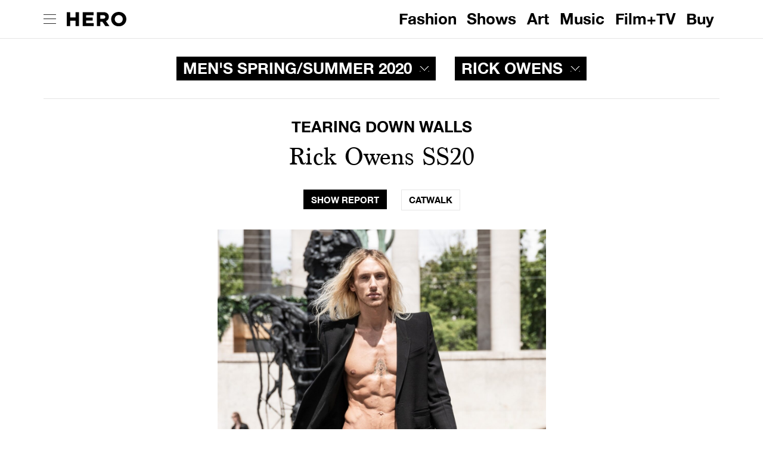

--- FILE ---
content_type: text/html; charset=utf-8
request_url: https://hero-magazine.com/shows/rick-owens-ss20
body_size: 172300
content:
<!DOCTYPE html><html lang="en"><head><meta charSet="utf-8"/><meta name="viewport" content="width=device-width"/><meta name="next-head-count" content="2"/><link rel="shortcut icon" href="/favicon.ico"/><link rel="preconnect" href="https://media.hero-magazine.com"/><link rel="dns-prefetch" href="https://media.hero-magazine.com"/><script async="" src="https://www.googletagmanager.com/gtag/js?id=UA-1888347-14"></script><script async="" src="https://securepubads.g.doubleclick.net/tag/js/gpt.js"></script><script>var googletag = googletag || {};
    googletag.cmd = googletag.cmd || [];</script><script>
              window.dataLayer = window.dataLayer || [];
              function gtag(){dataLayer.push(arguments);}
              gtag('js', new Date());
              gtag('config', 'UA-1888347-14', { page_path: window.location.pathname });
            </script><script>
              !function(f,b,e,v,n,t,s)
              {if(f.fbq)return;n=f.fbq=function(){n.callMethod?
              n.callMethod.apply(n,arguments):n.queue.push(arguments)};
              if(!f._fbq)f._fbq=n;n.push=n;n.loaded=!0;n.version='2.0';
              n.queue=[];t=b.createElement(e);t.async=!0;
              t.src=v;s=b.getElementsByTagName(e)[0];
              s.parentNode.insertBefore(t,s)}(window, document,'script',
              'https://connect.facebook.net/en_US/fbevents.js');
              fbq('init', '1725241374412688');
              fbq('track', 'PageView');
            </script><link rel="preload" href="/_next/static/css/98e8a879deec178c.css" as="style"/><link rel="stylesheet" href="/_next/static/css/98e8a879deec178c.css" data-n-g=""/><noscript data-n-css=""></noscript><script defer="" nomodule="" src="/_next/static/chunks/polyfills-5cd94c89d3acac5f.js"></script><script src="/_next/static/chunks/webpack-04fcb85e9747c2be.js" defer=""></script><script src="/_next/static/chunks/framework-6e18574e79fa46f7.js" defer=""></script><script src="/_next/static/chunks/main-3851f6576c17d0fb.js" defer=""></script><script src="/_next/static/chunks/pages/_app-4b1950dccba38309.js" defer=""></script><script src="/_next/static/chunks/c78d26b1-ec7aa3c128218b81.js" defer=""></script><script src="/_next/static/chunks/e971612a-20af13ae795857d0.js" defer=""></script><script src="/_next/static/chunks/9816-e8bdd004a84be279.js" defer=""></script><script src="/_next/static/chunks/8863-b1fc6535e29576ab.js" defer=""></script><script src="/_next/static/chunks/4518-411f382402154de4.js" defer=""></script><script src="/_next/static/chunks/647-b3a27772120cd671.js" defer=""></script><script src="/_next/static/chunks/1215-22eca8adc3e3da8c.js" defer=""></script><script src="/_next/static/chunks/8593-d82657552aba0a41.js" defer=""></script><script src="/_next/static/chunks/9713-c53d31cdfdf5a807.js" defer=""></script><script src="/_next/static/chunks/5154-0cfc53f6841a26b0.js" defer=""></script><script src="/_next/static/chunks/3683-0ea7cd2dc5e0d374.js" defer=""></script><script src="/_next/static/chunks/pages/shows/%5Bslug%5D-76802e8133229c29.js" defer=""></script><script src="/_next/static/lrGX_eUVFC73trw4vxUgk/_buildManifest.js" defer=""></script><script src="/_next/static/lrGX_eUVFC73trw4vxUgk/_ssgManifest.js" defer=""></script><script src="/_next/static/lrGX_eUVFC73trw4vxUgk/_middlewareManifest.js" defer=""></script><style id="jss-server-side">html {
  box-sizing: border-box;
  -webkit-font-smoothing: antialiased;
  -moz-osx-font-smoothing: grayscale;
}
*, *::before, *::after {
  box-sizing: inherit;
}
strong, b {
  font-weight: 700;
}
body {
  color: #000;
  margin: 0;
  font-size: 0.875rem;
  font-family: HelveticaNeue, Arial;
  font-weight: 400;
  line-height: 1.43;
  background-color: #FFF;
}
@media print {
  body {
    background-color: #fff;
  }
}
body::backdrop {
  background-color: #FFF;
}
@font-face {
  font-family: HelveticaNeue;
  font-style: normal;
  font-weight: bold;
  src: 
    url([data-uri]) format('truetype')
  ;
}
@font-face {
  font-family: Marion;
  font-style: normal;
  font-weight: normal;
  src: 
    url([data-uri]) format('truetype')
  ;
}
.MuiCircularProgress-root {
  display: inline-block;
}
.MuiCircularProgress-static {
  transition: transform 300ms cubic-bezier(0.4, 0, 0.2, 1) 0ms;
}
.MuiCircularProgress-indeterminate {
  animation: MuiCircularProgress-keyframes-circular-rotate 1.4s linear infinite;
}
.MuiCircularProgress-determinate {
  transition: transform 300ms cubic-bezier(0.4, 0, 0.2, 1) 0ms;
}
.MuiCircularProgress-colorPrimary {
  color: #000;
}
.MuiCircularProgress-colorSecondary {
  color: #f50057;
}
.MuiCircularProgress-svg {
  display: block;
}
.MuiCircularProgress-circle {
  stroke: currentColor;
}
.MuiCircularProgress-circleStatic {
  transition: stroke-dashoffset 300ms cubic-bezier(0.4, 0, 0.2, 1) 0ms;
}
.MuiCircularProgress-circleIndeterminate {
  animation: MuiCircularProgress-keyframes-circular-dash 1.4s ease-in-out infinite;
  stroke-dasharray: 80px, 200px;
  stroke-dashoffset: 0px;
}
.MuiCircularProgress-circleDeterminate {
  transition: stroke-dashoffset 300ms cubic-bezier(0.4, 0, 0.2, 1) 0ms;
}
@keyframes MuiCircularProgress-keyframes-circular-rotate {
  0% {
    transform-origin: 50% 50%;
  }
  100% {
    transform: rotate(360deg);
  }
}
@keyframes MuiCircularProgress-keyframes-circular-dash {
  0% {
    stroke-dasharray: 1px, 200px;
    stroke-dashoffset: 0px;
  }
  50% {
    stroke-dasharray: 100px, 200px;
    stroke-dashoffset: -15px;
  }
  100% {
    stroke-dasharray: 100px, 200px;
    stroke-dashoffset: -125px;
  }
}
  .MuiCircularProgress-circleDisableShrink {
    animation: none;
  }
  .jss37 {
    height: 60vh;
    display: flex;
    align-items: center;
    justify-content: center;
  }
  .MuiContainer-root {
    width: 100%;
    display: block;
    box-sizing: border-box;
    margin-left: auto;
    margin-right: auto;
    padding-left: 16px;
    padding-right: 16px;
  }
@media (min-width:767px) {
  .MuiContainer-root {
    padding-left: 24px;
    padding-right: 24px;
  }
}
  .MuiContainer-disableGutters {
    padding-left: 0;
    padding-right: 0;
  }
@media (min-width:576px) {
  .MuiContainer-fixed {
    max-width: 576px;
  }
}
@media (min-width:767px) {
  .MuiContainer-fixed {
    max-width: 767px;
  }
}
@media (min-width:768px) {
  .MuiContainer-fixed {
    max-width: 768px;
  }
}
@media (min-width:992px) {
  .MuiContainer-fixed {
    max-width: 992px;
  }
}
@media (min-width:1200px) {
  .MuiContainer-fixed {
    max-width: 1200px;
  }
}
@media (min-width:576px) {
  .MuiContainer-maxWidthXs {
    max-width: 576px;
  }
}
@media (min-width:767px) {
  .MuiContainer-maxWidthSm {
    max-width: 767px;
  }
}
@media (min-width:768px) {
  .MuiContainer-maxWidthMd {
    max-width: 768px;
  }
}
@media (min-width:992px) {
  .MuiContainer-maxWidthLg {
    max-width: 992px;
  }
}
@media (min-width:1200px) {
  .MuiContainer-maxWidthXl {
    max-width: 1200px;
  }
}
  .MuiPaper-root {
    color: #000;
    transition: box-shadow 300ms cubic-bezier(0.4, 0, 0.2, 1) 0ms;
    background-color: #fff;
  }
  .MuiPaper-rounded {
    border-radius: 4px;
  }
  .MuiPaper-outlined {
    border: 1px solid rgba(0, 0, 0, 0.12);
  }
  .MuiPaper-elevation0 {
    box-shadow: none;
  }
  .MuiPaper-elevation1 {
    box-shadow: 0px 2px 1px -1px rgba(0,0,0,0.2),0px 1px 1px 0px rgba(0,0,0,0.14),0px 1px 3px 0px rgba(0,0,0,0.12);
  }
  .MuiPaper-elevation2 {
    box-shadow: 0px 3px 1px -2px rgba(0,0,0,0.2),0px 2px 2px 0px rgba(0,0,0,0.14),0px 1px 5px 0px rgba(0,0,0,0.12);
  }
  .MuiPaper-elevation3 {
    box-shadow: 0px 3px 3px -2px rgba(0,0,0,0.2),0px 3px 4px 0px rgba(0,0,0,0.14),0px 1px 8px 0px rgba(0,0,0,0.12);
  }
  .MuiPaper-elevation4 {
    box-shadow: 0px 2px 4px -1px rgba(0,0,0,0.2),0px 4px 5px 0px rgba(0,0,0,0.14),0px 1px 10px 0px rgba(0,0,0,0.12);
  }
  .MuiPaper-elevation5 {
    box-shadow: 0px 3px 5px -1px rgba(0,0,0,0.2),0px 5px 8px 0px rgba(0,0,0,0.14),0px 1px 14px 0px rgba(0,0,0,0.12);
  }
  .MuiPaper-elevation6 {
    box-shadow: 0px 3px 5px -1px rgba(0,0,0,0.2),0px 6px 10px 0px rgba(0,0,0,0.14),0px 1px 18px 0px rgba(0,0,0,0.12);
  }
  .MuiPaper-elevation7 {
    box-shadow: 0px 4px 5px -2px rgba(0,0,0,0.2),0px 7px 10px 1px rgba(0,0,0,0.14),0px 2px 16px 1px rgba(0,0,0,0.12);
  }
  .MuiPaper-elevation8 {
    box-shadow: 0px 5px 5px -3px rgba(0,0,0,0.2),0px 8px 10px 1px rgba(0,0,0,0.14),0px 3px 14px 2px rgba(0,0,0,0.12);
  }
  .MuiPaper-elevation9 {
    box-shadow: 0px 5px 6px -3px rgba(0,0,0,0.2),0px 9px 12px 1px rgba(0,0,0,0.14),0px 3px 16px 2px rgba(0,0,0,0.12);
  }
  .MuiPaper-elevation10 {
    box-shadow: 0px 6px 6px -3px rgba(0,0,0,0.2),0px 10px 14px 1px rgba(0,0,0,0.14),0px 4px 18px 3px rgba(0,0,0,0.12);
  }
  .MuiPaper-elevation11 {
    box-shadow: 0px 6px 7px -4px rgba(0,0,0,0.2),0px 11px 15px 1px rgba(0,0,0,0.14),0px 4px 20px 3px rgba(0,0,0,0.12);
  }
  .MuiPaper-elevation12 {
    box-shadow: 0px 7px 8px -4px rgba(0,0,0,0.2),0px 12px 17px 2px rgba(0,0,0,0.14),0px 5px 22px 4px rgba(0,0,0,0.12);
  }
  .MuiPaper-elevation13 {
    box-shadow: 0px 7px 8px -4px rgba(0,0,0,0.2),0px 13px 19px 2px rgba(0,0,0,0.14),0px 5px 24px 4px rgba(0,0,0,0.12);
  }
  .MuiPaper-elevation14 {
    box-shadow: 0px 7px 9px -4px rgba(0,0,0,0.2),0px 14px 21px 2px rgba(0,0,0,0.14),0px 5px 26px 4px rgba(0,0,0,0.12);
  }
  .MuiPaper-elevation15 {
    box-shadow: 0px 8px 9px -5px rgba(0,0,0,0.2),0px 15px 22px 2px rgba(0,0,0,0.14),0px 6px 28px 5px rgba(0,0,0,0.12);
  }
  .MuiPaper-elevation16 {
    box-shadow: 0px 8px 10px -5px rgba(0,0,0,0.2),0px 16px 24px 2px rgba(0,0,0,0.14),0px 6px 30px 5px rgba(0,0,0,0.12);
  }
  .MuiPaper-elevation17 {
    box-shadow: 0px 8px 11px -5px rgba(0,0,0,0.2),0px 17px 26px 2px rgba(0,0,0,0.14),0px 6px 32px 5px rgba(0,0,0,0.12);
  }
  .MuiPaper-elevation18 {
    box-shadow: 0px 9px 11px -5px rgba(0,0,0,0.2),0px 18px 28px 2px rgba(0,0,0,0.14),0px 7px 34px 6px rgba(0,0,0,0.12);
  }
  .MuiPaper-elevation19 {
    box-shadow: 0px 9px 12px -6px rgba(0,0,0,0.2),0px 19px 29px 2px rgba(0,0,0,0.14),0px 7px 36px 6px rgba(0,0,0,0.12);
  }
  .MuiPaper-elevation20 {
    box-shadow: 0px 10px 13px -6px rgba(0,0,0,0.2),0px 20px 31px 3px rgba(0,0,0,0.14),0px 8px 38px 7px rgba(0,0,0,0.12);
  }
  .MuiPaper-elevation21 {
    box-shadow: 0px 10px 13px -6px rgba(0,0,0,0.2),0px 21px 33px 3px rgba(0,0,0,0.14),0px 8px 40px 7px rgba(0,0,0,0.12);
  }
  .MuiPaper-elevation22 {
    box-shadow: 0px 10px 14px -6px rgba(0,0,0,0.2),0px 22px 35px 3px rgba(0,0,0,0.14),0px 8px 42px 7px rgba(0,0,0,0.12);
  }
  .MuiPaper-elevation23 {
    box-shadow: 0px 11px 14px -7px rgba(0,0,0,0.2),0px 23px 36px 3px rgba(0,0,0,0.14),0px 9px 44px 8px rgba(0,0,0,0.12);
  }
  .MuiPaper-elevation24 {
    box-shadow: 0px 11px 15px -7px rgba(0,0,0,0.2),0px 24px 38px 3px rgba(0,0,0,0.14),0px 9px 46px 8px rgba(0,0,0,0.12);
  }
  .MuiAppBar-root {
    width: 100%;
    display: flex;
    z-index: 1100;
    box-sizing: border-box;
    flex-shrink: 0;
    flex-direction: column;
  }
  .MuiAppBar-positionFixed {
    top: 0;
    left: auto;
    right: 0;
    position: fixed;
  }
@media print {
  .MuiAppBar-positionFixed {
    position: absolute;
  }
}
  .MuiAppBar-positionAbsolute {
    top: 0;
    left: auto;
    right: 0;
    position: absolute;
  }
  .MuiAppBar-positionSticky {
    top: 0;
    left: auto;
    right: 0;
    position: sticky;
  }
  .MuiAppBar-positionStatic {
    position: static;
  }
  .MuiAppBar-positionRelative {
    position: relative;
  }
  .MuiAppBar-colorDefault {
    color: rgba(0, 0, 0, 0.87);
    background-color: #f5f5f5;
  }
  .MuiAppBar-colorPrimary {
    color: #fff;
    background-color: #000;
  }
  .MuiAppBar-colorSecondary {
    color: #fff;
    background-color: #f50057;
  }
  .MuiAppBar-colorInherit {
    color: inherit;
  }
  .MuiAppBar-colorTransparent {
    color: inherit;
    background-color: transparent;
  }
  .MuiToolbar-root {
    display: flex;
    position: relative;
    align-items: center;
  }
  .MuiToolbar-gutters {
    padding-left: 16px;
    padding-right: 16px;
  }
@media (min-width:767px) {
  .MuiToolbar-gutters {
    padding-left: 24px;
    padding-right: 24px;
  }
}
  .MuiToolbar-regular {
    min-height: 56px;
  }
@media (min-width:576px) and (orientation: landscape) {
  .MuiToolbar-regular {
    min-height: 48px;
  }
}
@media (min-width:767px) {
  .MuiToolbar-regular {
    min-height: 64px;
  }
}
  .MuiToolbar-dense {
    min-height: 48px;
  }
  .MuiButtonBase-root {
    color: inherit;
    border: 0;
    cursor: pointer;
    margin: 0;
    display: inline-flex;
    outline: 0;
    padding: 0;
    position: relative;
    align-items: center;
    user-select: none;
    border-radius: 0;
    vertical-align: middle;
    -moz-appearance: none;
    justify-content: center;
    text-decoration: none;
    background-color: transparent;
    -webkit-appearance: none;
    -webkit-tap-highlight-color: transparent;
  }
  .MuiButtonBase-root::-moz-focus-inner {
    border-style: none;
  }
  .MuiButtonBase-root.Mui-disabled {
    cursor: default;
    pointer-events: none;
  }
@media print {
  .MuiButtonBase-root {
    color-adjust: exact;
  }
}
  .MuiGrid-container {
    width: 100%;
    display: flex;
    flex-wrap: wrap;
    box-sizing: border-box;
  }
  .MuiGrid-item {
    margin: 0;
    box-sizing: border-box;
  }
  .MuiGrid-zeroMinWidth {
    min-width: 0;
  }
  .MuiGrid-direction-xs-column {
    flex-direction: column;
  }
  .MuiGrid-direction-xs-column-reverse {
    flex-direction: column-reverse;
  }
  .MuiGrid-direction-xs-row-reverse {
    flex-direction: row-reverse;
  }
  .MuiGrid-wrap-xs-nowrap {
    flex-wrap: nowrap;
  }
  .MuiGrid-wrap-xs-wrap-reverse {
    flex-wrap: wrap-reverse;
  }
  .MuiGrid-align-items-xs-center {
    align-items: center;
  }
  .MuiGrid-align-items-xs-flex-start {
    align-items: flex-start;
  }
  .MuiGrid-align-items-xs-flex-end {
    align-items: flex-end;
  }
  .MuiGrid-align-items-xs-baseline {
    align-items: baseline;
  }
  .MuiGrid-align-content-xs-center {
    align-content: center;
  }
  .MuiGrid-align-content-xs-flex-start {
    align-content: flex-start;
  }
  .MuiGrid-align-content-xs-flex-end {
    align-content: flex-end;
  }
  .MuiGrid-align-content-xs-space-between {
    align-content: space-between;
  }
  .MuiGrid-align-content-xs-space-around {
    align-content: space-around;
  }
  .MuiGrid-justify-xs-center {
    justify-content: center;
  }
  .MuiGrid-justify-xs-flex-end {
    justify-content: flex-end;
  }
  .MuiGrid-justify-xs-space-between {
    justify-content: space-between;
  }
  .MuiGrid-justify-xs-space-around {
    justify-content: space-around;
  }
  .MuiGrid-justify-xs-space-evenly {
    justify-content: space-evenly;
  }
  .MuiGrid-spacing-xs-1 {
    width: calc(100% + 8px);
    margin: -4px;
  }
  .MuiGrid-spacing-xs-1 > .MuiGrid-item {
    padding: 4px;
  }
  .MuiGrid-spacing-xs-2 {
    width: calc(100% + 16px);
    margin: -8px;
  }
  .MuiGrid-spacing-xs-2 > .MuiGrid-item {
    padding: 8px;
  }
  .MuiGrid-spacing-xs-3 {
    width: calc(100% + 24px);
    margin: -12px;
  }
  .MuiGrid-spacing-xs-3 > .MuiGrid-item {
    padding: 12px;
  }
  .MuiGrid-spacing-xs-4 {
    width: calc(100% + 32px);
    margin: -16px;
  }
  .MuiGrid-spacing-xs-4 > .MuiGrid-item {
    padding: 16px;
  }
@media (max-width:767px) {
  .MuiGrid-spacing-xs-4 {
    margin-top: 0;
    margin-bottom: 0;
  }
}
@media (max-width:767px) {
  .MuiGrid-spacing-xs-4 > .MuiGrid-root {
    padding-top: 0;
    padding-bottom: 0;
  }
}
  .MuiGrid-spacing-xs-5 {
    width: calc(100% + 40px);
    margin: -20px;
  }
  .MuiGrid-spacing-xs-5 > .MuiGrid-item {
    padding: 20px;
  }
  .MuiGrid-spacing-xs-6 {
    width: calc(100% + 48px);
    margin: -24px;
  }
  .MuiGrid-spacing-xs-6 > .MuiGrid-item {
    padding: 24px;
  }
  .MuiGrid-spacing-xs-7 {
    width: calc(100% + 56px);
    margin: -28px;
  }
  .MuiGrid-spacing-xs-7 > .MuiGrid-item {
    padding: 28px;
  }
  .MuiGrid-spacing-xs-8 {
    width: calc(100% + 64px);
    margin: -32px;
  }
  .MuiGrid-spacing-xs-8 > .MuiGrid-item {
    padding: 32px;
  }
  .MuiGrid-spacing-xs-9 {
    width: calc(100% + 72px);
    margin: -36px;
  }
  .MuiGrid-spacing-xs-9 > .MuiGrid-item {
    padding: 36px;
  }
  .MuiGrid-spacing-xs-10 {
    width: calc(100% + 80px);
    margin: -40px;
  }
  .MuiGrid-spacing-xs-10 > .MuiGrid-item {
    padding: 40px;
  }
  .MuiGrid-grid-xs-auto {
    flex-grow: 0;
    max-width: none;
    flex-basis: auto;
  }
  .MuiGrid-grid-xs-true {
    flex-grow: 1;
    max-width: 100%;
    flex-basis: 0;
  }
  .MuiGrid-grid-xs-1 {
    flex-grow: 0;
    max-width: 8.333333%;
    flex-basis: 8.333333%;
  }
  .MuiGrid-grid-xs-2 {
    flex-grow: 0;
    max-width: 16.666667%;
    flex-basis: 16.666667%;
  }
  .MuiGrid-grid-xs-3 {
    flex-grow: 0;
    max-width: 25%;
    flex-basis: 25%;
  }
  .MuiGrid-grid-xs-4 {
    flex-grow: 0;
    max-width: 33.333333%;
    flex-basis: 33.333333%;
  }
  .MuiGrid-grid-xs-5 {
    flex-grow: 0;
    max-width: 41.666667%;
    flex-basis: 41.666667%;
  }
  .MuiGrid-grid-xs-6 {
    flex-grow: 0;
    max-width: 50%;
    flex-basis: 50%;
  }
  .MuiGrid-grid-xs-7 {
    flex-grow: 0;
    max-width: 58.333333%;
    flex-basis: 58.333333%;
  }
  .MuiGrid-grid-xs-8 {
    flex-grow: 0;
    max-width: 66.666667%;
    flex-basis: 66.666667%;
  }
  .MuiGrid-grid-xs-9 {
    flex-grow: 0;
    max-width: 75%;
    flex-basis: 75%;
  }
  .MuiGrid-grid-xs-10 {
    flex-grow: 0;
    max-width: 83.333333%;
    flex-basis: 83.333333%;
  }
  .MuiGrid-grid-xs-11 {
    flex-grow: 0;
    max-width: 91.666667%;
    flex-basis: 91.666667%;
  }
  .MuiGrid-grid-xs-12 {
    flex-grow: 0;
    max-width: 100%;
    flex-basis: 100%;
  }
@media (min-width:767px) {
  .MuiGrid-grid-sm-auto {
    flex-grow: 0;
    max-width: none;
    flex-basis: auto;
  }
  .MuiGrid-grid-sm-true {
    flex-grow: 1;
    max-width: 100%;
    flex-basis: 0;
  }
  .MuiGrid-grid-sm-1 {
    flex-grow: 0;
    max-width: 8.333333%;
    flex-basis: 8.333333%;
  }
  .MuiGrid-grid-sm-2 {
    flex-grow: 0;
    max-width: 16.666667%;
    flex-basis: 16.666667%;
  }
  .MuiGrid-grid-sm-3 {
    flex-grow: 0;
    max-width: 25%;
    flex-basis: 25%;
  }
  .MuiGrid-grid-sm-4 {
    flex-grow: 0;
    max-width: 33.333333%;
    flex-basis: 33.333333%;
  }
  .MuiGrid-grid-sm-5 {
    flex-grow: 0;
    max-width: 41.666667%;
    flex-basis: 41.666667%;
  }
  .MuiGrid-grid-sm-6 {
    flex-grow: 0;
    max-width: 50%;
    flex-basis: 50%;
  }
  .MuiGrid-grid-sm-7 {
    flex-grow: 0;
    max-width: 58.333333%;
    flex-basis: 58.333333%;
  }
  .MuiGrid-grid-sm-8 {
    flex-grow: 0;
    max-width: 66.666667%;
    flex-basis: 66.666667%;
  }
  .MuiGrid-grid-sm-9 {
    flex-grow: 0;
    max-width: 75%;
    flex-basis: 75%;
  }
  .MuiGrid-grid-sm-10 {
    flex-grow: 0;
    max-width: 83.333333%;
    flex-basis: 83.333333%;
  }
  .MuiGrid-grid-sm-11 {
    flex-grow: 0;
    max-width: 91.666667%;
    flex-basis: 91.666667%;
  }
  .MuiGrid-grid-sm-12 {
    flex-grow: 0;
    max-width: 100%;
    flex-basis: 100%;
  }
}
@media (min-width:768px) {
  .MuiGrid-grid-md-auto {
    flex-grow: 0;
    max-width: none;
    flex-basis: auto;
  }
  .MuiGrid-grid-md-true {
    flex-grow: 1;
    max-width: 100%;
    flex-basis: 0;
  }
  .MuiGrid-grid-md-1 {
    flex-grow: 0;
    max-width: 8.333333%;
    flex-basis: 8.333333%;
  }
  .MuiGrid-grid-md-2 {
    flex-grow: 0;
    max-width: 16.666667%;
    flex-basis: 16.666667%;
  }
  .MuiGrid-grid-md-3 {
    flex-grow: 0;
    max-width: 25%;
    flex-basis: 25%;
  }
  .MuiGrid-grid-md-4 {
    flex-grow: 0;
    max-width: 33.333333%;
    flex-basis: 33.333333%;
  }
  .MuiGrid-grid-md-5 {
    flex-grow: 0;
    max-width: 41.666667%;
    flex-basis: 41.666667%;
  }
  .MuiGrid-grid-md-6 {
    flex-grow: 0;
    max-width: 50%;
    flex-basis: 50%;
  }
  .MuiGrid-grid-md-7 {
    flex-grow: 0;
    max-width: 58.333333%;
    flex-basis: 58.333333%;
  }
  .MuiGrid-grid-md-8 {
    flex-grow: 0;
    max-width: 66.666667%;
    flex-basis: 66.666667%;
  }
  .MuiGrid-grid-md-9 {
    flex-grow: 0;
    max-width: 75%;
    flex-basis: 75%;
  }
  .MuiGrid-grid-md-10 {
    flex-grow: 0;
    max-width: 83.333333%;
    flex-basis: 83.333333%;
  }
  .MuiGrid-grid-md-11 {
    flex-grow: 0;
    max-width: 91.666667%;
    flex-basis: 91.666667%;
  }
  .MuiGrid-grid-md-12 {
    flex-grow: 0;
    max-width: 100%;
    flex-basis: 100%;
  }
}
@media (min-width:992px) {
  .MuiGrid-grid-lg-auto {
    flex-grow: 0;
    max-width: none;
    flex-basis: auto;
  }
  .MuiGrid-grid-lg-true {
    flex-grow: 1;
    max-width: 100%;
    flex-basis: 0;
  }
  .MuiGrid-grid-lg-1 {
    flex-grow: 0;
    max-width: 8.333333%;
    flex-basis: 8.333333%;
  }
  .MuiGrid-grid-lg-2 {
    flex-grow: 0;
    max-width: 16.666667%;
    flex-basis: 16.666667%;
  }
  .MuiGrid-grid-lg-3 {
    flex-grow: 0;
    max-width: 25%;
    flex-basis: 25%;
  }
  .MuiGrid-grid-lg-4 {
    flex-grow: 0;
    max-width: 33.333333%;
    flex-basis: 33.333333%;
  }
  .MuiGrid-grid-lg-5 {
    flex-grow: 0;
    max-width: 41.666667%;
    flex-basis: 41.666667%;
  }
  .MuiGrid-grid-lg-6 {
    flex-grow: 0;
    max-width: 50%;
    flex-basis: 50%;
  }
  .MuiGrid-grid-lg-7 {
    flex-grow: 0;
    max-width: 58.333333%;
    flex-basis: 58.333333%;
  }
  .MuiGrid-grid-lg-8 {
    flex-grow: 0;
    max-width: 66.666667%;
    flex-basis: 66.666667%;
  }
  .MuiGrid-grid-lg-9 {
    flex-grow: 0;
    max-width: 75%;
    flex-basis: 75%;
  }
  .MuiGrid-grid-lg-10 {
    flex-grow: 0;
    max-width: 83.333333%;
    flex-basis: 83.333333%;
  }
  .MuiGrid-grid-lg-11 {
    flex-grow: 0;
    max-width: 91.666667%;
    flex-basis: 91.666667%;
  }
  .MuiGrid-grid-lg-12 {
    flex-grow: 0;
    max-width: 100%;
    flex-basis: 100%;
  }
}
@media (min-width:1200px) {
  .MuiGrid-grid-xl-auto {
    flex-grow: 0;
    max-width: none;
    flex-basis: auto;
  }
  .MuiGrid-grid-xl-true {
    flex-grow: 1;
    max-width: 100%;
    flex-basis: 0;
  }
  .MuiGrid-grid-xl-1 {
    flex-grow: 0;
    max-width: 8.333333%;
    flex-basis: 8.333333%;
  }
  .MuiGrid-grid-xl-2 {
    flex-grow: 0;
    max-width: 16.666667%;
    flex-basis: 16.666667%;
  }
  .MuiGrid-grid-xl-3 {
    flex-grow: 0;
    max-width: 25%;
    flex-basis: 25%;
  }
  .MuiGrid-grid-xl-4 {
    flex-grow: 0;
    max-width: 33.333333%;
    flex-basis: 33.333333%;
  }
  .MuiGrid-grid-xl-5 {
    flex-grow: 0;
    max-width: 41.666667%;
    flex-basis: 41.666667%;
  }
  .MuiGrid-grid-xl-6 {
    flex-grow: 0;
    max-width: 50%;
    flex-basis: 50%;
  }
  .MuiGrid-grid-xl-7 {
    flex-grow: 0;
    max-width: 58.333333%;
    flex-basis: 58.333333%;
  }
  .MuiGrid-grid-xl-8 {
    flex-grow: 0;
    max-width: 66.666667%;
    flex-basis: 66.666667%;
  }
  .MuiGrid-grid-xl-9 {
    flex-grow: 0;
    max-width: 75%;
    flex-basis: 75%;
  }
  .MuiGrid-grid-xl-10 {
    flex-grow: 0;
    max-width: 83.333333%;
    flex-basis: 83.333333%;
  }
  .MuiGrid-grid-xl-11 {
    flex-grow: 0;
    max-width: 91.666667%;
    flex-basis: 91.666667%;
  }
  .MuiGrid-grid-xl-12 {
    flex-grow: 0;
    max-width: 100%;
    flex-basis: 100%;
  }
}
  .MuiIconButton-root {
    flex: 0 0 auto;
    color: rgba(0, 0, 0, 0.54);
    padding: 12px;
    overflow: visible;
    font-size: 1.5rem;
    text-align: center;
    transition: background-color 150ms cubic-bezier(0.4, 0, 0.2, 1) 0ms;
    border-radius: 50%;
  }
  .MuiIconButton-root:hover {
    background-color: rgba(0, 0, 0, 0);
  }
  .MuiIconButton-root.Mui-disabled {
    color: rgba(0, 0, 0, 0.26);
    background-color: transparent;
  }
@media (hover: none) {
  .MuiIconButton-root:hover {
    background-color: transparent;
  }
}
  .MuiIconButton-edgeStart {
    margin-left: -12px;
  }
  .MuiIconButton-sizeSmall.MuiIconButton-edgeStart {
    margin-left: -3px;
  }
  .MuiIconButton-edgeEnd {
    margin-right: -12px;
  }
  .MuiIconButton-sizeSmall.MuiIconButton-edgeEnd {
    margin-right: -3px;
  }
  .MuiIconButton-colorInherit {
    color: inherit;
  }
  .MuiIconButton-colorPrimary {
    color: #000;
  }
  .MuiIconButton-colorPrimary:hover {
    background-color: rgba(0, 0, 0, 0);
  }
@media (hover: none) {
  .MuiIconButton-colorPrimary:hover {
    background-color: transparent;
  }
}
  .MuiIconButton-colorSecondary {
    color: #f50057;
  }
  .MuiIconButton-colorSecondary:hover {
    background-color: rgba(245, 0, 87, 0);
  }
@media (hover: none) {
  .MuiIconButton-colorSecondary:hover {
    background-color: transparent;
  }
}
  .MuiIconButton-sizeSmall {
    padding: 3px;
    font-size: 1.125rem;
  }
  .MuiIconButton-label {
    width: 100%;
    display: flex;
    align-items: inherit;
    justify-content: inherit;
  }
  .MuiDrawer-docked {
    flex: 0 0 auto;
  }
  .MuiDrawer-paper {
    top: 0;
    flex: 1 0 auto;
    height: 100%;
    display: flex;
    outline: 0;
    z-index: 100021;
    position: fixed;
    overflow-y: auto;
    flex-direction: column;
    -webkit-overflow-scrolling: touch;
  }
  .MuiDrawer-paperAnchorLeft {
    left: 0;
    right: auto;
  }
  .MuiDrawer-paperAnchorRight {
    left: auto;
    right: 0;
  }
  .MuiDrawer-paperAnchorTop {
    top: 0;
    left: 0;
    right: 0;
    bottom: auto;
    height: auto;
    max-height: 100%;
  }
  .MuiDrawer-paperAnchorBottom {
    top: auto;
    left: 0;
    right: 0;
    bottom: 0;
    height: auto;
    max-height: 100%;
  }
  .MuiDrawer-paperAnchorDockedLeft {
    border-right: 1px solid rgba(0, 0, 0, 0.12);
  }
  .MuiDrawer-paperAnchorDockedTop {
    border-bottom: 1px solid rgba(0, 0, 0, 0.12);
  }
  .MuiDrawer-paperAnchorDockedRight {
    border-left: 1px solid rgba(0, 0, 0, 0.12);
  }
  .MuiDrawer-paperAnchorDockedBottom {
    border-top: 1px solid rgba(0, 0, 0, 0.12);
  }
  .jss24 {
    display: flex;
  }
  .jss25 {
    width: 21px;
    height: 16px;
    margin: 0px 18px 0px 0px;
    padding: 0;
    border-radius: 0;
    background-size: 100%;
    background-image: url([data-uri]);
    background-repeat: no-repeat;
  }
  .jss25:hover {
    background-image: url([data-uri]);
  }
  .jss26 {
    width: 33px;
    height: 33px;
    padding: 0;
    border-radius: 0;
    background-size: 100%;
    background-image: url([data-uri]);
    background-repeat: no-repeat;
  }
  .jss26:hover {
    background-image: url([data-uri]);
  }
@media (max-width:767.95px) {
  .jss26 {
    width: 25px;
    height: 25px;
  }
}
  .jss27 img {
    display: block;
  }
@media (max-width:767.95px) {
  .jss27 img {
    top: 50%;
    left: 50%;
    width: 126px;
    position: absolute;
    transform: translate(-50%, -50%);
  }
}
  .jss28 {
    margin-right: 8px;
  }
  .jss29 {
    display: none;
  }
  .jss30 {
    width: 240px;
    flex-shrink: 0;
  }
  .jss31 {
    width: 240px;
  }
  .jss32 {
    margin: 16px 0px 40px;
    display: flex;
    padding: 0px 32px;
    min-height: 56px;
    align-items: center;
    justify-content: flex-start;
  }
@media (min-width:576px) and (orientation: landscape) {
  .jss32 {
    min-height: 48px;
  }
}
@media (min-width:767px) {
  .jss32 {
    min-height: 64px;
  }
}
@media (max-width:767.95px) {
  .jss32 {
    right: 0;
    margin: 12px 0px 0px 0px;
    padding: 0px 26px 0px 0px;
    z-index: 9999;
    position: absolute;
    min-height: auto;
  }
}
  .jss32 button {
    padding: 0;
  }
  .jss33 {
    overflow-y: inherit;
  }
@media (max-width:767.95px) {
  .jss33 {
    width: 100%;
    background: #fff;
    padding-top: 16px;
  }
  .jss33 button {
    padding: 0;
  }
}
  .jss34 {
    padding: 0px 32px;
    overflow: auto;
    max-width: 287px;
    margin-bottom: 90px;
  }
@media (max-width:767.95px) {
  .jss34 {
    padding: 0px 26px;
    min-width: 100%;
    margin-bottom: 110px;
  }
}
  .jss34 ul {
    padding: 0;
  }
  .jss34 ul:last-child {
    padding: 16px 0px 26px 32px;
  }
@media (max-width:767.95px) {
  .jss34 ul:last-child {
    width: 370px;
    padding: 16px 0px 20px 26px;
  }
}
  .jss19 {
    padding: 0;
    position: relative;
    max-width: 200px;
  }
@media (max-width:767.95px) {
  .jss19 {
    max-width: 255px;
  }
}
  .jss20 {
    width: 100%;
    padding-right: 3rem;
  }
  .jss20 input {
    font-size: 32px;
    font-weight: 700;
  }
  .jss21 {
    right: -1rem;
    width: 3rem;
    height: 3rem;
    position: absolute;
    background: url([data-uri]) no-repeat ;
    background-size: 100% 100%;
  }
  .jss22 span {
    font-size: 32px;
    font-weight: 700;
    line-height: 40px;
  }
  .jss23 {
    top: 0;
    left: 100%;
    width: 100%;
    height: 100%;
    position: absolute;
    min-width: 380px;
  }
@media (max-width:767.95px) {
  .jss23 {
    top: 82px;
    left: 0;
    height: calc(100% - 82px);
    min-width: 100%;
  }
}
  .jss23 ul {
    height: 100%;
    padding: 128px 32px 32px;
    overflow: auto;
  }
@media (max-width:767.95px) {
  .jss23 ul {
    padding: 22px 10px 0px;
    background: #404040;
  }
}
  .jss36 {
    color: inherit;
    margin: 0px 0.96px;
    padding: 6px 8px;
    font-size: 26px;
    min-width: auto;
    font-weight: 700;
    line-height: 32px;
    border-color: currentColor;
    letter-spacing: normal;
    text-transform: none;
    text-decoration: none;
  }
  .jss36 :last-child {
    margin-right: 0;
    padding-right: 0;
  }
  .jss36:hover {
    color: #AAAAAA;
  }
@media (max-width:1199.95px) {
  .jss36 {
    margin: 0;
  }
}
@media (max-width:767.95px) {
  .jss36 {
    font-size: 14px;
    padding-left: 2px;
    padding-right: 2px;
  }
}
  .jss2 {
    color: #000;
    box-shadow: none;
    border-bottom: 1px solid #FFFFFF;
    background-color: #FFF;
  }
  .jss2.MuiPaper-elevation1 {
    border-color: #e5e5e5;
  }
  .jss3 {
    min-height: 56px;
  }
@media (min-width:576px) and (orientation: landscape) {
  .jss3 {
    min-height: 48px;
  }
}
@media (min-width:767px) {
  .jss3 {
    min-height: 64px;
  }
}
  .jss4 {
    background: #bdbdbd;
  }
  .jss5 {
    max-width: 1134px;
  }
@media (max-width:1199.95px) {
  .jss5 {
    padding: 0px 32px;
  }
}
@media (max-width:767.95px) {
  .jss5 {
    padding: 0px 26px;
  }
}
  .jss6 {
    padding-top: 2px;
    padding-bottom: 2px;
  }
@media (max-width:767.95px) {
  .jss6 {
    padding-top: 0;
    padding-bottom: 0;
  }
}
  .jss7 {
    margin: 0;
  }
  .jss7 span {
    font-size: 32px;
    font-weight: 700;
    line-height: 40px;
  }
  .jss7 span:hover {
    color: #fff;
  }
@media (max-width:767.95px) {
  .jss7 span {
    color: #fff;
  }
}
  .jss8 {
    margin: 48px 0px 32px;
  }
  .jss9 {
    padding: 0;
  }
  .jss10 {
    margin: 0;
  }
  .jss10 span {
    font-size: 32px;
    font-weight: 700;
    line-height: 40px;
  }
  .jss10 span:hover {
    color: #AAAAAA;
  }
  .jss11 {
    margin: 0;
  }
  .jss11 span {
    font-size: 15px;
    font-weight: 700;
    line-height: 24px;
    text-transform: capitalize;
  }
  .jss11 span:hover {
    color: #AAAAAA;
  }
  .jss12 {
    margin: 88px 0px;
  }
@media (max-width:767.95px) {
  .jss12 {
    display: none;
  }
}
  .jss13 {
    margin: 0;
    display: block;
    padding: 0;
  }
  .jss13 span {
    display: inline;
    position: relative;
    font-size: 15px;
    font-weight: 700;
    text-decoration: underline;
  }
  .jss13 svg {
    font-size: 16px;
    margin-left: 8px;
    vertical-align: middle;
  }
  .jss14 {
    padding: 0;
  }
  .jss14 h2 {
    margin: 0px 0px 8px;
    font-size: 19px;
    font-family: Marion, Arial;
    line-height: 22px;
    white-space: nowrap;
    text-transform: inherit;
  }
  .jss14 form > div > div {
    margin: 0;
    max-width: 140px;
  }
  .jss14 form input {
    font-size: 15px;
    line-height: normal;
  }
  .jss14 form > div > div label {
    font-size: 15px;
    font-family: HelveticaNeue, Arial;
    line-height: 24px;
    text-transform: uppercase;
  }
  .jss14 form > div > div label ~ div {
    position: relative;
    margin-top: 28px;
  }
  .jss14 form > div > div label ~ div span {
    top: 2px;
    left: calc(100% + 16px);
  }
@media (max-width:767.95px) {
  .jss14 h2 {
    padding: 0;
  }
}
  .jss15 {
    left: 0;
    width: 265px;
    bottom: 0;
    margin: 164px 0px 0px;
    position: fixed;
    background: white;
  }
@media (max-width:991.95px) {
  .jss16 {
    display: none;
  }
}
  .jss17 {
    display: flex;
  }
@media (max-width:767.95px) {
  .jss17 {
    width: 100%;
  }
  .jss17 .MuiToolbar-regular {
    width: 100%;
    height: 58px;
  }
}
  .jss1 {
    max-width: 1134px;
    transform: translate3d(0,0,0);
    will-change: transform;
    padding-bottom: 32px;
    backface-visibility: hidden;
  }
@media (max-width:1199.95px) {
  .jss1 {
    padding: 0px 32px 32px;
  }
}
@media (max-width:767.95px) {
  .jss1 {
    padding: 0px 16px 32px;
  }
}</style></head><body><div id="__next"><header class="MuiPaper-root MuiAppBar-root jss2 MuiAppBar-positionFixed MuiAppBar-colorPrimary mui-fixed MuiPaper-elevation1"><div class="MuiContainer-root jss5 MuiContainer-disableGutters MuiContainer-maxWidthLg"><div class="MuiToolbar-root MuiToolbar-regular"><div class="MuiGrid-root MuiGrid-container MuiGrid-align-items-xs-center MuiGrid-justify-xs-space-between"><div class="MuiGrid-root jss17 MuiGrid-item MuiGrid-grid-xs-auto"><div class="MuiToolbar-root MuiToolbar-regular"><button class="MuiButtonBase-root MuiIconButton-root jss25 MuiIconButton-colorInherit MuiIconButton-edgeStart" tabindex="0" type="button" aria-label="open drawer"><span class="MuiIconButton-label"></span></button><a class="jss27" href="/"><img src="[data-uri]" width="100"/></a></div></div><div class="MuiGrid-root jss16 MuiGrid-item"><div class="jss35"><a href="/topic/fashion/" class="jss36" color="inherit">Fashion</a><a href="/shows" class="jss36" color="inherit">Shows</a><a href="/topic/art/" class="jss36" color="inherit">Art</a><a href="/topic/music/" class="jss36" color="inherit">Music</a><a href="/topic/film/" class="jss36" color="inherit">Film+TV</a><a href="https://www.boutiquemags.com/heroandheroine.html" class="jss36" color="inherit">Buy</a></div></div></div></div></div></header><div class="jss3"></div><div class="MuiContainer-root jss1 MuiContainer-disableGutters MuiContainer-maxWidthLg"><div class="jss37"><div class="MuiCircularProgress-root MuiCircularProgress-colorPrimary MuiCircularProgress-indeterminate" style="width:40px;height:40px" role="progressbar"><svg class="MuiCircularProgress-svg" viewBox="22 22 44 44"><circle class="MuiCircularProgress-circle MuiCircularProgress-circleIndeterminate" cx="44" cy="44" r="20.2" fill="none" stroke-width="3.6"></circle></svg></div></div></div></div><script id="__NEXT_DATA__" type="application/json">{"props":{"pageProps":{"preview":false,"__APOLLO_STATE__":{"Topic:dGVybToyNg==":{"id":"dGVybToyNg==","__typename":"Topic","uri":"/topic/fashion/","slug":"fashion","name":"Fashion","databaseId":26},"MenuItem:cG9zdDoxOTMxMDA=":{"id":"cG9zdDoxOTMxMDA=","__typename":"MenuItem","databaseId":193100,"label":"Fashion","parentId":null,"url":"https://admin.hero-magazine.com/topic/fashion/","connectedNode":{"__typename":"MenuItemToMenuItemLinkableConnectionEdge","node":{"__ref":"Topic:dGVybToyNg=="}}},"MenuItem:cG9zdDoxOTMxMDU=":{"id":"cG9zdDoxOTMxMDU=","__typename":"MenuItem","databaseId":193105,"label":"Shows","parentId":null,"url":"/shows","connectedNode":null},"Topic:dGVybToyNw==":{"id":"dGVybToyNw==","__typename":"Topic","uri":"/topic/art/"},"MenuItem:cG9zdDoxOTMxMDE=":{"id":"cG9zdDoxOTMxMDE=","__typename":"MenuItem","databaseId":193101,"label":"Art","parentId":null,"url":"https://admin.hero-magazine.com/topic/art/","connectedNode":{"__typename":"MenuItemToMenuItemLinkableConnectionEdge","node":{"__ref":"Topic:dGVybToyNw=="}}},"Topic:dGVybToyOA==":{"id":"dGVybToyOA==","__typename":"Topic","uri":"/topic/music/"},"MenuItem:cG9zdDoxOTMxMDI=":{"id":"cG9zdDoxOTMxMDI=","__typename":"MenuItem","databaseId":193102,"label":"Music","parentId":null,"url":"https://admin.hero-magazine.com/topic/music/","connectedNode":{"__typename":"MenuItemToMenuItemLinkableConnectionEdge","node":{"__ref":"Topic:dGVybToyOA=="}}},"Topic:dGVybToyOQ==":{"id":"dGVybToyOQ==","__typename":"Topic","uri":"/topic/film/"},"MenuItem:cG9zdDoxOTMxMDM=":{"id":"cG9zdDoxOTMxMDM=","__typename":"MenuItem","databaseId":193103,"label":"Film+TV","parentId":null,"url":"https://admin.hero-magazine.com/topic/film/","connectedNode":{"__typename":"MenuItemToMenuItemLinkableConnectionEdge","node":{"__ref":"Topic:dGVybToyOQ=="}}},"MenuItem:cG9zdDoxOTMxNDM=":{"id":"cG9zdDoxOTMxNDM=","__typename":"MenuItem","databaseId":193143,"label":"Buy","parentId":null,"url":"https://www.boutiquemags.com/heroandheroine.html","connectedNode":null},"ROOT_QUERY":{"__typename":"Query","menuItems({\"where\":{\"location\":\"POPUP_OVER_MENU_TOP_LIST\"}})":{"__typename":"RootQueryToMenuItemConnection","nodes":[{"__ref":"MenuItem:cG9zdDoxOTMxMDA="},{"__ref":"MenuItem:cG9zdDoxOTMxMDU="},{"__ref":"MenuItem:cG9zdDoxOTMxMDE="},{"__ref":"MenuItem:cG9zdDoxOTMxMDI="},{"__ref":"MenuItem:cG9zdDoxOTMxMDM="},{"__ref":"MenuItem:cG9zdDoxOTMxNDM="}]},"menuItems({\"where\":{\"location\":\"POPUP_OVER_MENU_SECONDARY_LIST\"}})":{"__typename":"RootQueryToMenuItemConnection","nodes":[]},"seasons:{}":{"__typename":"RootQueryToSeasonConnection","edges":[{"__typename":"RootQueryToSeasonConnectionEdge","node":{"__ref":"Season:dGVybToxNQ=="},"cursor":"YXJyYXljb25uZWN0aW9uOjE1"},{"__typename":"RootQueryToSeasonConnectionEdge","node":{"__ref":"Season:dGVybToxOQ=="},"cursor":"YXJyYXljb25uZWN0aW9uOjE5"},{"__typename":"RootQueryToSeasonConnectionEdge","node":{"__ref":"Season:dGVybToyNA=="},"cursor":"YXJyYXljb25uZWN0aW9uOjI0"},{"__typename":"RootQueryToSeasonConnectionEdge","node":{"__ref":"Season:dGVybTo3NQ=="},"cursor":"YXJyYXljb25uZWN0aW9uOjc1"},{"__typename":"RootQueryToSeasonConnectionEdge","node":{"__ref":"Season:dGVybToxMDI="},"cursor":"YXJyYXljb25uZWN0aW9uOjEwMg=="},{"__typename":"RootQueryToSeasonConnectionEdge","node":{"__ref":"Season:dGVybToxMDk="},"cursor":"YXJyYXljb25uZWN0aW9uOjEwOQ=="},{"__typename":"RootQueryToSeasonConnectionEdge","node":{"__ref":"Season:dGVybTo2MTM="},"cursor":"YXJyYXljb25uZWN0aW9uOjYxMw=="},{"__typename":"RootQueryToSeasonConnectionEdge","node":{"__ref":"Season:dGVybToxMjA2"},"cursor":"YXJyYXljb25uZWN0aW9uOjEyMDY="},{"__typename":"RootQueryToSeasonConnectionEdge","node":{"__ref":"Season:dGVybToxNDY3"},"cursor":"YXJyYXljb25uZWN0aW9uOjE0Njc="},{"__typename":"RootQueryToSeasonConnectionEdge","node":{"__ref":"Season:dGVybToxOTky"},"cursor":"YXJyYXljb25uZWN0aW9uOjE5OTI="},{"__typename":"RootQueryToSeasonConnectionEdge","node":{"__ref":"Season:dGVybTozNzg1"},"cursor":"YXJyYXljb25uZWN0aW9uOjM3ODU="},{"__typename":"RootQueryToSeasonConnectionEdge","node":{"__ref":"Season:dGVybTo0MjIz"},"cursor":"YXJyYXljb25uZWN0aW9uOjQyMjM="},{"__typename":"RootQueryToSeasonConnectionEdge","node":{"__ref":"Season:dGVybTo0NTkw"},"cursor":"YXJyYXljb25uZWN0aW9uOjQ1OTA="},{"__typename":"RootQueryToSeasonConnectionEdge","node":{"__ref":"Season:dGVybTo0ODU1"},"cursor":"YXJyYXljb25uZWN0aW9uOjQ4NTU="},{"__typename":"RootQueryToSeasonConnectionEdge","node":{"__ref":"Season:dGVybTo1MTUz"},"cursor":"YXJyYXljb25uZWN0aW9uOjUxNTM="},{"__typename":"RootQueryToSeasonConnectionEdge","node":{"__ref":"Season:dGVybToxNg=="},"cursor":"YXJyYXljb25uZWN0aW9uOjE2"},{"__typename":"RootQueryToSeasonConnectionEdge","node":{"__ref":"Season:dGVybToyMQ=="},"cursor":"YXJyYXljb25uZWN0aW9uOjIx"},{"__typename":"RootQueryToSeasonConnectionEdge","node":{"__ref":"Season:dGVybToyNQ=="},"cursor":"YXJyYXljb25uZWN0aW9uOjI1"},{"__typename":"RootQueryToSeasonConnectionEdge","node":{"__ref":"Season:dGVybTo4Ng=="},"cursor":"YXJyYXljb25uZWN0aW9uOjg2"},{"__typename":"RootQueryToSeasonConnectionEdge","node":{"__ref":"Season:dGVybToxMDM="},"cursor":"YXJyYXljb25uZWN0aW9uOjEwMw=="},{"__typename":"RootQueryToSeasonConnectionEdge","node":{"__ref":"Season:dGVybTozMjM="},"cursor":"YXJyYXljb25uZWN0aW9uOjMyMw=="},{"__typename":"RootQueryToSeasonConnectionEdge","node":{"__ref":"Season:dGVybTo4MzI="},"cursor":"YXJyYXljb25uZWN0aW9uOjgzMg=="},{"__typename":"RootQueryToSeasonConnectionEdge","node":{"__ref":"Season:dGVybToxMzM2"},"cursor":"YXJyYXljb25uZWN0aW9uOjEzMzY="},{"__typename":"RootQueryToSeasonConnectionEdge","node":{"__ref":"Season:dGVybToxNzU0"},"cursor":"YXJyYXljb25uZWN0aW9uOjE3NTQ="},{"__typename":"RootQueryToSeasonConnectionEdge","node":{"__ref":"Season:dGVybToyMzQ4"},"cursor":"YXJyYXljb25uZWN0aW9uOjIzNDg="},{"__typename":"RootQueryToSeasonConnectionEdge","node":{"__ref":"Season:dGVybTozNDU3"},"cursor":"YXJyYXljb25uZWN0aW9uOjM0NTc="},{"__typename":"RootQueryToSeasonConnectionEdge","node":{"__ref":"Season:dGVybTo0MDAx"},"cursor":"YXJyYXljb25uZWN0aW9uOjQwMDE="},{"__typename":"RootQueryToSeasonConnectionEdge","node":{"__ref":"Season:dGVybTo0MzQy"},"cursor":"YXJyYXljb25uZWN0aW9uOjQzNDI="},{"__typename":"RootQueryToSeasonConnectionEdge","node":{"__ref":"Season:dGVybTo0NzE0"},"cursor":"YXJyYXljb25uZWN0aW9uOjQ3MTQ="},{"__typename":"RootQueryToSeasonConnectionEdge","node":{"__ref":"Season:dGVybTo0OTYx"},"cursor":"YXJyYXljb25uZWN0aW9uOjQ5NjE="},{"__typename":"RootQueryToSeasonConnectionEdge","node":{"__ref":"Season:dGVybToxMTA="},"cursor":"YXJyYXljb25uZWN0aW9uOjExMA=="},{"__typename":"RootQueryToSeasonConnectionEdge","node":{"__ref":"Season:dGVybTo2NTQ="},"cursor":"YXJyYXljb25uZWN0aW9uOjY1NA=="},{"__typename":"RootQueryToSeasonConnectionEdge","node":{"__ref":"Season:dGVybToxMjQ2"},"cursor":"YXJyYXljb25uZWN0aW9uOjEyNDY="},{"__typename":"RootQueryToSeasonConnectionEdge","node":{"__ref":"Season:dGVybToxNTE4"},"cursor":"YXJyYXljb25uZWN0aW9uOjE1MTg="},{"__typename":"RootQueryToSeasonConnectionEdge","node":{"__ref":"Season:dGVybToyMTQ2"},"cursor":"YXJyYXljb25uZWN0aW9uOjIxNDY="},{"__typename":"RootQueryToSeasonConnectionEdge","node":{"__ref":"Season:dGVybTozODU1"},"cursor":"YXJyYXljb25uZWN0aW9uOjM4NTU="},{"__typename":"RootQueryToSeasonConnectionEdge","node":{"__ref":"Season:dGVybTo0MDcw"},"cursor":"YXJyYXljb25uZWN0aW9uOjQwNzA="},{"__typename":"RootQueryToSeasonConnectionEdge","node":{"__ref":"Season:dGVybTo0NjE5"},"cursor":"YXJyYXljb25uZWN0aW9uOjQ2MTk="},{"__typename":"RootQueryToSeasonConnectionEdge","node":{"__ref":"Season:dGVybTo0ODk3"},"cursor":"YXJyYXljb25uZWN0aW9uOjQ4OTc="},{"__typename":"RootQueryToSeasonConnectionEdge","node":{"__ref":"Season:dGVybToxMDY="},"cursor":"YXJyYXljb25uZWN0aW9uOjEwNg=="},{"__typename":"RootQueryToSeasonConnectionEdge","node":{"__ref":"Season:dGVybTo0MjA="},"cursor":"YXJyYXljb25uZWN0aW9uOjQyMA=="},{"__typename":"RootQueryToSeasonConnectionEdge","node":{"__ref":"Season:dGVybToxMDI1"},"cursor":"YXJyYXljb25uZWN0aW9uOjEwMjU="},{"__typename":"RootQueryToSeasonConnectionEdge","node":{"__ref":"Season:dGVybToxMzc4"},"cursor":"YXJyYXljb25uZWN0aW9uOjEzNzg="},{"__typename":"RootQueryToSeasonConnectionEdge","node":{"__ref":"Season:dGVybToxODM0"},"cursor":"YXJyYXljb25uZWN0aW9uOjE4MzQ="},{"__typename":"RootQueryToSeasonConnectionEdge","node":{"__ref":"Season:dGVybTozNjE3"},"cursor":"YXJyYXljb25uZWN0aW9uOjM2MTc="},{"__typename":"RootQueryToSeasonConnectionEdge","node":{"__ref":"Season:dGVybTo0MTA1"},"cursor":"YXJyYXljb25uZWN0aW9uOjQxMDU="},{"__typename":"RootQueryToSeasonConnectionEdge","node":{"__ref":"Season:dGVybTo0NDY3"},"cursor":"YXJyYXljb25uZWN0aW9uOjQ0Njc="},{"__typename":"RootQueryToSeasonConnectionEdge","node":{"__ref":"Season:dGVybTo0Nzgz"},"cursor":"YXJyYXljb25uZWN0aW9uOjQ3ODM="},{"__typename":"RootQueryToSeasonConnectionEdge","node":{"__ref":"Season:dGVybTo1MDQ5"},"cursor":"YXJyYXljb25uZWN0aW9uOjUwNDk="}],"nodes":[]},"fashionWeeks:{\"first\":100,\"where\":{\"taxQuery\":{\"taxArray\":[{\"terms\":[\"womens-fall-winter-25\"],\"taxonomy\":\"SEASON\",\"field\":\"SLUG\",\"operator\":\"IN\"},{\"terms\":[\"feature\",\"editors-diary\"],\"taxonomy\":\"FORMAT\",\"field\":\"SLUG\",\"operator\":\"NOT_IN\"}]},\"orderby\":{\"field\":\"TITLE\",\"order\":\"ASC\"}}}":{"__typename":"RootQueryToFashionWeekConnection","nodes":[{"__ref":"FashionWeek:cG9zdDoyNzMyMTI="},{"__ref":"FashionWeek:cG9zdDoyNzI4MDY="},{"__ref":"FashionWeek:cG9zdDoyNzI2MTM="},{"__ref":"FashionWeek:cG9zdDoyNzM3NzM="},{"__ref":"FashionWeek:cG9zdDoyNzQ3MTU="},{"__ref":"FashionWeek:cG9zdDoyNzQyMzY="},{"__ref":"FashionWeek:cG9zdDoyNzU5MTg="},{"__ref":"FashionWeek:cG9zdDoyNzQ0MTI="},{"__ref":"FashionWeek:cG9zdDoyNzI2MTg="},{"__ref":"FashionWeek:cG9zdDoyNzUyNTM="},{"__ref":"FashionWeek:cG9zdDoyNzUwODg="},{"__ref":"FashionWeek:cG9zdDoyNzI1NDY="},{"__ref":"FashionWeek:cG9zdDoyNzM1Nzk="},{"__ref":"FashionWeek:cG9zdDoyNzI5MzA="},{"__ref":"FashionWeek:cG9zdDoyNzQxMjI="},{"__ref":"FashionWeek:cG9zdDoyNzM0NDg="},{"__ref":"FashionWeek:cG9zdDoyNzUwMjk="},{"__ref":"FashionWeek:cG9zdDoyNzI4MjA="},{"__ref":"FashionWeek:cG9zdDoyNzM2NzY="},{"__ref":"FashionWeek:cG9zdDoyNzM5MTY="},{"__ref":"FashionWeek:cG9zdDoyNzMzODU="},{"__ref":"FashionWeek:cG9zdDoyNzQ3OTc="},{"__ref":"FashionWeek:cG9zdDoyNzU1NzI="},{"__ref":"FashionWeek:cG9zdDoyNzUzNDU="},{"__ref":"FashionWeek:cG9zdDoyNzUzOTY="},{"__ref":"FashionWeek:cG9zdDoyNzM4ODA="},{"__ref":"FashionWeek:cG9zdDoyNzQ5MTM="},{"__ref":"FashionWeek:cG9zdDoyNzM3OTc="},{"__ref":"FashionWeek:cG9zdDoyNzU0NjU="},{"__ref":"FashionWeek:cG9zdDoyNzMxODM="},{"__ref":"FashionWeek:cG9zdDoyNzQ0NjI="},{"__ref":"FashionWeek:cG9zdDoyNzQ3NTk="},{"__ref":"FashionWeek:cG9zdDoyNzI1MDQ="},{"__ref":"FashionWeek:cG9zdDoyNzU1MjU="},{"__ref":"FashionWeek:cG9zdDoyNzQ2MTI="},{"__ref":"FashionWeek:cG9zdDoyNzI5NTI="},{"__ref":"FashionWeek:cG9zdDoyNzMwNzU="},{"__ref":"FashionWeek:cG9zdDoyNzUxNjc="},{"__ref":"FashionWeek:cG9zdDoyNzQwNDA="},{"__ref":"FashionWeek:cG9zdDoyNzI2OTg="},{"__ref":"FashionWeek:cG9zdDoyNzQ4NTU="}],"edges":[]},"fashionWeeks:{\"first\":4,\"where\":{\"taxQuery\":{\"taxArray\":[{\"terms\":[\"womens-fall-winter-25\"],\"taxonomy\":\"SEASON\",\"field\":\"SLUG\",\"operator\":\"IN\"},{\"terms\":[\"show-report\"],\"taxonomy\":\"TAG\",\"field\":\"SLUG\",\"operator\":\"NOT_IN\"}]},\"orderby\":{\"field\":\"DATE\",\"order\":\"DESC\"}}}":{"__typename":"RootQueryToFashionWeekConnection","edges":[{"__typename":"RootQueryToFashionWeekConnectionEdge","node":{"__ref":"FashionWeek:cG9zdDoyNzU5MTg="}},{"__typename":"RootQueryToFashionWeekConnectionEdge","node":{"__ref":"FashionWeek:cG9zdDoyNzU1NzI="}},{"__typename":"RootQueryToFashionWeekConnectionEdge","node":{"__ref":"FashionWeek:cG9zdDoyNzU1MjU="}},{"__typename":"RootQueryToFashionWeekConnectionEdge","node":{"__ref":"FashionWeek:cG9zdDoyNzUzOTY="}}],"pageInfo":{"__typename":"RootQueryToFashionWeekConnectionPageInfo","endCursor":"YXJyYXljb25uZWN0aW9uOjI3NTM5Ng==","hasNextPage":true},"nodes":[]},"fashionWeeks:{\"first\":3,\"where\":{\"taxQuery\":{\"taxArray\":[{\"terms\":[\"womens-fall-winter-25\"],\"taxonomy\":\"SEASON\",\"field\":\"SLUG\",\"operator\":\"IN\"}]},\"metaQuery\":{\"metaArray\":[{\"key\":\"backstage_gallery\",\"value\":\"\",\"compare\":\"NOT_EQUAL_TO\"}]},\"orderby\":{\"field\":\"DATE\",\"order\":\"DESC\"}}}":{"__typename":"RootQueryToFashionWeekConnection","edges":[{"__typename":"RootQueryToFashionWeekConnectionEdge","cursor":"YXJyYXljb25uZWN0aW9uOjI3NDEyMg==","node":{"__ref":"FashionWeek:cG9zdDoyNzQxMjI="}},{"__typename":"RootQueryToFashionWeekConnectionEdge","cursor":"YXJyYXljb25uZWN0aW9uOjI3Mjk1Mg==","node":{"__ref":"FashionWeek:cG9zdDoyNzI5NTI="}},{"__typename":"RootQueryToFashionWeekConnectionEdge","cursor":"YXJyYXljb25uZWN0aW9uOjI3MjgyMA==","node":{"__ref":"FashionWeek:cG9zdDoyNzI4MjA="}}],"pageInfo":{"__typename":"RootQueryToFashionWeekConnectionPageInfo","endCursor":"YXJyYXljb25uZWN0aW9uOjI3MjgyMA==","hasNextPage":true},"nodes":[]},"series({\"id\":\"fashion-week\",\"idType\":\"SLUG\"})":{"__ref":"Series:dGVybTo0Nw=="},"contentNodes:{\"where\":{\"taxQuery\":{\"taxArray\":[{\"terms\":[\"fashion-week\"],\"taxonomy\":\"SERIES\",\"field\":\"SLUG\",\"operator\":\"IN\"},{\"terms\":[\"show-report\"],\"taxonomy\":\"TAG\",\"field\":\"SLUG\",\"operator\":\"NOT_IN\"}]},\"orderby\":{\"field\":\"DATE\",\"order\":\"DESC\"}},\"first\":6}":{"__typename":"RootQueryToContentNodeConnection","edges":[{"__typename":"RootQueryToContentNodeConnectionEdge","node":{"__ref":"FashionWeek:cG9zdDoyODgwMjc="}},{"__typename":"RootQueryToContentNodeConnectionEdge","node":{"__ref":"FashionWeek:cG9zdDoyODcwNzQ="}},{"__typename":"RootQueryToContentNodeConnectionEdge","node":{"__ref":"FashionWeek:cG9zdDoyODY4NTk="}},{"__typename":"RootQueryToContentNodeConnectionEdge","node":{"__ref":"FashionWeek:cG9zdDoyODY3OTk="}},{"__typename":"RootQueryToContentNodeConnectionEdge","node":{"__ref":"FashionWeek:cG9zdDoyODY0NzU="}},{"__typename":"RootQueryToContentNodeConnectionEdge","node":{"__ref":"FashionWeek:cG9zdDoyODY1NjA="}}],"pageInfo":{"__typename":"RootQueryToContentNodeConnectionPageInfo","endCursor":"YXJyYXljb25uZWN0aW9uOjI4NjU2MA==","hasNextPage":true},"nodes":[]},"fashionWeek({\"asPreview\":false,\"id\":\"prada-fw15-2\",\"idType\":\"SLUG\"})":{"__ref":"FashionWeek:cG9zdDozNTIzNA=="},"pages({\"first\":1,\"where\":{\"metaQuery\":{\"metaArray\":[{\"compare\":\"EQUAL_TO\",\"key\":\"_wp_page_template\",\"value\":\"page-acf-options.php\"}]}}})":{"__typename":"RootQueryToPageConnection","nodes":[{"__typename":"Page","title":"ACF Options Page","uri":"/acf-options-page/","fields":{"__typename":"Page_Fields","useVerticalLayout":null}}]},"fashionWeeks:{\"first\":4,\"where\":{\"taxQuery\":{\"taxArray\":[{\"terms\":[\"prada\"],\"taxonomy\":\"BRAND\",\"field\":\"SLUG\",\"operator\":\"IN\"}]},\"orderby\":{\"field\":\"DATE\",\"order\":\"DESC\"}}}":{"__typename":"RootQueryToFashionWeekConnection","edges":[{"__typename":"RootQueryToFashionWeekConnectionEdge","node":{"__ref":"FashionWeek:cG9zdDoyODQ3NTM="}},{"__typename":"RootQueryToFashionWeekConnectionEdge","node":{"__ref":"FashionWeek:cG9zdDoyNzk3MTA="}},{"__typename":"RootQueryToFashionWeekConnectionEdge","node":{"__ref":"FashionWeek:cG9zdDoyNzM3NzM="}},{"__typename":"RootQueryToFashionWeekConnectionEdge","node":{"__ref":"FashionWeek:cG9zdDoyNzAwNzc="}}],"pageInfo":{"__typename":"RootQueryToFashionWeekConnectionPageInfo","endCursor":"YXJyYXljb25uZWN0aW9uOjI3MDA3Nw==","hasNextPage":true},"nodes":[]},"fashionWeek({\"asPreview\":false,\"id\":\"msgm-ss19\",\"idType\":\"SLUG\"})":{"__ref":"FashionWeek:cG9zdDoxMjUwOTU="},"fashionWeeks:{\"first\":4,\"where\":{\"taxQuery\":{\"taxArray\":[{\"terms\":[\"msgm\"],\"taxonomy\":\"BRAND\",\"field\":\"SLUG\",\"operator\":\"IN\"}]},\"orderby\":{\"field\":\"DATE\",\"order\":\"DESC\"}}}":{"__typename":"RootQueryToFashionWeekConnection","edges":[{"__typename":"RootQueryToFashionWeekConnectionEdge","node":{"__ref":"FashionWeek:cG9zdDoyODUyODg="}},{"__typename":"RootQueryToFashionWeekConnectionEdge","node":{"__ref":"FashionWeek:cG9zdDoyNzkzODU="}},{"__typename":"RootQueryToFashionWeekConnectionEdge","node":{"__ref":"FashionWeek:cG9zdDoyNzM4ODA="}},{"__typename":"RootQueryToFashionWeekConnectionEdge","node":{"__ref":"FashionWeek:cG9zdDoyNzAyNTI="}}],"pageInfo":{"__typename":"RootQueryToFashionWeekConnectionPageInfo","endCursor":"YXJyYXljb25uZWN0aW9uOjI3MDI1Mg==","hasNextPage":true},"nodes":[]},"fashionWeek({\"asPreview\":false,\"id\":\"ermenegildo-zegna-ss15\",\"idType\":\"SLUG\"})":{"__ref":"FashionWeek:cG9zdDoyNDMwOQ=="},"fashionWeeks:{\"first\":4,\"where\":{\"taxQuery\":{\"taxArray\":[{\"terms\":[\"ermenegildo-zegna\"],\"taxonomy\":\"BRAND\",\"field\":\"SLUG\",\"operator\":\"IN\"}]},\"orderby\":{\"field\":\"DATE\",\"order\":\"DESC\"}}}":{"__typename":"RootQueryToFashionWeekConnection","edges":[{"__typename":"RootQueryToFashionWeekConnectionEdge","node":{"__ref":"FashionWeek:cG9zdDoyMTUxNTg="}},{"__typename":"RootQueryToFashionWeekConnectionEdge","node":{"__ref":"FashionWeek:cG9zdDoyMDI0NTQ="}},{"__typename":"RootQueryToFashionWeekConnectionEdge","node":{"__ref":"FashionWeek:cG9zdDoxOTE1MDk="}},{"__typename":"RootQueryToFashionWeekConnectionEdge","node":{"__ref":"FashionWeek:cG9zdDoxODMyOTQ="}}],"pageInfo":{"__typename":"RootQueryToFashionWeekConnectionPageInfo","endCursor":"YXJyYXljb25uZWN0aW9uOjE4MzI5NA==","hasNextPage":true},"nodes":[]},"fashionWeek({\"asPreview\":false,\"id\":\"palm-angels-fw17\",\"idType\":\"SLUG\"})":{"__ref":"FashionWeek:cG9zdDo4MzQyMg=="},"fashionWeeks:{\"first\":4,\"where\":{\"taxQuery\":{\"taxArray\":[{\"terms\":[\"palm-angels\"],\"taxonomy\":\"BRAND\",\"field\":\"SLUG\",\"operator\":\"IN\"}]},\"orderby\":{\"field\":\"DATE\",\"order\":\"DESC\"}}}":{"__typename":"RootQueryToFashionWeekConnection","edges":[{"__typename":"RootQueryToFashionWeekConnectionEdge","node":{"__ref":"FashionWeek:cG9zdDoxNjQxMDA="}},{"__typename":"RootQueryToFashionWeekConnectionEdge","node":{"__ref":"FashionWeek:cG9zdDoxNTExNTA="}},{"__typename":"RootQueryToFashionWeekConnectionEdge","node":{"__ref":"FashionWeek:cG9zdDoxMjUxNjM="}},{"__typename":"RootQueryToFashionWeekConnectionEdge","node":{"__ref":"FashionWeek:cG9zdDoxMTMyMzQ="}}],"pageInfo":{"__typename":"RootQueryToFashionWeekConnectionPageInfo","endCursor":"YXJyYXljb25uZWN0aW9uOjExMzIzNA==","hasNextPage":true},"nodes":[]},"fashionWeek({\"asPreview\":false,\"id\":\"ferragamo-took-us-for-a-spin-at-the-ballet\",\"idType\":\"SLUG\"})":{"__ref":"FashionWeek:cG9zdDoyNjQzNTU="},"fashionWeeks:{\"first\":4,\"where\":{\"taxQuery\":{\"taxArray\":[{\"terms\":[\"ferragamo\"],\"taxonomy\":\"BRAND\",\"field\":\"SLUG\",\"operator\":\"IN\"}]},\"orderby\":{\"field\":\"DATE\",\"order\":\"DESC\"}}}":{"__typename":"RootQueryToFashionWeekConnection","edges":[{"__typename":"RootQueryToFashionWeekConnectionEdge","node":{"__ref":"FashionWeek:cG9zdDoyODUwNzY="}},{"__typename":"RootQueryToFashionWeekConnectionEdge","node":{"__ref":"FashionWeek:cG9zdDoyNzM5MTY="}},{"__typename":"RootQueryToFashionWeekConnectionEdge","node":{"__ref":"FashionWeek:cG9zdDoyNjQzNTU="}},{"__typename":"RootQueryToFashionWeekConnectionEdge","node":{"__ref":"FashionWeek:cG9zdDoyNTEzOTA="}}],"pageInfo":{"__typename":"RootQueryToFashionWeekConnectionPageInfo","endCursor":"YXJyYXljb25uZWN0aW9uOjI1MTM5MA==","hasNextPage":true},"nodes":[]},"fashionWeek({\"asPreview\":false,\"id\":\"burberry-fw22\",\"idType\":\"SLUG\"})":{"__ref":"FashionWeek:cG9zdDoyMDkwNjY="},"fashionWeeks:{\"first\":4,\"where\":{\"taxQuery\":{\"taxArray\":[{\"terms\":[\"burberry\"],\"taxonomy\":\"BRAND\",\"field\":\"SLUG\",\"operator\":\"IN\"}]},\"orderby\":{\"field\":\"DATE\",\"order\":\"DESC\"}}}":{"__typename":"RootQueryToFashionWeekConnection","edges":[{"__typename":"RootQueryToFashionWeekConnectionEdge","node":{"__ref":"FashionWeek:cG9zdDoyODQyNDA="}},{"__typename":"RootQueryToFashionWeekConnectionEdge","node":{"__ref":"FashionWeek:cG9zdDoyNzMyMTI="}},{"__typename":"RootQueryToFashionWeekConnectionEdge","node":{"__ref":"FashionWeek:cG9zdDoyNjM3MTU="}},{"__typename":"RootQueryToFashionWeekConnectionEdge","node":{"__ref":"FashionWeek:cG9zdDoyNTA2MTM="}}],"pageInfo":{"__typename":"RootQueryToFashionWeekConnectionPageInfo","endCursor":"YXJyYXljb25uZWN0aW9uOjI1MDYxMw==","hasNextPage":true},"nodes":[]},"fashionWeek({\"asPreview\":false,\"id\":\"bally-fw23-classics-revisited-and-reborn\",\"idType\":\"SLUG\"})":{"__ref":"FashionWeek:cG9zdDoyMjg4NDY="},"fashionWeeks:{\"first\":4,\"where\":{\"taxQuery\":{\"taxArray\":[{\"terms\":[\"bally\"],\"taxonomy\":\"BRAND\",\"field\":\"SLUG\",\"operator\":\"IN\"}]},\"orderby\":{\"field\":\"DATE\",\"order\":\"DESC\"}}}":{"__typename":"RootQueryToFashionWeekConnection","edges":[{"__typename":"RootQueryToFashionWeekConnectionEdge","node":{"__ref":"FashionWeek:cG9zdDoyMjg4NDY="}}],"pageInfo":{"__typename":"RootQueryToFashionWeekConnectionPageInfo","endCursor":"YXJyYXljb25uZWN0aW9uOjIyODg0Ng==","hasNextPage":false},"nodes":[]},"fashionWeek({\"asPreview\":false,\"id\":\"givenchy-ss15\",\"idType\":\"SLUG\"})":{"__ref":"FashionWeek:cG9zdDoyNTcwMg=="},"fashionWeeks:{\"first\":4,\"where\":{\"taxQuery\":{\"taxArray\":[{\"terms\":[\"givenchy\"],\"taxonomy\":\"BRAND\",\"field\":\"SLUG\",\"operator\":\"IN\"}]},\"orderby\":{\"field\":\"DATE\",\"order\":\"DESC\"}}}":{"__typename":"RootQueryToFashionWeekConnection","edges":[{"__typename":"RootQueryToFashionWeekConnectionEdge","node":{"__ref":"FashionWeek:cG9zdDoyODYxOTY="}},{"__typename":"RootQueryToFashionWeekConnectionEdge","node":{"__ref":"FashionWeek:cG9zdDoyNzQ2MTI="}},{"__typename":"RootQueryToFashionWeekConnectionEdge","node":{"__ref":"FashionWeek:cG9zdDoyNDc3NzM="}},{"__typename":"RootQueryToFashionWeekConnectionEdge","node":{"__ref":"FashionWeek:cG9zdDoyNDE0NDI="}}],"pageInfo":{"__typename":"RootQueryToFashionWeekConnectionPageInfo","endCursor":"YXJyYXljb25uZWN0aW9uOjI0MTQ0Mg==","hasNextPage":true},"nodes":[]},"fashionWeek({\"asPreview\":false,\"id\":\"matthew-miller-ss15\",\"idType\":\"SLUG\"})":{"__ref":"FashionWeek:cG9zdDoyMzI3Mg=="},"fashionWeeks:{\"first\":4,\"where\":{\"taxQuery\":{\"taxArray\":[{\"terms\":[\"matthew-miller\"],\"taxonomy\":\"BRAND\",\"field\":\"SLUG\",\"operator\":\"IN\"}]},\"orderby\":{\"field\":\"DATE\",\"order\":\"DESC\"}}}":{"__typename":"RootQueryToFashionWeekConnection","edges":[{"__typename":"RootQueryToFashionWeekConnectionEdge","node":{"__ref":"FashionWeek:cG9zdDoxMjM2Nzg="}},{"__typename":"RootQueryToFashionWeekConnectionEdge","node":{"__ref":"FashionWeek:cG9zdDoxMTE2ODk="}},{"__typename":"RootQueryToFashionWeekConnectionEdge","node":{"__ref":"FashionWeek:cG9zdDo5Nzg1OQ=="}},{"__typename":"RootQueryToFashionWeekConnectionEdge","node":{"__ref":"FashionWeek:cG9zdDo4MTMzMQ=="}}],"pageInfo":{"__typename":"RootQueryToFashionWeekConnectionPageInfo","endCursor":"YXJyYXljb25uZWN0aW9uOjgxMzMx","hasNextPage":true},"nodes":[]},"fashionWeek({\"asPreview\":false,\"id\":\"loewe-fw20\",\"idType\":\"SLUG\"})":{"__ref":"FashionWeek:cG9zdDoxNjI5MTk="},"fashionWeeks:{\"first\":4,\"where\":{\"taxQuery\":{\"taxArray\":[{\"terms\":[\"loewe\"],\"taxonomy\":\"BRAND\",\"field\":\"SLUG\",\"operator\":\"IN\"}]},\"orderby\":{\"field\":\"DATE\",\"order\":\"DESC\"}}}":{"__typename":"RootQueryToFashionWeekConnection","edges":[{"__typename":"RootQueryToFashionWeekConnectionEdge","node":{"__ref":"FashionWeek:cG9zdDoyODYxMzM="}},{"__typename":"RootQueryToFashionWeekConnectionEdge","node":{"__ref":"FashionWeek:cG9zdDoyNzUzNDU="}},{"__typename":"RootQueryToFashionWeekConnectionEdge","node":{"__ref":"FashionWeek:cG9zdDoyNjU0MjY="}},{"__typename":"RootQueryToFashionWeekConnectionEdge","node":{"__ref":"FashionWeek:cG9zdDoyNTk5NDA="}}],"pageInfo":{"__typename":"RootQueryToFashionWeekConnectionPageInfo","endCursor":"YXJyYXljb25uZWN0aW9uOjI1OTk0MA==","hasNextPage":true},"nodes":[]},"fashionWeek({\"asPreview\":false,\"id\":\"in-new-york-area-called-for-bans-off-our-bodies\",\"idType\":\"SLUG\"})":{"__ref":"FashionWeek:cG9zdDoyNjI2OTg="},"fashionWeeks:{\"first\":4,\"where\":{\"taxQuery\":{\"taxArray\":[{\"terms\":[\"area\"],\"taxonomy\":\"BRAND\",\"field\":\"SLUG\",\"operator\":\"IN\"}]},\"orderby\":{\"field\":\"DATE\",\"order\":\"DESC\"}}}":{"__typename":"RootQueryToFashionWeekConnection","edges":[{"__typename":"RootQueryToFashionWeekConnectionEdge","node":{"__ref":"FashionWeek:cG9zdDoyNjI2OTg="}}],"pageInfo":{"__typename":"RootQueryToFashionWeekConnectionPageInfo","endCursor":"YXJyYXljb25uZWN0aW9uOjI2MjY5OA==","hasNextPage":false},"nodes":[]},"fashionWeek({\"asPreview\":false,\"id\":\"richard-quinn-fw20\",\"idType\":\"SLUG\"})":{"__ref":"FashionWeek:cG9zdDoxNjQ4MDk="},"fashionWeeks:{\"first\":4,\"where\":{\"taxQuery\":{\"taxArray\":[{\"terms\":[\"richard-quinn\"],\"taxonomy\":\"BRAND\",\"field\":\"SLUG\",\"operator\":\"IN\"}]},\"orderby\":{\"field\":\"DATE\",\"order\":\"DESC\"}}}":{"__typename":"RootQueryToFashionWeekConnection","edges":[{"__typename":"RootQueryToFashionWeekConnectionEdge","node":{"__ref":"FashionWeek:cG9zdDoyNzI2MTg="}},{"__typename":"RootQueryToFashionWeekConnectionEdge","node":{"__ref":"FashionWeek:cG9zdDoxNjQ4MDk="}},{"__typename":"RootQueryToFashionWeekConnectionEdge","node":{"__ref":"FashionWeek:cG9zdDoxNTY2OTE="}}],"pageInfo":{"__typename":"RootQueryToFashionWeekConnectionPageInfo","endCursor":"YXJyYXljb25uZWN0aW9uOjE1NjY5MQ==","hasNextPage":false},"nodes":[]},"fashionWeek({\"asPreview\":false,\"id\":\"s-s-daley-fw22\",\"idType\":\"SLUG\"})":{"__ref":"FashionWeek:cG9zdDoyMDU1NDE="},"fashionWeeks:{\"first\":4,\"where\":{\"taxQuery\":{\"taxArray\":[{\"terms\":[\"s-s-daley\"],\"taxonomy\":\"BRAND\",\"field\":\"SLUG\",\"operator\":\"IN\"}]},\"orderby\":{\"field\":\"DATE\",\"order\":\"DESC\"}}}":{"__typename":"RootQueryToFashionWeekConnection","edges":[{"__typename":"RootQueryToFashionWeekConnectionEdge","node":{"__ref":"FashionWeek:cG9zdDoyNzI1MDQ="}},{"__typename":"RootQueryToFashionWeekConnectionEdge","node":{"__ref":"FashionWeek:cG9zdDoyNjcwNjc="}},{"__typename":"RootQueryToFashionWeekConnectionEdge","node":{"__ref":"FashionWeek:cG9zdDoyNjI5OTI="}},{"__typename":"RootQueryToFashionWeekConnectionEdge","node":{"__ref":"FashionWeek:cG9zdDoyNDcwMjk="}}],"pageInfo":{"__typename":"RootQueryToFashionWeekConnectionPageInfo","endCursor":"YXJyYXljb25uZWN0aW9uOjI0NzAyOQ==","hasNextPage":true},"nodes":[]},"fashionWeek({\"asPreview\":false,\"id\":\"prada-ss22-was-shown-in-shanghai-and-milan-simultaneously\",\"idType\":\"SLUG\"})":{"__ref":"FashionWeek:cG9zdDoxOTczMzI="},"fashionWeek({\"asPreview\":false,\"id\":\"john-lawrence-sullivan-ss24\",\"idType\":\"SLUG\"})":{"__ref":"FashionWeek:cG9zdDoyMzY3NDI="},"fashionWeeks:{\"first\":4,\"where\":{\"taxQuery\":{\"taxArray\":[{\"terms\":[\"john-lawrence-sullivan\"],\"taxonomy\":\"BRAND\",\"field\":\"SLUG\",\"operator\":\"IN\"}]},\"orderby\":{\"field\":\"DATE\",\"order\":\"DESC\"}}}":{"__typename":"RootQueryToFashionWeekConnection","edges":[{"__typename":"RootQueryToFashionWeekConnectionEdge","node":{"__ref":"FashionWeek:cG9zdDoyNTkzNTU="}},{"__typename":"RootQueryToFashionWeekConnectionEdge","node":{"__ref":"FashionWeek:cG9zdDoyNDkwNTA="}},{"__typename":"RootQueryToFashionWeekConnectionEdge","node":{"__ref":"FashionWeek:cG9zdDoyMzY3NDI="}},{"__typename":"RootQueryToFashionWeekConnectionEdge","node":{"__ref":"FashionWeek:cG9zdDoxNzg3MjI="}}],"pageInfo":{"__typename":"RootQueryToFashionWeekConnectionPageInfo","endCursor":"YXJyYXljb25uZWN0aW9uOjE3ODcyMg==","hasNextPage":true},"nodes":[]},"fashionWeek({\"asPreview\":false,\"id\":\"yohji-yamamotos-fw22-man-is-a-time-travelling-dickensian-dandy\",\"idType\":\"SLUG\"})":{"__ref":"FashionWeek:cG9zdDoyMDM4MDk="},"fashionWeeks:{\"first\":4,\"where\":{\"taxQuery\":{\"taxArray\":[{\"terms\":[\"yohji-yamamoto\"],\"taxonomy\":\"BRAND\",\"field\":\"SLUG\",\"operator\":\"IN\"}]},\"orderby\":{\"field\":\"DATE\",\"order\":\"DESC\"}}}":{"__typename":"RootQueryToFashionWeekConnection","edges":[{"__typename":"RootQueryToFashionWeekConnectionEdge","node":{"__ref":"FashionWeek:cG9zdDoyNTI0OTM="}},{"__typename":"RootQueryToFashionWeekConnectionEdge","node":{"__ref":"FashionWeek:cG9zdDoyNDE3Njk="}},{"__typename":"RootQueryToFashionWeekConnectionEdge","node":{"__ref":"FashionWeek:cG9zdDoyMDM4MDk="}},{"__typename":"RootQueryToFashionWeekConnectionEdge","node":{"__ref":"FashionWeek:cG9zdDoxOTIyNzA="}}],"pageInfo":{"__typename":"RootQueryToFashionWeekConnectionPageInfo","endCursor":"YXJyYXljb25uZWN0aW9uOjE5MjI3MA==","hasNextPage":true},"nodes":[]},"fashionWeek({\"asPreview\":false,\"id\":\"msgm-fw18-2\",\"idType\":\"SLUG\"})":{"__ref":"FashionWeek:cG9zdDoxMTgzMDA="},"fashionWeek({\"asPreview\":false,\"id\":\"rick-owens-ss20\",\"idType\":\"SLUG\"})":{"__ref":"FashionWeek:cG9zdDoxNTI0OTQ="},"fashionWeeks:{\"first\":4,\"where\":{\"taxQuery\":{\"taxArray\":[{\"terms\":[\"rick-owens\"],\"taxonomy\":\"BRAND\",\"field\":\"SLUG\",\"operator\":\"IN\"}]},\"orderby\":{\"field\":\"DATE\",\"order\":\"DESC\"}}}":{"__typename":"RootQueryToFashionWeekConnection","edges":[{"__typename":"RootQueryToFashionWeekConnectionEdge","node":{"__ref":"FashionWeek:cG9zdDoyODYwNjA="}},{"__typename":"RootQueryToFashionWeekConnectionEdge","node":{"__ref":"FashionWeek:cG9zdDoyODAzMzU="}},{"__typename":"RootQueryToFashionWeekConnectionEdge","node":{"__ref":"FashionWeek:cG9zdDoyNzQ0NjI="}},{"__typename":"RootQueryToFashionWeekConnectionEdge","node":{"__ref":"FashionWeek:cG9zdDoyNzA4MjQ="}}],"pageInfo":{"__typename":"RootQueryToFashionWeekConnectionPageInfo","endCursor":"YXJyYXljb25uZWN0aW9uOjI3MDgyNA==","hasNextPage":true},"nodes":[]}},"Season:dGVybToxNQ==":{"id":"dGVybToxNQ==","__typename":"Season","databaseId":15,"slug":"fw12","name":"Men's Fall/Winter 12","seasonDate":{"__typename":"Season_Seasondate","seasonDate":"01/01/2012"}},"Season:dGVybToxOQ==":{"id":"dGVybToxOQ==","__typename":"Season","databaseId":19,"slug":"fw13","name":"Men's Fall/Winter 13","seasonDate":{"__typename":"Season_Seasondate","seasonDate":"01/01/2013"}},"Season:dGVybToyNA==":{"id":"dGVybToyNA==","__typename":"Season","databaseId":24,"slug":"fw14","name":"Men's Fall/Winter 14","seasonDate":{"__typename":"Season_Seasondate","seasonDate":"01/01/2014"}},"Season:dGVybTo3NQ==":{"id":"dGVybTo3NQ==","__typename":"Season","databaseId":75,"slug":"fw15","name":"Men's Fall/Winter 15","seasonDate":{"__typename":"Season_Seasondate","seasonDate":"01/01/2015"},"uri":"/season/fw15/"},"Season:dGVybToxMDI=":{"id":"dGVybToxMDI=","__typename":"Season","databaseId":102,"slug":"fw16","name":"Men's Fall/Winter 16","seasonDate":{"__typename":"Season_Seasondate","seasonDate":"01/01/2016"}},"Season:dGVybToxMDk=":{"id":"dGVybToxMDk=","__typename":"Season","databaseId":109,"slug":"fw17","name":"Men's Fall/Winter 17","seasonDate":{"__typename":"Season_Seasondate","seasonDate":"01/01/2017"},"uri":"/season/fw17/"},"Season:dGVybTo2MTM=":{"id":"dGVybTo2MTM=","__typename":"Season","databaseId":613,"slug":"fw18","name":"Men's Fall/Winter 18","seasonDate":{"__typename":"Season_Seasondate","seasonDate":"01/01/2018"},"uri":"/season/fw18/"},"Season:dGVybToxMjA2":{"id":"dGVybToxMjA2","__typename":"Season","databaseId":1206,"slug":"fw19","name":"Men's Fall/Winter 19","seasonDate":{"__typename":"Season_Seasondate","seasonDate":"01/01/2019"}},"Season:dGVybToxNDY3":{"id":"dGVybToxNDY3","__typename":"Season","databaseId":1467,"slug":"fw20","name":"Men's Fall/Winter 20","seasonDate":{"__typename":"Season_Seasondate","seasonDate":"01/01/2020"},"uri":"/season/fw20/"},"Season:dGVybToxOTky":{"id":"dGVybToxOTky","__typename":"Season","databaseId":1992,"slug":"fw21","name":"Men's Fall/Winter 21","seasonDate":{"__typename":"Season_Seasondate","seasonDate":"01/01/2021"},"uri":"/season/fw21/"},"Season:dGVybTozNzg1":{"id":"dGVybTozNzg1","__typename":"Season","databaseId":3785,"slug":"fw22","name":"Men's Fall/Winter 22","seasonDate":{"__typename":"Season_Seasondate","seasonDate":"14/01/2022"},"uri":"/season/fw22/"},"Season:dGVybTo0MjIz":{"id":"dGVybTo0MjIz","__typename":"Season","databaseId":4223,"slug":"mens-fall-winter-23","name":"Men's Fall/Winter 23","seasonDate":{"__typename":"Season_Seasondate","seasonDate":"13/01/2023"}},"Season:dGVybTo0NTkw":{"id":"dGVybTo0NTkw","__typename":"Season","databaseId":4590,"slug":"mens-fall-winter-24","name":"Men's Fall/Winter 24","seasonDate":{"__typename":"Season_Seasondate","seasonDate":"06/01/2024"},"uri":"/season/mens-fall-winter-24/"},"Season:dGVybTo0ODU1":{"id":"dGVybTo0ODU1","__typename":"Season","databaseId":4855,"slug":"mens-fall-winter-25","name":"Men's Fall/Winter 25","seasonDate":{"__typename":"Season_Seasondate","seasonDate":"09/01/2025"},"uri":"/season/mens-fall-winter-25/"},"Season:dGVybTo1MTUz":{"id":"dGVybTo1MTUz","__typename":"Season","databaseId":5153,"slug":"mens-fall-winter-26","name":"Men's Fall/Winter 26","seasonDate":{"__typename":"Season_Seasondate","seasonDate":"16/01/2026"}},"Season:dGVybToxNg==":{"id":"dGVybToxNg==","__typename":"Season","databaseId":16,"slug":"ss13","name":"Men's Spring/Summer 2013","seasonDate":{"__typename":"Season_Seasondate","seasonDate":"01/06/2013"}},"Season:dGVybToyMQ==":{"id":"dGVybToyMQ==","__typename":"Season","databaseId":21,"slug":"ss14","name":"Men's Spring/Summer 2014","seasonDate":{"__typename":"Season_Seasondate","seasonDate":"01/06/2014"}},"Season:dGVybToyNQ==":{"id":"dGVybToyNQ==","__typename":"Season","databaseId":25,"slug":"ss15","name":"Men's Spring/Summer 2015","seasonDate":{"__typename":"Season_Seasondate","seasonDate":"01/06/2015"},"uri":"/season/ss15/"},"Season:dGVybTo4Ng==":{"id":"dGVybTo4Ng==","__typename":"Season","databaseId":86,"slug":"ss16","name":"Men's Spring/Summer 2016","seasonDate":{"__typename":"Season_Seasondate","seasonDate":"01/06/2016"}},"Season:dGVybToxMDM=":{"id":"dGVybToxMDM=","__typename":"Season","databaseId":103,"slug":"ss17","name":"Men's Spring/Summer 2017","seasonDate":{"__typename":"Season_Seasondate","seasonDate":"01/06/2017"}},"Season:dGVybTozMjM=":{"id":"dGVybTozMjM=","__typename":"Season","databaseId":323,"slug":"ss18","name":"Men's Spring/Summer 2018","seasonDate":{"__typename":"Season_Seasondate","seasonDate":"01/06/2018"},"uri":"/season/ss18/"},"Season:dGVybTo4MzI=":{"id":"dGVybTo4MzI=","__typename":"Season","databaseId":832,"slug":"ss19","name":"Men's Spring/Summer 2019","seasonDate":{"__typename":"Season_Seasondate","seasonDate":"01/06/2019"},"uri":"/season/ss19/"},"Season:dGVybToxMzM2":{"id":"dGVybToxMzM2","__typename":"Season","databaseId":1336,"slug":"ss20","name":"Men's Spring/Summer 2020","seasonDate":{"__typename":"Season_Seasondate","seasonDate":"01/06/2020"},"uri":"/season/ss20/"},"Season:dGVybToxNzU0":{"id":"dGVybToxNzU0","__typename":"Season","databaseId":1754,"slug":"ss21","name":"Men's Spring/Summer 2021","seasonDate":{"__typename":"Season_Seasondate","seasonDate":"01/06/2021"},"uri":"/season/ss21/"},"Season:dGVybToyMzQ4":{"id":"dGVybToyMzQ4","__typename":"Season","databaseId":2348,"slug":"ss22","name":"Men's Spring/Summer 2022","seasonDate":{"__typename":"Season_Seasondate","seasonDate":"01/01/2021"},"uri":"/season/ss22/"},"Season:dGVybTozNDU3":{"id":"dGVybTozNDU3","__typename":"Season","databaseId":3457,"slug":"ss22-2","name":"Men's Spring/Summer 2022","seasonDate":{"__typename":"Season_Seasondate","seasonDate":"01/06/2022"}},"Season:dGVybTo0MDAx":{"id":"dGVybTo0MDAx","__typename":"Season","databaseId":4001,"slug":"spring-summer-2023","name":"Men's Spring/Summer 2023","seasonDate":{"__typename":"Season_Seasondate","seasonDate":"03/06/2022"},"uri":"/season/spring-summer-2023/"},"Season:dGVybTo0MzQy":{"id":"dGVybTo0MzQy","__typename":"Season","databaseId":4342,"slug":"mens-spring-summer-2024","name":"Men's Spring/Summer 2024","seasonDate":{"__typename":"Season_Seasondate","seasonDate":"01/06/2023"},"uri":"/season/mens-spring-summer-2024/"},"Season:dGVybTo0NzE0":{"id":"dGVybTo0NzE0","__typename":"Season","databaseId":4714,"slug":"mens-spring-summer-2025","name":"Men's Spring/Summer 2025","seasonDate":{"__typename":"Season_Seasondate","seasonDate":"01/06/2024"},"uri":"/season/mens-spring-summer-2025/"},"Season:dGVybTo0OTYx":{"id":"dGVybTo0OTYx","__typename":"Season","databaseId":4961,"slug":"mens-spring-summer-2026","name":"Men's Spring/Summer 2026","seasonDate":{"__typename":"Season_Seasondate","seasonDate":"20/06/2025"},"uri":"/season/mens-spring-summer-2026/"},"Season:dGVybToxMTA=":{"id":"dGVybToxMTA=","__typename":"Season","databaseId":110,"slug":"wfw17","name":"Women's Fall/Winter 17","seasonDate":{"__typename":"Season_Seasondate","seasonDate":"01/02/2017"}},"Season:dGVybTo2NTQ=":{"id":"dGVybTo2NTQ=","__typename":"Season","databaseId":654,"slug":"wfw18","name":"Women's Fall/Winter 18","seasonDate":{"__typename":"Season_Seasondate","seasonDate":"01/02/2018"},"uri":"/season/wfw18/"},"Season:dGVybToxMjQ2":{"id":"dGVybToxMjQ2","__typename":"Season","databaseId":1246,"slug":"wfw19","name":"Women's Fall/Winter 19","seasonDate":{"__typename":"Season_Seasondate","seasonDate":"01/02/2019"}},"Season:dGVybToxNTE4":{"id":"dGVybToxNTE4","__typename":"Season","databaseId":1518,"slug":"wfw20","name":"Women's Fall/Winter 20","seasonDate":{"__typename":"Season_Seasondate","seasonDate":"01/02/2020"},"uri":"/season/wfw20/"},"Season:dGVybToyMTQ2":{"id":"dGVybToyMTQ2","__typename":"Season","databaseId":2146,"slug":"wfw21","name":"Women's Fall/Winter 21","seasonDate":{"__typename":"Season_Seasondate","seasonDate":"01/02/2021"}},"Season:dGVybTozODU1":{"id":"dGVybTozODU1","__typename":"Season","databaseId":3855,"slug":"womens-fall-winter-22","name":"Women's Fall/Winter 22","seasonDate":{"__typename":"Season_Seasondate","seasonDate":"01/03/2022"}},"Season:dGVybTo0MDcw":{"id":"dGVybTo0MDcw","__typename":"Season","databaseId":4070,"slug":"womens-fall-winter-23","name":"Women's Fall/Winter 23","seasonDate":{"__typename":"Season_Seasondate","seasonDate":"09/02/2023"},"uri":"/season/womens-fall-winter-23/"},"Season:dGVybTo0NjE5":{"id":"dGVybTo0NjE5","__typename":"Season","databaseId":4619,"slug":"womens-fall-winter-24","name":"Women's Fall/Winter 24","seasonDate":{"__typename":"Season_Seasondate","seasonDate":"16/02/2024"},"uri":"/season/womens-fall-winter-24/"},"Season:dGVybTo0ODk3":{"id":"dGVybTo0ODk3","__typename":"Season","databaseId":4897,"slug":"womens-fall-winter-25","name":"Women's Fall/Winter 25","seasonDate":{"__typename":"Season_Seasondate","seasonDate":"21/02/2025"},"uri":"/season/womens-fall-winter-25/"},"Season:dGVybToxMDY=":{"id":"dGVybToxMDY=","__typename":"Season","databaseId":106,"slug":"ss17-womens","name":"Women's Spring/Summer 17","seasonDate":{"__typename":"Season_Seasondate","seasonDate":"01/09/2016"}},"Season:dGVybTo0MjA=":{"id":"dGVybTo0MjA=","__typename":"Season","databaseId":420,"slug":"wss18","name":"Women's Spring/Summer 18","seasonDate":{"__typename":"Season_Seasondate","seasonDate":"01/09/2017"}},"Season:dGVybToxMDI1":{"id":"dGVybToxMDI1","__typename":"Season","databaseId":1025,"slug":"wss19","name":"Women's Spring/Summer 19","seasonDate":{"__typename":"Season_Seasondate","seasonDate":"01/09/2018"}},"Season:dGVybToxMzc4":{"id":"dGVybToxMzc4","__typename":"Season","databaseId":1378,"slug":"wss20","name":"Women's Spring/Summer 20","seasonDate":{"__typename":"Season_Seasondate","seasonDate":"01/09/2019"},"uri":"/season/wss20/"},"Season:dGVybToxODM0":{"id":"dGVybToxODM0","__typename":"Season","databaseId":1834,"slug":"wss21","name":"Women's Spring/Summer 21","seasonDate":{"__typename":"Season_Seasondate","seasonDate":"01/09/2020"}},"Season:dGVybTozNjE3":{"id":"dGVybTozNjE3","__typename":"Season","databaseId":3617,"slug":"wss22","name":"Women's Spring/Summer 22","seasonDate":{"__typename":"Season_Seasondate","seasonDate":"01/09/2021"}},"Season:dGVybTo0MTA1":{"id":"dGVybTo0MTA1","__typename":"Season","databaseId":4105,"slug":"womens-spring-summer-23","name":"Women's Spring/Summer 23","seasonDate":{"__typename":"Season_Seasondate","seasonDate":"01/03/2023"}},"Season:dGVybTo0NDY3":{"id":"dGVybTo0NDY3","__typename":"Season","databaseId":4467,"slug":"womens-spring-summer-24","name":"Women's Spring/Summer 24","seasonDate":{"__typename":"Season_Seasondate","seasonDate":"14/09/2023"},"uri":"/season/womens-spring-summer-24/"},"Season:dGVybTo0Nzgz":{"id":"dGVybTo0Nzgz","__typename":"Season","databaseId":4783,"slug":"womens-spring-summer-25","name":"Women's Spring/Summer 25","seasonDate":{"__typename":"Season_Seasondate","seasonDate":"05/09/2024"},"uri":"/season/womens-spring-summer-25/"},"Season:dGVybTo1MDQ5":{"id":"dGVybTo1MDQ5","__typename":"Season","databaseId":5049,"slug":"womens-spring-summer-26","name":"Women's Spring/Summer 26","seasonDate":{"__typename":"Season_Seasondate","seasonDate":"16/09/2025"},"uri":"/season/womens-spring-summer-26/"},"Brand:dGVybToyOTg4":{"id":"dGVybToyOTg4","__typename":"Brand","databaseId":2988,"slug":"burberry","name":"Burberry","uri":"/brand/burberry/"},"FashionWeek:cG9zdDoyNzMyMTI=":{"id":"cG9zdDoyNzMyMTI=","__typename":"FashionWeek","databaseId":273212,"slug":"day-trips-to-grand-stately-homes-burberry-brought-out-the-stars","title":"“Day-trips to grand stately homes” – Burberry brought out the stars","brands":{"__typename":"FashionWeekToBrandConnection","nodes":[{"__ref":"Brand:dGVybToyOTg4"}]},"featuredImage":{"__typename":"NodeWithFeaturedImageToMediaItemConnectionEdge","node":{"__ref":"MediaItem:cG9zdDoyNzMzNTA="}},"seasons":{"__typename":"FashionWeekToSeasonConnection","nodes":[{"__ref":"Season:dGVybTo0ODk3"}]}},"Brand:dGVybTo0NDY5":{"id":"dGVybTo0NDY5","__typename":"Brand","databaseId":4469,"slug":"16arlington","name":"16Arlington"},"FashionWeek:cG9zdDoyNzI4MDY=":{"id":"cG9zdDoyNzI4MDY=","__typename":"FashionWeek","databaseId":272806,"slug":"16arlington-fw25","title":"“There is still a place for dressing up, for maximalism, for joy” – 16Arlington exuded 80s glamour","brands":{"__typename":"FashionWeekToBrandConnection","nodes":[{"__ref":"Brand:dGVybTo0NDY5"}]}},"Brand:dGVybTo0OTAw":{"id":"dGVybTo0OTAw","__typename":"Brand","databaseId":4900,"slug":"lueder","name":"Lueder"},"FashionWeek:cG9zdDoyNzI2MTM=":{"id":"cG9zdDoyNzI2MTM=","__typename":"FashionWeek","databaseId":272613,"slug":"lueder-put-on-a-midday-rave-in-the-middle-of-lfw","title":"“We’re going to party” – Lueder was a midday rave in the middle of LFW","brands":{"__typename":"FashionWeekToBrandConnection","nodes":[{"__ref":"Brand:dGVybTo0OTAw"}]}},"Brand:dGVybToyOTYz":{"id":"dGVybToyOTYz","__typename":"Brand","databaseId":2963,"slug":"prada","name":"Prada","uri":"/brand/prada/"},"FashionWeek:cG9zdDoyNzM3NzM=":{"id":"cG9zdDoyNzM3NzM=","__typename":"FashionWeek","databaseId":273773,"slug":"what-does-femininity-mean-today-mused-pradas-fw25-collection","title":"“What does femininity mean today?” mused Prada’s FW25 collection","brands":{"__typename":"FashionWeekToBrandConnection","nodes":[{"__ref":"Brand:dGVybToyOTYz"}]},"featuredImage":{"__typename":"NodeWithFeaturedImageToMediaItemConnectionEdge","node":{"__ref":"MediaItem:cG9zdDoyNzM3OTQ="}},"seasons":{"__typename":"FashionWeekToSeasonConnection","nodes":[{"__ref":"Season:dGVybTo0ODk3"}]}},"Brand:dGVybTo0NjMx":{"id":"dGVybTo0NjMx","__typename":"Brand","databaseId":4631,"slug":"hodakova","name":"Hodakova"},"FashionWeek:cG9zdDoyNzQ3MTU=":{"id":"cG9zdDoyNzQ3MTU=","__typename":"FashionWeek","databaseId":274715,"slug":"a-model-walked-wearing-a-cello-at-hodakova","title":"A model walked wearing a cello at Hodakova","brands":{"__typename":"FashionWeekToBrandConnection","nodes":[{"__ref":"Brand:dGVybTo0NjMx"}]}},"Brand:dGVybToyOTg1":{"id":"dGVybToyOTg1","__typename":"Brand","databaseId":2985,"slug":"acne-studios","name":"Acne Studios"},"FashionWeek:cG9zdDoyNzQyMzY=":{"id":"cG9zdDoyNzQyMzY=","__typename":"FashionWeek","databaseId":274236,"slug":"acne-studios-explored-the-tension-between-nature-and-the-city","title":"Acne Studios explored the tension between nature and the city","brands":{"__typename":"FashionWeekToBrandConnection","nodes":[{"__ref":"Brand:dGVybToyOTg1"}]}},"Brand:dGVybTozNzc3":{"id":"dGVybTozNzc3","__typename":"Brand","databaseId":3777,"slug":"adam-jones","name":"Adam Jones"},"FashionWeek:cG9zdDoyNzU5MTg=":{"id":"cG9zdDoyNzU5MTg=","__typename":"FashionWeek","databaseId":275918,"slug":"adam-jones-british-sitcom-inspired-fw25-collection","title":"Adam Jones’ British sitcom-inspired FW25 collection","brands":{"__typename":"FashionWeekToBrandConnection","nodes":[{"__ref":"Brand:dGVybTozNzc3"}]},"excerpt":"\u003cp\u003eThat \u0026#8217;70s Show \u003c/p\u003e\n","firstCatWalkImage":"https://media.hero-magazine.com/wp-content/uploads/2025/03/19120954/Adam-Jones-FW25-HERO-1.jpeg","featuredImage":{"__typename":"NodeWithFeaturedImageToMediaItemConnectionEdge","node":{"__ref":"MediaItem:cG9zdDoyNzU5NTc="}},"topics":{"__typename":"FashionWeekToTopicConnection","nodes":[{"__ref":"Topic:dGVybToyNg=="}]}},"Brand:dGVybToyOTU2":{"id":"dGVybToyOTU2","__typename":"Brand","databaseId":2956,"slug":"dries-van-noten","name":"Dries Van Noten"},"FashionWeek:cG9zdDoyNzQ0MTI=":{"id":"cG9zdDoyNzQ0MTI=","__typename":"FashionWeek","databaseId":274412,"slug":"an-opera-of-eccentricity-julian-klausners-dries-van-noten-debut","title":"An opera of eccentricity: Julian Klausner’s Dries Van Noten debut","brands":{"__typename":"FashionWeekToBrandConnection","nodes":[{"__ref":"Brand:dGVybToyOTU2"}]}},"Brand:dGVybTozMDM0":{"id":"dGVybTozMDM0","__typename":"Brand","databaseId":3034,"slug":"richard-quinn","name":"Richard Quinn","uri":"/brand/richard-quinn/"},"FashionWeek:cG9zdDoyNzI2MTg=":{"id":"cG9zdDoyNzI2MTg=","__typename":"FashionWeek","databaseId":272618,"slug":"backstage-at-richard-quinns-magical-winters-tale","title":"Backstage at Richard Quinn’s magical winter’s tale","brands":{"__typename":"FashionWeekToBrandConnection","nodes":[{"__ref":"Brand:dGVybTozMDM0"}]},"featuredImage":{"__typename":"NodeWithFeaturedImageToMediaItemConnectionEdge","node":{"__ref":"MediaItem:cG9zdDoyNzI2OTQ="}},"seasons":{"__typename":"FashionWeekToSeasonConnection","nodes":[{"__ref":"Season:dGVybTo0ODk3"}]}},"Brand:dGVybTozMDAy":{"id":"dGVybTozMDAy","__typename":"Brand","databaseId":3002,"slug":"balenciaga","name":"Balenciaga"},"FashionWeek:cG9zdDoyNzUyNTM=":{"id":"cG9zdDoyNzUyNTM=","__typename":"FashionWeek","databaseId":275253,"slug":"balenciaga-put-puma-trackies-and-moth-eaten-suits-on-the-runway","title":"Balenciaga put Puma trackies and moth-eaten suits on the runway","brands":{"__typename":"FashionWeekToBrandConnection","nodes":[{"__ref":"Brand:dGVybTozMDAy"}]}},"Brand:dGVybTo0Mjk3":{"id":"dGVybTo0Mjk3","__typename":"Brand","databaseId":4297,"slug":"coperni","name":"Coperni"},"FashionWeek:cG9zdDoyNzUwODg=":{"id":"cG9zdDoyNzUwODg=","__typename":"FashionWeek","databaseId":275088,"slug":"coperni-took-place-in-a-huge-lan-party-filled-with-real-gamers","title":"Coperni took place in a huge LAN party filled with real gamers","brands":{"__typename":"FashionWeekToBrandConnection","nodes":[{"__ref":"Brand:dGVybTo0Mjk3"}]}},"Brand:dGVybTo0ODgz":{"id":"dGVybTo0ODgz","__typename":"Brand","databaseId":4883,"slug":"mithridate","name":"Mithridate"},"FashionWeek:cG9zdDoyNzI1NDY=":{"id":"cG9zdDoyNzI1NDY=","__typename":"FashionWeek","databaseId":272546,"slug":"daniel-fletchers-mithridate-reimagined-classic-britishness","title":"Daniel Fletcher’s Mithridate debut reimagined classic Britishness","brands":{"__typename":"FashionWeekToBrandConnection","nodes":[{"__ref":"Brand:dGVybTo0ODgz"}]}},"Brand:dGVybTozODcz":{"id":"dGVybTozODcz","__typename":"Brand","databaseId":3873,"slug":"diesel","name":"Diesel"},"FashionWeek:cG9zdDoyNzM1Nzk=":{"id":"cG9zdDoyNzM1Nzk=","__typename":"FashionWeek","databaseId":273579,"slug":"diesel-fw25","title":"Diesel’s showspace was a world-record graffiti canvas created by 7,000+ artists","brands":{"__typename":"FashionWeekToBrandConnection","nodes":[{"__ref":"Brand:dGVybTozODcz"}]}},"Brand:dGVybTozMDM1":{"id":"dGVybTozMDM1","__typename":"Brand","databaseId":3035,"slug":"dilara-findikoglu","name":"Dilara Findikoglu"},"FashionWeek:cG9zdDoyNzI5MzA=":{"id":"cG9zdDoyNzI5MzA=","__typename":"FashionWeek","databaseId":272930,"slug":"dilara-findikoglu-called-on-the-feminine-spirituality-of-venus","title":"Dilara Findikoglu called on the feminine spirituality of Venus","brands":{"__typename":"FashionWeekToBrandConnection","nodes":[{"__ref":"Brand:dGVybTozMDM1"}]}},"Brand:dGVybToyOTUz":{"id":"dGVybToyOTUz","__typename":"Brand","databaseId":2953,"slug":"dior","name":"Dior"},"FashionWeek:cG9zdDoyNzQxMjI=":{"id":"cG9zdDoyNzQxMjI=","__typename":"FashionWeek","databaseId":274122,"slug":"dior-was-a-theatrical-tribute-to-the-houses-iconic-90s","title":"Dior was a theatrical tribute to the house’s iconic 90s","brands":{"__typename":"FashionWeekToBrandConnection","nodes":[{"__ref":"Brand:dGVybToyOTUz"}]},"excerpt":"\u003cp\u003eFrills and thrills\u003c/p\u003e\n","date":"2025-03-05T11:46:15","firstBackStageImage":"https://media.hero-magazine.com/wp-content/uploads/2025/03/05173008/FITTINGS-%C2%A9-SOPHIE-CARRE-9.jpg","topics":{"__typename":"FashionWeekToTopicConnection","nodes":[{"__ref":"Topic:dGVybToyNg=="}]},"fields":{"__typename":"FashionWeek_Fields","hero":{"__typename":"MediaItem","mediaItemUrl":"https://media.hero-magazine.com/wp-content/uploads/2025/03/05121612/Dior-FW25-HERO-41-aspect-ratio-1280-720.jpg"},"mobileImage":{"__typename":"MediaItem","mediaItemUrl":"https://media.hero-magazine.com/wp-content/uploads/2025/03/05113535/Dior-FW25-HERO-39-aspect-ratio-900-1125.jpg","mediaDetails":{"__typename":"MediaDetails","sizes":[{"__typename":"MediaSize","name":"medium","sourceUrl":"https://media.hero-magazine.com/wp-content/uploads/2025/03/05113535/Dior-FW25-HERO-39-aspect-ratio-900-1125-664x830.jpg"},{"__typename":"MediaSize","name":"large","sourceUrl":"https://media.hero-magazine.com/wp-content/uploads/2025/03/05113535/Dior-FW25-HERO-39-aspect-ratio-900-1125-800x1000.jpg"},{"__typename":"MediaSize","name":"thumbnail","sourceUrl":"https://media.hero-magazine.com/wp-content/uploads/2025/03/05113535/Dior-FW25-HERO-39-aspect-ratio-900-1125-128x160.jpg"},{"__typename":"MediaSize","name":"medium_large","sourceUrl":"https://media.hero-magazine.com/wp-content/uploads/2025/03/05113535/Dior-FW25-HERO-39-aspect-ratio-900-1125-768x960.jpg"},{"__typename":"MediaSize","name":"hm-mobile-small","sourceUrl":"https://media.hero-magazine.com/wp-content/uploads/2025/03/05113535/Dior-FW25-HERO-39-aspect-ratio-900-1125-259x324.jpg"},{"__typename":"MediaSize","name":"hm-mobile","sourceUrl":"https://media.hero-magazine.com/wp-content/uploads/2025/03/05113535/Dior-FW25-HERO-39-aspect-ratio-900-1125-446x558.jpg"},{"__typename":"MediaSize","name":"hm-tablet","sourceUrl":"https://media.hero-magazine.com/wp-content/uploads/2025/03/05113535/Dior-FW25-HERO-39-aspect-ratio-900-1125-446x558.jpg"},{"__typename":"MediaSize","name":"hm-desktop","sourceUrl":"https://media.hero-magazine.com/wp-content/uploads/2025/03/05113535/Dior-FW25-HERO-39-aspect-ratio-900-1125-576x720.jpg"},{"__typename":"MediaSize","name":"hm-mobile-small-portrait","sourceUrl":"https://media.hero-magazine.com/wp-content/uploads/2025/03/05113535/Dior-FW25-HERO-39-aspect-ratio-900-1125-324x405.jpg"},{"__typename":"MediaSize","name":"hm-mobile-portrait","sourceUrl":"https://media.hero-magazine.com/wp-content/uploads/2025/03/05113535/Dior-FW25-HERO-39-aspect-ratio-900-1125-432x540.jpg"},{"__typename":"MediaSize","name":"hm-tablet-portrait","sourceUrl":"https://media.hero-magazine.com/wp-content/uploads/2025/03/05113535/Dior-FW25-HERO-39-aspect-ratio-900-1125-558x698.jpg"},{"__typename":"MediaSize","name":"hm-desktop-portrait","sourceUrl":"https://media.hero-magazine.com/wp-content/uploads/2025/03/05113535/Dior-FW25-HERO-39-aspect-ratio-900-1125-720x900.jpg"}]}},"edges":[],"nodes":[]},"featuredImage":{"__typename":"NodeWithFeaturedImageToMediaItemConnectionEdge","node":{"__ref":"MediaItem:cG9zdDoyNzQyMTY="}}},"Brand:dGVybTozMDA5":{"id":"dGVybTozMDA5","__typename":"Brand","databaseId":3009,"slug":"dsquared2","name":"DSquared2"},"FashionWeek:cG9zdDoyNzM0NDg=":{"id":"cG9zdDoyNzM0NDg=","__typename":"FashionWeek","databaseId":273448,"slug":"dsquared2-fw25","title":"Dsquared2’s 30th: a Doechii performance, Naomi Campbell in leather, and Brigitte Nielsen as a kinky cop","brands":{"__typename":"FashionWeekToBrandConnection","nodes":[{"__ref":"Brand:dGVybTozMDA5"}]}},"Brand:dGVybTo0Nzg2":{"id":"dGVybTo0Nzg2","__typename":"Brand","databaseId":4786,"slug":"duran-lantink","name":"Duran Lantink"},"FashionWeek:cG9zdDoyNzUwMjk=":{"id":"cG9zdDoyNzUwMjk=","__typename":"FashionWeek","databaseId":275029,"slug":"duran-lantink-fw25-animalistic-outfits-and-prosthetic-body-parts","title":"Duran Lantink FW25: animalistic outfits and prosthetic body parts","brands":{"__typename":"FashionWeekToBrandConnection","nodes":[{"__ref":"Brand:dGVybTo0Nzg2"}]}},"Brand:dGVybTo0OTA1":{"id":"dGVybTo0OTA1","__typename":"Brand","databaseId":4905,"slug":"fashion-east","name":"Fashion East"},"FashionWeek:cG9zdDoyNzI4MjA=":{"id":"cG9zdDoyNzI4MjA=","__typename":"FashionWeek","databaseId":272820,"slug":"fashion-east-fw25-hardwear-dream-sequences-and-gotham-gothic","title":"Fashion East FW25: hardwear, dream sequences and Gotham gothic","brands":{"__typename":"FashionWeekToBrandConnection","nodes":[{"__ref":"Brand:dGVybTo0OTA1"}]},"excerpt":"\u003cp\u003eNew worlds\u003c/p\u003e\n","date":"2025-02-22T17:11:10","firstBackStageImage":"https://media.hero-magazine.com/wp-content/uploads/2025/02/22160608/FASHION-EAST-HERO-3.jpg","topics":{"__typename":"FashionWeekToTopicConnection","nodes":[{"__ref":"Topic:dGVybToyNg=="}]},"fields":{"__typename":"FashionWeek_Fields","hero":{"__typename":"MediaItem","mediaItemUrl":"https://media.hero-magazine.com/wp-content/uploads/2025/02/22170713/FASHION-EAST-HERO-15-aspect-ratio-1280-720.jpg"},"mobileImage":{"__typename":"MediaItem","mediaItemUrl":"https://media.hero-magazine.com/wp-content/uploads/2025/02/22170852/FASHION-EAST-HERO-3-aspect-ratio-900-1125.jpg","mediaDetails":{"__typename":"MediaDetails","sizes":[{"__typename":"MediaSize","name":"medium","sourceUrl":"https://media.hero-magazine.com/wp-content/uploads/2025/02/22170852/FASHION-EAST-HERO-3-aspect-ratio-900-1125-664x830.jpg"},{"__typename":"MediaSize","name":"large","sourceUrl":"https://media.hero-magazine.com/wp-content/uploads/2025/02/22170852/FASHION-EAST-HERO-3-aspect-ratio-900-1125-800x1000.jpg"},{"__typename":"MediaSize","name":"thumbnail","sourceUrl":"https://media.hero-magazine.com/wp-content/uploads/2025/02/22170852/FASHION-EAST-HERO-3-aspect-ratio-900-1125-128x160.jpg"},{"__typename":"MediaSize","name":"medium_large","sourceUrl":"https://media.hero-magazine.com/wp-content/uploads/2025/02/22170852/FASHION-EAST-HERO-3-aspect-ratio-900-1125-768x960.jpg"},{"__typename":"MediaSize","name":"hm-mobile-small","sourceUrl":"https://media.hero-magazine.com/wp-content/uploads/2025/02/22170852/FASHION-EAST-HERO-3-aspect-ratio-900-1125-259x324.jpg"},{"__typename":"MediaSize","name":"hm-mobile","sourceUrl":"https://media.hero-magazine.com/wp-content/uploads/2025/02/22170852/FASHION-EAST-HERO-3-aspect-ratio-900-1125-446x558.jpg"},{"__typename":"MediaSize","name":"hm-tablet","sourceUrl":"https://media.hero-magazine.com/wp-content/uploads/2025/02/22170852/FASHION-EAST-HERO-3-aspect-ratio-900-1125-446x558.jpg"},{"__typename":"MediaSize","name":"hm-desktop","sourceUrl":"https://media.hero-magazine.com/wp-content/uploads/2025/02/22170852/FASHION-EAST-HERO-3-aspect-ratio-900-1125-576x720.jpg"},{"__typename":"MediaSize","name":"hm-mobile-small-portrait","sourceUrl":"https://media.hero-magazine.com/wp-content/uploads/2025/02/22170852/FASHION-EAST-HERO-3-aspect-ratio-900-1125-324x405.jpg"},{"__typename":"MediaSize","name":"hm-mobile-portrait","sourceUrl":"https://media.hero-magazine.com/wp-content/uploads/2025/02/22170852/FASHION-EAST-HERO-3-aspect-ratio-900-1125-432x540.jpg"},{"__typename":"MediaSize","name":"hm-tablet-portrait","sourceUrl":"https://media.hero-magazine.com/wp-content/uploads/2025/02/22170852/FASHION-EAST-HERO-3-aspect-ratio-900-1125-558x698.jpg"},{"__typename":"MediaSize","name":"hm-desktop-portrait","sourceUrl":"https://media.hero-magazine.com/wp-content/uploads/2025/02/22170852/FASHION-EAST-HERO-3-aspect-ratio-900-1125-720x900.jpg"}]}},"edges":[],"nodes":[]},"featuredImage":{"__typename":"NodeWithFeaturedImageToMediaItemConnectionEdge","node":{"__ref":"MediaItem:cG9zdDoyNzI5MDM="}}},"Brand:dGVybToyOTY0":{"id":"dGVybToyOTY0","__typename":"Brand","databaseId":2964,"slug":"fendi","name":"Fendi"},"FashionWeek:cG9zdDoyNzM2NzY=":{"id":"cG9zdDoyNzM2NzY=","__typename":"FashionWeek","databaseId":273676,"slug":"fendi-celebrate-100-years-in-style","title":"Fendi celebrate 100 years in style","brands":{"__typename":"FashionWeekToBrandConnection","nodes":[{"__ref":"Brand:dGVybToyOTY0"}]}},"Brand:dGVybTo0MTYz":{"id":"dGVybTo0MTYz","__typename":"Brand","databaseId":4163,"slug":"ferragamo","name":"Ferragamo","uri":"/brand/ferragamo/"},"FashionWeek:cG9zdDoyNzM5MTY=":{"id":"cG9zdDoyNzM5MTY=","__typename":"FashionWeek","databaseId":273916,"slug":"ferragamo-was-inspired-by-german-expressionist-dance","title":"Ferragamo was inspired by German Expressionist dance","brands":{"__typename":"FashionWeekToBrandConnection","nodes":[{"__ref":"Brand:dGVybTo0MTYz"}]},"featuredImage":{"__typename":"NodeWithFeaturedImageToMediaItemConnectionEdge","node":{"__ref":"MediaItem:cG9zdDoyNzM5ODk="}},"seasons":{"__typename":"FashionWeekToSeasonConnection","nodes":[{"__ref":"Season:dGVybTo0ODk3"}]}},"Brand:dGVybTozMDI4":{"id":"dGVybTozMDI4","__typename":"Brand","databaseId":3028,"slug":"gucci","name":"Gucci"},"FashionWeek:cG9zdDoyNzMzODU=":{"id":"cG9zdDoyNzMzODU=","__typename":"FashionWeek","databaseId":273385,"slug":"guccis-in-house-team-reimagined-archive-icons","title":"Gucci’s in-house team reimagined archive icons","brands":{"__typename":"FashionWeekToBrandConnection","nodes":[{"__ref":"Brand:dGVybTozMDI4"}]}},"Brand:dGVybTozMDE2":{"id":"dGVybTozMDE2","__typename":"Brand","databaseId":3016,"slug":"issey-miyake","name":"Issey Miyake"},"FashionWeek:cG9zdDoyNzQ3OTc=":{"id":"cG9zdDoyNzQ3OTc=","__typename":"FashionWeek","databaseId":274797,"slug":"issey-miyake-explored-the-work-of-conceptual-artist-erwin-wurm","title":"Issey Miyake explored the work of conceptual artist Erwin Wurm","brands":{"__typename":"FashionWeekToBrandConnection","nodes":[{"__ref":"Brand:dGVybTozMDE2"}]}},"Brand:dGVybToyOTkw":{"id":"dGVybToyOTkw","__typename":"Brand","databaseId":2990,"slug":"kiko-kostadinov","name":"Kiko Kostadinov"},"FashionWeek:cG9zdDoyNzU1NzI=":{"id":"cG9zdDoyNzU1NzI=","__typename":"FashionWeek","databaseId":275572,"slug":"kiko-kostadinov-was-inspired-by-the-bohemian-women-of-1950s-paris","title":"Kiko Kostadinov was inspired by the bohemian women of 1950s Paris","brands":{"__typename":"FashionWeekToBrandConnection","nodes":[{"__ref":"Brand:dGVybToyOTkw"}]},"excerpt":"\u003cp\u003eLeft Bank liberation\u003c/p\u003e\n","firstCatWalkImage":"https://media.hero-magazine.com/wp-content/uploads/2025/03/12092543/KIKO-KOSTADINOV-FW25-HERO-1.jpg","featuredImage":{"__typename":"NodeWithFeaturedImageToMediaItemConnectionEdge","node":{"__ref":"MediaItem:cG9zdDoyNzU2MTU="}},"topics":{"__typename":"FashionWeekToTopicConnection","nodes":[{"__ref":"Topic:dGVybToyNg=="}]}},"Brand:dGVybToyOTUw":{"id":"dGVybToyOTUw","__typename":"Brand","databaseId":2950,"slug":"loewe","name":"Loewe","uri":"/brand/loewe/"},"FashionWeek:cG9zdDoyNzUzNDU=":{"id":"cG9zdDoyNzUzNDU=","__typename":"FashionWeek","databaseId":275345,"slug":"an-ode-to-bauhaus-pioneers-and-surrealist-art-at-loewe-fw25","title":"Loewe’s ode to Bauhaus pioneers and surrealist shapes","brands":{"__typename":"FashionWeekToBrandConnection","nodes":[{"__ref":"Brand:dGVybToyOTUw"}]},"featuredImage":{"__typename":"NodeWithFeaturedImageToMediaItemConnectionEdge","node":{"__ref":"MediaItem:cG9zdDoyNzUzODQ="}},"seasons":{"__typename":"FashionWeekToSeasonConnection","nodes":[{"__ref":"Season:dGVybTo0ODk3"}]}},"Brand:dGVybToyOTU0":{"id":"dGVybToyOTU0","__typename":"Brand","databaseId":2954,"slug":"louis-vuitton","name":"Louis Vuitton"},"FashionWeek:cG9zdDoyNzUzOTY=":{"id":"cG9zdDoyNzUzOTY=","__typename":"FashionWeek","databaseId":275396,"slug":"louis-vuitton-fw25-was-a-story-of-locomotive-travel","title":"Louis Vuitton FW25 was a story of locomotive travel","brands":{"__typename":"FashionWeekToBrandConnection","nodes":[{"__ref":"Brand:dGVybToyOTU0"}]},"excerpt":"\u003cp\u003eLV Express\u003c/p\u003e\n","firstCatWalkImage":"https://media.hero-magazine.com/wp-content/uploads/2025/03/11105204/Louis-Vuitton-FW25-HERO-1.jpg","featuredImage":{"__typename":"NodeWithFeaturedImageToMediaItemConnectionEdge","node":{"__ref":"MediaItem:cG9zdDoyNzU0NjM="}},"topics":{"__typename":"FashionWeekToTopicConnection","nodes":[{"__ref":"Topic:dGVybToyNg=="}]}},"Brand:dGVybToyOTYx":{"id":"dGVybToyOTYx","__typename":"Brand","databaseId":2961,"slug":"msgm","name":"MSGM","uri":"/brand/msgm/"},"FashionWeek:cG9zdDoyNzM4ODA=":{"id":"cG9zdDoyNzM4ODA=","__typename":"FashionWeek","databaseId":273880,"slug":"massimo-giorgetti-wants-us-to-feel-light-and-free","title":"Massimo Giorgetti wants us to feel light and free","brands":{"__typename":"FashionWeekToBrandConnection","nodes":[{"__ref":"Brand:dGVybToyOTYx"}]},"featuredImage":{"__typename":"NodeWithFeaturedImageToMediaItemConnectionEdge","node":{"__ref":"MediaItem:cG9zdDoyNzM5NTg="}},"seasons":{"__typename":"FashionWeekToSeasonConnection","nodes":[{"__ref":"Season:dGVybTo0ODk3"}]}},"Brand:dGVybToyOTcy":{"id":"dGVybToyOTcy","__typename":"Brand","databaseId":2972,"slug":"alexander-mcqueen","name":"Alexander McQueen"},"FashionWeek:cG9zdDoyNzQ5MTM=":{"id":"cG9zdDoyNzQ5MTM=","__typename":"FashionWeek","databaseId":274913,"slug":"mcqueen-reimagined-the-dandyism-of-oscar-wilde","title":"McQueen reimagined the dandyism of Oscar Wilde","brands":{"__typename":"FashionWeekToBrandConnection","nodes":[{"__ref":"Brand:dGVybToyOTcy"}]}},"Brand:dGVybTozMDA2":{"id":"dGVybTozMDA2","__typename":"Brand","databaseId":3006,"slug":"mm6-maison-margiela","name":"MM6 Maison Margiela"},"FashionWeek:cG9zdDoyNzM3OTc=":{"id":"cG9zdDoyNzM3OTc=","__typename":"FashionWeek","databaseId":273797,"slug":"mm6-maison-margiela-dressed-us-for-the-office-of-tomorrow","title":"MM6 Maison Margiela dressed us for the office of tomorrow","brands":{"__typename":"FashionWeekToBrandConnection","nodes":[{"__ref":"Brand:dGVybTozMDA2"}]}},"Brand:dGVybTozMTEx":{"id":"dGVybTozMTEx","__typename":"Brand","databaseId":3111,"slug":"balmain","name":"Balmain"},"FashionWeek:cG9zdDoyNzU0NjU=":{"id":"cG9zdDoyNzU0NjU=","__typename":"FashionWeek","databaseId":275465,"slug":"olivier-rousteing-had-a-whole-new-vision-for-balmain","title":"Olivier Rousteing had a whole new vision for Balmain","brands":{"__typename":"FashionWeekToBrandConnection","nodes":[{"__ref":"Brand:dGVybTozMTEx"}]}},"Brand:dGVybTo0NjIx":{"id":"dGVybTo0NjIx","__typename":"Brand","databaseId":4621,"slug":"paolo-carzana","name":"Paolo Carzana"},"FashionWeek:cG9zdDoyNzMxODM=":{"id":"cG9zdDoyNzMxODM=","__typename":"FashionWeek","databaseId":273183,"slug":"paolo-carzana-built-purgatory-in-a-london-pub","title":"Paolo Carzana built purgatory in a London pub","brands":{"__typename":"FashionWeekToBrandConnection","nodes":[{"__ref":"Brand:dGVybTo0NjIx"}]}},"Brand:dGVybToyOTg0":{"id":"dGVybToyOTg0","__typename":"Brand","databaseId":2984,"slug":"rick-owens","name":"Rick Owens","uri":"/brand/rick-owens/"},"FashionWeek:cG9zdDoyNzQ0NjI=":{"id":"cG9zdDoyNzQ0NjI=","__typename":"FashionWeek","databaseId":274462,"slug":"rick-owens-was-inspired-by-no-frills-serial-killer-hotels","title":"Rick Owens was inspired by “no frills serial killer” hotels","brands":{"__typename":"FashionWeekToBrandConnection","nodes":[{"__ref":"Brand:dGVybToyOTg0"}]},"featuredImage":{"__typename":"NodeWithFeaturedImageToMediaItemConnectionEdge","node":{"__ref":"MediaItem:cG9zdDoyNzQ2MDg="}},"seasons":{"__typename":"FashionWeekToSeasonConnection","nodes":[{"__ref":"Season:dGVybTo0ODk3"}]}},"Brand:dGVybTo0NjMw":{"id":"dGVybTo0NjMw","__typename":"Brand","databaseId":4630,"slug":"roisin-pierce","name":"Róisín Pierce"},"FashionWeek:cG9zdDoyNzQ3NTk=":{"id":"cG9zdDoyNzQ3NTk=","__typename":"FashionWeek","databaseId":274759,"slug":"roisin-pierce-took-inspiration-from-literary-icons","title":"Róisín Pierce took inspiration from literary icons","brands":{"__typename":"FashionWeekToBrandConnection","nodes":[{"__ref":"Brand:dGVybTo0NjMw"}]}},"Brand:dGVybTozNzUw":{"id":"dGVybTozNzUw","__typename":"Brand","databaseId":3750,"slug":"s-s-daley","name":"S.S.Daley","uri":"/brand/s-s-daley/"},"FashionWeek:cG9zdDoyNzI1MDQ=":{"id":"cG9zdDoyNzI1MDQ=","__typename":"FashionWeek","databaseId":272504,"slug":"s-s-daley-paid-tribute-to-the-scottish-colourists-and-marianne-faithfull","title":"S.S. Daley paid tribute to the Scottish Colourists and Marianne Faithfull","brands":{"__typename":"FashionWeekToBrandConnection","nodes":[{"__ref":"Brand:dGVybTozNzUw"}]},"featuredImage":{"__typename":"NodeWithFeaturedImageToMediaItemConnectionEdge","node":{"__ref":"MediaItem:cG9zdDoyNzI2ODg="}},"seasons":{"__typename":"FashionWeekToSeasonConnection","nodes":[{"__ref":"Season:dGVybTo0ODk3"}]}},"Brand:dGVybToyOTc0":{"id":"dGVybToyOTc0","__typename":"Brand","databaseId":2974,"slug":"saint-laurent","name":"Saint Laurent"},"FashionWeek:cG9zdDoyNzU1MjU=":{"id":"cG9zdDoyNzU1MjU=","__typename":"FashionWeek","databaseId":275525,"slug":"saint-laurent-fw25-womenswear","title":"Saint Laurent brought the season to a close with opulent colour and craft","brands":{"__typename":"FashionWeekToBrandConnection","nodes":[{"__ref":"Brand:dGVybToyOTc0"}]},"excerpt":"\u003cp\u003ekaleidoscope\u003c/p\u003e\n","firstCatWalkImage":"https://media.hero-magazine.com/wp-content/uploads/2025/03/12085829/Saint-Laurent-FW25-HERO-1.jpg","featuredImage":{"__typename":"NodeWithFeaturedImageToMediaItemConnectionEdge","node":{"__ref":"MediaItem:cG9zdDoyNzU2MjI="}},"topics":{"__typename":"FashionWeekToTopicConnection","nodes":[{"__ref":"Topic:dGVybToyNg=="}]}},"Brand:dGVybToyOTgz":{"id":"dGVybToyOTgz","__typename":"Brand","databaseId":2983,"slug":"givenchy","name":"Givenchy","uri":"/brand/givenchy/"},"FashionWeek:cG9zdDoyNzQ2MTI=":{"id":"cG9zdDoyNzQ2MTI=","__typename":"FashionWeek","databaseId":274612,"slug":"sarah-burtons-stunning-givenchy-debut-was-a-masterclass-in-craft","title":"Sarah Burton’s stunning Givenchy debut was a masterclass in craft","brands":{"__typename":"FashionWeekToBrandConnection","nodes":[{"__ref":"Brand:dGVybToyOTgz"}]},"featuredImage":{"__typename":"NodeWithFeaturedImageToMediaItemConnectionEdge","node":{"__ref":"MediaItem:cG9zdDoyNzQ2Nzg="}},"seasons":{"__typename":"FashionWeekToSeasonConnection","nodes":[{"__ref":"Season:dGVybTo0ODk3"}]}},"Brand:dGVybTo0OTA2":{"id":"dGVybTo0OTA2","__typename":"Brand","databaseId":4906,"slug":"sinead-gorey","name":"Sinead Gorey"},"FashionWeek:cG9zdDoyNzI5NTI=":{"id":"cG9zdDoyNzI5NTI=","__typename":"FashionWeek","databaseId":272952,"slug":"sinead-goreys-undone-ode-to-the-morning-after-the-night-before","title":"Sinead Gorey’s undone ode to the morning after the night before","brands":{"__typename":"FashionWeekToBrandConnection","nodes":[{"__ref":"Brand:dGVybTo0OTA2"}]},"excerpt":"\u003cp\u003eWalk of Shame\u003c/p\u003e\n","date":"2025-02-23T11:18:10","firstBackStageImage":"https://media.hero-magazine.com/wp-content/uploads/2025/02/23102237/SINEA-GOREY-FW25-HERO-4.jpg","topics":{"__typename":"FashionWeekToTopicConnection","nodes":[{"__ref":"Topic:dGVybToyNg=="}]},"fields":{"__typename":"FashionWeek_Fields","hero":{"__typename":"MediaItem","mediaItemUrl":"https://media.hero-magazine.com/wp-content/uploads/2025/02/23111541/SINEA-GOREY-FW25-HERO-35-aspect-ratio-1280-720.jpg"},"mobileImage":{"__typename":"MediaItem","mediaItemUrl":"https://media.hero-magazine.com/wp-content/uploads/2025/02/23111620/SINEA-GOREY-FW25-HERO-19-aspect-ratio-900-1125.jpg","mediaDetails":{"__typename":"MediaDetails","sizes":[{"__typename":"MediaSize","name":"medium","sourceUrl":"https://media.hero-magazine.com/wp-content/uploads/2025/02/23111620/SINEA-GOREY-FW25-HERO-19-aspect-ratio-900-1125-664x830.jpg"},{"__typename":"MediaSize","name":"large","sourceUrl":"https://media.hero-magazine.com/wp-content/uploads/2025/02/23111620/SINEA-GOREY-FW25-HERO-19-aspect-ratio-900-1125-800x1000.jpg"},{"__typename":"MediaSize","name":"thumbnail","sourceUrl":"https://media.hero-magazine.com/wp-content/uploads/2025/02/23111620/SINEA-GOREY-FW25-HERO-19-aspect-ratio-900-1125-128x160.jpg"},{"__typename":"MediaSize","name":"medium_large","sourceUrl":"https://media.hero-magazine.com/wp-content/uploads/2025/02/23111620/SINEA-GOREY-FW25-HERO-19-aspect-ratio-900-1125-768x960.jpg"},{"__typename":"MediaSize","name":"hm-mobile-small","sourceUrl":"https://media.hero-magazine.com/wp-content/uploads/2025/02/23111620/SINEA-GOREY-FW25-HERO-19-aspect-ratio-900-1125-259x324.jpg"},{"__typename":"MediaSize","name":"hm-mobile","sourceUrl":"https://media.hero-magazine.com/wp-content/uploads/2025/02/23111620/SINEA-GOREY-FW25-HERO-19-aspect-ratio-900-1125-446x558.jpg"},{"__typename":"MediaSize","name":"hm-tablet","sourceUrl":"https://media.hero-magazine.com/wp-content/uploads/2025/02/23111620/SINEA-GOREY-FW25-HERO-19-aspect-ratio-900-1125-446x558.jpg"},{"__typename":"MediaSize","name":"hm-desktop","sourceUrl":"https://media.hero-magazine.com/wp-content/uploads/2025/02/23111620/SINEA-GOREY-FW25-HERO-19-aspect-ratio-900-1125-576x720.jpg"},{"__typename":"MediaSize","name":"hm-mobile-small-portrait","sourceUrl":"https://media.hero-magazine.com/wp-content/uploads/2025/02/23111620/SINEA-GOREY-FW25-HERO-19-aspect-ratio-900-1125-324x405.jpg"},{"__typename":"MediaSize","name":"hm-mobile-portrait","sourceUrl":"https://media.hero-magazine.com/wp-content/uploads/2025/02/23111620/SINEA-GOREY-FW25-HERO-19-aspect-ratio-900-1125-432x540.jpg"},{"__typename":"MediaSize","name":"hm-tablet-portrait","sourceUrl":"https://media.hero-magazine.com/wp-content/uploads/2025/02/23111620/SINEA-GOREY-FW25-HERO-19-aspect-ratio-900-1125-558x698.jpg"},{"__typename":"MediaSize","name":"hm-desktop-portrait","sourceUrl":"https://media.hero-magazine.com/wp-content/uploads/2025/02/23111620/SINEA-GOREY-FW25-HERO-19-aspect-ratio-900-1125-720x900.jpg"}]}},"edges":[],"nodes":[]},"featuredImage":{"__typename":"NodeWithFeaturedImageToMediaItemConnectionEdge","node":{"__ref":"MediaItem:cG9zdDoyNzMwNzA="}}},"Brand:dGVybTozMDU4":{"id":"dGVybTozMDU4","__typename":"Brand","databaseId":3058,"slug":"stefan-cooke","name":"Stefan Cooke"},"FashionWeek:cG9zdDoyNzMwNzU=":{"id":"cG9zdDoyNzMwNzU=","__typename":"FashionWeek","databaseId":273075,"slug":"stefan-cooke-are-back-and-they-brought-cake","title":"Stefan Cooke are back! And they brought cake","brands":{"__typename":"FashionWeekToBrandConnection","nodes":[{"__ref":"Brand:dGVybTozMDU4"}]}},"Brand:dGVybTozMDIy":{"id":"dGVybTozMDIy","__typename":"Brand","databaseId":3022,"slug":"valentino","name":"Valentino"},"FashionWeek:cG9zdDoyNzUxNjc=":{"id":"cG9zdDoyNzUxNjc=","__typename":"FashionWeek","databaseId":275167,"slug":"valentino-was-set-inside-a-blood-red-public-toilet","title":"Valentino was set inside a blood-red public toilet","brands":{"__typename":"FashionWeekToBrandConnection","nodes":[{"__ref":"Brand:dGVybTozMDIy"}]}},"Brand:dGVybTo0Nzkx":{"id":"dGVybTo0Nzkx","__typename":"Brand","databaseId":4791,"slug":"vaquera","name":"Vaquera"},"FashionWeek:cG9zdDoyNzQwNDA=":{"id":"cG9zdDoyNzQwNDA=","__typename":"FashionWeek","databaseId":274040,"slug":"vaquera-looked-to-their-roots-in-order-to-look-beyond","title":"Vaquera looked to their roots in order to look beyond","brands":{"__typename":"FashionWeekToBrandConnection","nodes":[{"__ref":"Brand:dGVybTo0Nzkx"}]}},"Brand:dGVybTo0NDY2":{"id":"dGVybTo0NDY2","__typename":"Brand","databaseId":4466,"slug":"chopova-lowena","name":"Chopova Lowena"},"FashionWeek:cG9zdDoyNzI2OTg=":{"id":"cG9zdDoyNzI2OTg=","__typename":"FashionWeek","databaseId":272698,"slug":"wartime-pilots-meet-acid-house-ravers-at-chopova-lowena","title":"Wartime pilots meet acid house ravers at Chopova Lowena","brands":{"__typename":"FashionWeekToBrandConnection","nodes":[{"__ref":"Brand:dGVybTo0NDY2"}]}},"Brand:dGVybTozMDYz":{"id":"dGVybTozMDYz","__typename":"Brand","databaseId":3063,"slug":"vivienne-westwood","name":"Vivienne Westwood"},"FashionWeek:cG9zdDoyNzQ4NTU=":{"id":"cG9zdDoyNzQ4NTU=","__typename":"FashionWeek","databaseId":274855,"slug":"theres-nothing-more-sexy-than-a-suit-vivienne-westwood-fw25","title":"“There’s nothing more sexy than a suit!” – Vivienne Westwood FW25","brands":{"__typename":"FashionWeekToBrandConnection","nodes":[{"__ref":"Brand:dGVybTozMDYz"}]}},"MediaItem:cG9zdDoyNzU5NTc=":{"id":"cG9zdDoyNzU5NTc=","__typename":"MediaItem","title":"Adam-Jones-FW25-HERO-14-aspect-ratio-1280-720","description":null,"mediaItemUrl":"https://media.hero-magazine.com/wp-content/uploads/2025/03/19124519/Adam-Jones-FW25-HERO-14-aspect-ratio-1280-720.jpg","mediaDetails":{"__typename":"MediaDetails","sizes":[{"__typename":"MediaSize","name":"medium","sourceUrl":"https://media.hero-magazine.com/wp-content/uploads/2025/03/19124519/Adam-Jones-FW25-HERO-14-aspect-ratio-1280-720-664x374.jpg"},{"__typename":"MediaSize","name":"large","sourceUrl":"https://media.hero-magazine.com/wp-content/uploads/2025/03/19124519/Adam-Jones-FW25-HERO-14-aspect-ratio-1280-720-1000x563.jpg"},{"__typename":"MediaSize","name":"thumbnail","sourceUrl":"https://media.hero-magazine.com/wp-content/uploads/2025/03/19124519/Adam-Jones-FW25-HERO-14-aspect-ratio-1280-720-284x160.jpg"},{"__typename":"MediaSize","name":"medium_large","sourceUrl":"https://media.hero-magazine.com/wp-content/uploads/2025/03/19124519/Adam-Jones-FW25-HERO-14-aspect-ratio-1280-720-768x432.jpg"},{"__typename":"MediaSize","name":"hm-mobile-small","sourceUrl":"https://media.hero-magazine.com/wp-content/uploads/2025/03/19124519/Adam-Jones-FW25-HERO-14-aspect-ratio-1280-720-576x324.jpg"},{"__typename":"MediaSize","name":"hm-mobile","sourceUrl":"https://media.hero-magazine.com/wp-content/uploads/2025/03/19124519/Adam-Jones-FW25-HERO-14-aspect-ratio-1280-720-992x558.jpg"},{"__typename":"MediaSize","name":"hm-tablet","sourceUrl":"https://media.hero-magazine.com/wp-content/uploads/2025/03/19124519/Adam-Jones-FW25-HERO-14-aspect-ratio-1280-720-992x558.jpg"},{"__typename":"MediaSize","name":"hm-desktop","sourceUrl":"https://media.hero-magazine.com/wp-content/uploads/2025/03/19124519/Adam-Jones-FW25-HERO-14-aspect-ratio-1280-720-1280x720.jpg"},{"__typename":"MediaSize","name":"hm-mobile-small-portrait","sourceUrl":"https://media.hero-magazine.com/wp-content/uploads/2025/03/19124519/Adam-Jones-FW25-HERO-14-aspect-ratio-1280-720-324x182.jpg"},{"__typename":"MediaSize","name":"hm-mobile-portrait","sourceUrl":"https://media.hero-magazine.com/wp-content/uploads/2025/03/19124519/Adam-Jones-FW25-HERO-14-aspect-ratio-1280-720-432x243.jpg"},{"__typename":"MediaSize","name":"hm-tablet-portrait","sourceUrl":"https://media.hero-magazine.com/wp-content/uploads/2025/03/19124519/Adam-Jones-FW25-HERO-14-aspect-ratio-1280-720-558x314.jpg"},{"__typename":"MediaSize","name":"hm-desktop-portrait","sourceUrl":"https://media.hero-magazine.com/wp-content/uploads/2025/03/19124519/Adam-Jones-FW25-HERO-14-aspect-ratio-1280-720-720x405.jpg"}]},"imgMetadata":{"__typename":"MediaItem_Imgmetadata","teamCredits":null,"courtesyCredits":null}},"MediaItem:cG9zdDoyNzU2MTU=":{"id":"cG9zdDoyNzU2MTU=","__typename":"MediaItem","title":"KIKO KOSTADINOV FW25 – HERO – 4","description":null,"mediaItemUrl":"https://media.hero-magazine.com/wp-content/uploads/2025/03/12094613/KIKO-KOSTADINOV-FW25-HERO-4-1.jpg","mediaDetails":{"__typename":"MediaDetails","sizes":[{"__typename":"MediaSize","name":"medium","sourceUrl":"https://media.hero-magazine.com/wp-content/uploads/2025/03/12094613/KIKO-KOSTADINOV-FW25-HERO-4-1-664x412.jpg"},{"__typename":"MediaSize","name":"large","sourceUrl":"https://media.hero-magazine.com/wp-content/uploads/2025/03/12094613/KIKO-KOSTADINOV-FW25-HERO-4-1-1000x620.jpg"},{"__typename":"MediaSize","name":"thumbnail","sourceUrl":"https://media.hero-magazine.com/wp-content/uploads/2025/03/12094613/KIKO-KOSTADINOV-FW25-HERO-4-1-258x160.jpg"},{"__typename":"MediaSize","name":"medium_large","sourceUrl":"https://media.hero-magazine.com/wp-content/uploads/2025/03/12094613/KIKO-KOSTADINOV-FW25-HERO-4-1-768x476.jpg"},{"__typename":"MediaSize","name":"hm-mobile-small","sourceUrl":"https://media.hero-magazine.com/wp-content/uploads/2025/03/12094613/KIKO-KOSTADINOV-FW25-HERO-4-1-523x324.jpg"},{"__typename":"MediaSize","name":"hm-mobile","sourceUrl":"https://media.hero-magazine.com/wp-content/uploads/2025/03/12094613/KIKO-KOSTADINOV-FW25-HERO-4-1-900x558.jpg"},{"__typename":"MediaSize","name":"hm-tablet","sourceUrl":"https://media.hero-magazine.com/wp-content/uploads/2025/03/12094613/KIKO-KOSTADINOV-FW25-HERO-4-1-900x558.jpg"},{"__typename":"MediaSize","name":"hm-desktop","sourceUrl":"https://media.hero-magazine.com/wp-content/uploads/2025/03/12094613/KIKO-KOSTADINOV-FW25-HERO-4-1-1162x720.jpg"},{"__typename":"MediaSize","name":"hm-mobile-small-portrait","sourceUrl":"https://media.hero-magazine.com/wp-content/uploads/2025/03/12094613/KIKO-KOSTADINOV-FW25-HERO-4-1-324x201.jpg"},{"__typename":"MediaSize","name":"hm-mobile-portrait","sourceUrl":"https://media.hero-magazine.com/wp-content/uploads/2025/03/12094613/KIKO-KOSTADINOV-FW25-HERO-4-1-432x268.jpg"},{"__typename":"MediaSize","name":"hm-tablet-portrait","sourceUrl":"https://media.hero-magazine.com/wp-content/uploads/2025/03/12094613/KIKO-KOSTADINOV-FW25-HERO-4-1-558x346.jpg"},{"__typename":"MediaSize","name":"hm-desktop-portrait","sourceUrl":"https://media.hero-magazine.com/wp-content/uploads/2025/03/12094613/KIKO-KOSTADINOV-FW25-HERO-4-1-720x446.jpg"}]},"imgMetadata":{"__typename":"MediaItem_Imgmetadata","teamCredits":null,"courtesyCredits":null}},"MediaItem:cG9zdDoyNzU2MjI=":{"id":"cG9zdDoyNzU2MjI=","__typename":"MediaItem","title":"Saint-Laurent-FW25-HERO-13-aspect-ratio-1280-720","description":null,"mediaItemUrl":"https://media.hero-magazine.com/wp-content/uploads/2025/03/12101553/Saint-Laurent-FW25-HERO-13-aspect-ratio-1280-720.jpeg","mediaDetails":{"__typename":"MediaDetails","sizes":[{"__typename":"MediaSize","name":"medium","sourceUrl":"https://media.hero-magazine.com/wp-content/uploads/2025/03/12101553/Saint-Laurent-FW25-HERO-13-aspect-ratio-1280-720-664x374.jpeg"},{"__typename":"MediaSize","name":"large","sourceUrl":"https://media.hero-magazine.com/wp-content/uploads/2025/03/12101553/Saint-Laurent-FW25-HERO-13-aspect-ratio-1280-720-1000x563.jpeg"},{"__typename":"MediaSize","name":"thumbnail","sourceUrl":"https://media.hero-magazine.com/wp-content/uploads/2025/03/12101553/Saint-Laurent-FW25-HERO-13-aspect-ratio-1280-720-284x160.jpeg"},{"__typename":"MediaSize","name":"medium_large","sourceUrl":"https://media.hero-magazine.com/wp-content/uploads/2025/03/12101553/Saint-Laurent-FW25-HERO-13-aspect-ratio-1280-720-768x432.jpeg"},{"__typename":"MediaSize","name":"hm-mobile-small","sourceUrl":"https://media.hero-magazine.com/wp-content/uploads/2025/03/12101553/Saint-Laurent-FW25-HERO-13-aspect-ratio-1280-720-576x324.jpeg"},{"__typename":"MediaSize","name":"hm-mobile","sourceUrl":"https://media.hero-magazine.com/wp-content/uploads/2025/03/12101553/Saint-Laurent-FW25-HERO-13-aspect-ratio-1280-720-992x558.jpeg"},{"__typename":"MediaSize","name":"hm-tablet","sourceUrl":"https://media.hero-magazine.com/wp-content/uploads/2025/03/12101553/Saint-Laurent-FW25-HERO-13-aspect-ratio-1280-720-992x558.jpeg"},{"__typename":"MediaSize","name":"hm-mobile-small-portrait","sourceUrl":"https://media.hero-magazine.com/wp-content/uploads/2025/03/12101553/Saint-Laurent-FW25-HERO-13-aspect-ratio-1280-720-324x182.jpeg"},{"__typename":"MediaSize","name":"hm-mobile-portrait","sourceUrl":"https://media.hero-magazine.com/wp-content/uploads/2025/03/12101553/Saint-Laurent-FW25-HERO-13-aspect-ratio-1280-720-432x243.jpeg"},{"__typename":"MediaSize","name":"hm-tablet-portrait","sourceUrl":"https://media.hero-magazine.com/wp-content/uploads/2025/03/12101553/Saint-Laurent-FW25-HERO-13-aspect-ratio-1280-720-558x314.jpeg"},{"__typename":"MediaSize","name":"hm-desktop-portrait","sourceUrl":"https://media.hero-magazine.com/wp-content/uploads/2025/03/12101553/Saint-Laurent-FW25-HERO-13-aspect-ratio-1280-720-720x405.jpeg"}]},"imgMetadata":{"__typename":"MediaItem_Imgmetadata","teamCredits":null,"courtesyCredits":null}},"MediaItem:cG9zdDoyNzU0NjM=":{"id":"cG9zdDoyNzU0NjM=","__typename":"MediaItem","title":"Louis-Vuitton-FW25-HERO-22-aspect-ratio-1280-720","description":null,"mediaItemUrl":"https://media.hero-magazine.com/wp-content/uploads/2025/03/11121909/Louis-Vuitton-FW25-HERO-22-aspect-ratio-1280-720-1.jpg","mediaDetails":{"__typename":"MediaDetails","sizes":[{"__typename":"MediaSize","name":"medium","sourceUrl":"https://media.hero-magazine.com/wp-content/uploads/2025/03/11121909/Louis-Vuitton-FW25-HERO-22-aspect-ratio-1280-720-1-664x374.jpg"},{"__typename":"MediaSize","name":"large","sourceUrl":"https://media.hero-magazine.com/wp-content/uploads/2025/03/11121909/Louis-Vuitton-FW25-HERO-22-aspect-ratio-1280-720-1-1000x563.jpg"},{"__typename":"MediaSize","name":"thumbnail","sourceUrl":"https://media.hero-magazine.com/wp-content/uploads/2025/03/11121909/Louis-Vuitton-FW25-HERO-22-aspect-ratio-1280-720-1-284x160.jpg"},{"__typename":"MediaSize","name":"medium_large","sourceUrl":"https://media.hero-magazine.com/wp-content/uploads/2025/03/11121909/Louis-Vuitton-FW25-HERO-22-aspect-ratio-1280-720-1-768x432.jpg"},{"__typename":"MediaSize","name":"hm-mobile-small","sourceUrl":"https://media.hero-magazine.com/wp-content/uploads/2025/03/11121909/Louis-Vuitton-FW25-HERO-22-aspect-ratio-1280-720-1-576x324.jpg"},{"__typename":"MediaSize","name":"hm-mobile","sourceUrl":"https://media.hero-magazine.com/wp-content/uploads/2025/03/11121909/Louis-Vuitton-FW25-HERO-22-aspect-ratio-1280-720-1-992x558.jpg"},{"__typename":"MediaSize","name":"hm-tablet","sourceUrl":"https://media.hero-magazine.com/wp-content/uploads/2025/03/11121909/Louis-Vuitton-FW25-HERO-22-aspect-ratio-1280-720-1-992x558.jpg"},{"__typename":"MediaSize","name":"hm-mobile-small-portrait","sourceUrl":"https://media.hero-magazine.com/wp-content/uploads/2025/03/11121909/Louis-Vuitton-FW25-HERO-22-aspect-ratio-1280-720-1-324x182.jpg"},{"__typename":"MediaSize","name":"hm-mobile-portrait","sourceUrl":"https://media.hero-magazine.com/wp-content/uploads/2025/03/11121909/Louis-Vuitton-FW25-HERO-22-aspect-ratio-1280-720-1-432x243.jpg"},{"__typename":"MediaSize","name":"hm-tablet-portrait","sourceUrl":"https://media.hero-magazine.com/wp-content/uploads/2025/03/11121909/Louis-Vuitton-FW25-HERO-22-aspect-ratio-1280-720-1-558x314.jpg"},{"__typename":"MediaSize","name":"hm-desktop-portrait","sourceUrl":"https://media.hero-magazine.com/wp-content/uploads/2025/03/11121909/Louis-Vuitton-FW25-HERO-22-aspect-ratio-1280-720-1-720x405.jpg"}]},"imgMetadata":{"__typename":"MediaItem_Imgmetadata","teamCredits":null,"courtesyCredits":null}},"MediaItem:cG9zdDoyNzQyMTY=":{"id":"cG9zdDoyNzQyMTY=","__typename":"MediaItem","title":"Dior-FW25-HERO-41-aspect-ratio-1280-720","description":null,"mediaItemUrl":"https://media.hero-magazine.com/wp-content/uploads/2025/03/05121703/Dior-FW25-HERO-41-aspect-ratio-1280-720.jpeg","mediaDetails":{"__typename":"MediaDetails","sizes":[{"__typename":"MediaSize","name":"medium","sourceUrl":"https://media.hero-magazine.com/wp-content/uploads/2025/03/05121703/Dior-FW25-HERO-41-aspect-ratio-1280-720-664x374.jpeg"},{"__typename":"MediaSize","name":"large","sourceUrl":"https://media.hero-magazine.com/wp-content/uploads/2025/03/05121703/Dior-FW25-HERO-41-aspect-ratio-1280-720-1000x563.jpeg"},{"__typename":"MediaSize","name":"thumbnail","sourceUrl":"https://media.hero-magazine.com/wp-content/uploads/2025/03/05121703/Dior-FW25-HERO-41-aspect-ratio-1280-720-284x160.jpeg"},{"__typename":"MediaSize","name":"medium_large","sourceUrl":"https://media.hero-magazine.com/wp-content/uploads/2025/03/05121703/Dior-FW25-HERO-41-aspect-ratio-1280-720-768x432.jpeg"},{"__typename":"MediaSize","name":"hm-mobile-small","sourceUrl":"https://media.hero-magazine.com/wp-content/uploads/2025/03/05121703/Dior-FW25-HERO-41-aspect-ratio-1280-720-576x324.jpeg"},{"__typename":"MediaSize","name":"hm-mobile","sourceUrl":"https://media.hero-magazine.com/wp-content/uploads/2025/03/05121703/Dior-FW25-HERO-41-aspect-ratio-1280-720-992x558.jpeg"},{"__typename":"MediaSize","name":"hm-tablet","sourceUrl":"https://media.hero-magazine.com/wp-content/uploads/2025/03/05121703/Dior-FW25-HERO-41-aspect-ratio-1280-720-992x558.jpeg"},{"__typename":"MediaSize","name":"hm-mobile-small-portrait","sourceUrl":"https://media.hero-magazine.com/wp-content/uploads/2025/03/05121703/Dior-FW25-HERO-41-aspect-ratio-1280-720-324x182.jpeg"},{"__typename":"MediaSize","name":"hm-mobile-portrait","sourceUrl":"https://media.hero-magazine.com/wp-content/uploads/2025/03/05121703/Dior-FW25-HERO-41-aspect-ratio-1280-720-432x243.jpeg"},{"__typename":"MediaSize","name":"hm-tablet-portrait","sourceUrl":"https://media.hero-magazine.com/wp-content/uploads/2025/03/05121703/Dior-FW25-HERO-41-aspect-ratio-1280-720-558x314.jpeg"},{"__typename":"MediaSize","name":"hm-desktop-portrait","sourceUrl":"https://media.hero-magazine.com/wp-content/uploads/2025/03/05121703/Dior-FW25-HERO-41-aspect-ratio-1280-720-720x405.jpeg"}]}},"MediaItem:cG9zdDoyNzMwNzA=":{"id":"cG9zdDoyNzMwNzA=","__typename":"MediaItem","title":"SINEA-GOREY-FW25-HERO-35-aspect-ratio-1280-720","description":null,"mediaItemUrl":"https://media.hero-magazine.com/wp-content/uploads/2025/02/23111715/SINEA-GOREY-FW25-HERO-35-aspect-ratio-1280-720.jpeg","mediaDetails":{"__typename":"MediaDetails","sizes":[{"__typename":"MediaSize","name":"medium","sourceUrl":"https://media.hero-magazine.com/wp-content/uploads/2025/02/23111715/SINEA-GOREY-FW25-HERO-35-aspect-ratio-1280-720-664x374.jpeg"},{"__typename":"MediaSize","name":"large","sourceUrl":"https://media.hero-magazine.com/wp-content/uploads/2025/02/23111715/SINEA-GOREY-FW25-HERO-35-aspect-ratio-1280-720-1000x563.jpeg"},{"__typename":"MediaSize","name":"thumbnail","sourceUrl":"https://media.hero-magazine.com/wp-content/uploads/2025/02/23111715/SINEA-GOREY-FW25-HERO-35-aspect-ratio-1280-720-284x160.jpeg"},{"__typename":"MediaSize","name":"medium_large","sourceUrl":"https://media.hero-magazine.com/wp-content/uploads/2025/02/23111715/SINEA-GOREY-FW25-HERO-35-aspect-ratio-1280-720-768x432.jpeg"},{"__typename":"MediaSize","name":"hm-mobile-small","sourceUrl":"https://media.hero-magazine.com/wp-content/uploads/2025/02/23111715/SINEA-GOREY-FW25-HERO-35-aspect-ratio-1280-720-576x324.jpeg"},{"__typename":"MediaSize","name":"hm-mobile","sourceUrl":"https://media.hero-magazine.com/wp-content/uploads/2025/02/23111715/SINEA-GOREY-FW25-HERO-35-aspect-ratio-1280-720-992x558.jpeg"},{"__typename":"MediaSize","name":"hm-tablet","sourceUrl":"https://media.hero-magazine.com/wp-content/uploads/2025/02/23111715/SINEA-GOREY-FW25-HERO-35-aspect-ratio-1280-720-992x558.jpeg"},{"__typename":"MediaSize","name":"hm-desktop","sourceUrl":"https://media.hero-magazine.com/wp-content/uploads/2025/02/23111715/SINEA-GOREY-FW25-HERO-35-aspect-ratio-1280-720-1280x720.jpeg"},{"__typename":"MediaSize","name":"hm-mobile-small-portrait","sourceUrl":"https://media.hero-magazine.com/wp-content/uploads/2025/02/23111715/SINEA-GOREY-FW25-HERO-35-aspect-ratio-1280-720-324x182.jpeg"},{"__typename":"MediaSize","name":"hm-mobile-portrait","sourceUrl":"https://media.hero-magazine.com/wp-content/uploads/2025/02/23111715/SINEA-GOREY-FW25-HERO-35-aspect-ratio-1280-720-432x243.jpeg"},{"__typename":"MediaSize","name":"hm-tablet-portrait","sourceUrl":"https://media.hero-magazine.com/wp-content/uploads/2025/02/23111715/SINEA-GOREY-FW25-HERO-35-aspect-ratio-1280-720-558x314.jpeg"},{"__typename":"MediaSize","name":"hm-desktop-portrait","sourceUrl":"https://media.hero-magazine.com/wp-content/uploads/2025/02/23111715/SINEA-GOREY-FW25-HERO-35-aspect-ratio-1280-720-720x405.jpeg"}]}},"MediaItem:cG9zdDoyNzI5MDM=":{"id":"cG9zdDoyNzI5MDM=","__typename":"MediaItem","title":"FASHION-EAST-HERO-15-aspect-ratio-1280-720","description":null,"mediaItemUrl":"https://media.hero-magazine.com/wp-content/uploads/2025/02/22171021/FASHION-EAST-HERO-15-aspect-ratio-1280-720.jpeg","mediaDetails":{"__typename":"MediaDetails","sizes":[{"__typename":"MediaSize","name":"medium","sourceUrl":"https://media.hero-magazine.com/wp-content/uploads/2025/02/22171021/FASHION-EAST-HERO-15-aspect-ratio-1280-720-664x374.jpeg"},{"__typename":"MediaSize","name":"large","sourceUrl":"https://media.hero-magazine.com/wp-content/uploads/2025/02/22171021/FASHION-EAST-HERO-15-aspect-ratio-1280-720-1000x563.jpeg"},{"__typename":"MediaSize","name":"thumbnail","sourceUrl":"https://media.hero-magazine.com/wp-content/uploads/2025/02/22171021/FASHION-EAST-HERO-15-aspect-ratio-1280-720-284x160.jpeg"},{"__typename":"MediaSize","name":"medium_large","sourceUrl":"https://media.hero-magazine.com/wp-content/uploads/2025/02/22171021/FASHION-EAST-HERO-15-aspect-ratio-1280-720-768x432.jpeg"},{"__typename":"MediaSize","name":"hm-mobile-small","sourceUrl":"https://media.hero-magazine.com/wp-content/uploads/2025/02/22171021/FASHION-EAST-HERO-15-aspect-ratio-1280-720-576x324.jpeg"},{"__typename":"MediaSize","name":"hm-mobile","sourceUrl":"https://media.hero-magazine.com/wp-content/uploads/2025/02/22171021/FASHION-EAST-HERO-15-aspect-ratio-1280-720-992x558.jpeg"},{"__typename":"MediaSize","name":"hm-tablet","sourceUrl":"https://media.hero-magazine.com/wp-content/uploads/2025/02/22171021/FASHION-EAST-HERO-15-aspect-ratio-1280-720-992x558.jpeg"},{"__typename":"MediaSize","name":"hm-desktop","sourceUrl":"https://media.hero-magazine.com/wp-content/uploads/2025/02/22171021/FASHION-EAST-HERO-15-aspect-ratio-1280-720-1280x720.jpeg"},{"__typename":"MediaSize","name":"hm-mobile-small-portrait","sourceUrl":"https://media.hero-magazine.com/wp-content/uploads/2025/02/22171021/FASHION-EAST-HERO-15-aspect-ratio-1280-720-324x182.jpeg"},{"__typename":"MediaSize","name":"hm-mobile-portrait","sourceUrl":"https://media.hero-magazine.com/wp-content/uploads/2025/02/22171021/FASHION-EAST-HERO-15-aspect-ratio-1280-720-432x243.jpeg"},{"__typename":"MediaSize","name":"hm-tablet-portrait","sourceUrl":"https://media.hero-magazine.com/wp-content/uploads/2025/02/22171021/FASHION-EAST-HERO-15-aspect-ratio-1280-720-558x314.jpeg"},{"__typename":"MediaSize","name":"hm-desktop-portrait","sourceUrl":"https://media.hero-magazine.com/wp-content/uploads/2025/02/22171021/FASHION-EAST-HERO-15-aspect-ratio-1280-720-720x405.jpeg"}]}},"Series:dGVybTo0Nw==":{"id":"dGVybTo0Nw==","__typename":"Series","databaseId":47,"slug":"fashion-week","name":"Fashion Week","description":"London, Milan, Paris, NYC","link":"https://admin.hero-magazine.com/series/fashion-week/","uri":"/series/fashion-week/","tagInformation":{"__typename":"Series_Taginformation","longDescription":null,"tagImg":null},"taxonomyCarousels":{"__typename":"Series_Taxonomycarousels","contentModules":[]}},"MediaItem:cG9zdDoyODgwNjc=":{"id":"cG9zdDoyODgwNjc=","__typename":"MediaItem","mediaItemUrl":"https://media.hero-magazine.com/wp-content/uploads/2025/11/11095135/KIKO-KOSTADINOV-DANTE-HERO-%E2%80%93-2-1.jpg","mediaDetails":{"__typename":"MediaDetails","sizes":[{"__typename":"MediaSize","name":"medium","sourceUrl":"https://media.hero-magazine.com/wp-content/uploads/2025/11/11095135/KIKO-KOSTADINOV-DANTE-HERO-%E2%80%93-2-1-664x424.jpg"},{"__typename":"MediaSize","name":"large","sourceUrl":"https://media.hero-magazine.com/wp-content/uploads/2025/11/11095135/KIKO-KOSTADINOV-DANTE-HERO-%E2%80%93-2-1-1000x639.jpg"},{"__typename":"MediaSize","name":"thumbnail","sourceUrl":"https://media.hero-magazine.com/wp-content/uploads/2025/11/11095135/KIKO-KOSTADINOV-DANTE-HERO-%E2%80%93-2-1-250x160.jpg"},{"__typename":"MediaSize","name":"medium_large","sourceUrl":"https://media.hero-magazine.com/wp-content/uploads/2025/11/11095135/KIKO-KOSTADINOV-DANTE-HERO-%E2%80%93-2-1-768x491.jpg"},{"__typename":"MediaSize","name":"hm-mobile-small","sourceUrl":"https://media.hero-magazine.com/wp-content/uploads/2025/11/11095135/KIKO-KOSTADINOV-DANTE-HERO-%E2%80%93-2-1-507x324.jpg"},{"__typename":"MediaSize","name":"hm-mobile","sourceUrl":"https://media.hero-magazine.com/wp-content/uploads/2025/11/11095135/KIKO-KOSTADINOV-DANTE-HERO-%E2%80%93-2-1-873x558.jpg"},{"__typename":"MediaSize","name":"hm-tablet","sourceUrl":"https://media.hero-magazine.com/wp-content/uploads/2025/11/11095135/KIKO-KOSTADINOV-DANTE-HERO-%E2%80%93-2-1-873x558.jpg"},{"__typename":"MediaSize","name":"hm-desktop","sourceUrl":"https://media.hero-magazine.com/wp-content/uploads/2025/11/11095135/KIKO-KOSTADINOV-DANTE-HERO-%E2%80%93-2-1-1127x720.jpg"},{"__typename":"MediaSize","name":"hm-mobile-small-portrait","sourceUrl":"https://media.hero-magazine.com/wp-content/uploads/2025/11/11095135/KIKO-KOSTADINOV-DANTE-HERO-%E2%80%93-2-1-324x207.jpg"},{"__typename":"MediaSize","name":"hm-mobile-portrait","sourceUrl":"https://media.hero-magazine.com/wp-content/uploads/2025/11/11095135/KIKO-KOSTADINOV-DANTE-HERO-%E2%80%93-2-1-432x276.jpg"},{"__typename":"MediaSize","name":"hm-tablet-portrait","sourceUrl":"https://media.hero-magazine.com/wp-content/uploads/2025/11/11095135/KIKO-KOSTADINOV-DANTE-HERO-%E2%80%93-2-1-558x357.jpg"},{"__typename":"MediaSize","name":"hm-desktop-portrait","sourceUrl":"https://media.hero-magazine.com/wp-content/uploads/2025/11/11095135/KIKO-KOSTADINOV-DANTE-HERO-%E2%80%93-2-1-720x460.jpg"}]}},"FashionWeek:cG9zdDoyODgwMjc=":{"id":"cG9zdDoyODgwMjc=","__typename":"FashionWeek","databaseId":288027,"slug":"kiko-kostadinovs-homecoming-was-centred-around-the-designers-dog-dante","uri":"/shows/kiko-kostadinovs-homecoming-was-centred-around-the-designers-dog-dante/","title":"Kiko Kostadinov’s homecoming was centred around the designer’s dog, Dante","excerpt":"\u003cp\u003eEnfant terrier\u003c/p\u003e\n","featuredImage":{"__typename":"NodeWithFeaturedImageToMediaItemConnectionEdge","node":{"__ref":"MediaItem:cG9zdDoyODgwNjc="}},"topics":{"__typename":"FashionWeekToTopicConnection","nodes":[{"__ref":"Topic:dGVybToyNg=="}]}},"MediaItem:cG9zdDoyODcxNTA=":{"id":"cG9zdDoyODcxNTA=","__typename":"MediaItem","mediaItemUrl":"https://media.hero-magazine.com/wp-content/uploads/2025/10/09111048/LOOK_01.jpeg","mediaDetails":{"__typename":"MediaDetails","sizes":[{"__typename":"MediaSize","name":"medium","sourceUrl":"https://media.hero-magazine.com/wp-content/uploads/2025/10/09111048/LOOK_01-664x347.jpeg"},{"__typename":"MediaSize","name":"large","sourceUrl":"https://media.hero-magazine.com/wp-content/uploads/2025/10/09111048/LOOK_01-1000x522.jpeg"},{"__typename":"MediaSize","name":"thumbnail","sourceUrl":"https://media.hero-magazine.com/wp-content/uploads/2025/10/09111048/LOOK_01-300x157.jpeg"},{"__typename":"MediaSize","name":"medium_large","sourceUrl":"https://media.hero-magazine.com/wp-content/uploads/2025/10/09111048/LOOK_01-768x401.jpeg"},{"__typename":"MediaSize","name":"hm-mobile-small","sourceUrl":"https://media.hero-magazine.com/wp-content/uploads/2025/10/09111048/LOOK_01-576x301.jpeg"},{"__typename":"MediaSize","name":"hm-mobile","sourceUrl":"https://media.hero-magazine.com/wp-content/uploads/2025/10/09111048/LOOK_01-992x518.jpeg"},{"__typename":"MediaSize","name":"hm-tablet","sourceUrl":"https://media.hero-magazine.com/wp-content/uploads/2025/10/09111048/LOOK_01-992x518.jpeg"},{"__typename":"MediaSize","name":"hm-mobile-small-portrait","sourceUrl":"https://media.hero-magazine.com/wp-content/uploads/2025/10/09111048/LOOK_01-324x169.jpeg"},{"__typename":"MediaSize","name":"hm-mobile-portrait","sourceUrl":"https://media.hero-magazine.com/wp-content/uploads/2025/10/09111048/LOOK_01-432x226.jpeg"},{"__typename":"MediaSize","name":"hm-tablet-portrait","sourceUrl":"https://media.hero-magazine.com/wp-content/uploads/2025/10/09111048/LOOK_01-558x291.jpeg"},{"__typename":"MediaSize","name":"hm-desktop-portrait","sourceUrl":"https://media.hero-magazine.com/wp-content/uploads/2025/10/09111048/LOOK_01-720x376.jpeg"}]}},"FashionWeek:cG9zdDoyODcwNzQ=":{"id":"cG9zdDoyODcwNzQ=","__typename":"FashionWeek","databaseId":287074,"slug":"aliens-invaded-at-thom-brownes-ss26-show","uri":"/shows/aliens-invaded-at-thom-brownes-ss26-show/","title":"Aliens invaded at Thom Browne’s SS26 show","excerpt":"\u003cp\u003eExtraterrestrial Activity\u003c/p\u003e\n","featuredImage":{"__typename":"NodeWithFeaturedImageToMediaItemConnectionEdge","node":{"__ref":"MediaItem:cG9zdDoyODcxNTA="}},"topics":{"__typename":"FashionWeekToTopicConnection","nodes":[{"__ref":"Topic:dGVybToyNg=="}]}},"MediaItem:cG9zdDoyODY5ODY=":{"id":"cG9zdDoyODY5ODY=","__typename":"MediaItem","mediaItemUrl":"https://media.hero-magazine.com/wp-content/uploads/2025/10/08091349/KIKO-KOSTADINOV-SS26-HERO-11-1.jpg","mediaDetails":{"__typename":"MediaDetails","sizes":[{"__typename":"MediaSize","name":"medium","sourceUrl":"https://media.hero-magazine.com/wp-content/uploads/2025/10/08091349/KIKO-KOSTADINOV-SS26-HERO-11-1-664x422.jpg"},{"__typename":"MediaSize","name":"large","sourceUrl":"https://media.hero-magazine.com/wp-content/uploads/2025/10/08091349/KIKO-KOSTADINOV-SS26-HERO-11-1-1000x636.jpg"},{"__typename":"MediaSize","name":"thumbnail","sourceUrl":"https://media.hero-magazine.com/wp-content/uploads/2025/10/08091349/KIKO-KOSTADINOV-SS26-HERO-11-1-252x160.jpg"},{"__typename":"MediaSize","name":"medium_large","sourceUrl":"https://media.hero-magazine.com/wp-content/uploads/2025/10/08091349/KIKO-KOSTADINOV-SS26-HERO-11-1-768x488.jpg"},{"__typename":"MediaSize","name":"hm-mobile-small","sourceUrl":"https://media.hero-magazine.com/wp-content/uploads/2025/10/08091349/KIKO-KOSTADINOV-SS26-HERO-11-1-509x324.jpg"},{"__typename":"MediaSize","name":"hm-mobile","sourceUrl":"https://media.hero-magazine.com/wp-content/uploads/2025/10/08091349/KIKO-KOSTADINOV-SS26-HERO-11-1-877x558.jpg"},{"__typename":"MediaSize","name":"hm-tablet","sourceUrl":"https://media.hero-magazine.com/wp-content/uploads/2025/10/08091349/KIKO-KOSTADINOV-SS26-HERO-11-1-877x558.jpg"},{"__typename":"MediaSize","name":"hm-desktop","sourceUrl":"https://media.hero-magazine.com/wp-content/uploads/2025/10/08091349/KIKO-KOSTADINOV-SS26-HERO-11-1-1132x720.jpg"},{"__typename":"MediaSize","name":"hm-mobile-small-portrait","sourceUrl":"https://media.hero-magazine.com/wp-content/uploads/2025/10/08091349/KIKO-KOSTADINOV-SS26-HERO-11-1-324x206.jpg"},{"__typename":"MediaSize","name":"hm-mobile-portrait","sourceUrl":"https://media.hero-magazine.com/wp-content/uploads/2025/10/08091349/KIKO-KOSTADINOV-SS26-HERO-11-1-432x275.jpg"},{"__typename":"MediaSize","name":"hm-tablet-portrait","sourceUrl":"https://media.hero-magazine.com/wp-content/uploads/2025/10/08091349/KIKO-KOSTADINOV-SS26-HERO-11-1-558x355.jpg"},{"__typename":"MediaSize","name":"hm-desktop-portrait","sourceUrl":"https://media.hero-magazine.com/wp-content/uploads/2025/10/08091349/KIKO-KOSTADINOV-SS26-HERO-11-1-720x458.jpg"}]}},"FashionWeek:cG9zdDoyODY4NTk=":{"id":"cG9zdDoyODY4NTk=","__typename":"FashionWeek","databaseId":286859,"slug":"kiko-kostadinov-looked-to-the-artwork-of-christina-ramberg","uri":"/shows/kiko-kostadinov-looked-to-the-artwork-of-christina-ramberg/","title":"Kiko Kostadinov looked at the artwork of Christina Ramberg","excerpt":"\u003cp\u003eImagism\u003c/p\u003e\n","featuredImage":{"__typename":"NodeWithFeaturedImageToMediaItemConnectionEdge","node":{"__ref":"MediaItem:cG9zdDoyODY5ODY="}},"topics":{"__typename":"FashionWeekToTopicConnection","nodes":[{"__ref":"Topic:dGVybToyNg=="}]}},"MediaItem:cG9zdDoyODY4NDQ=":{"id":"cG9zdDoyODY4NDQ=","__typename":"MediaItem","mediaItemUrl":"https://media.hero-magazine.com/wp-content/uploads/2025/10/07110504/COPERNI-SS26-HERO-1-1.jpg","mediaDetails":{"__typename":"MediaDetails","sizes":[{"__typename":"MediaSize","name":"medium","sourceUrl":"https://media.hero-magazine.com/wp-content/uploads/2025/10/07110504/COPERNI-SS26-HERO-1-1-664x411.jpg"},{"__typename":"MediaSize","name":"large","sourceUrl":"https://media.hero-magazine.com/wp-content/uploads/2025/10/07110504/COPERNI-SS26-HERO-1-1-1000x619.jpg"},{"__typename":"MediaSize","name":"thumbnail","sourceUrl":"https://media.hero-magazine.com/wp-content/uploads/2025/10/07110504/COPERNI-SS26-HERO-1-1-258x160.jpg"},{"__typename":"MediaSize","name":"medium_large","sourceUrl":"https://media.hero-magazine.com/wp-content/uploads/2025/10/07110504/COPERNI-SS26-HERO-1-1-768x476.jpg"},{"__typename":"MediaSize","name":"hm-mobile-small","sourceUrl":"https://media.hero-magazine.com/wp-content/uploads/2025/10/07110504/COPERNI-SS26-HERO-1-1-523x324.jpg"},{"__typename":"MediaSize","name":"hm-mobile","sourceUrl":"https://media.hero-magazine.com/wp-content/uploads/2025/10/07110504/COPERNI-SS26-HERO-1-1-901x558.jpg"},{"__typename":"MediaSize","name":"hm-tablet","sourceUrl":"https://media.hero-magazine.com/wp-content/uploads/2025/10/07110504/COPERNI-SS26-HERO-1-1-901x558.jpg"},{"__typename":"MediaSize","name":"hm-desktop","sourceUrl":"https://media.hero-magazine.com/wp-content/uploads/2025/10/07110504/COPERNI-SS26-HERO-1-1-1163x720.jpg"},{"__typename":"MediaSize","name":"hm-mobile-small-portrait","sourceUrl":"https://media.hero-magazine.com/wp-content/uploads/2025/10/07110504/COPERNI-SS26-HERO-1-1-324x201.jpg"},{"__typename":"MediaSize","name":"hm-mobile-portrait","sourceUrl":"https://media.hero-magazine.com/wp-content/uploads/2025/10/07110504/COPERNI-SS26-HERO-1-1-432x268.jpg"},{"__typename":"MediaSize","name":"hm-tablet-portrait","sourceUrl":"https://media.hero-magazine.com/wp-content/uploads/2025/10/07110504/COPERNI-SS26-HERO-1-1-558x346.jpg"},{"__typename":"MediaSize","name":"hm-desktop-portrait","sourceUrl":"https://media.hero-magazine.com/wp-content/uploads/2025/10/07110504/COPERNI-SS26-HERO-1-1-720x446.jpg"}]}},"FashionWeek:cG9zdDoyODY3OTk=":{"id":"cG9zdDoyODY3OTk=","__typename":"FashionWeek","databaseId":286799,"slug":"coperni-continued-its-fascination-with-technology","uri":"/shows/coperni-continued-its-fascination-with-technology/","title":"Coperni continued its fascination with technology","excerpt":"\u003cp\u003eRegenerative Garments\u003c/p\u003e\n","featuredImage":{"__typename":"NodeWithFeaturedImageToMediaItemConnectionEdge","node":{"__ref":"MediaItem:cG9zdDoyODY4NDQ="}},"topics":{"__typename":"FashionWeekToTopicConnection","nodes":[{"__ref":"Topic:dGVybToyNg=="}]}},"MediaItem:cG9zdDoyODY1NzI=":{"id":"cG9zdDoyODY1NzI=","__typename":"MediaItem","mediaItemUrl":"https://media.hero-magazine.com/wp-content/uploads/2025/10/06032833/077_VALENTINO_SS26-1.jpg","mediaDetails":{"__typename":"MediaDetails","sizes":[{"__typename":"MediaSize","name":"medium","sourceUrl":"https://media.hero-magazine.com/wp-content/uploads/2025/10/06032833/077_VALENTINO_SS26-1-664x440.jpg"},{"__typename":"MediaSize","name":"thumbnail","sourceUrl":"https://media.hero-magazine.com/wp-content/uploads/2025/10/06032833/077_VALENTINO_SS26-1-242x160.jpg"},{"__typename":"MediaSize","name":"medium_large","sourceUrl":"https://media.hero-magazine.com/wp-content/uploads/2025/10/06032833/077_VALENTINO_SS26-1-768x508.jpg"},{"__typename":"MediaSize","name":"hm-mobile-small","sourceUrl":"https://media.hero-magazine.com/wp-content/uploads/2025/10/06032833/077_VALENTINO_SS26-1-489x324.jpg"},{"__typename":"MediaSize","name":"hm-mobile-small-portrait","sourceUrl":"https://media.hero-magazine.com/wp-content/uploads/2025/10/06032833/077_VALENTINO_SS26-1-324x215.jpg"},{"__typename":"MediaSize","name":"hm-mobile-portrait","sourceUrl":"https://media.hero-magazine.com/wp-content/uploads/2025/10/06032833/077_VALENTINO_SS26-1-432x286.jpg"},{"__typename":"MediaSize","name":"hm-tablet-portrait","sourceUrl":"https://media.hero-magazine.com/wp-content/uploads/2025/10/06032833/077_VALENTINO_SS26-1-558x369.jpg"},{"__typename":"MediaSize","name":"hm-desktop-portrait","sourceUrl":"https://media.hero-magazine.com/wp-content/uploads/2025/10/06032833/077_VALENTINO_SS26-1-720x477.jpg"}]}},"FashionWeek:cG9zdDoyODY0NzU=":{"id":"cG9zdDoyODY0NzU=","__typename":"FashionWeek","databaseId":286475,"slug":"valentino-ss26-searching-for-light-through-cracks-in-the-darkness","uri":"/shows/valentino-ss26-searching-for-light-through-cracks-in-the-darkness/","title":"Valentino SS26: searching for light through cracks in the darkness","excerpt":"\u003cp\u003eFireflies\u003c/p\u003e\n","featuredImage":{"__typename":"NodeWithFeaturedImageToMediaItemConnectionEdge","node":{"__ref":"MediaItem:cG9zdDoyODY1NzI="}},"topics":{"__typename":"FashionWeekToTopicConnection","nodes":[{"__ref":"Topic:dGVybToyNg=="}]}},"MediaItem:cG9zdDoyODY1Nzg=":{"id":"cG9zdDoyODY1Nzg=","__typename":"MediaItem","mediaItemUrl":"https://media.hero-magazine.com/wp-content/uploads/2025/10/06041451/CELINE_ETE_2026_LOOK_PRESELCTION_9_16_03-1.jpg","mediaDetails":{"__typename":"MediaDetails","sizes":[{"__typename":"MediaSize","name":"medium","sourceUrl":"https://media.hero-magazine.com/wp-content/uploads/2025/10/06041451/CELINE_ETE_2026_LOOK_PRESELCTION_9_16_03-1-664x443.jpg"},{"__typename":"MediaSize","name":"large","sourceUrl":"https://media.hero-magazine.com/wp-content/uploads/2025/10/06041451/CELINE_ETE_2026_LOOK_PRESELCTION_9_16_03-1-1000x667.jpg"},{"__typename":"MediaSize","name":"thumbnail","sourceUrl":"https://media.hero-magazine.com/wp-content/uploads/2025/10/06041451/CELINE_ETE_2026_LOOK_PRESELCTION_9_16_03-1-240x160.jpg"},{"__typename":"MediaSize","name":"medium_large","sourceUrl":"https://media.hero-magazine.com/wp-content/uploads/2025/10/06041451/CELINE_ETE_2026_LOOK_PRESELCTION_9_16_03-1-768x512.jpg"},{"__typename":"MediaSize","name":"hm-mobile-small","sourceUrl":"https://media.hero-magazine.com/wp-content/uploads/2025/10/06041451/CELINE_ETE_2026_LOOK_PRESELCTION_9_16_03-1-486x324.jpg"},{"__typename":"MediaSize","name":"hm-mobile","sourceUrl":"https://media.hero-magazine.com/wp-content/uploads/2025/10/06041451/CELINE_ETE_2026_LOOK_PRESELCTION_9_16_03-1-836x558.jpg"},{"__typename":"MediaSize","name":"hm-tablet","sourceUrl":"https://media.hero-magazine.com/wp-content/uploads/2025/10/06041451/CELINE_ETE_2026_LOOK_PRESELCTION_9_16_03-1-836x558.jpg"},{"__typename":"MediaSize","name":"hm-desktop","sourceUrl":"https://media.hero-magazine.com/wp-content/uploads/2025/10/06041451/CELINE_ETE_2026_LOOK_PRESELCTION_9_16_03-1-1079x720.jpg"},{"__typename":"MediaSize","name":"hm-mobile-small-portrait","sourceUrl":"https://media.hero-magazine.com/wp-content/uploads/2025/10/06041451/CELINE_ETE_2026_LOOK_PRESELCTION_9_16_03-1-324x216.jpg"},{"__typename":"MediaSize","name":"hm-mobile-portrait","sourceUrl":"https://media.hero-magazine.com/wp-content/uploads/2025/10/06041451/CELINE_ETE_2026_LOOK_PRESELCTION_9_16_03-1-432x288.jpg"},{"__typename":"MediaSize","name":"hm-tablet-portrait","sourceUrl":"https://media.hero-magazine.com/wp-content/uploads/2025/10/06041451/CELINE_ETE_2026_LOOK_PRESELCTION_9_16_03-1-558x372.jpg"},{"__typename":"MediaSize","name":"hm-desktop-portrait","sourceUrl":"https://media.hero-magazine.com/wp-content/uploads/2025/10/06041451/CELINE_ETE_2026_LOOK_PRESELCTION_9_16_03-1-720x480.jpg"}]}},"FashionWeek:cG9zdDoyODY1NjA=":{"id":"cG9zdDoyODY1NjA=","__typename":"FashionWeek","databaseId":286560,"slug":"michael-rider-wants-you-to-create-memories-in-celine","uri":"/shows/michael-rider-wants-you-to-create-memories-in-celine/","title":"Michael Rider wants you to create memories in Celine","excerpt":"\u003cp\u003eDesigned for a lifetime\u003c/p\u003e\n","featuredImage":{"__typename":"NodeWithFeaturedImageToMediaItemConnectionEdge","node":{"__ref":"MediaItem:cG9zdDoyODY1Nzg="}},"topics":{"__typename":"FashionWeekToTopicConnection","nodes":[{"__ref":"Topic:dGVybToyNg=="}]}},"MediaItem:cG9zdDozNTQ3NA==":{"id":"cG9zdDozNTQ3NA==","__typename":"MediaItem","databaseId":35474,"title":"Prada hero FW15-0015","caption":null,"description":null,"imgMetadata":{"__typename":"MediaItem_Imgmetadata","courtesyCredits":null,"teamCredits":null},"mediaItemUrl":"https://media.hero-magazine.com/wp-content/uploads/2015/01/Prada-hero-FW15-0015.jpg","sourceUrl":"https://media.hero-magazine.com/wp-content/uploads/2015/01/Prada-hero-FW15-0015.jpg"},"Author:dGVybToyMzc3":{"id":"dGVybToyMzc3","__typename":"Author","name":"Clementine Zawadzki","slug":"clementine-zawadzki"},"MediaItem:cG9zdDozNTQ1OQ==":{"id":"cG9zdDozNTQ1OQ==","__typename":"MediaItem","databaseId":35459,"title":"Prada hero FW15-0000","caption":null,"description":null,"imgMetadata":{"__typename":"MediaItem_Imgmetadata","courtesyCredits":null,"teamCredits":null},"mediaItemUrl":"https://media.hero-magazine.com/wp-content/uploads/2015/01/Prada-hero-FW15-0000.jpg","sourceUrl":"https://media.hero-magazine.com/wp-content/uploads/2015/01/Prada-hero-FW15-0000.jpg"},"MediaItem:cG9zdDozNTQ2MA==":{"id":"cG9zdDozNTQ2MA==","__typename":"MediaItem","databaseId":35460,"title":"Prada hero FW15-0001","caption":null,"description":null,"imgMetadata":{"__typename":"MediaItem_Imgmetadata","courtesyCredits":null,"teamCredits":null},"mediaItemUrl":"https://media.hero-magazine.com/wp-content/uploads/2015/01/Prada-hero-FW15-0001.jpg","sourceUrl":"https://media.hero-magazine.com/wp-content/uploads/2015/01/Prada-hero-FW15-0001.jpg"},"MediaItem:cG9zdDozNTQ2MQ==":{"id":"cG9zdDozNTQ2MQ==","__typename":"MediaItem","databaseId":35461,"title":"Prada hero FW15-0002","caption":null,"description":null,"imgMetadata":{"__typename":"MediaItem_Imgmetadata","courtesyCredits":null,"teamCredits":null},"mediaItemUrl":"https://media.hero-magazine.com/wp-content/uploads/2015/01/Prada-hero-FW15-0002.jpg","sourceUrl":"https://media.hero-magazine.com/wp-content/uploads/2015/01/Prada-hero-FW15-0002.jpg"},"MediaItem:cG9zdDozNTQ2Mg==":{"id":"cG9zdDozNTQ2Mg==","__typename":"MediaItem","databaseId":35462,"title":"Prada hero FW15-0003","caption":null,"description":null,"imgMetadata":{"__typename":"MediaItem_Imgmetadata","courtesyCredits":null,"teamCredits":null},"mediaItemUrl":"https://media.hero-magazine.com/wp-content/uploads/2015/01/Prada-hero-FW15-0003.jpg","sourceUrl":"https://media.hero-magazine.com/wp-content/uploads/2015/01/Prada-hero-FW15-0003.jpg"},"MediaItem:cG9zdDozNTQ2Mw==":{"id":"cG9zdDozNTQ2Mw==","__typename":"MediaItem","databaseId":35463,"title":"Prada hero FW15-0004","caption":null,"description":null,"imgMetadata":{"__typename":"MediaItem_Imgmetadata","courtesyCredits":null,"teamCredits":null},"mediaItemUrl":"https://media.hero-magazine.com/wp-content/uploads/2015/01/Prada-hero-FW15-0004.jpg","sourceUrl":"https://media.hero-magazine.com/wp-content/uploads/2015/01/Prada-hero-FW15-0004.jpg"},"MediaItem:cG9zdDozNTQ2NA==":{"id":"cG9zdDozNTQ2NA==","__typename":"MediaItem","databaseId":35464,"title":"Prada hero FW15-0005","caption":null,"description":null,"imgMetadata":{"__typename":"MediaItem_Imgmetadata","courtesyCredits":null,"teamCredits":null},"mediaItemUrl":"https://media.hero-magazine.com/wp-content/uploads/2015/01/Prada-hero-FW15-0005.jpg","sourceUrl":"https://media.hero-magazine.com/wp-content/uploads/2015/01/Prada-hero-FW15-0005.jpg"},"MediaItem:cG9zdDozNTQ2NQ==":{"id":"cG9zdDozNTQ2NQ==","__typename":"MediaItem","databaseId":35465,"title":"Prada hero FW15-0006","caption":null,"description":null,"imgMetadata":{"__typename":"MediaItem_Imgmetadata","courtesyCredits":null,"teamCredits":null},"mediaItemUrl":"https://media.hero-magazine.com/wp-content/uploads/2015/01/Prada-hero-FW15-0006.jpg","sourceUrl":"https://media.hero-magazine.com/wp-content/uploads/2015/01/Prada-hero-FW15-0006.jpg"},"MediaItem:cG9zdDozNTQ2Ng==":{"id":"cG9zdDozNTQ2Ng==","__typename":"MediaItem","databaseId":35466,"title":"Prada hero FW15-0007","caption":null,"description":null,"imgMetadata":{"__typename":"MediaItem_Imgmetadata","courtesyCredits":null,"teamCredits":null},"mediaItemUrl":"https://media.hero-magazine.com/wp-content/uploads/2015/01/Prada-hero-FW15-0007.jpg","sourceUrl":"https://media.hero-magazine.com/wp-content/uploads/2015/01/Prada-hero-FW15-0007.jpg"},"MediaItem:cG9zdDozNTQ2Nw==":{"id":"cG9zdDozNTQ2Nw==","__typename":"MediaItem","databaseId":35467,"title":"Prada hero FW15-0008","caption":null,"description":null,"imgMetadata":{"__typename":"MediaItem_Imgmetadata","courtesyCredits":null,"teamCredits":null},"mediaItemUrl":"https://media.hero-magazine.com/wp-content/uploads/2015/01/Prada-hero-FW15-0008.jpg","sourceUrl":"https://media.hero-magazine.com/wp-content/uploads/2015/01/Prada-hero-FW15-0008.jpg"},"MediaItem:cG9zdDozNTQ2OA==":{"id":"cG9zdDozNTQ2OA==","__typename":"MediaItem","databaseId":35468,"title":"Prada hero FW15-0009","caption":null,"description":null,"imgMetadata":{"__typename":"MediaItem_Imgmetadata","courtesyCredits":null,"teamCredits":null},"mediaItemUrl":"https://media.hero-magazine.com/wp-content/uploads/2015/01/Prada-hero-FW15-0009.jpg","sourceUrl":"https://media.hero-magazine.com/wp-content/uploads/2015/01/Prada-hero-FW15-0009.jpg"},"MediaItem:cG9zdDozNTQ2OQ==":{"id":"cG9zdDozNTQ2OQ==","__typename":"MediaItem","databaseId":35469,"title":"Prada hero FW15-0010","caption":null,"description":null,"imgMetadata":{"__typename":"MediaItem_Imgmetadata","courtesyCredits":null,"teamCredits":null},"mediaItemUrl":"https://media.hero-magazine.com/wp-content/uploads/2015/01/Prada-hero-FW15-0010.jpg","sourceUrl":"https://media.hero-magazine.com/wp-content/uploads/2015/01/Prada-hero-FW15-0010.jpg"},"MediaItem:cG9zdDozNTQ3MA==":{"id":"cG9zdDozNTQ3MA==","__typename":"MediaItem","databaseId":35470,"title":"Prada hero FW15-0011","caption":null,"description":null,"imgMetadata":{"__typename":"MediaItem_Imgmetadata","courtesyCredits":null,"teamCredits":null},"mediaItemUrl":"https://media.hero-magazine.com/wp-content/uploads/2015/01/Prada-hero-FW15-0011.jpg","sourceUrl":"https://media.hero-magazine.com/wp-content/uploads/2015/01/Prada-hero-FW15-0011.jpg"},"MediaItem:cG9zdDozNTQ3MQ==":{"id":"cG9zdDozNTQ3MQ==","__typename":"MediaItem","databaseId":35471,"title":"Prada hero FW15-0012","caption":null,"description":null,"imgMetadata":{"__typename":"MediaItem_Imgmetadata","courtesyCredits":null,"teamCredits":null},"mediaItemUrl":"https://media.hero-magazine.com/wp-content/uploads/2015/01/Prada-hero-FW15-0012.jpg","sourceUrl":"https://media.hero-magazine.com/wp-content/uploads/2015/01/Prada-hero-FW15-0012.jpg"},"MediaItem:cG9zdDozNTQ3Mg==":{"id":"cG9zdDozNTQ3Mg==","__typename":"MediaItem","databaseId":35472,"title":"Prada hero FW15-0013","caption":null,"description":null,"imgMetadata":{"__typename":"MediaItem_Imgmetadata","courtesyCredits":null,"teamCredits":null},"mediaItemUrl":"https://media.hero-magazine.com/wp-content/uploads/2015/01/Prada-hero-FW15-0013.jpg","sourceUrl":"https://media.hero-magazine.com/wp-content/uploads/2015/01/Prada-hero-FW15-0013.jpg"},"MediaItem:cG9zdDozNTQ3Mw==":{"id":"cG9zdDozNTQ3Mw==","__typename":"MediaItem","databaseId":35473,"title":"Prada hero FW15-0014","caption":null,"description":null,"imgMetadata":{"__typename":"MediaItem_Imgmetadata","courtesyCredits":null,"teamCredits":null},"mediaItemUrl":"https://media.hero-magazine.com/wp-content/uploads/2015/01/Prada-hero-FW15-0014.jpg","sourceUrl":"https://media.hero-magazine.com/wp-content/uploads/2015/01/Prada-hero-FW15-0014.jpg"},"MediaItem:cG9zdDozNTQ3NQ==":{"id":"cG9zdDozNTQ3NQ==","__typename":"MediaItem","databaseId":35475,"title":"Prada hero FW15-0016","caption":null,"description":null,"imgMetadata":{"__typename":"MediaItem_Imgmetadata","courtesyCredits":null,"teamCredits":null},"mediaItemUrl":"https://media.hero-magazine.com/wp-content/uploads/2015/01/Prada-hero-FW15-0016.jpg","sourceUrl":"https://media.hero-magazine.com/wp-content/uploads/2015/01/Prada-hero-FW15-0016.jpg"},"MediaItem:cG9zdDozNTQ3Ng==":{"id":"cG9zdDozNTQ3Ng==","__typename":"MediaItem","databaseId":35476,"title":"Prada hero FW15-0017","caption":null,"description":null,"imgMetadata":{"__typename":"MediaItem_Imgmetadata","courtesyCredits":null,"teamCredits":null},"mediaItemUrl":"https://media.hero-magazine.com/wp-content/uploads/2015/01/Prada-hero-FW15-0017.jpg","sourceUrl":"https://media.hero-magazine.com/wp-content/uploads/2015/01/Prada-hero-FW15-0017.jpg"},"MediaItem:cG9zdDozNTQ3Nw==":{"id":"cG9zdDozNTQ3Nw==","__typename":"MediaItem","databaseId":35477,"title":"Prada hero FW15-0018","caption":null,"description":null,"imgMetadata":{"__typename":"MediaItem_Imgmetadata","courtesyCredits":null,"teamCredits":null},"mediaItemUrl":"https://media.hero-magazine.com/wp-content/uploads/2015/01/Prada-hero-FW15-0018.jpg","sourceUrl":"https://media.hero-magazine.com/wp-content/uploads/2015/01/Prada-hero-FW15-0018.jpg"},"MediaItem:cG9zdDozNTQ3OA==":{"id":"cG9zdDozNTQ3OA==","__typename":"MediaItem","databaseId":35478,"title":"Prada hero FW15-0019","caption":null,"description":null,"imgMetadata":{"__typename":"MediaItem_Imgmetadata","courtesyCredits":null,"teamCredits":null},"mediaItemUrl":"https://media.hero-magazine.com/wp-content/uploads/2015/01/Prada-hero-FW15-0019.jpg","sourceUrl":"https://media.hero-magazine.com/wp-content/uploads/2015/01/Prada-hero-FW15-0019.jpg"},"MediaItem:cG9zdDozNTQ3OQ==":{"id":"cG9zdDozNTQ3OQ==","__typename":"MediaItem","databaseId":35479,"title":"Prada hero FW15-0020","caption":null,"description":null,"imgMetadata":{"__typename":"MediaItem_Imgmetadata","courtesyCredits":null,"teamCredits":null},"mediaItemUrl":"https://media.hero-magazine.com/wp-content/uploads/2015/01/Prada-hero-FW15-0020.jpg","sourceUrl":"https://media.hero-magazine.com/wp-content/uploads/2015/01/Prada-hero-FW15-0020.jpg"},"MediaItem:cG9zdDozNTQ4MQ==":{"id":"cG9zdDozNTQ4MQ==","__typename":"MediaItem","databaseId":35481,"title":"Prada hero FW15-0021","caption":null,"description":null,"imgMetadata":{"__typename":"MediaItem_Imgmetadata","courtesyCredits":null,"teamCredits":null},"mediaItemUrl":"https://media.hero-magazine.com/wp-content/uploads/2015/01/Prada-hero-FW15-0021.jpg","sourceUrl":"https://media.hero-magazine.com/wp-content/uploads/2015/01/Prada-hero-FW15-0021.jpg"},"MediaItem:cG9zdDozNTQ4Mg==":{"id":"cG9zdDozNTQ4Mg==","__typename":"MediaItem","databaseId":35482,"title":"Prada hero FW15-0022","caption":null,"description":null,"imgMetadata":{"__typename":"MediaItem_Imgmetadata","courtesyCredits":null,"teamCredits":null},"mediaItemUrl":"https://media.hero-magazine.com/wp-content/uploads/2015/01/Prada-hero-FW15-0022.jpg","sourceUrl":"https://media.hero-magazine.com/wp-content/uploads/2015/01/Prada-hero-FW15-0022.jpg"},"MediaItem:cG9zdDozNTQ4NA==":{"id":"cG9zdDozNTQ4NA==","__typename":"MediaItem","databaseId":35484,"title":"Prada hero FW15-0023","caption":null,"description":null,"imgMetadata":{"__typename":"MediaItem_Imgmetadata","courtesyCredits":null,"teamCredits":null},"mediaItemUrl":"https://media.hero-magazine.com/wp-content/uploads/2015/01/Prada-hero-FW15-0023.jpg","sourceUrl":"https://media.hero-magazine.com/wp-content/uploads/2015/01/Prada-hero-FW15-0023.jpg"},"MediaItem:cG9zdDozNTQ4NQ==":{"id":"cG9zdDozNTQ4NQ==","__typename":"MediaItem","databaseId":35485,"title":"Prada hero FW15-0024","caption":null,"description":null,"imgMetadata":{"__typename":"MediaItem_Imgmetadata","courtesyCredits":null,"teamCredits":null},"mediaItemUrl":"https://media.hero-magazine.com/wp-content/uploads/2015/01/Prada-hero-FW15-0024.jpg","sourceUrl":"https://media.hero-magazine.com/wp-content/uploads/2015/01/Prada-hero-FW15-0024.jpg"},"MediaItem:cG9zdDozNTQ4Ng==":{"id":"cG9zdDozNTQ4Ng==","__typename":"MediaItem","databaseId":35486,"title":"Prada hero FW15-0025","caption":null,"description":null,"imgMetadata":{"__typename":"MediaItem_Imgmetadata","courtesyCredits":null,"teamCredits":null},"mediaItemUrl":"https://media.hero-magazine.com/wp-content/uploads/2015/01/Prada-hero-FW15-0025.jpg","sourceUrl":"https://media.hero-magazine.com/wp-content/uploads/2015/01/Prada-hero-FW15-0025.jpg"},"MediaItem:cG9zdDozNTQ4Nw==":{"id":"cG9zdDozNTQ4Nw==","__typename":"MediaItem","databaseId":35487,"title":"Prada hero FW15-0026","caption":null,"description":null,"imgMetadata":{"__typename":"MediaItem_Imgmetadata","courtesyCredits":null,"teamCredits":null},"mediaItemUrl":"https://media.hero-magazine.com/wp-content/uploads/2015/01/Prada-hero-FW15-0026.jpg","sourceUrl":"https://media.hero-magazine.com/wp-content/uploads/2015/01/Prada-hero-FW15-0026.jpg"},"MediaItem:cG9zdDozNTQ4OA==":{"id":"cG9zdDozNTQ4OA==","__typename":"MediaItem","databaseId":35488,"title":"Prada hero FW15-0027","caption":null,"description":null,"imgMetadata":{"__typename":"MediaItem_Imgmetadata","courtesyCredits":null,"teamCredits":null},"mediaItemUrl":"https://media.hero-magazine.com/wp-content/uploads/2015/01/Prada-hero-FW15-0027.jpg","sourceUrl":"https://media.hero-magazine.com/wp-content/uploads/2015/01/Prada-hero-FW15-0027.jpg"},"MediaItem:cG9zdDozNTQ4OQ==":{"id":"cG9zdDozNTQ4OQ==","__typename":"MediaItem","databaseId":35489,"title":"Prada hero FW15-0028","caption":null,"description":null,"imgMetadata":{"__typename":"MediaItem_Imgmetadata","courtesyCredits":null,"teamCredits":null},"mediaItemUrl":"https://media.hero-magazine.com/wp-content/uploads/2015/01/Prada-hero-FW15-0028.jpg","sourceUrl":"https://media.hero-magazine.com/wp-content/uploads/2015/01/Prada-hero-FW15-0028.jpg"},"FashionWeek:cG9zdDozNTIzNA==":{"id":"cG9zdDozNTIzNA==","__typename":"FashionWeek","databaseId":35234,"slug":"prada-fw15-2","title":"Prada FW15","excerpt":"\u003cp\u003eLooking Beyond\u003c/p\u003e\n","date":"2015-01-22T14:44:29","seasons":{"__typename":"FashionWeekToSeasonConnection","nodes":[{"__ref":"Season:dGVybTo3NQ=="}]},"brands":{"__typename":"FashionWeekToBrandConnection","nodes":[{"__ref":"Brand:dGVybToyOTYz"}]},"topics":{"__typename":"FashionWeekToTopicConnection","nodes":[]},"fields":{"__typename":"FashionWeek_Fields","hero":{"__ref":"MediaItem:cG9zdDozNTQ3NA=="},"reportContent":"\u003cp class=\"p1\"\u003e\u003cspan class=\"s1\"\u003eThe space was split into two separate rooms with interconnecting metal corridors, futuristic styling abundant from the runway to the brain synapse blow-up print on the walls, with the concept of ‘looking beyond’ what is comfortable, perceived as normal. Those angular holes in the metal gridded walls? Perhaps a symbol for the rigid, yet permeable nature of the relationship between men and women. This show, like the great Prada shows of the past few seasons featured both sexes.\u003c/span\u003e\u003c/p\u003e\n\u003cp class=\"p1\"\u003e\u003cspan class=\"s1\"\u003eThe idea that femininity or masculinity is borrowed rather than born is a point of debate in most modern discussion and Miuccia Prada’s FW15 collection emulates this through free-shapes, boxy lines and minimalism to create wearable rhetoric. A self-assured take on what is unsure, projected through black nylon, grey hues and navy structured wear, with both cropped and long lines giving fluidity to the pieces. The concept cleverly articulated and juxtaposed by Prada’s design was almost ironic in women’s plunging necklines, belted waists and bow detailing. This collection went back to basics in a sense – the label is renowned for its signature black nylon goods – but it was far, far from basic in assembly or thought. \u003c/span\u003e\u003c/p\u003e\n","reportCredits":[{"__typename":"FashionWeek_Fields_reportCredits","contribution":"Text","author":{"__ref":"Author:dGVybToyMzc3"}}],"reportSummary":"Looking Beyond","interviewHero":null,"interviewContent":null,"interviewSummary":null,"catwalkGalleryTitle":null,"catwalkGallery":[{"__ref":"MediaItem:cG9zdDozNTQ1OQ=="},{"__ref":"MediaItem:cG9zdDozNTQ2MA=="},{"__ref":"MediaItem:cG9zdDozNTQ2MQ=="},{"__ref":"MediaItem:cG9zdDozNTQ2Mg=="},{"__ref":"MediaItem:cG9zdDozNTQ2Mw=="},{"__ref":"MediaItem:cG9zdDozNTQ2NA=="},{"__ref":"MediaItem:cG9zdDozNTQ2NQ=="},{"__ref":"MediaItem:cG9zdDozNTQ2Ng=="},{"__ref":"MediaItem:cG9zdDozNTQ2Nw=="},{"__ref":"MediaItem:cG9zdDozNTQ2OA=="},{"__ref":"MediaItem:cG9zdDozNTQ2OQ=="},{"__ref":"MediaItem:cG9zdDozNTQ3MA=="},{"__ref":"MediaItem:cG9zdDozNTQ3MQ=="},{"__ref":"MediaItem:cG9zdDozNTQ3Mg=="},{"__ref":"MediaItem:cG9zdDozNTQ3Mw=="},{"__ref":"MediaItem:cG9zdDozNTQ3NA=="},{"__ref":"MediaItem:cG9zdDozNTQ3NQ=="},{"__ref":"MediaItem:cG9zdDozNTQ3Ng=="},{"__ref":"MediaItem:cG9zdDozNTQ3Nw=="},{"__ref":"MediaItem:cG9zdDozNTQ3OA=="},{"__ref":"MediaItem:cG9zdDozNTQ3OQ=="},{"__ref":"MediaItem:cG9zdDozNTQ4MQ=="},{"__ref":"MediaItem:cG9zdDozNTQ4Mg=="},{"__ref":"MediaItem:cG9zdDozNTQ4NA=="},{"__ref":"MediaItem:cG9zdDozNTQ4NQ=="},{"__ref":"MediaItem:cG9zdDozNTQ4Ng=="},{"__ref":"MediaItem:cG9zdDozNTQ4Nw=="},{"__ref":"MediaItem:cG9zdDozNTQ4OA=="},{"__ref":"MediaItem:cG9zdDozNTQ4OQ=="}],"backstageGalleryTitle":null,"backstageGallery":null,"edges":[],"nodes":[]},"categories":{"__typename":"FashionWeekToCategoryConnection","nodes":[]},"tags":{"__typename":"FashionWeekToTagConnection","nodes":[]},"formats":{"__typename":"FashionWeekToFormatConnection","nodes":[]},"cities":{"__typename":"FashionWeekToCityConnection","nodes":[]},"allSeries":{"__typename":"FashionWeekToSeriesConnection","nodes":[]}},"MediaItem:cG9zdDoyODQ5MTk=":{"id":"cG9zdDoyODQ5MTk=","__typename":"MediaItem","mediaItemUrl":"https://media.hero-magazine.com/wp-content/uploads/2025/09/26091610/PRADA-SS26-HERO-2-1.jpg"},"FashionWeek:cG9zdDoyODQ3NTM=":{"id":"cG9zdDoyODQ3NTM=","__typename":"FashionWeek","databaseId":284753,"slug":"prada-ss26-a-uniform-for-liberation","title":"Prada SS26: a uniform for liberation","featuredImage":{"__typename":"NodeWithFeaturedImageToMediaItemConnectionEdge","node":{"__ref":"MediaItem:cG9zdDoyODQ5MTk="}},"seasons":{"__typename":"FashionWeekToSeasonConnection","nodes":[{"__ref":"Season:dGVybTo1MDQ5"}]},"brands":{"__typename":"FashionWeekToBrandConnection","nodes":[{"__ref":"Brand:dGVybToyOTYz"}]}},"MediaItem:cG9zdDoyNzk3NDA=":{"id":"cG9zdDoyNzk3NDA=","__typename":"MediaItem","mediaItemUrl":"https://media.hero-magazine.com/wp-content/uploads/2025/06/23101707/PRADA-HERO-6-aspect-ratio-1280-720.jpeg"},"FashionWeek:cG9zdDoyNzk3MTA=":{"id":"cG9zdDoyNzk3MTA=","__typename":"FashionWeek","databaseId":279710,"slug":"prada-strip-it-back-switch-it-up","title":"Prada: strip it back, switch it up","featuredImage":{"__typename":"NodeWithFeaturedImageToMediaItemConnectionEdge","node":{"__ref":"MediaItem:cG9zdDoyNzk3NDA="}},"seasons":{"__typename":"FashionWeekToSeasonConnection","nodes":[{"__ref":"Season:dGVybTo0OTYx"}]},"brands":{"__typename":"FashionWeekToBrandConnection","nodes":[{"__ref":"Brand:dGVybToyOTYz"}]}},"MediaItem:cG9zdDoyNzM3OTQ=":{"id":"cG9zdDoyNzM3OTQ=","__typename":"MediaItem","mediaItemUrl":"https://media.hero-magazine.com/wp-content/uploads/2025/02/28084117/PRADA-HERO-4-aspect-ratio-1280-720.jpeg"},"MediaItem:cG9zdDoyNzAxMDM=":{"id":"cG9zdDoyNzAxMDM=","__typename":"MediaItem","mediaItemUrl":"https://media.hero-magazine.com/wp-content/uploads/2025/01/19214655/Prada-Mens-FW25_40-aspect-ratio-1280-720-1-1.jpg"},"FashionWeek:cG9zdDoyNzAwNzc=":{"id":"cG9zdDoyNzAwNzc=","__typename":"FashionWeek","databaseId":270077,"slug":"prada-fw25-living-on-instinct-listening-to-david-lynch","title":"Prada FW25: living on instinct, listening to David Lynch \u003c3","featuredImage":{"__typename":"NodeWithFeaturedImageToMediaItemConnectionEdge","node":{"__ref":"MediaItem:cG9zdDoyNzAxMDM="}},"seasons":{"__typename":"FashionWeekToSeasonConnection","nodes":[{"__ref":"Season:dGVybTo0ODU1"}]},"brands":{"__typename":"FashionWeekToBrandConnection","nodes":[{"__ref":"Brand:dGVybToyOTYz"}]}},"MediaItem:cG9zdDoxMjUxMDY=":{"id":"cG9zdDoxMjUxMDY=","__typename":"MediaItem","databaseId":125106,"title":"MSGM SS19 – HERO-11","caption":null,"description":null,"imgMetadata":{"__typename":"MediaItem_Imgmetadata","courtesyCredits":null,"teamCredits":null},"mediaItemUrl":"https://media.hero-magazine.com/wp-content/uploads/2018/06/17134603/MSGM-SS19-HERO-11.jpg","sourceUrl":"https://media.hero-magazine.com/wp-content/uploads/2018/06/17134603/MSGM-SS19-HERO-11.jpg"},"Author:dGVybToyNTYz":{"id":"dGVybToyNTYz","__typename":"Author","name":"Lakeisha Goedluck","slug":"lakeisha-goedluck"},"Author:dGVybTozNTAz":{"id":"dGVybTozNTAz","__typename":"Author","name":"Sara Cimino","slug":"sara-cimino"},"MediaItem:cG9zdDoxMjU1MDk=":{"id":"cG9zdDoxMjU1MDk=","__typename":"MediaItem","databaseId":125509,"title":"MSGM SS19 – HERO-1","caption":null,"description":null,"imgMetadata":{"__typename":"MediaItem_Imgmetadata","courtesyCredits":null,"teamCredits":null},"mediaItemUrl":"https://media.hero-magazine.com/wp-content/uploads/2018/06/19112003/MSGM-SS19-HERO-110.jpg","sourceUrl":"https://media.hero-magazine.com/wp-content/uploads/2018/06/19112003/MSGM-SS19-HERO-110.jpg"},"MediaItem:cG9zdDoxMjU1MTA=":{"id":"cG9zdDoxMjU1MTA=","__typename":"MediaItem","databaseId":125510,"title":"MSGM SS19 – HERO-2","caption":null,"description":null,"imgMetadata":{"__typename":"MediaItem_Imgmetadata","courtesyCredits":null,"teamCredits":null},"mediaItemUrl":"https://media.hero-magazine.com/wp-content/uploads/2018/06/19112007/MSGM-SS19-HERO-21.jpg","sourceUrl":"https://media.hero-magazine.com/wp-content/uploads/2018/06/19112007/MSGM-SS19-HERO-21.jpg"},"MediaItem:cG9zdDoxMjU1MTE=":{"id":"cG9zdDoxMjU1MTE=","__typename":"MediaItem","databaseId":125511,"title":"MSGM SS19 – HERO-3","caption":null,"description":null,"imgMetadata":{"__typename":"MediaItem_Imgmetadata","courtesyCredits":null,"teamCredits":null},"mediaItemUrl":"https://media.hero-magazine.com/wp-content/uploads/2018/06/19112013/MSGM-SS19-HERO-31.jpg","sourceUrl":"https://media.hero-magazine.com/wp-content/uploads/2018/06/19112013/MSGM-SS19-HERO-31.jpg"},"MediaItem:cG9zdDoxMjU1MTI=":{"id":"cG9zdDoxMjU1MTI=","__typename":"MediaItem","databaseId":125512,"title":"MSGM SS19 – HERO-4","caption":null,"description":null,"imgMetadata":{"__typename":"MediaItem_Imgmetadata","courtesyCredits":null,"teamCredits":null},"mediaItemUrl":"https://media.hero-magazine.com/wp-content/uploads/2018/06/19112019/MSGM-SS19-HERO-41.jpg","sourceUrl":"https://media.hero-magazine.com/wp-content/uploads/2018/06/19112019/MSGM-SS19-HERO-41.jpg"},"MediaItem:cG9zdDoxMjU1MTM=":{"id":"cG9zdDoxMjU1MTM=","__typename":"MediaItem","databaseId":125513,"title":"MSGM SS19 – HERO-5","caption":null,"description":null,"imgMetadata":{"__typename":"MediaItem_Imgmetadata","courtesyCredits":null,"teamCredits":null},"mediaItemUrl":"https://media.hero-magazine.com/wp-content/uploads/2018/06/19112025/MSGM-SS19-HERO-51.jpg","sourceUrl":"https://media.hero-magazine.com/wp-content/uploads/2018/06/19112025/MSGM-SS19-HERO-51.jpg"},"MediaItem:cG9zdDoxMjU1MTQ=":{"id":"cG9zdDoxMjU1MTQ=","__typename":"MediaItem","databaseId":125514,"title":"MSGM SS19 – HERO-6","caption":null,"description":null,"imgMetadata":{"__typename":"MediaItem_Imgmetadata","courtesyCredits":null,"teamCredits":null},"mediaItemUrl":"https://media.hero-magazine.com/wp-content/uploads/2018/06/19112030/MSGM-SS19-HERO-61.jpg","sourceUrl":"https://media.hero-magazine.com/wp-content/uploads/2018/06/19112030/MSGM-SS19-HERO-61.jpg"},"MediaItem:cG9zdDoxMjU1MTU=":{"id":"cG9zdDoxMjU1MTU=","__typename":"MediaItem","databaseId":125515,"title":"MSGM SS19 – HERO-7","caption":null,"description":null,"imgMetadata":{"__typename":"MediaItem_Imgmetadata","courtesyCredits":null,"teamCredits":null},"mediaItemUrl":"https://media.hero-magazine.com/wp-content/uploads/2018/06/19112035/MSGM-SS19-HERO-71.jpg","sourceUrl":"https://media.hero-magazine.com/wp-content/uploads/2018/06/19112035/MSGM-SS19-HERO-71.jpg"},"MediaItem:cG9zdDoxMjU1MTY=":{"id":"cG9zdDoxMjU1MTY=","__typename":"MediaItem","databaseId":125516,"title":"MSGM SS19 – HERO-8","caption":null,"description":null,"imgMetadata":{"__typename":"MediaItem_Imgmetadata","courtesyCredits":null,"teamCredits":null},"mediaItemUrl":"https://media.hero-magazine.com/wp-content/uploads/2018/06/19112040/MSGM-SS19-HERO-81.jpg","sourceUrl":"https://media.hero-magazine.com/wp-content/uploads/2018/06/19112040/MSGM-SS19-HERO-81.jpg"},"MediaItem:cG9zdDoxMjU1MTc=":{"id":"cG9zdDoxMjU1MTc=","__typename":"MediaItem","databaseId":125517,"title":"MSGM SS19 – HERO-9","caption":null,"description":null,"imgMetadata":{"__typename":"MediaItem_Imgmetadata","courtesyCredits":null,"teamCredits":null},"mediaItemUrl":"https://media.hero-magazine.com/wp-content/uploads/2018/06/19112045/MSGM-SS19-HERO-91.jpg","sourceUrl":"https://media.hero-magazine.com/wp-content/uploads/2018/06/19112045/MSGM-SS19-HERO-91.jpg"},"MediaItem:cG9zdDoxMjU1MTg=":{"id":"cG9zdDoxMjU1MTg=","__typename":"MediaItem","databaseId":125518,"title":"MSGM SS19 – HERO-10","caption":null,"description":null,"imgMetadata":{"__typename":"MediaItem_Imgmetadata","courtesyCredits":null,"teamCredits":null},"mediaItemUrl":"https://media.hero-magazine.com/wp-content/uploads/2018/06/19112051/MSGM-SS19-HERO-101.jpg","sourceUrl":"https://media.hero-magazine.com/wp-content/uploads/2018/06/19112051/MSGM-SS19-HERO-101.jpg"},"MediaItem:cG9zdDoxMjU1MTk=":{"id":"cG9zdDoxMjU1MTk=","__typename":"MediaItem","databaseId":125519,"title":"MSGM SS19 – HERO-11","caption":null,"description":null,"imgMetadata":{"__typename":"MediaItem_Imgmetadata","courtesyCredits":null,"teamCredits":null},"mediaItemUrl":"https://media.hero-magazine.com/wp-content/uploads/2018/06/19112056/MSGM-SS19-HERO-111.jpg","sourceUrl":"https://media.hero-magazine.com/wp-content/uploads/2018/06/19112056/MSGM-SS19-HERO-111.jpg"},"MediaItem:cG9zdDoxMjU1MjA=":{"id":"cG9zdDoxMjU1MjA=","__typename":"MediaItem","databaseId":125520,"title":"MSGM SS19 – HERO-12","caption":null,"description":null,"imgMetadata":{"__typename":"MediaItem_Imgmetadata","courtesyCredits":null,"teamCredits":null},"mediaItemUrl":"https://media.hero-magazine.com/wp-content/uploads/2018/06/19112101/MSGM-SS19-HERO-121.jpg","sourceUrl":"https://media.hero-magazine.com/wp-content/uploads/2018/06/19112101/MSGM-SS19-HERO-121.jpg"},"MediaItem:cG9zdDoxMjU1MjE=":{"id":"cG9zdDoxMjU1MjE=","__typename":"MediaItem","databaseId":125521,"title":"MSGM SS19 – HERO-13","caption":null,"description":null,"imgMetadata":{"__typename":"MediaItem_Imgmetadata","courtesyCredits":null,"teamCredits":null},"mediaItemUrl":"https://media.hero-magazine.com/wp-content/uploads/2018/06/19112106/MSGM-SS19-HERO-131.jpg","sourceUrl":"https://media.hero-magazine.com/wp-content/uploads/2018/06/19112106/MSGM-SS19-HERO-131.jpg"},"MediaItem:cG9zdDoxMjU1MjI=":{"id":"cG9zdDoxMjU1MjI=","__typename":"MediaItem","databaseId":125522,"title":"MSGM SS19 – HERO-14","caption":null,"description":null,"imgMetadata":{"__typename":"MediaItem_Imgmetadata","courtesyCredits":null,"teamCredits":null},"mediaItemUrl":"https://media.hero-magazine.com/wp-content/uploads/2018/06/19112112/MSGM-SS19-HERO-141.jpg","sourceUrl":"https://media.hero-magazine.com/wp-content/uploads/2018/06/19112112/MSGM-SS19-HERO-141.jpg"},"MediaItem:cG9zdDoxMjU1MjM=":{"id":"cG9zdDoxMjU1MjM=","__typename":"MediaItem","databaseId":125523,"title":"MSGM SS19 – HERO-15","caption":null,"description":null,"imgMetadata":{"__typename":"MediaItem_Imgmetadata","courtesyCredits":null,"teamCredits":null},"mediaItemUrl":"https://media.hero-magazine.com/wp-content/uploads/2018/06/19112118/MSGM-SS19-HERO-151.jpg","sourceUrl":"https://media.hero-magazine.com/wp-content/uploads/2018/06/19112118/MSGM-SS19-HERO-151.jpg"},"MediaItem:cG9zdDoxMjU1MjQ=":{"id":"cG9zdDoxMjU1MjQ=","__typename":"MediaItem","databaseId":125524,"title":"MSGM SS19 – HERO-16","caption":null,"description":null,"imgMetadata":{"__typename":"MediaItem_Imgmetadata","courtesyCredits":null,"teamCredits":null},"mediaItemUrl":"https://media.hero-magazine.com/wp-content/uploads/2018/06/19112124/MSGM-SS19-HERO-161.jpg","sourceUrl":"https://media.hero-magazine.com/wp-content/uploads/2018/06/19112124/MSGM-SS19-HERO-161.jpg"},"MediaItem:cG9zdDoxMjU1MjU=":{"id":"cG9zdDoxMjU1MjU=","__typename":"MediaItem","databaseId":125525,"title":"MSGM SS19 – HERO-17","caption":null,"description":null,"imgMetadata":{"__typename":"MediaItem_Imgmetadata","courtesyCredits":null,"teamCredits":null},"mediaItemUrl":"https://media.hero-magazine.com/wp-content/uploads/2018/06/19112129/MSGM-SS19-HERO-171.jpg","sourceUrl":"https://media.hero-magazine.com/wp-content/uploads/2018/06/19112129/MSGM-SS19-HERO-171.jpg"},"MediaItem:cG9zdDoxMjU1MjY=":{"id":"cG9zdDoxMjU1MjY=","__typename":"MediaItem","databaseId":125526,"title":"MSGM SS19 – HERO-18","caption":null,"description":null,"imgMetadata":{"__typename":"MediaItem_Imgmetadata","courtesyCredits":null,"teamCredits":null},"mediaItemUrl":"https://media.hero-magazine.com/wp-content/uploads/2018/06/19112134/MSGM-SS19-HERO-181.jpg","sourceUrl":"https://media.hero-magazine.com/wp-content/uploads/2018/06/19112134/MSGM-SS19-HERO-181.jpg"},"MediaItem:cG9zdDoxMjU1Mjc=":{"id":"cG9zdDoxMjU1Mjc=","__typename":"MediaItem","databaseId":125527,"title":"MSGM SS19 – HERO-19","caption":null,"description":null,"imgMetadata":{"__typename":"MediaItem_Imgmetadata","courtesyCredits":null,"teamCredits":null},"mediaItemUrl":"https://media.hero-magazine.com/wp-content/uploads/2018/06/19112139/MSGM-SS19-HERO-191.jpg","sourceUrl":"https://media.hero-magazine.com/wp-content/uploads/2018/06/19112139/MSGM-SS19-HERO-191.jpg"},"MediaItem:cG9zdDoxMjU1Mjg=":{"id":"cG9zdDoxMjU1Mjg=","__typename":"MediaItem","databaseId":125528,"title":"MSGM SS19 – HERO-20","caption":null,"description":null,"imgMetadata":{"__typename":"MediaItem_Imgmetadata","courtesyCredits":null,"teamCredits":null},"mediaItemUrl":"https://media.hero-magazine.com/wp-content/uploads/2018/06/19112147/MSGM-SS19-HERO-201.jpg","sourceUrl":"https://media.hero-magazine.com/wp-content/uploads/2018/06/19112147/MSGM-SS19-HERO-201.jpg"},"MediaItem:cG9zdDoxMjU1Mjk=":{"id":"cG9zdDoxMjU1Mjk=","__typename":"MediaItem","databaseId":125529,"title":"MSGM SS19 – HERO-21","caption":null,"description":null,"imgMetadata":{"__typename":"MediaItem_Imgmetadata","courtesyCredits":null,"teamCredits":null},"mediaItemUrl":"https://media.hero-magazine.com/wp-content/uploads/2018/06/19112152/MSGM-SS19-HERO-211.jpg","sourceUrl":"https://media.hero-magazine.com/wp-content/uploads/2018/06/19112152/MSGM-SS19-HERO-211.jpg"},"MediaItem:cG9zdDoxMjU1MzA=":{"id":"cG9zdDoxMjU1MzA=","__typename":"MediaItem","databaseId":125530,"title":"MSGM SS19 – HERO-22","caption":null,"description":null,"imgMetadata":{"__typename":"MediaItem_Imgmetadata","courtesyCredits":null,"teamCredits":null},"mediaItemUrl":"https://media.hero-magazine.com/wp-content/uploads/2018/06/19112158/MSGM-SS19-HERO-22.jpg","sourceUrl":"https://media.hero-magazine.com/wp-content/uploads/2018/06/19112158/MSGM-SS19-HERO-22.jpg"},"MediaItem:cG9zdDoxMjU1MzE=":{"id":"cG9zdDoxMjU1MzE=","__typename":"MediaItem","databaseId":125531,"title":"MSGM SS19 – HERO-23","caption":null,"description":null,"imgMetadata":{"__typename":"MediaItem_Imgmetadata","courtesyCredits":null,"teamCredits":null},"mediaItemUrl":"https://media.hero-magazine.com/wp-content/uploads/2018/06/19112203/MSGM-SS19-HERO-23.jpg","sourceUrl":"https://media.hero-magazine.com/wp-content/uploads/2018/06/19112203/MSGM-SS19-HERO-23.jpg"},"MediaItem:cG9zdDoxMjU1MzI=":{"id":"cG9zdDoxMjU1MzI=","__typename":"MediaItem","databaseId":125532,"title":"MSGM SS19 – HERO-24","caption":null,"description":null,"imgMetadata":{"__typename":"MediaItem_Imgmetadata","courtesyCredits":null,"teamCredits":null},"mediaItemUrl":"https://media.hero-magazine.com/wp-content/uploads/2018/06/19112208/MSGM-SS19-HERO-24.jpg","sourceUrl":"https://media.hero-magazine.com/wp-content/uploads/2018/06/19112208/MSGM-SS19-HERO-24.jpg"},"MediaItem:cG9zdDoxMjU1MzM=":{"id":"cG9zdDoxMjU1MzM=","__typename":"MediaItem","databaseId":125533,"title":"MSGM SS19 – HERO-25","caption":null,"description":null,"imgMetadata":{"__typename":"MediaItem_Imgmetadata","courtesyCredits":null,"teamCredits":null},"mediaItemUrl":"https://media.hero-magazine.com/wp-content/uploads/2018/06/19112213/MSGM-SS19-HERO-25.jpg","sourceUrl":"https://media.hero-magazine.com/wp-content/uploads/2018/06/19112213/MSGM-SS19-HERO-25.jpg"},"MediaItem:cG9zdDoxMjU1MzQ=":{"id":"cG9zdDoxMjU1MzQ=","__typename":"MediaItem","databaseId":125534,"title":"MSGM SS19 – HERO-26","caption":null,"description":null,"imgMetadata":{"__typename":"MediaItem_Imgmetadata","courtesyCredits":null,"teamCredits":null},"mediaItemUrl":"https://media.hero-magazine.com/wp-content/uploads/2018/06/19112219/MSGM-SS19-HERO-26.jpg","sourceUrl":"https://media.hero-magazine.com/wp-content/uploads/2018/06/19112219/MSGM-SS19-HERO-26.jpg"},"MediaItem:cG9zdDoxMjU1MzU=":{"id":"cG9zdDoxMjU1MzU=","__typename":"MediaItem","databaseId":125535,"title":"MSGM SS19 – HERO-27","caption":null,"description":null,"imgMetadata":{"__typename":"MediaItem_Imgmetadata","courtesyCredits":null,"teamCredits":null},"mediaItemUrl":"https://media.hero-magazine.com/wp-content/uploads/2018/06/19112223/MSGM-SS19-HERO-27.jpg","sourceUrl":"https://media.hero-magazine.com/wp-content/uploads/2018/06/19112223/MSGM-SS19-HERO-27.jpg"},"MediaItem:cG9zdDoxMjU1MzY=":{"id":"cG9zdDoxMjU1MzY=","__typename":"MediaItem","databaseId":125536,"title":"MSGM SS19 – HERO-28","caption":null,"description":null,"imgMetadata":{"__typename":"MediaItem_Imgmetadata","courtesyCredits":null,"teamCredits":null},"mediaItemUrl":"https://media.hero-magazine.com/wp-content/uploads/2018/06/19112229/MSGM-SS19-HERO-28.jpg","sourceUrl":"https://media.hero-magazine.com/wp-content/uploads/2018/06/19112229/MSGM-SS19-HERO-28.jpg"},"MediaItem:cG9zdDoxMjU1Mzc=":{"id":"cG9zdDoxMjU1Mzc=","__typename":"MediaItem","databaseId":125537,"title":"MSGM SS19 – HERO-29","caption":null,"description":null,"imgMetadata":{"__typename":"MediaItem_Imgmetadata","courtesyCredits":null,"teamCredits":null},"mediaItemUrl":"https://media.hero-magazine.com/wp-content/uploads/2018/06/19112234/MSGM-SS19-HERO-29.jpg","sourceUrl":"https://media.hero-magazine.com/wp-content/uploads/2018/06/19112234/MSGM-SS19-HERO-29.jpg"},"MediaItem:cG9zdDoxMjU1Mzg=":{"id":"cG9zdDoxMjU1Mzg=","__typename":"MediaItem","databaseId":125538,"title":"MSGM SS19 – HERO-30","caption":null,"description":null,"imgMetadata":{"__typename":"MediaItem_Imgmetadata","courtesyCredits":null,"teamCredits":null},"mediaItemUrl":"https://media.hero-magazine.com/wp-content/uploads/2018/06/19112239/MSGM-SS19-HERO-30.jpg","sourceUrl":"https://media.hero-magazine.com/wp-content/uploads/2018/06/19112239/MSGM-SS19-HERO-30.jpg"},"MediaItem:cG9zdDoxMjU1Mzk=":{"id":"cG9zdDoxMjU1Mzk=","__typename":"MediaItem","databaseId":125539,"title":"MSGM SS19 – HERO-31","caption":null,"description":null,"imgMetadata":{"__typename":"MediaItem_Imgmetadata","courtesyCredits":null,"teamCredits":null},"mediaItemUrl":"https://media.hero-magazine.com/wp-content/uploads/2018/06/19112244/MSGM-SS19-HERO-311.jpg","sourceUrl":"https://media.hero-magazine.com/wp-content/uploads/2018/06/19112244/MSGM-SS19-HERO-311.jpg"},"MediaItem:cG9zdDoxMjU1NDA=":{"id":"cG9zdDoxMjU1NDA=","__typename":"MediaItem","databaseId":125540,"title":"MSGM SS19 – HERO-32","caption":null,"description":null,"imgMetadata":{"__typename":"MediaItem_Imgmetadata","courtesyCredits":null,"teamCredits":null},"mediaItemUrl":"https://media.hero-magazine.com/wp-content/uploads/2018/06/19112249/MSGM-SS19-HERO-32.jpg","sourceUrl":"https://media.hero-magazine.com/wp-content/uploads/2018/06/19112249/MSGM-SS19-HERO-32.jpg"},"MediaItem:cG9zdDoxMjU1NDE=":{"id":"cG9zdDoxMjU1NDE=","__typename":"MediaItem","databaseId":125541,"title":"MSGM SS19 – HERO-33","caption":null,"description":null,"imgMetadata":{"__typename":"MediaItem_Imgmetadata","courtesyCredits":null,"teamCredits":null},"mediaItemUrl":"https://media.hero-magazine.com/wp-content/uploads/2018/06/19112254/MSGM-SS19-HERO-33.jpg","sourceUrl":"https://media.hero-magazine.com/wp-content/uploads/2018/06/19112254/MSGM-SS19-HERO-33.jpg"},"MediaItem:cG9zdDoxMjU1NDI=":{"id":"cG9zdDoxMjU1NDI=","__typename":"MediaItem","databaseId":125542,"title":"MSGM SS19 – HERO-34","caption":null,"description":null,"imgMetadata":{"__typename":"MediaItem_Imgmetadata","courtesyCredits":null,"teamCredits":null},"mediaItemUrl":"https://media.hero-magazine.com/wp-content/uploads/2018/06/19112259/MSGM-SS19-HERO-34.jpg","sourceUrl":"https://media.hero-magazine.com/wp-content/uploads/2018/06/19112259/MSGM-SS19-HERO-34.jpg"},"MediaItem:cG9zdDoxMjU1NDM=":{"id":"cG9zdDoxMjU1NDM=","__typename":"MediaItem","databaseId":125543,"title":"MSGM SS19 – HERO-35","caption":null,"description":null,"imgMetadata":{"__typename":"MediaItem_Imgmetadata","courtesyCredits":null,"teamCredits":null},"mediaItemUrl":"https://media.hero-magazine.com/wp-content/uploads/2018/06/19112304/MSGM-SS19-HERO-35.jpg","sourceUrl":"https://media.hero-magazine.com/wp-content/uploads/2018/06/19112304/MSGM-SS19-HERO-35.jpg"},"MediaItem:cG9zdDoxMjU1NDQ=":{"id":"cG9zdDoxMjU1NDQ=","__typename":"MediaItem","databaseId":125544,"title":"MSGM SS19 – HERO-36","caption":null,"description":null,"imgMetadata":{"__typename":"MediaItem_Imgmetadata","courtesyCredits":null,"teamCredits":null},"mediaItemUrl":"https://media.hero-magazine.com/wp-content/uploads/2018/06/19112308/MSGM-SS19-HERO-36.jpg","sourceUrl":"https://media.hero-magazine.com/wp-content/uploads/2018/06/19112308/MSGM-SS19-HERO-36.jpg"},"MediaItem:cG9zdDoxMjU1NDU=":{"id":"cG9zdDoxMjU1NDU=","__typename":"MediaItem","databaseId":125545,"title":"MSGM SS19 – HERO-37","caption":null,"description":null,"imgMetadata":{"__typename":"MediaItem_Imgmetadata","courtesyCredits":null,"teamCredits":null},"mediaItemUrl":"https://media.hero-magazine.com/wp-content/uploads/2018/06/19112313/MSGM-SS19-HERO-37.jpg","sourceUrl":"https://media.hero-magazine.com/wp-content/uploads/2018/06/19112313/MSGM-SS19-HERO-37.jpg"},"MediaItem:cG9zdDoxMjU1NDY=":{"id":"cG9zdDoxMjU1NDY=","__typename":"MediaItem","databaseId":125546,"title":"MSGM SS19 – HERO-38","caption":null,"description":null,"imgMetadata":{"__typename":"MediaItem_Imgmetadata","courtesyCredits":null,"teamCredits":null},"mediaItemUrl":"https://media.hero-magazine.com/wp-content/uploads/2018/06/19112318/MSGM-SS19-HERO-38.jpg","sourceUrl":"https://media.hero-magazine.com/wp-content/uploads/2018/06/19112318/MSGM-SS19-HERO-38.jpg"},"MediaItem:cG9zdDoxMjU1NDc=":{"id":"cG9zdDoxMjU1NDc=","__typename":"MediaItem","databaseId":125547,"title":"MSGM SS19 – HERO-39","caption":null,"description":null,"imgMetadata":{"__typename":"MediaItem_Imgmetadata","courtesyCredits":null,"teamCredits":null},"mediaItemUrl":"https://media.hero-magazine.com/wp-content/uploads/2018/06/19112323/MSGM-SS19-HERO-39.jpg","sourceUrl":"https://media.hero-magazine.com/wp-content/uploads/2018/06/19112323/MSGM-SS19-HERO-39.jpg"},"MediaItem:cG9zdDoxMjU1NDg=":{"id":"cG9zdDoxMjU1NDg=","__typename":"MediaItem","databaseId":125548,"title":"MSGM SS19 – HERO-40","caption":null,"description":null,"imgMetadata":{"__typename":"MediaItem_Imgmetadata","courtesyCredits":null,"teamCredits":null},"mediaItemUrl":"https://media.hero-magazine.com/wp-content/uploads/2018/06/19112328/MSGM-SS19-HERO-40.jpg","sourceUrl":"https://media.hero-magazine.com/wp-content/uploads/2018/06/19112328/MSGM-SS19-HERO-40.jpg"},"MediaItem:cG9zdDoxMjU1NDk=":{"id":"cG9zdDoxMjU1NDk=","__typename":"MediaItem","databaseId":125549,"title":"MSGM SS19 – HERO-41","caption":null,"description":null,"imgMetadata":{"__typename":"MediaItem_Imgmetadata","courtesyCredits":null,"teamCredits":null},"mediaItemUrl":"https://media.hero-magazine.com/wp-content/uploads/2018/06/19112333/MSGM-SS19-HERO-411.jpg","sourceUrl":"https://media.hero-magazine.com/wp-content/uploads/2018/06/19112333/MSGM-SS19-HERO-411.jpg"},"MediaItem:cG9zdDoxMjU1NTA=":{"id":"cG9zdDoxMjU1NTA=","__typename":"MediaItem","databaseId":125550,"title":"MSGM SS19 – HERO-42","caption":null,"description":null,"imgMetadata":{"__typename":"MediaItem_Imgmetadata","courtesyCredits":null,"teamCredits":null},"mediaItemUrl":"https://media.hero-magazine.com/wp-content/uploads/2018/06/19112339/MSGM-SS19-HERO-42.jpg","sourceUrl":"https://media.hero-magazine.com/wp-content/uploads/2018/06/19112339/MSGM-SS19-HERO-42.jpg"},"MediaItem:cG9zdDoxMjU1NTE=":{"id":"cG9zdDoxMjU1NTE=","__typename":"MediaItem","databaseId":125551,"title":"MSGM SS19 – HERO-43","caption":null,"description":null,"imgMetadata":{"__typename":"MediaItem_Imgmetadata","courtesyCredits":null,"teamCredits":null},"mediaItemUrl":"https://media.hero-magazine.com/wp-content/uploads/2018/06/19112344/MSGM-SS19-HERO-43.jpg","sourceUrl":"https://media.hero-magazine.com/wp-content/uploads/2018/06/19112344/MSGM-SS19-HERO-43.jpg"},"MediaItem:cG9zdDoxMjU1NTI=":{"id":"cG9zdDoxMjU1NTI=","__typename":"MediaItem","databaseId":125552,"title":"MSGM SS19 – HERO-44","caption":null,"description":null,"imgMetadata":{"__typename":"MediaItem_Imgmetadata","courtesyCredits":null,"teamCredits":null},"mediaItemUrl":"https://media.hero-magazine.com/wp-content/uploads/2018/06/19112351/MSGM-SS19-HERO-44.jpg","sourceUrl":"https://media.hero-magazine.com/wp-content/uploads/2018/06/19112351/MSGM-SS19-HERO-44.jpg"},"MediaItem:cG9zdDoxMjU1NTM=":{"id":"cG9zdDoxMjU1NTM=","__typename":"MediaItem","databaseId":125553,"title":"MSGM SS19 – HERO-45","caption":null,"description":null,"imgMetadata":{"__typename":"MediaItem_Imgmetadata","courtesyCredits":null,"teamCredits":null},"mediaItemUrl":"https://media.hero-magazine.com/wp-content/uploads/2018/06/19112356/MSGM-SS19-HERO-45.jpg","sourceUrl":"https://media.hero-magazine.com/wp-content/uploads/2018/06/19112356/MSGM-SS19-HERO-45.jpg"},"MediaItem:cG9zdDoxMjU1NTQ=":{"id":"cG9zdDoxMjU1NTQ=","__typename":"MediaItem","databaseId":125554,"title":"MSGM SS19 – HERO-46","caption":null,"description":null,"imgMetadata":{"__typename":"MediaItem_Imgmetadata","courtesyCredits":null,"teamCredits":null},"mediaItemUrl":"https://media.hero-magazine.com/wp-content/uploads/2018/06/19112401/MSGM-SS19-HERO-46.jpg","sourceUrl":"https://media.hero-magazine.com/wp-content/uploads/2018/06/19112401/MSGM-SS19-HERO-46.jpg"},"MediaItem:cG9zdDoxMjU1NTU=":{"id":"cG9zdDoxMjU1NTU=","__typename":"MediaItem","databaseId":125555,"title":"MSGM SS19 – HERO-47","caption":null,"description":null,"imgMetadata":{"__typename":"MediaItem_Imgmetadata","courtesyCredits":null,"teamCredits":null},"mediaItemUrl":"https://media.hero-magazine.com/wp-content/uploads/2018/06/19112405/MSGM-SS19-HERO-47.jpg","sourceUrl":"https://media.hero-magazine.com/wp-content/uploads/2018/06/19112405/MSGM-SS19-HERO-47.jpg"},"MediaItem:cG9zdDoxMjU1NTY=":{"id":"cG9zdDoxMjU1NTY=","__typename":"MediaItem","databaseId":125556,"title":"MSGM SS19 – HERO-48","caption":null,"description":null,"imgMetadata":{"__typename":"MediaItem_Imgmetadata","courtesyCredits":null,"teamCredits":null},"mediaItemUrl":"https://media.hero-magazine.com/wp-content/uploads/2018/06/19112411/MSGM-SS19-HERO-48.jpg","sourceUrl":"https://media.hero-magazine.com/wp-content/uploads/2018/06/19112411/MSGM-SS19-HERO-48.jpg"},"MediaItem:cG9zdDoxMjU1NTc=":{"id":"cG9zdDoxMjU1NTc=","__typename":"MediaItem","databaseId":125557,"title":"MSGM SS19 – HERO-49","caption":null,"description":null,"imgMetadata":{"__typename":"MediaItem_Imgmetadata","courtesyCredits":null,"teamCredits":null},"mediaItemUrl":"https://media.hero-magazine.com/wp-content/uploads/2018/06/19112417/MSGM-SS19-HERO-49.jpg","sourceUrl":"https://media.hero-magazine.com/wp-content/uploads/2018/06/19112417/MSGM-SS19-HERO-49.jpg"},"MediaItem:cG9zdDoxMjU1NTg=":{"id":"cG9zdDoxMjU1NTg=","__typename":"MediaItem","databaseId":125558,"title":"MSGM SS19 – HERO-50","caption":null,"description":null,"imgMetadata":{"__typename":"MediaItem_Imgmetadata","courtesyCredits":null,"teamCredits":null},"mediaItemUrl":"https://media.hero-magazine.com/wp-content/uploads/2018/06/19112422/MSGM-SS19-HERO-50.jpg","sourceUrl":"https://media.hero-magazine.com/wp-content/uploads/2018/06/19112422/MSGM-SS19-HERO-50.jpg"},"MediaItem:cG9zdDoxMjU1NTk=":{"id":"cG9zdDoxMjU1NTk=","__typename":"MediaItem","databaseId":125559,"title":"MSGM SS19 – HERO-51","caption":null,"description":null,"imgMetadata":{"__typename":"MediaItem_Imgmetadata","courtesyCredits":null,"teamCredits":null},"mediaItemUrl":"https://media.hero-magazine.com/wp-content/uploads/2018/06/19112427/MSGM-SS19-HERO-511.jpg","sourceUrl":"https://media.hero-magazine.com/wp-content/uploads/2018/06/19112427/MSGM-SS19-HERO-511.jpg"},"MediaItem:cG9zdDoxMjU1NjA=":{"id":"cG9zdDoxMjU1NjA=","__typename":"MediaItem","databaseId":125560,"title":"MSGM SS19 – HERO-52","caption":null,"description":null,"imgMetadata":{"__typename":"MediaItem_Imgmetadata","courtesyCredits":null,"teamCredits":null},"mediaItemUrl":"https://media.hero-magazine.com/wp-content/uploads/2018/06/19112431/MSGM-SS19-HERO-52.jpg","sourceUrl":"https://media.hero-magazine.com/wp-content/uploads/2018/06/19112431/MSGM-SS19-HERO-52.jpg"},"MediaItem:cG9zdDoxMjU1NjE=":{"id":"cG9zdDoxMjU1NjE=","__typename":"MediaItem","databaseId":125561,"title":"MSGM SS19 – HERO-53","caption":null,"description":null,"imgMetadata":{"__typename":"MediaItem_Imgmetadata","courtesyCredits":null,"teamCredits":null},"mediaItemUrl":"https://media.hero-magazine.com/wp-content/uploads/2018/06/19112435/MSGM-SS19-HERO-53.jpg","sourceUrl":"https://media.hero-magazine.com/wp-content/uploads/2018/06/19112435/MSGM-SS19-HERO-53.jpg"},"MediaItem:cG9zdDoxMjU1NjI=":{"id":"cG9zdDoxMjU1NjI=","__typename":"MediaItem","databaseId":125562,"title":"MSGM SS19 – HERO-54","caption":null,"description":null,"imgMetadata":{"__typename":"MediaItem_Imgmetadata","courtesyCredits":null,"teamCredits":null},"mediaItemUrl":"https://media.hero-magazine.com/wp-content/uploads/2018/06/19112441/MSGM-SS19-HERO-54.jpg","sourceUrl":"https://media.hero-magazine.com/wp-content/uploads/2018/06/19112441/MSGM-SS19-HERO-54.jpg"},"MediaItem:cG9zdDoxMjU1NjM=":{"id":"cG9zdDoxMjU1NjM=","__typename":"MediaItem","databaseId":125563,"title":"MSGM SS19 – HERO-55","caption":null,"description":null,"imgMetadata":{"__typename":"MediaItem_Imgmetadata","courtesyCredits":null,"teamCredits":null},"mediaItemUrl":"https://media.hero-magazine.com/wp-content/uploads/2018/06/19112445/MSGM-SS19-HERO-55.jpg","sourceUrl":"https://media.hero-magazine.com/wp-content/uploads/2018/06/19112445/MSGM-SS19-HERO-55.jpg"},"MediaItem:cG9zdDoxMjU1NjQ=":{"id":"cG9zdDoxMjU1NjQ=","__typename":"MediaItem","databaseId":125564,"title":"MSGM SS19 – HERO-56","caption":null,"description":null,"imgMetadata":{"__typename":"MediaItem_Imgmetadata","courtesyCredits":null,"teamCredits":null},"mediaItemUrl":"https://media.hero-magazine.com/wp-content/uploads/2018/06/19112452/MSGM-SS19-HERO-56.jpg","sourceUrl":"https://media.hero-magazine.com/wp-content/uploads/2018/06/19112452/MSGM-SS19-HERO-56.jpg"},"MediaItem:cG9zdDoxMjU1NjU=":{"id":"cG9zdDoxMjU1NjU=","__typename":"MediaItem","databaseId":125565,"title":"MSGM SS19 – HERO-57","caption":null,"description":null,"imgMetadata":{"__typename":"MediaItem_Imgmetadata","courtesyCredits":null,"teamCredits":null},"mediaItemUrl":"https://media.hero-magazine.com/wp-content/uploads/2018/06/19112457/MSGM-SS19-HERO-57.jpg","sourceUrl":"https://media.hero-magazine.com/wp-content/uploads/2018/06/19112457/MSGM-SS19-HERO-57.jpg"},"MediaItem:cG9zdDoxMjU1NjY=":{"id":"cG9zdDoxMjU1NjY=","__typename":"MediaItem","databaseId":125566,"title":"MSGM SS19 – HERO-58","caption":null,"description":null,"imgMetadata":{"__typename":"MediaItem_Imgmetadata","courtesyCredits":null,"teamCredits":null},"mediaItemUrl":"https://media.hero-magazine.com/wp-content/uploads/2018/06/19112502/MSGM-SS19-HERO-58.jpg","sourceUrl":"https://media.hero-magazine.com/wp-content/uploads/2018/06/19112502/MSGM-SS19-HERO-58.jpg"},"MediaItem:cG9zdDoxMjU1Njc=":{"id":"cG9zdDoxMjU1Njc=","__typename":"MediaItem","databaseId":125567,"title":"MSGM SS19 – HERO-59","caption":null,"description":null,"imgMetadata":{"__typename":"MediaItem_Imgmetadata","courtesyCredits":null,"teamCredits":null},"mediaItemUrl":"https://media.hero-magazine.com/wp-content/uploads/2018/06/19112507/MSGM-SS19-HERO-59.jpg","sourceUrl":"https://media.hero-magazine.com/wp-content/uploads/2018/06/19112507/MSGM-SS19-HERO-59.jpg"},"MediaItem:cG9zdDoxMjU1Njg=":{"id":"cG9zdDoxMjU1Njg=","__typename":"MediaItem","databaseId":125568,"title":"MSGM SS19 – HERO-60","caption":null,"description":null,"imgMetadata":{"__typename":"MediaItem_Imgmetadata","courtesyCredits":null,"teamCredits":null},"mediaItemUrl":"https://media.hero-magazine.com/wp-content/uploads/2018/06/19112512/MSGM-SS19-HERO-60.jpg","sourceUrl":"https://media.hero-magazine.com/wp-content/uploads/2018/06/19112512/MSGM-SS19-HERO-60.jpg"},"MediaItem:cG9zdDoxMjU1Njk=":{"id":"cG9zdDoxMjU1Njk=","__typename":"MediaItem","databaseId":125569,"title":"MSGM SS19 – HERO-61","caption":null,"description":null,"imgMetadata":{"__typename":"MediaItem_Imgmetadata","courtesyCredits":null,"teamCredits":null},"mediaItemUrl":"https://media.hero-magazine.com/wp-content/uploads/2018/06/19112517/MSGM-SS19-HERO-611.jpg","sourceUrl":"https://media.hero-magazine.com/wp-content/uploads/2018/06/19112517/MSGM-SS19-HERO-611.jpg"},"MediaItem:cG9zdDoxMjU1NzA=":{"id":"cG9zdDoxMjU1NzA=","__typename":"MediaItem","databaseId":125570,"title":"MSGM SS19 – HERO-62","caption":null,"description":null,"imgMetadata":{"__typename":"MediaItem_Imgmetadata","courtesyCredits":null,"teamCredits":null},"mediaItemUrl":"https://media.hero-magazine.com/wp-content/uploads/2018/06/19112522/MSGM-SS19-HERO-62.jpg","sourceUrl":"https://media.hero-magazine.com/wp-content/uploads/2018/06/19112522/MSGM-SS19-HERO-62.jpg"},"MediaItem:cG9zdDoxMjU1NzE=":{"id":"cG9zdDoxMjU1NzE=","__typename":"MediaItem","databaseId":125571,"title":"MSGM SS19 – HERO-63","caption":null,"description":null,"imgMetadata":{"__typename":"MediaItem_Imgmetadata","courtesyCredits":null,"teamCredits":null},"mediaItemUrl":"https://media.hero-magazine.com/wp-content/uploads/2018/06/19112527/MSGM-SS19-HERO-63.jpg","sourceUrl":"https://media.hero-magazine.com/wp-content/uploads/2018/06/19112527/MSGM-SS19-HERO-63.jpg"},"MediaItem:cG9zdDoxMjU1NzI=":{"id":"cG9zdDoxMjU1NzI=","__typename":"MediaItem","databaseId":125572,"title":"MSGM SS19 – HERO-64","caption":null,"description":null,"imgMetadata":{"__typename":"MediaItem_Imgmetadata","courtesyCredits":null,"teamCredits":null},"mediaItemUrl":"https://media.hero-magazine.com/wp-content/uploads/2018/06/19112535/MSGM-SS19-HERO-64.jpg","sourceUrl":"https://media.hero-magazine.com/wp-content/uploads/2018/06/19112535/MSGM-SS19-HERO-64.jpg"},"MediaItem:cG9zdDoxMjU1NzM=":{"id":"cG9zdDoxMjU1NzM=","__typename":"MediaItem","databaseId":125573,"title":"MSGM SS19 – HERO-65","caption":null,"description":null,"imgMetadata":{"__typename":"MediaItem_Imgmetadata","courtesyCredits":null,"teamCredits":null},"mediaItemUrl":"https://media.hero-magazine.com/wp-content/uploads/2018/06/19112541/MSGM-SS19-HERO-65.jpg","sourceUrl":"https://media.hero-magazine.com/wp-content/uploads/2018/06/19112541/MSGM-SS19-HERO-65.jpg"},"MediaItem:cG9zdDoxMjU1NzQ=":{"id":"cG9zdDoxMjU1NzQ=","__typename":"MediaItem","databaseId":125574,"title":"MSGM SS19 – HERO-66","caption":null,"description":null,"imgMetadata":{"__typename":"MediaItem_Imgmetadata","courtesyCredits":null,"teamCredits":null},"mediaItemUrl":"https://media.hero-magazine.com/wp-content/uploads/2018/06/19112546/MSGM-SS19-HERO-66.jpg","sourceUrl":"https://media.hero-magazine.com/wp-content/uploads/2018/06/19112546/MSGM-SS19-HERO-66.jpg"},"MediaItem:cG9zdDoxMjU1NzU=":{"id":"cG9zdDoxMjU1NzU=","__typename":"MediaItem","databaseId":125575,"title":"MSGM SS19 – HERO-67","caption":null,"description":null,"imgMetadata":{"__typename":"MediaItem_Imgmetadata","courtesyCredits":null,"teamCredits":null},"mediaItemUrl":"https://media.hero-magazine.com/wp-content/uploads/2018/06/19112551/MSGM-SS19-HERO-67.jpg","sourceUrl":"https://media.hero-magazine.com/wp-content/uploads/2018/06/19112551/MSGM-SS19-HERO-67.jpg"},"MediaItem:cG9zdDoxMjU1NzY=":{"id":"cG9zdDoxMjU1NzY=","__typename":"MediaItem","databaseId":125576,"title":"MSGM SS19 – HERO-68","caption":null,"description":null,"imgMetadata":{"__typename":"MediaItem_Imgmetadata","courtesyCredits":null,"teamCredits":null},"mediaItemUrl":"https://media.hero-magazine.com/wp-content/uploads/2018/06/19112556/MSGM-SS19-HERO-68.jpg","sourceUrl":"https://media.hero-magazine.com/wp-content/uploads/2018/06/19112556/MSGM-SS19-HERO-68.jpg"},"MediaItem:cG9zdDoxMjU1Nzc=":{"id":"cG9zdDoxMjU1Nzc=","__typename":"MediaItem","databaseId":125577,"title":"MSGM SS19 – HERO-69","caption":null,"description":null,"imgMetadata":{"__typename":"MediaItem_Imgmetadata","courtesyCredits":null,"teamCredits":null},"mediaItemUrl":"https://media.hero-magazine.com/wp-content/uploads/2018/06/19112602/MSGM-SS19-HERO-69.jpg","sourceUrl":"https://media.hero-magazine.com/wp-content/uploads/2018/06/19112602/MSGM-SS19-HERO-69.jpg"},"MediaItem:cG9zdDoxMjU1Nzg=":{"id":"cG9zdDoxMjU1Nzg=","__typename":"MediaItem","databaseId":125578,"title":"MSGM SS19 – HERO-70","caption":null,"description":null,"imgMetadata":{"__typename":"MediaItem_Imgmetadata","courtesyCredits":null,"teamCredits":null},"mediaItemUrl":"https://media.hero-magazine.com/wp-content/uploads/2018/06/19112607/MSGM-SS19-HERO-70.jpg","sourceUrl":"https://media.hero-magazine.com/wp-content/uploads/2018/06/19112607/MSGM-SS19-HERO-70.jpg"},"MediaItem:cG9zdDoxMjU1Nzk=":{"id":"cG9zdDoxMjU1Nzk=","__typename":"MediaItem","databaseId":125579,"title":"MSGM SS19 – HERO-71","caption":null,"description":null,"imgMetadata":{"__typename":"MediaItem_Imgmetadata","courtesyCredits":null,"teamCredits":null},"mediaItemUrl":"https://media.hero-magazine.com/wp-content/uploads/2018/06/19112612/MSGM-SS19-HERO-711.jpg","sourceUrl":"https://media.hero-magazine.com/wp-content/uploads/2018/06/19112612/MSGM-SS19-HERO-711.jpg"},"MediaItem:cG9zdDoxMjU1ODA=":{"id":"cG9zdDoxMjU1ODA=","__typename":"MediaItem","databaseId":125580,"title":"MSGM SS19 – HERO-72","caption":null,"description":null,"imgMetadata":{"__typename":"MediaItem_Imgmetadata","courtesyCredits":null,"teamCredits":null},"mediaItemUrl":"https://media.hero-magazine.com/wp-content/uploads/2018/06/19112618/MSGM-SS19-HERO-72.jpg","sourceUrl":"https://media.hero-magazine.com/wp-content/uploads/2018/06/19112618/MSGM-SS19-HERO-72.jpg"},"MediaItem:cG9zdDoxMjU1ODE=":{"id":"cG9zdDoxMjU1ODE=","__typename":"MediaItem","databaseId":125581,"title":"MSGM SS19 – HERO-73","caption":null,"description":null,"imgMetadata":{"__typename":"MediaItem_Imgmetadata","courtesyCredits":null,"teamCredits":null},"mediaItemUrl":"https://media.hero-magazine.com/wp-content/uploads/2018/06/19112623/MSGM-SS19-HERO-73.jpg","sourceUrl":"https://media.hero-magazine.com/wp-content/uploads/2018/06/19112623/MSGM-SS19-HERO-73.jpg"},"MediaItem:cG9zdDoxMjU1ODI=":{"id":"cG9zdDoxMjU1ODI=","__typename":"MediaItem","databaseId":125582,"title":"MSGM SS19 – HERO-74","caption":null,"description":null,"imgMetadata":{"__typename":"MediaItem_Imgmetadata","courtesyCredits":null,"teamCredits":null},"mediaItemUrl":"https://media.hero-magazine.com/wp-content/uploads/2018/06/19112628/MSGM-SS19-HERO-74.jpg","sourceUrl":"https://media.hero-magazine.com/wp-content/uploads/2018/06/19112628/MSGM-SS19-HERO-74.jpg"},"MediaItem:cG9zdDoxMjU1ODM=":{"id":"cG9zdDoxMjU1ODM=","__typename":"MediaItem","databaseId":125583,"title":"MSGM SS19 – HERO-75","caption":null,"description":null,"imgMetadata":{"__typename":"MediaItem_Imgmetadata","courtesyCredits":null,"teamCredits":null},"mediaItemUrl":"https://media.hero-magazine.com/wp-content/uploads/2018/06/19112632/MSGM-SS19-HERO-75.jpg","sourceUrl":"https://media.hero-magazine.com/wp-content/uploads/2018/06/19112632/MSGM-SS19-HERO-75.jpg"},"MediaItem:cG9zdDoxMjU1ODQ=":{"id":"cG9zdDoxMjU1ODQ=","__typename":"MediaItem","databaseId":125584,"title":"MSGM SS19 – HERO-76","caption":null,"description":null,"imgMetadata":{"__typename":"MediaItem_Imgmetadata","courtesyCredits":null,"teamCredits":null},"mediaItemUrl":"https://media.hero-magazine.com/wp-content/uploads/2018/06/19112638/MSGM-SS19-HERO-76.jpg","sourceUrl":"https://media.hero-magazine.com/wp-content/uploads/2018/06/19112638/MSGM-SS19-HERO-76.jpg"},"MediaItem:cG9zdDoxMjU1ODU=":{"id":"cG9zdDoxMjU1ODU=","__typename":"MediaItem","databaseId":125585,"title":"MSGM SS19 – HERO-77","caption":null,"description":null,"imgMetadata":{"__typename":"MediaItem_Imgmetadata","courtesyCredits":null,"teamCredits":null},"mediaItemUrl":"https://media.hero-magazine.com/wp-content/uploads/2018/06/19112643/MSGM-SS19-HERO-77.jpg","sourceUrl":"https://media.hero-magazine.com/wp-content/uploads/2018/06/19112643/MSGM-SS19-HERO-77.jpg"},"MediaItem:cG9zdDoxMjUwOTg=":{"id":"cG9zdDoxMjUwOTg=","__typename":"MediaItem","databaseId":125098,"title":"MSGM SS19 – HERO-3","caption":null,"description":null,"imgMetadata":{"__typename":"MediaItem_Imgmetadata","courtesyCredits":null,"teamCredits":null},"mediaItemUrl":"https://media.hero-magazine.com/wp-content/uploads/2018/06/17134408/MSGM-SS19-HERO-3.jpg","sourceUrl":"https://media.hero-magazine.com/wp-content/uploads/2018/06/17134408/MSGM-SS19-HERO-3.jpg"},"MediaItem:cG9zdDoxMjUwOTc=":{"id":"cG9zdDoxMjUwOTc=","__typename":"MediaItem","databaseId":125097,"title":"MSGM SS19 – HERO-2","caption":null,"description":null,"imgMetadata":{"__typename":"MediaItem_Imgmetadata","courtesyCredits":null,"teamCredits":null},"mediaItemUrl":"https://media.hero-magazine.com/wp-content/uploads/2018/06/17134359/MSGM-SS19-HERO-2.jpg","sourceUrl":"https://media.hero-magazine.com/wp-content/uploads/2018/06/17134359/MSGM-SS19-HERO-2.jpg"},"MediaItem:cG9zdDoxMjUwOTk=":{"id":"cG9zdDoxMjUwOTk=","__typename":"MediaItem","databaseId":125099,"title":"MSGM SS19 – HERO-4","caption":null,"description":null,"imgMetadata":{"__typename":"MediaItem_Imgmetadata","courtesyCredits":null,"teamCredits":null},"mediaItemUrl":"https://media.hero-magazine.com/wp-content/uploads/2018/06/17134417/MSGM-SS19-HERO-4.jpg","sourceUrl":"https://media.hero-magazine.com/wp-content/uploads/2018/06/17134417/MSGM-SS19-HERO-4.jpg"},"MediaItem:cG9zdDoxMjUxMDA=":{"id":"cG9zdDoxMjUxMDA=","__typename":"MediaItem","databaseId":125100,"title":"MSGM SS19 – HERO-5","caption":null,"description":null,"imgMetadata":{"__typename":"MediaItem_Imgmetadata","courtesyCredits":null,"teamCredits":null},"mediaItemUrl":"https://media.hero-magazine.com/wp-content/uploads/2018/06/17134437/MSGM-SS19-HERO-5.jpg","sourceUrl":"https://media.hero-magazine.com/wp-content/uploads/2018/06/17134437/MSGM-SS19-HERO-5.jpg"},"MediaItem:cG9zdDoxMjUxMDE=":{"id":"cG9zdDoxMjUxMDE=","__typename":"MediaItem","databaseId":125101,"title":"MSGM SS19 – HERO-6","caption":null,"description":null,"imgMetadata":{"__typename":"MediaItem_Imgmetadata","courtesyCredits":null,"teamCredits":null},"mediaItemUrl":"https://media.hero-magazine.com/wp-content/uploads/2018/06/17134446/MSGM-SS19-HERO-6.jpg","sourceUrl":"https://media.hero-magazine.com/wp-content/uploads/2018/06/17134446/MSGM-SS19-HERO-6.jpg"},"MediaItem:cG9zdDoxMjUxMDI=":{"id":"cG9zdDoxMjUxMDI=","__typename":"MediaItem","databaseId":125102,"title":"MSGM SS19 – HERO-7","caption":null,"description":null,"imgMetadata":{"__typename":"MediaItem_Imgmetadata","courtesyCredits":null,"teamCredits":null},"mediaItemUrl":"https://media.hero-magazine.com/wp-content/uploads/2018/06/17134456/MSGM-SS19-HERO-7.jpg","sourceUrl":"https://media.hero-magazine.com/wp-content/uploads/2018/06/17134456/MSGM-SS19-HERO-7.jpg"},"MediaItem:cG9zdDoxMjUxMDM=":{"id":"cG9zdDoxMjUxMDM=","__typename":"MediaItem","databaseId":125103,"title":"MSGM SS19 – HERO-8","caption":null,"description":null,"imgMetadata":{"__typename":"MediaItem_Imgmetadata","courtesyCredits":null,"teamCredits":null},"mediaItemUrl":"https://media.hero-magazine.com/wp-content/uploads/2018/06/17134517/MSGM-SS19-HERO-8.jpg","sourceUrl":"https://media.hero-magazine.com/wp-content/uploads/2018/06/17134517/MSGM-SS19-HERO-8.jpg"},"MediaItem:cG9zdDoxMjUxMDQ=":{"id":"cG9zdDoxMjUxMDQ=","__typename":"MediaItem","databaseId":125104,"title":"MSGM SS19 – HERO-9","caption":null,"description":null,"imgMetadata":{"__typename":"MediaItem_Imgmetadata","courtesyCredits":null,"teamCredits":null},"mediaItemUrl":"https://media.hero-magazine.com/wp-content/uploads/2018/06/17134535/MSGM-SS19-HERO-9.jpg","sourceUrl":"https://media.hero-magazine.com/wp-content/uploads/2018/06/17134535/MSGM-SS19-HERO-9.jpg"},"MediaItem:cG9zdDoxMjUxMDU=":{"id":"cG9zdDoxMjUxMDU=","__typename":"MediaItem","databaseId":125105,"title":"MSGM SS19 – HERO-10","caption":null,"description":null,"imgMetadata":{"__typename":"MediaItem_Imgmetadata","courtesyCredits":null,"teamCredits":null},"mediaItemUrl":"https://media.hero-magazine.com/wp-content/uploads/2018/06/17134553/MSGM-SS19-HERO-10.jpg","sourceUrl":"https://media.hero-magazine.com/wp-content/uploads/2018/06/17134553/MSGM-SS19-HERO-10.jpg"},"MediaItem:cG9zdDoxMjUxMDc=":{"id":"cG9zdDoxMjUxMDc=","__typename":"MediaItem","databaseId":125107,"title":"MSGM SS19 – HERO-12","caption":null,"description":null,"imgMetadata":{"__typename":"MediaItem_Imgmetadata","courtesyCredits":null,"teamCredits":null},"mediaItemUrl":"https://media.hero-magazine.com/wp-content/uploads/2018/06/17134612/MSGM-SS19-HERO-12.jpg","sourceUrl":"https://media.hero-magazine.com/wp-content/uploads/2018/06/17134612/MSGM-SS19-HERO-12.jpg"},"MediaItem:cG9zdDoxMjUxMDg=":{"id":"cG9zdDoxMjUxMDg=","__typename":"MediaItem","databaseId":125108,"title":"MSGM SS19 – HERO-13","caption":null,"description":null,"imgMetadata":{"__typename":"MediaItem_Imgmetadata","courtesyCredits":null,"teamCredits":null},"mediaItemUrl":"https://media.hero-magazine.com/wp-content/uploads/2018/06/17134632/MSGM-SS19-HERO-13.jpg","sourceUrl":"https://media.hero-magazine.com/wp-content/uploads/2018/06/17134632/MSGM-SS19-HERO-13.jpg"},"MediaItem:cG9zdDoxMjUxMDk=":{"id":"cG9zdDoxMjUxMDk=","__typename":"MediaItem","databaseId":125109,"title":"MSGM SS19 – HERO-14","caption":null,"description":null,"imgMetadata":{"__typename":"MediaItem_Imgmetadata","courtesyCredits":null,"teamCredits":null},"mediaItemUrl":"https://media.hero-magazine.com/wp-content/uploads/2018/06/17134647/MSGM-SS19-HERO-14.jpg","sourceUrl":"https://media.hero-magazine.com/wp-content/uploads/2018/06/17134647/MSGM-SS19-HERO-14.jpg"},"MediaItem:cG9zdDoxMjUxMTA=":{"id":"cG9zdDoxMjUxMTA=","__typename":"MediaItem","databaseId":125110,"title":"MSGM SS19 – HERO-15","caption":null,"description":null,"imgMetadata":{"__typename":"MediaItem_Imgmetadata","courtesyCredits":null,"teamCredits":null},"mediaItemUrl":"https://media.hero-magazine.com/wp-content/uploads/2018/06/17134657/MSGM-SS19-HERO-15.jpg","sourceUrl":"https://media.hero-magazine.com/wp-content/uploads/2018/06/17134657/MSGM-SS19-HERO-15.jpg"},"MediaItem:cG9zdDoxMjUxMTE=":{"id":"cG9zdDoxMjUxMTE=","__typename":"MediaItem","databaseId":125111,"title":"MSGM SS19 – HERO-16","caption":null,"description":null,"imgMetadata":{"__typename":"MediaItem_Imgmetadata","courtesyCredits":null,"teamCredits":null},"mediaItemUrl":"https://media.hero-magazine.com/wp-content/uploads/2018/06/17134720/MSGM-SS19-HERO-16.jpg","sourceUrl":"https://media.hero-magazine.com/wp-content/uploads/2018/06/17134720/MSGM-SS19-HERO-16.jpg"},"MediaItem:cG9zdDoxMjUxMTI=":{"id":"cG9zdDoxMjUxMTI=","__typename":"MediaItem","databaseId":125112,"title":"MSGM SS19 – HERO-17","caption":null,"description":null,"imgMetadata":{"__typename":"MediaItem_Imgmetadata","courtesyCredits":null,"teamCredits":null},"mediaItemUrl":"https://media.hero-magazine.com/wp-content/uploads/2018/06/17134729/MSGM-SS19-HERO-17.jpg","sourceUrl":"https://media.hero-magazine.com/wp-content/uploads/2018/06/17134729/MSGM-SS19-HERO-17.jpg"},"MediaItem:cG9zdDoxMjUxMTM=":{"id":"cG9zdDoxMjUxMTM=","__typename":"MediaItem","databaseId":125113,"title":"MSGM SS19 – HERO-18","caption":null,"description":null,"imgMetadata":{"__typename":"MediaItem_Imgmetadata","courtesyCredits":null,"teamCredits":null},"mediaItemUrl":"https://media.hero-magazine.com/wp-content/uploads/2018/06/17134746/MSGM-SS19-HERO-18.jpg","sourceUrl":"https://media.hero-magazine.com/wp-content/uploads/2018/06/17134746/MSGM-SS19-HERO-18.jpg"},"MediaItem:cG9zdDoxMjUxMTQ=":{"id":"cG9zdDoxMjUxMTQ=","__typename":"MediaItem","databaseId":125114,"title":"MSGM SS19 – HERO-19","caption":null,"description":null,"imgMetadata":{"__typename":"MediaItem_Imgmetadata","courtesyCredits":null,"teamCredits":null},"mediaItemUrl":"https://media.hero-magazine.com/wp-content/uploads/2018/06/17134806/MSGM-SS19-HERO-19.jpg","sourceUrl":"https://media.hero-magazine.com/wp-content/uploads/2018/06/17134806/MSGM-SS19-HERO-19.jpg"},"MediaItem:cG9zdDoxMjUxMTU=":{"id":"cG9zdDoxMjUxMTU=","__typename":"MediaItem","databaseId":125115,"title":"MSGM SS19 – HERO-20","caption":null,"description":null,"imgMetadata":{"__typename":"MediaItem_Imgmetadata","courtesyCredits":null,"teamCredits":null},"mediaItemUrl":"https://media.hero-magazine.com/wp-content/uploads/2018/06/17134815/MSGM-SS19-HERO-20.jpg","sourceUrl":"https://media.hero-magazine.com/wp-content/uploads/2018/06/17134815/MSGM-SS19-HERO-20.jpg"},"FashionWeek:cG9zdDoxMjUwOTU=":{"id":"cG9zdDoxMjUwOTU=","__typename":"FashionWeek","databaseId":125095,"slug":"msgm-ss19","title":"MSGM SS19","excerpt":"\u003cp\u003eTourist town\u003c/p\u003e\n","date":"2018-06-19T08:55:20","seasons":{"__typename":"FashionWeekToSeasonConnection","nodes":[{"__ref":"Season:dGVybTo4MzI="}]},"brands":{"__typename":"FashionWeekToBrandConnection","nodes":[{"__ref":"Brand:dGVybToyOTYx"}]},"topics":{"__typename":"FashionWeekToTopicConnection","nodes":[{"__ref":"Topic:dGVybToyNg=="}]},"fields":{"__typename":"FashionWeek_Fields","hero":{"__ref":"MediaItem:cG9zdDoxMjUxMDY="},"reportContent":"\u003cp class=\"p1\"\u003e\u003cspan class=\"s1\"\u003eSince founding MSGM in 2009, Massimo Giorgetti has been lauded as one of the most promising talents to emerge from Milan. But for SS19, he decided to pay homage to his hometown as well as his adopted city. “Supercharged, super-energised, take your seats for a high-voltage volleyball match: Milano vs. Rimini,” declared the show notes.\u003c/span\u003e\u003c/p\u003e\n\u003cp class=\"p1\"\u003e\u003cspan class=\"s1\"\u003eIf you follow the label’s Instagram, you’ll have noticed a selection of colour-drenched revolving graphics posted in the lead-up to the collection unveiling; set to white noise, the words ‘Ultrapower’ and ‘MSGMXXXL’ were animated to signify that something ostentatious was on its way. This was Giorgetti honouring two regions that have been pivotal in his lifetime: a clash of disparate cultures, if you will, packaged in the form of fluoro sportswear.\u003c/span\u003e\u003c/p\u003e\n\u003cp class=\"p1\"\u003e\u003cspan class=\"s1\"\u003eA tourist hotspot rife with clubs and set on the beach, Giorgetti referenced Rimini via the most in-your-face fashion. Printed two-piece sets covered in Victorian florals, tropical fruits and American Photographer Roger Minick’s beach-scapes looked ready for warm-weather lounging, while vibrant tie-dye zip-up jackets and long-sleeved tops added a dash of 90s nostalgia to the range.\u003c/span\u003e\u003c/p\u003e\n\u003cp class=\"p1\"\u003e\u003cspan class=\"s1\"\u003eVolleyball was referenced throughout: anime characters from the Japanese TV series Attacker You! – which is based around the sport – appeared on slouched hoodies and oversized T-shirts. Meanwhile, visor shades and bright swimwear shorts designed in conjunction with Sundek also offered a nod to the sport. The essence of Milan was less obviously communicated but pervaded the collection nonetheless. Layered chains and printed scarfs tied like durags gave a cool-luxuriousness to the line which was as technicolour as it was tributary.\u003c/span\u003e\u003c/p\u003e\n","reportCredits":[{"__typename":"FashionWeek_Fields_reportCredits","contribution":"Text","author":{"__ref":"Author:dGVybToyNTYz"}},{"__typename":"FashionWeek_Fields_reportCredits","contribution":"Photography","author":{"__ref":"Author:dGVybTozNTAz"}}],"reportSummary":"Tourist town","interviewHero":null,"interviewContent":null,"interviewSummary":null,"catwalkGalleryTitle":null,"catwalkGallery":[{"__ref":"MediaItem:cG9zdDoxMjU1MDk="},{"__ref":"MediaItem:cG9zdDoxMjU1MTA="},{"__ref":"MediaItem:cG9zdDoxMjU1MTE="},{"__ref":"MediaItem:cG9zdDoxMjU1MTI="},{"__ref":"MediaItem:cG9zdDoxMjU1MTM="},{"__ref":"MediaItem:cG9zdDoxMjU1MTQ="},{"__ref":"MediaItem:cG9zdDoxMjU1MTU="},{"__ref":"MediaItem:cG9zdDoxMjU1MTY="},{"__ref":"MediaItem:cG9zdDoxMjU1MTc="},{"__ref":"MediaItem:cG9zdDoxMjU1MTg="},{"__ref":"MediaItem:cG9zdDoxMjU1MTk="},{"__ref":"MediaItem:cG9zdDoxMjU1MjA="},{"__ref":"MediaItem:cG9zdDoxMjU1MjE="},{"__ref":"MediaItem:cG9zdDoxMjU1MjI="},{"__ref":"MediaItem:cG9zdDoxMjU1MjM="},{"__ref":"MediaItem:cG9zdDoxMjU1MjQ="},{"__ref":"MediaItem:cG9zdDoxMjU1MjU="},{"__ref":"MediaItem:cG9zdDoxMjU1MjY="},{"__ref":"MediaItem:cG9zdDoxMjU1Mjc="},{"__ref":"MediaItem:cG9zdDoxMjU1Mjg="},{"__ref":"MediaItem:cG9zdDoxMjU1Mjk="},{"__ref":"MediaItem:cG9zdDoxMjU1MzA="},{"__ref":"MediaItem:cG9zdDoxMjU1MzE="},{"__ref":"MediaItem:cG9zdDoxMjU1MzI="},{"__ref":"MediaItem:cG9zdDoxMjU1MzM="},{"__ref":"MediaItem:cG9zdDoxMjU1MzQ="},{"__ref":"MediaItem:cG9zdDoxMjU1MzU="},{"__ref":"MediaItem:cG9zdDoxMjU1MzY="},{"__ref":"MediaItem:cG9zdDoxMjU1Mzc="},{"__ref":"MediaItem:cG9zdDoxMjU1Mzg="},{"__ref":"MediaItem:cG9zdDoxMjU1Mzk="},{"__ref":"MediaItem:cG9zdDoxMjU1NDA="},{"__ref":"MediaItem:cG9zdDoxMjU1NDE="},{"__ref":"MediaItem:cG9zdDoxMjU1NDI="},{"__ref":"MediaItem:cG9zdDoxMjU1NDM="},{"__ref":"MediaItem:cG9zdDoxMjU1NDQ="},{"__ref":"MediaItem:cG9zdDoxMjU1NDU="},{"__ref":"MediaItem:cG9zdDoxMjU1NDY="},{"__ref":"MediaItem:cG9zdDoxMjU1NDc="},{"__ref":"MediaItem:cG9zdDoxMjU1NDg="},{"__ref":"MediaItem:cG9zdDoxMjU1NDk="},{"__ref":"MediaItem:cG9zdDoxMjU1NTA="},{"__ref":"MediaItem:cG9zdDoxMjU1NTE="},{"__ref":"MediaItem:cG9zdDoxMjU1NTI="},{"__ref":"MediaItem:cG9zdDoxMjU1NTM="},{"__ref":"MediaItem:cG9zdDoxMjU1NTQ="},{"__ref":"MediaItem:cG9zdDoxMjU1NTU="},{"__ref":"MediaItem:cG9zdDoxMjU1NTY="},{"__ref":"MediaItem:cG9zdDoxMjU1NTc="},{"__ref":"MediaItem:cG9zdDoxMjU1NTg="},{"__ref":"MediaItem:cG9zdDoxMjU1NTk="},{"__ref":"MediaItem:cG9zdDoxMjU1NjA="},{"__ref":"MediaItem:cG9zdDoxMjU1NjE="},{"__ref":"MediaItem:cG9zdDoxMjU1NjI="},{"__ref":"MediaItem:cG9zdDoxMjU1NjM="},{"__ref":"MediaItem:cG9zdDoxMjU1NjQ="},{"__ref":"MediaItem:cG9zdDoxMjU1NjU="},{"__ref":"MediaItem:cG9zdDoxMjU1NjY="},{"__ref":"MediaItem:cG9zdDoxMjU1Njc="},{"__ref":"MediaItem:cG9zdDoxMjU1Njg="},{"__ref":"MediaItem:cG9zdDoxMjU1Njk="},{"__ref":"MediaItem:cG9zdDoxMjU1NzA="},{"__ref":"MediaItem:cG9zdDoxMjU1NzE="},{"__ref":"MediaItem:cG9zdDoxMjU1NzI="},{"__ref":"MediaItem:cG9zdDoxMjU1NzM="},{"__ref":"MediaItem:cG9zdDoxMjU1NzQ="},{"__ref":"MediaItem:cG9zdDoxMjU1NzU="},{"__ref":"MediaItem:cG9zdDoxMjU1NzY="},{"__ref":"MediaItem:cG9zdDoxMjU1Nzc="},{"__ref":"MediaItem:cG9zdDoxMjU1Nzg="},{"__ref":"MediaItem:cG9zdDoxMjU1Nzk="},{"__ref":"MediaItem:cG9zdDoxMjU1ODA="},{"__ref":"MediaItem:cG9zdDoxMjU1ODE="},{"__ref":"MediaItem:cG9zdDoxMjU1ODI="},{"__ref":"MediaItem:cG9zdDoxMjU1ODM="},{"__ref":"MediaItem:cG9zdDoxMjU1ODQ="},{"__ref":"MediaItem:cG9zdDoxMjU1ODU="}],"backstageGalleryTitle":null,"backstageGallery":[{"__ref":"MediaItem:cG9zdDoxMjUwOTg="},{"__ref":"MediaItem:cG9zdDoxMjUwOTc="},{"__ref":"MediaItem:cG9zdDoxMjUwOTk="},{"__ref":"MediaItem:cG9zdDoxMjUxMDA="},{"__ref":"MediaItem:cG9zdDoxMjUxMDE="},{"__ref":"MediaItem:cG9zdDoxMjUxMDI="},{"__ref":"MediaItem:cG9zdDoxMjUxMDM="},{"__ref":"MediaItem:cG9zdDoxMjUxMDQ="},{"__ref":"MediaItem:cG9zdDoxMjUxMDU="},{"__ref":"MediaItem:cG9zdDoxMjUxMDY="},{"__ref":"MediaItem:cG9zdDoxMjUxMDc="},{"__ref":"MediaItem:cG9zdDoxMjUxMDg="},{"__ref":"MediaItem:cG9zdDoxMjUxMDk="},{"__ref":"MediaItem:cG9zdDoxMjUxMTA="},{"__ref":"MediaItem:cG9zdDoxMjUxMTE="},{"__ref":"MediaItem:cG9zdDoxMjUxMTI="},{"__ref":"MediaItem:cG9zdDoxMjUxMTM="},{"__ref":"MediaItem:cG9zdDoxMjUxMTQ="},{"__ref":"MediaItem:cG9zdDoxMjUxMTU="}],"edges":[],"nodes":[]},"categories":{"__typename":"FashionWeekToCategoryConnection","nodes":[]},"tags":{"__typename":"FashionWeekToTagConnection","nodes":[]},"formats":{"__typename":"FashionWeekToFormatConnection","nodes":[]},"cities":{"__typename":"FashionWeekToCityConnection","nodes":[]},"allSeries":{"__typename":"FashionWeekToSeriesConnection","nodes":[]}},"MediaItem:cG9zdDoyODUzMjc=":{"id":"cG9zdDoyODUzMjc=","__typename":"MediaItem","mediaItemUrl":"https://media.hero-magazine.com/wp-content/uploads/2025/09/29132629/MSGM-S26-026-aspect-ratio-1280-720.jpeg"},"FashionWeek:cG9zdDoyODUyODg=":{"id":"cG9zdDoyODUyODg=","__typename":"FashionWeek","databaseId":285288,"slug":"msgm-hosted-a-block-party-outside-its-milan-store","title":"MSGM hosted a block party outside its Milan store","featuredImage":{"__typename":"NodeWithFeaturedImageToMediaItemConnectionEdge","node":{"__ref":"MediaItem:cG9zdDoyODUzMjc="}},"seasons":{"__typename":"FashionWeekToSeasonConnection","nodes":[{"__ref":"Season:dGVybTo1MDQ5"}]},"brands":{"__typename":"FashionWeekToBrandConnection","nodes":[{"__ref":"Brand:dGVybToyOTYx"}]}},"MediaItem:cG9zdDoyNzk0Mjk=":{"id":"cG9zdDoyNzk0Mjk=","__typename":"MediaItem","mediaItemUrl":"https://media.hero-magazine.com/wp-content/uploads/2025/06/21191348/MSGM-SS26-HERO-7-1.jpg"},"FashionWeek:cG9zdDoyNzkzODU=":{"id":"cG9zdDoyNzkzODU=","__typename":"FashionWeek","databaseId":279385,"slug":"msgm-looked-towards-the-city-cyclists","title":"MSGM looked towards the city cyclists","featuredImage":{"__typename":"NodeWithFeaturedImageToMediaItemConnectionEdge","node":{"__ref":"MediaItem:cG9zdDoyNzk0Mjk="}},"seasons":{"__typename":"FashionWeekToSeasonConnection","nodes":[{"__ref":"Season:dGVybTo0OTYx"}]},"brands":{"__typename":"FashionWeekToBrandConnection","nodes":[{"__ref":"Brand:dGVybToyOTYx"}]}},"MediaItem:cG9zdDoyNzM5NTg=":{"id":"cG9zdDoyNzM5NTg=","__typename":"MediaItem","mediaItemUrl":"https://media.hero-magazine.com/wp-content/uploads/2025/03/02093510/MSGM-HERO-31-aspect-ratio-1280-720.jpeg"},"MediaItem:cG9zdDoyNzAyOTY=":{"id":"cG9zdDoyNzAyOTY=","__typename":"MediaItem","mediaItemUrl":"https://media.hero-magazine.com/wp-content/uploads/2025/01/20183021/MSGM-HERO-38-1.jpg"},"FashionWeek:cG9zdDoyNzAyNTI=":{"id":"cG9zdDoyNzAyNTI=","__typename":"FashionWeek","databaseId":270252,"slug":"msgm-fw25","title":"Bruce LaBruce captures MSGM’s trip through twisted adolescence","featuredImage":{"__typename":"NodeWithFeaturedImageToMediaItemConnectionEdge","node":{"__ref":"MediaItem:cG9zdDoyNzAyOTY="}},"seasons":{"__typename":"FashionWeekToSeasonConnection","nodes":[{"__ref":"Season:dGVybTo0ODU1"}]},"brands":{"__typename":"FashionWeekToBrandConnection","nodes":[{"__ref":"Brand:dGVybToyOTYx"}]}},"Brand:dGVybTozMDQ5":{"id":"dGVybTozMDQ5","__typename":"Brand","databaseId":3049,"slug":"ermenegildo-zegna","name":"Ermenegildo Zegna","uri":"/brand/ermenegildo-zegna/"},"MediaItem:cG9zdDoyNDMyOQ==":{"id":"cG9zdDoyNDMyOQ==","__typename":"MediaItem","databaseId":24329,"title":"HERO MAGAZINE SS15 MILAN CATWALK ERMENEGILDO ZEGNA SS15 SHOW 19","caption":"\u003cp\u003eLook 19\u003c/p\u003e\n","description":null,"imgMetadata":{"__typename":"MediaItem_Imgmetadata","courtesyCredits":null,"teamCredits":null},"mediaItemUrl":"https://media.hero-magazine.com/wp-content/uploads/2014/06/HERO-MAGAZINE-SS15-MILAN-CATWALK-ERMENEGILDO-ZEGNA-SS15-SHOW-19.jpg","sourceUrl":"https://media.hero-magazine.com/wp-content/uploads/2014/06/HERO-MAGAZINE-SS15-MILAN-CATWALK-ERMENEGILDO-ZEGNA-SS15-SHOW-19.jpg"},"Author:dGVybToyNDIz":{"id":"dGVybToyNDIz","__typename":"Author","name":"Tempe Nakiska","slug":"tempe-nakiska"},"MediaItem:cG9zdDoyNDMxMQ==":{"id":"cG9zdDoyNDMxMQ==","__typename":"MediaItem","databaseId":24311,"title":"HERO MAGAZINE SS15 MILAN CATWALK ERMENEGILDO ZEGNA SS15 SHOW 01","caption":"\u003cp\u003eLook 1\u003c/p\u003e\n","description":null,"imgMetadata":{"__typename":"MediaItem_Imgmetadata","courtesyCredits":null,"teamCredits":null},"mediaItemUrl":"https://media.hero-magazine.com/wp-content/uploads/2014/06/HERO-MAGAZINE-SS15-MILAN-CATWALK-ERMENEGILDO-ZEGNA-SS15-SHOW-01.jpg","sourceUrl":"https://media.hero-magazine.com/wp-content/uploads/2014/06/HERO-MAGAZINE-SS15-MILAN-CATWALK-ERMENEGILDO-ZEGNA-SS15-SHOW-01.jpg"},"MediaItem:cG9zdDoyNDMxMg==":{"id":"cG9zdDoyNDMxMg==","__typename":"MediaItem","databaseId":24312,"title":"HERO MAGAZINE SS15 MILAN CATWALK ERMENEGILDO ZEGNA SS15 SHOW 02","caption":"\u003cp\u003eLook 2\u003c/p\u003e\n","description":null,"imgMetadata":{"__typename":"MediaItem_Imgmetadata","courtesyCredits":null,"teamCredits":null},"mediaItemUrl":"https://media.hero-magazine.com/wp-content/uploads/2014/06/HERO-MAGAZINE-SS15-MILAN-CATWALK-ERMENEGILDO-ZEGNA-SS15-SHOW-02.jpg","sourceUrl":"https://media.hero-magazine.com/wp-content/uploads/2014/06/HERO-MAGAZINE-SS15-MILAN-CATWALK-ERMENEGILDO-ZEGNA-SS15-SHOW-02.jpg"},"MediaItem:cG9zdDoyNDMxMw==":{"id":"cG9zdDoyNDMxMw==","__typename":"MediaItem","databaseId":24313,"title":"HERO MAGAZINE SS15 MILAN CATWALK ERMENEGILDO ZEGNA SS15 SHOW 03","caption":"\u003cp\u003eLook 3\u003c/p\u003e\n","description":null,"imgMetadata":{"__typename":"MediaItem_Imgmetadata","courtesyCredits":null,"teamCredits":null},"mediaItemUrl":"https://media.hero-magazine.com/wp-content/uploads/2014/06/HERO-MAGAZINE-SS15-MILAN-CATWALK-ERMENEGILDO-ZEGNA-SS15-SHOW-03.jpg","sourceUrl":"https://media.hero-magazine.com/wp-content/uploads/2014/06/HERO-MAGAZINE-SS15-MILAN-CATWALK-ERMENEGILDO-ZEGNA-SS15-SHOW-03.jpg"},"MediaItem:cG9zdDoyNDMxNA==":{"id":"cG9zdDoyNDMxNA==","__typename":"MediaItem","databaseId":24314,"title":"HERO MAGAZINE SS15 MILAN CATWALK ERMENEGILDO ZEGNA SS15 SHOW 04","caption":"\u003cp\u003eLook 4\u003c/p\u003e\n","description":null,"imgMetadata":{"__typename":"MediaItem_Imgmetadata","courtesyCredits":null,"teamCredits":null},"mediaItemUrl":"https://media.hero-magazine.com/wp-content/uploads/2014/06/HERO-MAGAZINE-SS15-MILAN-CATWALK-ERMENEGILDO-ZEGNA-SS15-SHOW-04.jpg","sourceUrl":"https://media.hero-magazine.com/wp-content/uploads/2014/06/HERO-MAGAZINE-SS15-MILAN-CATWALK-ERMENEGILDO-ZEGNA-SS15-SHOW-04.jpg"},"MediaItem:cG9zdDoyNDMxNQ==":{"id":"cG9zdDoyNDMxNQ==","__typename":"MediaItem","databaseId":24315,"title":"HERO MAGAZINE SS15 MILAN CATWALK ERMENEGILDO ZEGNA SS15 SHOW 05","caption":"\u003cp\u003eLook 5\u003c/p\u003e\n","description":null,"imgMetadata":{"__typename":"MediaItem_Imgmetadata","courtesyCredits":null,"teamCredits":null},"mediaItemUrl":"https://media.hero-magazine.com/wp-content/uploads/2014/06/HERO-MAGAZINE-SS15-MILAN-CATWALK-ERMENEGILDO-ZEGNA-SS15-SHOW-05.jpg","sourceUrl":"https://media.hero-magazine.com/wp-content/uploads/2014/06/HERO-MAGAZINE-SS15-MILAN-CATWALK-ERMENEGILDO-ZEGNA-SS15-SHOW-05.jpg"},"MediaItem:cG9zdDoyNDMxNg==":{"id":"cG9zdDoyNDMxNg==","__typename":"MediaItem","databaseId":24316,"title":"HERO MAGAZINE SS15 MILAN CATWALK ERMENEGILDO ZEGNA SS15 SHOW 06","caption":"\u003cp\u003eLook 6 \u003c/p\u003e\n","description":null,"imgMetadata":{"__typename":"MediaItem_Imgmetadata","courtesyCredits":null,"teamCredits":null},"mediaItemUrl":"https://media.hero-magazine.com/wp-content/uploads/2014/06/HERO-MAGAZINE-SS15-MILAN-CATWALK-ERMENEGILDO-ZEGNA-SS15-SHOW-06.jpg","sourceUrl":"https://media.hero-magazine.com/wp-content/uploads/2014/06/HERO-MAGAZINE-SS15-MILAN-CATWALK-ERMENEGILDO-ZEGNA-SS15-SHOW-06.jpg"},"MediaItem:cG9zdDoyNDMxNw==":{"id":"cG9zdDoyNDMxNw==","__typename":"MediaItem","databaseId":24317,"title":"HERO MAGAZINE SS15 MILAN CATWALK ERMENEGILDO ZEGNA SS15 SHOW 07","caption":"\u003cp\u003eLook 7\u003c/p\u003e\n","description":null,"imgMetadata":{"__typename":"MediaItem_Imgmetadata","courtesyCredits":null,"teamCredits":null},"mediaItemUrl":"https://media.hero-magazine.com/wp-content/uploads/2014/06/HERO-MAGAZINE-SS15-MILAN-CATWALK-ERMENEGILDO-ZEGNA-SS15-SHOW-07.jpg","sourceUrl":"https://media.hero-magazine.com/wp-content/uploads/2014/06/HERO-MAGAZINE-SS15-MILAN-CATWALK-ERMENEGILDO-ZEGNA-SS15-SHOW-07.jpg"},"MediaItem:cG9zdDoyNDMxOA==":{"id":"cG9zdDoyNDMxOA==","__typename":"MediaItem","databaseId":24318,"title":"HERO MAGAZINE SS15 MILAN CATWALK ERMENEGILDO ZEGNA SS15 SHOW 08","caption":"\u003cp\u003eLook 8\u003c/p\u003e\n","description":null,"imgMetadata":{"__typename":"MediaItem_Imgmetadata","courtesyCredits":null,"teamCredits":null},"mediaItemUrl":"https://media.hero-magazine.com/wp-content/uploads/2014/06/HERO-MAGAZINE-SS15-MILAN-CATWALK-ERMENEGILDO-ZEGNA-SS15-SHOW-08.jpg","sourceUrl":"https://media.hero-magazine.com/wp-content/uploads/2014/06/HERO-MAGAZINE-SS15-MILAN-CATWALK-ERMENEGILDO-ZEGNA-SS15-SHOW-08.jpg"},"MediaItem:cG9zdDoyNDMxOQ==":{"id":"cG9zdDoyNDMxOQ==","__typename":"MediaItem","databaseId":24319,"title":"HERO MAGAZINE SS15 MILAN CATWALK ERMENEGILDO ZEGNA SS15 SHOW 09","caption":"\u003cp\u003eLook 9\u003c/p\u003e\n","description":null,"imgMetadata":{"__typename":"MediaItem_Imgmetadata","courtesyCredits":null,"teamCredits":null},"mediaItemUrl":"https://media.hero-magazine.com/wp-content/uploads/2014/06/HERO-MAGAZINE-SS15-MILAN-CATWALK-ERMENEGILDO-ZEGNA-SS15-SHOW-09.jpg","sourceUrl":"https://media.hero-magazine.com/wp-content/uploads/2014/06/HERO-MAGAZINE-SS15-MILAN-CATWALK-ERMENEGILDO-ZEGNA-SS15-SHOW-09.jpg"},"MediaItem:cG9zdDoyNDMyMA==":{"id":"cG9zdDoyNDMyMA==","__typename":"MediaItem","databaseId":24320,"title":"HERO MAGAZINE SS15 MILAN CATWALK ERMENEGILDO ZEGNA SS15 SHOW 10","caption":"\u003cp\u003eLook 10\u003c/p\u003e\n","description":null,"imgMetadata":{"__typename":"MediaItem_Imgmetadata","courtesyCredits":null,"teamCredits":null},"mediaItemUrl":"https://media.hero-magazine.com/wp-content/uploads/2014/06/HERO-MAGAZINE-SS15-MILAN-CATWALK-ERMENEGILDO-ZEGNA-SS15-SHOW-10.jpg","sourceUrl":"https://media.hero-magazine.com/wp-content/uploads/2014/06/HERO-MAGAZINE-SS15-MILAN-CATWALK-ERMENEGILDO-ZEGNA-SS15-SHOW-10.jpg"},"MediaItem:cG9zdDoyNDMyMQ==":{"id":"cG9zdDoyNDMyMQ==","__typename":"MediaItem","databaseId":24321,"title":"HERO MAGAZINE SS15 MILAN CATWALK ERMENEGILDO ZEGNA SS15 SHOW 11","caption":"\u003cp\u003eLook 11\u003c/p\u003e\n","description":null,"imgMetadata":{"__typename":"MediaItem_Imgmetadata","courtesyCredits":null,"teamCredits":null},"mediaItemUrl":"https://media.hero-magazine.com/wp-content/uploads/2014/06/HERO-MAGAZINE-SS15-MILAN-CATWALK-ERMENEGILDO-ZEGNA-SS15-SHOW-11.jpg","sourceUrl":"https://media.hero-magazine.com/wp-content/uploads/2014/06/HERO-MAGAZINE-SS15-MILAN-CATWALK-ERMENEGILDO-ZEGNA-SS15-SHOW-11.jpg"},"MediaItem:cG9zdDoyNDMyMg==":{"id":"cG9zdDoyNDMyMg==","__typename":"MediaItem","databaseId":24322,"title":"HERO MAGAZINE SS15 MILAN CATWALK ERMENEGILDO ZEGNA SS15 SHOW 12","caption":"\u003cp\u003eLook 12\u003c/p\u003e\n","description":null,"imgMetadata":{"__typename":"MediaItem_Imgmetadata","courtesyCredits":null,"teamCredits":null},"mediaItemUrl":"https://media.hero-magazine.com/wp-content/uploads/2014/06/HERO-MAGAZINE-SS15-MILAN-CATWALK-ERMENEGILDO-ZEGNA-SS15-SHOW-12.jpg","sourceUrl":"https://media.hero-magazine.com/wp-content/uploads/2014/06/HERO-MAGAZINE-SS15-MILAN-CATWALK-ERMENEGILDO-ZEGNA-SS15-SHOW-12.jpg"},"MediaItem:cG9zdDoyNDMyMw==":{"id":"cG9zdDoyNDMyMw==","__typename":"MediaItem","databaseId":24323,"title":"HERO MAGAZINE SS15 MILAN CATWALK ERMENEGILDO ZEGNA SS15 SHOW 13","caption":"\u003cp\u003eLook 13\u003c/p\u003e\n","description":null,"imgMetadata":{"__typename":"MediaItem_Imgmetadata","courtesyCredits":null,"teamCredits":null},"mediaItemUrl":"https://media.hero-magazine.com/wp-content/uploads/2014/06/HERO-MAGAZINE-SS15-MILAN-CATWALK-ERMENEGILDO-ZEGNA-SS15-SHOW-13.jpg","sourceUrl":"https://media.hero-magazine.com/wp-content/uploads/2014/06/HERO-MAGAZINE-SS15-MILAN-CATWALK-ERMENEGILDO-ZEGNA-SS15-SHOW-13.jpg"},"MediaItem:cG9zdDoyNDMyNA==":{"id":"cG9zdDoyNDMyNA==","__typename":"MediaItem","databaseId":24324,"title":"HERO MAGAZINE SS15 MILAN CATWALK ERMENEGILDO ZEGNA SS15 SHOW 14","caption":"\u003cp\u003eLook 14\u003c/p\u003e\n","description":null,"imgMetadata":{"__typename":"MediaItem_Imgmetadata","courtesyCredits":null,"teamCredits":null},"mediaItemUrl":"https://media.hero-magazine.com/wp-content/uploads/2014/06/HERO-MAGAZINE-SS15-MILAN-CATWALK-ERMENEGILDO-ZEGNA-SS15-SHOW-14.jpg","sourceUrl":"https://media.hero-magazine.com/wp-content/uploads/2014/06/HERO-MAGAZINE-SS15-MILAN-CATWALK-ERMENEGILDO-ZEGNA-SS15-SHOW-14.jpg"},"MediaItem:cG9zdDoyNDMyNQ==":{"id":"cG9zdDoyNDMyNQ==","__typename":"MediaItem","databaseId":24325,"title":"HERO MAGAZINE SS15 MILAN CATWALK ERMENEGILDO ZEGNA SS15 SHOW 15","caption":"\u003cp\u003eLook 15\u003c/p\u003e\n","description":null,"imgMetadata":{"__typename":"MediaItem_Imgmetadata","courtesyCredits":null,"teamCredits":null},"mediaItemUrl":"https://media.hero-magazine.com/wp-content/uploads/2014/06/HERO-MAGAZINE-SS15-MILAN-CATWALK-ERMENEGILDO-ZEGNA-SS15-SHOW-15.jpg","sourceUrl":"https://media.hero-magazine.com/wp-content/uploads/2014/06/HERO-MAGAZINE-SS15-MILAN-CATWALK-ERMENEGILDO-ZEGNA-SS15-SHOW-15.jpg"},"MediaItem:cG9zdDoyNDMyNg==":{"id":"cG9zdDoyNDMyNg==","__typename":"MediaItem","databaseId":24326,"title":"HERO MAGAZINE SS15 MILAN CATWALK ERMENEGILDO ZEGNA SS15 SHOW 16","caption":"\u003cp\u003eLook 16\u003c/p\u003e\n","description":null,"imgMetadata":{"__typename":"MediaItem_Imgmetadata","courtesyCredits":null,"teamCredits":null},"mediaItemUrl":"https://media.hero-magazine.com/wp-content/uploads/2014/06/HERO-MAGAZINE-SS15-MILAN-CATWALK-ERMENEGILDO-ZEGNA-SS15-SHOW-16.jpg","sourceUrl":"https://media.hero-magazine.com/wp-content/uploads/2014/06/HERO-MAGAZINE-SS15-MILAN-CATWALK-ERMENEGILDO-ZEGNA-SS15-SHOW-16.jpg"},"MediaItem:cG9zdDoyNDMyNw==":{"id":"cG9zdDoyNDMyNw==","__typename":"MediaItem","databaseId":24327,"title":"HERO MAGAZINE SS15 MILAN CATWALK ERMENEGILDO ZEGNA SS15 SHOW 17","caption":"\u003cp\u003eLook 17\u003c/p\u003e\n","description":null,"imgMetadata":{"__typename":"MediaItem_Imgmetadata","courtesyCredits":null,"teamCredits":null},"mediaItemUrl":"https://media.hero-magazine.com/wp-content/uploads/2014/06/HERO-MAGAZINE-SS15-MILAN-CATWALK-ERMENEGILDO-ZEGNA-SS15-SHOW-17.jpg","sourceUrl":"https://media.hero-magazine.com/wp-content/uploads/2014/06/HERO-MAGAZINE-SS15-MILAN-CATWALK-ERMENEGILDO-ZEGNA-SS15-SHOW-17.jpg"},"MediaItem:cG9zdDoyNDMyOA==":{"id":"cG9zdDoyNDMyOA==","__typename":"MediaItem","databaseId":24328,"title":"HERO MAGAZINE SS15 MILAN CATWALK ERMENEGILDO ZEGNA SS15 SHOW 18","caption":"\u003cp\u003eLook 18\u003c/p\u003e\n","description":null,"imgMetadata":{"__typename":"MediaItem_Imgmetadata","courtesyCredits":null,"teamCredits":null},"mediaItemUrl":"https://media.hero-magazine.com/wp-content/uploads/2014/06/HERO-MAGAZINE-SS15-MILAN-CATWALK-ERMENEGILDO-ZEGNA-SS15-SHOW-18.jpg","sourceUrl":"https://media.hero-magazine.com/wp-content/uploads/2014/06/HERO-MAGAZINE-SS15-MILAN-CATWALK-ERMENEGILDO-ZEGNA-SS15-SHOW-18.jpg"},"MediaItem:cG9zdDoyNDMzMA==":{"id":"cG9zdDoyNDMzMA==","__typename":"MediaItem","databaseId":24330,"title":"HERO MAGAZINE SS15 MILAN CATWALK ERMENEGILDO ZEGNA SS15 SHOW 20","caption":"\u003cp\u003eLook 20\u003c/p\u003e\n","description":null,"imgMetadata":{"__typename":"MediaItem_Imgmetadata","courtesyCredits":null,"teamCredits":null},"mediaItemUrl":"https://media.hero-magazine.com/wp-content/uploads/2014/06/HERO-MAGAZINE-SS15-MILAN-CATWALK-ERMENEGILDO-ZEGNA-SS15-SHOW-20.jpg","sourceUrl":"https://media.hero-magazine.com/wp-content/uploads/2014/06/HERO-MAGAZINE-SS15-MILAN-CATWALK-ERMENEGILDO-ZEGNA-SS15-SHOW-20.jpg"},"MediaItem:cG9zdDoyNDMzMQ==":{"id":"cG9zdDoyNDMzMQ==","__typename":"MediaItem","databaseId":24331,"title":"HERO MAGAZINE SS15 MILAN CATWALK ERMENEGILDO ZEGNA SS15 SHOW 21","caption":"\u003cp\u003eLook 21\u003c/p\u003e\n","description":null,"imgMetadata":{"__typename":"MediaItem_Imgmetadata","courtesyCredits":null,"teamCredits":null},"mediaItemUrl":"https://media.hero-magazine.com/wp-content/uploads/2014/06/HERO-MAGAZINE-SS15-MILAN-CATWALK-ERMENEGILDO-ZEGNA-SS15-SHOW-21.jpg","sourceUrl":"https://media.hero-magazine.com/wp-content/uploads/2014/06/HERO-MAGAZINE-SS15-MILAN-CATWALK-ERMENEGILDO-ZEGNA-SS15-SHOW-21.jpg"},"MediaItem:cG9zdDoyNDMzMg==":{"id":"cG9zdDoyNDMzMg==","__typename":"MediaItem","databaseId":24332,"title":"HERO MAGAZINE SS15 MILAN CATWALK ERMENEGILDO ZEGNA SS15 SHOW 22","caption":"\u003cp\u003eLook 22\u003c/p\u003e\n","description":null,"imgMetadata":{"__typename":"MediaItem_Imgmetadata","courtesyCredits":null,"teamCredits":null},"mediaItemUrl":"https://media.hero-magazine.com/wp-content/uploads/2014/06/HERO-MAGAZINE-SS15-MILAN-CATWALK-ERMENEGILDO-ZEGNA-SS15-SHOW-22.jpg","sourceUrl":"https://media.hero-magazine.com/wp-content/uploads/2014/06/HERO-MAGAZINE-SS15-MILAN-CATWALK-ERMENEGILDO-ZEGNA-SS15-SHOW-22.jpg"},"MediaItem:cG9zdDoyNDMzMw==":{"id":"cG9zdDoyNDMzMw==","__typename":"MediaItem","databaseId":24333,"title":"HERO MAGAZINE SS15 MILAN CATWALK ERMENEGILDO ZEGNA SS15 SHOW 23","caption":"\u003cp\u003eLook 23\u003c/p\u003e\n","description":null,"imgMetadata":{"__typename":"MediaItem_Imgmetadata","courtesyCredits":null,"teamCredits":null},"mediaItemUrl":"https://media.hero-magazine.com/wp-content/uploads/2014/06/HERO-MAGAZINE-SS15-MILAN-CATWALK-ERMENEGILDO-ZEGNA-SS15-SHOW-23.jpg","sourceUrl":"https://media.hero-magazine.com/wp-content/uploads/2014/06/HERO-MAGAZINE-SS15-MILAN-CATWALK-ERMENEGILDO-ZEGNA-SS15-SHOW-23.jpg"},"MediaItem:cG9zdDoyNDMzNA==":{"id":"cG9zdDoyNDMzNA==","__typename":"MediaItem","databaseId":24334,"title":"HERO MAGAZINE SS15 MILAN CATWALK ERMENEGILDO ZEGNA SS15 SHOW 24","caption":"\u003cp\u003eLook 24\u003c/p\u003e\n","description":null,"imgMetadata":{"__typename":"MediaItem_Imgmetadata","courtesyCredits":null,"teamCredits":null},"mediaItemUrl":"https://media.hero-magazine.com/wp-content/uploads/2014/06/HERO-MAGAZINE-SS15-MILAN-CATWALK-ERMENEGILDO-ZEGNA-SS15-SHOW-24.jpg","sourceUrl":"https://media.hero-magazine.com/wp-content/uploads/2014/06/HERO-MAGAZINE-SS15-MILAN-CATWALK-ERMENEGILDO-ZEGNA-SS15-SHOW-24.jpg"},"MediaItem:cG9zdDoyNDMzNQ==":{"id":"cG9zdDoyNDMzNQ==","__typename":"MediaItem","databaseId":24335,"title":"HERO MAGAZINE SS15 MILAN CATWALK ERMENEGILDO ZEGNA SS15 SHOW 25","caption":"\u003cp\u003eLook 25\u003c/p\u003e\n","description":null,"imgMetadata":{"__typename":"MediaItem_Imgmetadata","courtesyCredits":null,"teamCredits":null},"mediaItemUrl":"https://media.hero-magazine.com/wp-content/uploads/2014/06/HERO-MAGAZINE-SS15-MILAN-CATWALK-ERMENEGILDO-ZEGNA-SS15-SHOW-25.jpg","sourceUrl":"https://media.hero-magazine.com/wp-content/uploads/2014/06/HERO-MAGAZINE-SS15-MILAN-CATWALK-ERMENEGILDO-ZEGNA-SS15-SHOW-25.jpg"},"MediaItem:cG9zdDoyNDMzNg==":{"id":"cG9zdDoyNDMzNg==","__typename":"MediaItem","databaseId":24336,"title":"HERO MAGAZINE SS15 MILAN CATWALK ERMENEGILDO ZEGNA SS15 SHOW 26","caption":"\u003cp\u003eLook 26\u003c/p\u003e\n","description":null,"imgMetadata":{"__typename":"MediaItem_Imgmetadata","courtesyCredits":null,"teamCredits":null},"mediaItemUrl":"https://media.hero-magazine.com/wp-content/uploads/2014/06/HERO-MAGAZINE-SS15-MILAN-CATWALK-ERMENEGILDO-ZEGNA-SS15-SHOW-26.jpg","sourceUrl":"https://media.hero-magazine.com/wp-content/uploads/2014/06/HERO-MAGAZINE-SS15-MILAN-CATWALK-ERMENEGILDO-ZEGNA-SS15-SHOW-26.jpg"},"MediaItem:cG9zdDoyNDMzNw==":{"id":"cG9zdDoyNDMzNw==","__typename":"MediaItem","databaseId":24337,"title":"HERO MAGAZINE SS15 MILAN CATWALK ERMENEGILDO ZEGNA SS15 SHOW 27","caption":"\u003cp\u003eLook 27\u003c/p\u003e\n","description":null,"imgMetadata":{"__typename":"MediaItem_Imgmetadata","courtesyCredits":null,"teamCredits":null},"mediaItemUrl":"https://media.hero-magazine.com/wp-content/uploads/2014/06/HERO-MAGAZINE-SS15-MILAN-CATWALK-ERMENEGILDO-ZEGNA-SS15-SHOW-27.jpg","sourceUrl":"https://media.hero-magazine.com/wp-content/uploads/2014/06/HERO-MAGAZINE-SS15-MILAN-CATWALK-ERMENEGILDO-ZEGNA-SS15-SHOW-27.jpg"},"MediaItem:cG9zdDoyNDMzOA==":{"id":"cG9zdDoyNDMzOA==","__typename":"MediaItem","databaseId":24338,"title":"HERO MAGAZINE SS15 MILAN CATWALK ERMENEGILDO ZEGNA SS15 SHOW 28","caption":"\u003cp\u003eLook 28\u003c/p\u003e\n","description":null,"imgMetadata":{"__typename":"MediaItem_Imgmetadata","courtesyCredits":null,"teamCredits":null},"mediaItemUrl":"https://media.hero-magazine.com/wp-content/uploads/2014/06/HERO-MAGAZINE-SS15-MILAN-CATWALK-ERMENEGILDO-ZEGNA-SS15-SHOW-28.jpg","sourceUrl":"https://media.hero-magazine.com/wp-content/uploads/2014/06/HERO-MAGAZINE-SS15-MILAN-CATWALK-ERMENEGILDO-ZEGNA-SS15-SHOW-28.jpg"},"MediaItem:cG9zdDoyNDMzOQ==":{"id":"cG9zdDoyNDMzOQ==","__typename":"MediaItem","databaseId":24339,"title":"HERO MAGAZINE SS15 MILAN CATWALK ERMENEGILDO ZEGNA SS15 SHOW 29","caption":"\u003cp\u003eLook 29\u003c/p\u003e\n","description":null,"imgMetadata":{"__typename":"MediaItem_Imgmetadata","courtesyCredits":null,"teamCredits":null},"mediaItemUrl":"https://media.hero-magazine.com/wp-content/uploads/2014/06/HERO-MAGAZINE-SS15-MILAN-CATWALK-ERMENEGILDO-ZEGNA-SS15-SHOW-29.jpg","sourceUrl":"https://media.hero-magazine.com/wp-content/uploads/2014/06/HERO-MAGAZINE-SS15-MILAN-CATWALK-ERMENEGILDO-ZEGNA-SS15-SHOW-29.jpg"},"MediaItem:cG9zdDoyNDM0MA==":{"id":"cG9zdDoyNDM0MA==","__typename":"MediaItem","databaseId":24340,"title":"HERO MAGAZINE SS15 MILAN CATWALK ERMENEGILDO ZEGNA SS15 SHOW 30","caption":"\u003cp\u003eLook 30\u003c/p\u003e\n","description":null,"imgMetadata":{"__typename":"MediaItem_Imgmetadata","courtesyCredits":null,"teamCredits":null},"mediaItemUrl":"https://media.hero-magazine.com/wp-content/uploads/2014/06/HERO-MAGAZINE-SS15-MILAN-CATWALK-ERMENEGILDO-ZEGNA-SS15-SHOW-30.jpg","sourceUrl":"https://media.hero-magazine.com/wp-content/uploads/2014/06/HERO-MAGAZINE-SS15-MILAN-CATWALK-ERMENEGILDO-ZEGNA-SS15-SHOW-30.jpg"},"MediaItem:cG9zdDoyNDM0MQ==":{"id":"cG9zdDoyNDM0MQ==","__typename":"MediaItem","databaseId":24341,"title":"HERO MAGAZINE SS15 MILAN CATWALK ERMENEGILDO ZEGNA SS15 SHOW 31","caption":"\u003cp\u003eLook 31\u003c/p\u003e\n","description":null,"imgMetadata":{"__typename":"MediaItem_Imgmetadata","courtesyCredits":null,"teamCredits":null},"mediaItemUrl":"https://media.hero-magazine.com/wp-content/uploads/2014/06/HERO-MAGAZINE-SS15-MILAN-CATWALK-ERMENEGILDO-ZEGNA-SS15-SHOW-31.jpg","sourceUrl":"https://media.hero-magazine.com/wp-content/uploads/2014/06/HERO-MAGAZINE-SS15-MILAN-CATWALK-ERMENEGILDO-ZEGNA-SS15-SHOW-31.jpg"},"MediaItem:cG9zdDoyNDM0Mg==":{"id":"cG9zdDoyNDM0Mg==","__typename":"MediaItem","databaseId":24342,"title":"HERO MAGAZINE SS15 MILAN CATWALK ERMENEGILDO ZEGNA SS15 SHOW 32","caption":"\u003cp\u003eLook 32\u003c/p\u003e\n","description":null,"imgMetadata":{"__typename":"MediaItem_Imgmetadata","courtesyCredits":null,"teamCredits":null},"mediaItemUrl":"https://media.hero-magazine.com/wp-content/uploads/2014/06/HERO-MAGAZINE-SS15-MILAN-CATWALK-ERMENEGILDO-ZEGNA-SS15-SHOW-32.jpg","sourceUrl":"https://media.hero-magazine.com/wp-content/uploads/2014/06/HERO-MAGAZINE-SS15-MILAN-CATWALK-ERMENEGILDO-ZEGNA-SS15-SHOW-32.jpg"},"MediaItem:cG9zdDoyNDM0Mw==":{"id":"cG9zdDoyNDM0Mw==","__typename":"MediaItem","databaseId":24343,"title":"HERO MAGAZINE SS15 MILAN CATWALK ERMENEGILDO ZEGNA SS15 SHOW 33","caption":"\u003cp\u003eLook 33\u003c/p\u003e\n","description":null,"imgMetadata":{"__typename":"MediaItem_Imgmetadata","courtesyCredits":null,"teamCredits":null},"mediaItemUrl":"https://media.hero-magazine.com/wp-content/uploads/2014/06/HERO-MAGAZINE-SS15-MILAN-CATWALK-ERMENEGILDO-ZEGNA-SS15-SHOW-33.jpg","sourceUrl":"https://media.hero-magazine.com/wp-content/uploads/2014/06/HERO-MAGAZINE-SS15-MILAN-CATWALK-ERMENEGILDO-ZEGNA-SS15-SHOW-33.jpg"},"MediaItem:cG9zdDoyNDM0NA==":{"id":"cG9zdDoyNDM0NA==","__typename":"MediaItem","databaseId":24344,"title":"HERO MAGAZINE SS15 MILAN CATWALK ERMENEGILDO ZEGNA SS15 SHOW 34","caption":"\u003cp\u003eLook 34\u003c/p\u003e\n","description":null,"imgMetadata":{"__typename":"MediaItem_Imgmetadata","courtesyCredits":null,"teamCredits":null},"mediaItemUrl":"https://media.hero-magazine.com/wp-content/uploads/2014/06/HERO-MAGAZINE-SS15-MILAN-CATWALK-ERMENEGILDO-ZEGNA-SS15-SHOW-34.jpg","sourceUrl":"https://media.hero-magazine.com/wp-content/uploads/2014/06/HERO-MAGAZINE-SS15-MILAN-CATWALK-ERMENEGILDO-ZEGNA-SS15-SHOW-34.jpg"},"MediaItem:cG9zdDoyNDM0NQ==":{"id":"cG9zdDoyNDM0NQ==","__typename":"MediaItem","databaseId":24345,"title":"HERO MAGAZINE SS15 MILAN CATWALK ERMENEGILDO ZEGNA SS15 SHOW 35","caption":"\u003cp\u003eLook 35\u003c/p\u003e\n","description":null,"imgMetadata":{"__typename":"MediaItem_Imgmetadata","courtesyCredits":null,"teamCredits":null},"mediaItemUrl":"https://media.hero-magazine.com/wp-content/uploads/2014/06/HERO-MAGAZINE-SS15-MILAN-CATWALK-ERMENEGILDO-ZEGNA-SS15-SHOW-35.jpg","sourceUrl":"https://media.hero-magazine.com/wp-content/uploads/2014/06/HERO-MAGAZINE-SS15-MILAN-CATWALK-ERMENEGILDO-ZEGNA-SS15-SHOW-35.jpg"},"MediaItem:cG9zdDoyNDM0Ng==":{"id":"cG9zdDoyNDM0Ng==","__typename":"MediaItem","databaseId":24346,"title":"HERO MAGAZINE SS15 MILAN CATWALK ERMENEGILDO ZEGNA SS15 SHOW 36","caption":"\u003cp\u003eLook 36\u003c/p\u003e\n","description":null,"imgMetadata":{"__typename":"MediaItem_Imgmetadata","courtesyCredits":null,"teamCredits":null},"mediaItemUrl":"https://media.hero-magazine.com/wp-content/uploads/2014/06/HERO-MAGAZINE-SS15-MILAN-CATWALK-ERMENEGILDO-ZEGNA-SS15-SHOW-36.jpg","sourceUrl":"https://media.hero-magazine.com/wp-content/uploads/2014/06/HERO-MAGAZINE-SS15-MILAN-CATWALK-ERMENEGILDO-ZEGNA-SS15-SHOW-36.jpg"},"MediaItem:cG9zdDoyNDM0Nw==":{"id":"cG9zdDoyNDM0Nw==","__typename":"MediaItem","databaseId":24347,"title":"HERO MAGAZINE SS15 MILAN CATWALK ERMENEGILDO ZEGNA SS15 SHOW 37","caption":"\u003cp\u003eLook 37\u003c/p\u003e\n","description":null,"imgMetadata":{"__typename":"MediaItem_Imgmetadata","courtesyCredits":null,"teamCredits":null},"mediaItemUrl":"https://media.hero-magazine.com/wp-content/uploads/2014/06/HERO-MAGAZINE-SS15-MILAN-CATWALK-ERMENEGILDO-ZEGNA-SS15-SHOW-37.jpg","sourceUrl":"https://media.hero-magazine.com/wp-content/uploads/2014/06/HERO-MAGAZINE-SS15-MILAN-CATWALK-ERMENEGILDO-ZEGNA-SS15-SHOW-37.jpg"},"MediaItem:cG9zdDoyNDM0OA==":{"id":"cG9zdDoyNDM0OA==","__typename":"MediaItem","databaseId":24348,"title":"HERO MAGAZINE SS15 MILAN CATWALK ERMENEGILDO ZEGNA SS15 SHOW 38","caption":"\u003cp\u003eLook 38\u003c/p\u003e\n","description":null,"imgMetadata":{"__typename":"MediaItem_Imgmetadata","courtesyCredits":null,"teamCredits":null},"mediaItemUrl":"https://media.hero-magazine.com/wp-content/uploads/2014/06/HERO-MAGAZINE-SS15-MILAN-CATWALK-ERMENEGILDO-ZEGNA-SS15-SHOW-38.jpg","sourceUrl":"https://media.hero-magazine.com/wp-content/uploads/2014/06/HERO-MAGAZINE-SS15-MILAN-CATWALK-ERMENEGILDO-ZEGNA-SS15-SHOW-38.jpg"},"MediaItem:cG9zdDoyNDM0OQ==":{"id":"cG9zdDoyNDM0OQ==","__typename":"MediaItem","databaseId":24349,"title":"HERO MAGAZINE SS15 MILAN CATWALK ERMENEGILDO ZEGNA SS15 SHOW 39","caption":"\u003cp\u003eLook 39\u003c/p\u003e\n","description":null,"imgMetadata":{"__typename":"MediaItem_Imgmetadata","courtesyCredits":null,"teamCredits":null},"mediaItemUrl":"https://media.hero-magazine.com/wp-content/uploads/2014/06/HERO-MAGAZINE-SS15-MILAN-CATWALK-ERMENEGILDO-ZEGNA-SS15-SHOW-39.jpg","sourceUrl":"https://media.hero-magazine.com/wp-content/uploads/2014/06/HERO-MAGAZINE-SS15-MILAN-CATWALK-ERMENEGILDO-ZEGNA-SS15-SHOW-39.jpg"},"MediaItem:cG9zdDoyNDM1MA==":{"id":"cG9zdDoyNDM1MA==","__typename":"MediaItem","databaseId":24350,"title":"HERO MAGAZINE SS15 MILAN CATWALK ERMENEGILDO ZEGNA SS15 SHOW 40","caption":"\u003cp\u003eLook 40\u003c/p\u003e\n","description":null,"imgMetadata":{"__typename":"MediaItem_Imgmetadata","courtesyCredits":null,"teamCredits":null},"mediaItemUrl":"https://media.hero-magazine.com/wp-content/uploads/2014/06/HERO-MAGAZINE-SS15-MILAN-CATWALK-ERMENEGILDO-ZEGNA-SS15-SHOW-40.jpg","sourceUrl":"https://media.hero-magazine.com/wp-content/uploads/2014/06/HERO-MAGAZINE-SS15-MILAN-CATWALK-ERMENEGILDO-ZEGNA-SS15-SHOW-40.jpg"},"MediaItem:cG9zdDoyNDM1MQ==":{"id":"cG9zdDoyNDM1MQ==","__typename":"MediaItem","databaseId":24351,"title":"HERO MAGAZINE SS15 MILAN CATWALK ERMENEGILDO ZEGNA SS15 SHOW 41","caption":"\u003cp\u003eLook 41\u003c/p\u003e\n","description":null,"imgMetadata":{"__typename":"MediaItem_Imgmetadata","courtesyCredits":null,"teamCredits":null},"mediaItemUrl":"https://media.hero-magazine.com/wp-content/uploads/2014/06/HERO-MAGAZINE-SS15-MILAN-CATWALK-ERMENEGILDO-ZEGNA-SS15-SHOW-41.jpg","sourceUrl":"https://media.hero-magazine.com/wp-content/uploads/2014/06/HERO-MAGAZINE-SS15-MILAN-CATWALK-ERMENEGILDO-ZEGNA-SS15-SHOW-41.jpg"},"FashionWeek:cG9zdDoyNDMwOQ==":{"id":"cG9zdDoyNDMwOQ==","__typename":"FashionWeek","databaseId":24309,"slug":"ermenegildo-zegna-ss15","title":"Ermenegildo Zegna SS15","excerpt":"\u003cp\u003eModern trajectory\u003c/p\u003e\n","date":"2014-06-21T16:32:40","seasons":{"__typename":"FashionWeekToSeasonConnection","nodes":[{"__ref":"Season:dGVybToyNQ=="}]},"brands":{"__typename":"FashionWeekToBrandConnection","nodes":[{"__ref":"Brand:dGVybTozMDQ5"}]},"topics":{"__typename":"FashionWeekToTopicConnection","nodes":[]},"fields":{"__typename":"FashionWeek_Fields","hero":{"__ref":"MediaItem:cG9zdDoyNDMyOQ=="},"reportContent":"\u003cp\u003e\u003cspan style=\"line-height: 1.5em;\"\u003eThe evolution of Ermenegildo Zegna since Stefano Pilato took the reigns three seasons ago has been blink-and-you’ll-miss-it swift, the designer wasting no time in reshaping the brand in tune with the razor sharp sartorial ideals that shape the look of now’s man.\u003c/span\u003e\u003c/p\u003e\n\u003cp\u003eFor SS15, the Zegna trajectory ran parallel with this individual’s appreciation of good design: the spaces he inhabits versus the architecture that informs them. Textures and surfaces, splendor and decadence, philosophy and romanticism, masculine and feminine.\u003cspan style=\"line-height: 1.5em;\"\u003e \u003c/span\u003e\u003c/p\u003e\n\u003cp\u003eAll this was apparent in the silhouettes that formed each look. Classic, refined tailoring contrasted with innovations in construction, nipped lapels and quilted nylon fabrications sportifying more traditional cuts. Styling saw technical outerwear tied loosely around waists, quietly relaxing otherwise formal looks.\u003c/p\u003e\n\u003cp\u003ePrint and pattern were also key, taffeta stripes acting as a conduit for the fluidity that ran as a strong undercurrent. If what we saw yesterday was any sort of indication, the Ermenegildo Zegna of the future is no longer a given – it’s a revelation for its audience, established and new.\u003c/p\u003e\n","reportCredits":[{"__typename":"FashionWeek_Fields_reportCredits","contribution":"Text","author":{"__ref":"Author:dGVybToyNDIz"}}],"reportSummary":"Modern trajectory\r\n","interviewHero":null,"interviewContent":null,"interviewSummary":null,"catwalkGalleryTitle":null,"catwalkGallery":[{"__ref":"MediaItem:cG9zdDoyNDMxMQ=="},{"__ref":"MediaItem:cG9zdDoyNDMxMg=="},{"__ref":"MediaItem:cG9zdDoyNDMxMw=="},{"__ref":"MediaItem:cG9zdDoyNDMxNA=="},{"__ref":"MediaItem:cG9zdDoyNDMxNQ=="},{"__ref":"MediaItem:cG9zdDoyNDMxNg=="},{"__ref":"MediaItem:cG9zdDoyNDMxNw=="},{"__ref":"MediaItem:cG9zdDoyNDMxOA=="},{"__ref":"MediaItem:cG9zdDoyNDMxOQ=="},{"__ref":"MediaItem:cG9zdDoyNDMyMA=="},{"__ref":"MediaItem:cG9zdDoyNDMyMQ=="},{"__ref":"MediaItem:cG9zdDoyNDMyMg=="},{"__ref":"MediaItem:cG9zdDoyNDMyMw=="},{"__ref":"MediaItem:cG9zdDoyNDMyNA=="},{"__ref":"MediaItem:cG9zdDoyNDMyNQ=="},{"__ref":"MediaItem:cG9zdDoyNDMyNg=="},{"__ref":"MediaItem:cG9zdDoyNDMyNw=="},{"__ref":"MediaItem:cG9zdDoyNDMyOA=="},{"__ref":"MediaItem:cG9zdDoyNDMyOQ=="},{"__ref":"MediaItem:cG9zdDoyNDMzMA=="},{"__ref":"MediaItem:cG9zdDoyNDMzMQ=="},{"__ref":"MediaItem:cG9zdDoyNDMzMg=="},{"__ref":"MediaItem:cG9zdDoyNDMzMw=="},{"__ref":"MediaItem:cG9zdDoyNDMzNA=="},{"__ref":"MediaItem:cG9zdDoyNDMzNQ=="},{"__ref":"MediaItem:cG9zdDoyNDMzNg=="},{"__ref":"MediaItem:cG9zdDoyNDMzNw=="},{"__ref":"MediaItem:cG9zdDoyNDMzOA=="},{"__ref":"MediaItem:cG9zdDoyNDMzOQ=="},{"__ref":"MediaItem:cG9zdDoyNDM0MA=="},{"__ref":"MediaItem:cG9zdDoyNDM0MQ=="},{"__ref":"MediaItem:cG9zdDoyNDM0Mg=="},{"__ref":"MediaItem:cG9zdDoyNDM0Mw=="},{"__ref":"MediaItem:cG9zdDoyNDM0NA=="},{"__ref":"MediaItem:cG9zdDoyNDM0NQ=="},{"__ref":"MediaItem:cG9zdDoyNDM0Ng=="},{"__ref":"MediaItem:cG9zdDoyNDM0Nw=="},{"__ref":"MediaItem:cG9zdDoyNDM0OA=="},{"__ref":"MediaItem:cG9zdDoyNDM0OQ=="},{"__ref":"MediaItem:cG9zdDoyNDM1MA=="},{"__ref":"MediaItem:cG9zdDoyNDM1MQ=="}],"backstageGalleryTitle":null,"backstageGallery":null,"edges":[],"nodes":[]},"categories":{"__typename":"FashionWeekToCategoryConnection","nodes":[]},"tags":{"__typename":"FashionWeekToTagConnection","nodes":[]},"formats":{"__typename":"FashionWeekToFormatConnection","nodes":[]},"cities":{"__typename":"FashionWeekToCityConnection","nodes":[]},"allSeries":{"__typename":"FashionWeekToSeriesConnection","nodes":[]}},"MediaItem:cG9zdDoyMTUzNzI=":{"id":"cG9zdDoyMTUzNzI=","__typename":"MediaItem","mediaItemUrl":"https://media.hero-magazine.com/wp-content/uploads/2022/06/21161327/ZEGNA-SS23-HERO-17-1.jpg"},"FashionWeek:cG9zdDoyMTUxNTg=":{"id":"cG9zdDoyMTUxNTg=","__typename":"FashionWeek","databaseId":215158,"slug":"alessandro-sartori-took-guests-to-a-mill-founded-in-by-ermenegildo-zegna","title":"Alessandro Sartori took guests to a mill founded in by Ermenegildo Zegna","featuredImage":{"__typename":"NodeWithFeaturedImageToMediaItemConnectionEdge","node":{"__ref":"MediaItem:cG9zdDoyMTUzNzI="}},"seasons":{"__typename":"FashionWeekToSeasonConnection","nodes":[{"__ref":"Season:dGVybTo0MDAx"}]},"brands":{"__typename":"FashionWeekToBrandConnection","nodes":[{"__ref":"Brand:dGVybTozMDQ5"}]}},"MediaItem:cG9zdDoyMDI1NzI=":{"id":"cG9zdDoyMDI1NzI=","__typename":"MediaItem","mediaItemUrl":"https://media.hero-magazine.com/wp-content/uploads/2022/01/14183819/ZEGNA-FW22-HERO-51.jpeg"},"FashionWeek:cG9zdDoyMDI0NTQ=":{"id":"cG9zdDoyMDI0NTQ=","__typename":"FashionWeek","databaseId":202454,"slug":"ermenegildo-zegna-take-tailoring-to-the-italian-mountains","title":"Ermenegildo Zegna take tailoring to the Italian mountains","featuredImage":{"__typename":"NodeWithFeaturedImageToMediaItemConnectionEdge","node":{"__ref":"MediaItem:cG9zdDoyMDI1NzI="}},"seasons":{"__typename":"FashionWeekToSeasonConnection","nodes":[{"__ref":"Season:dGVybTozNzg1"}]},"brands":{"__typename":"FashionWeekToBrandConnection","nodes":[{"__ref":"Brand:dGVybTozMDQ5"}]}},"MediaItem:cG9zdDoxOTE1NzA=":{"id":"cG9zdDoxOTE1NzA=","__typename":"MediaItem","mediaItemUrl":"https://media.hero-magazine.com/wp-content/uploads/2021/06/19105648/ZEGNA-SS22-HERO-72.jpg"},"FashionWeek:cG9zdDoxOTE1MDk=":{"id":"cG9zdDoxOTE1MDk=","__typename":"FashionWeek","databaseId":191509,"slug":"ermenegildo-zegna-xxx-ss22","title":"Ermenegildo Zegna XXX SS22: a lesson in effortless tailoring","featuredImage":{"__typename":"NodeWithFeaturedImageToMediaItemConnectionEdge","node":{"__ref":"MediaItem:cG9zdDoxOTE1NzA="}},"seasons":{"__typename":"FashionWeekToSeasonConnection","nodes":[{"__ref":"Season:dGVybToyMzQ4"}]},"brands":{"__typename":"FashionWeekToBrandConnection","nodes":[{"__ref":"Brand:dGVybTozMDQ5"}]}},"MediaItem:cG9zdDoxODMzNDg=":{"id":"cG9zdDoxODMzNDg=","__typename":"MediaItem","mediaItemUrl":"https://media.hero-magazine.com/wp-content/uploads/2021/01/16112340/ZEGNA-HERO-311.jpg"},"FashionWeek:cG9zdDoxODMyOTQ=":{"id":"cG9zdDoxODMyOTQ=","__typename":"FashionWeek","databaseId":183294,"slug":"ermenegildo-zegna-xxx-fw21","title":"Ermenegildo Zegna XXX FW21","featuredImage":{"__typename":"NodeWithFeaturedImageToMediaItemConnectionEdge","node":{"__ref":"MediaItem:cG9zdDoxODMzNDg="}},"seasons":{"__typename":"FashionWeekToSeasonConnection","nodes":[{"__ref":"Season:dGVybToxOTky"}]},"brands":{"__typename":"FashionWeekToBrandConnection","nodes":[{"__ref":"Brand:dGVybTozMDQ5"}]}},"Brand:dGVybTozMDQy":{"id":"dGVybTozMDQy","__typename":"Brand","databaseId":3042,"slug":"palm-angels","name":"Palm Angels","uri":"/brand/palm-angels/"},"MediaItem:cG9zdDo4MzQzOA==":{"id":"cG9zdDo4MzQzOA==","__typename":"MediaItem","databaseId":83438,"title":"Palm_Angels_15","caption":null,"description":null,"imgMetadata":{"__typename":"MediaItem_Imgmetadata","courtesyCredits":null,"teamCredits":null},"mediaItemUrl":"https://media.hero-magazine.com/wp-content/uploads/2017/01/Palm_Angels_15.jpg","sourceUrl":"https://media.hero-magazine.com/wp-content/uploads/2017/01/Palm_Angels_15.jpg"},"Author:dGVybTozNTQ2":{"id":"dGVybTozNTQ2","__typename":"Author","name":"Jessica de Maio","slug":"jessica-de-maio"},"Author:dGVybToyMzcy":{"id":"dGVybToyMzcy","__typename":"Author","name":"Alex James Taylor","slug":"alex-james-taylor"},"MediaItem:cG9zdDo4MzQ3MA==":{"id":"cG9zdDo4MzQ3MA==","__typename":"MediaItem","databaseId":83470,"title":"PALM ANGELS – HERO – FW17-1","caption":null,"description":null,"imgMetadata":{"__typename":"MediaItem_Imgmetadata","courtesyCredits":null,"teamCredits":null},"mediaItemUrl":"https://media.hero-magazine.com/wp-content/uploads/2017/01/PALM-ANGELS-HERO-FW17-1.jpg","sourceUrl":"https://media.hero-magazine.com/wp-content/uploads/2017/01/PALM-ANGELS-HERO-FW17-1.jpg"},"MediaItem:cG9zdDo4MzQ3MQ==":{"id":"cG9zdDo4MzQ3MQ==","__typename":"MediaItem","databaseId":83471,"title":"PALM ANGELS – HERO – FW17-2","caption":null,"description":null,"imgMetadata":{"__typename":"MediaItem_Imgmetadata","courtesyCredits":null,"teamCredits":null},"mediaItemUrl":"https://media.hero-magazine.com/wp-content/uploads/2017/01/PALM-ANGELS-HERO-FW17-2.jpg","sourceUrl":"https://media.hero-magazine.com/wp-content/uploads/2017/01/PALM-ANGELS-HERO-FW17-2.jpg"},"MediaItem:cG9zdDo4MzQ3Mg==":{"id":"cG9zdDo4MzQ3Mg==","__typename":"MediaItem","databaseId":83472,"title":"PALM ANGELS – HERO – FW17-3","caption":null,"description":null,"imgMetadata":{"__typename":"MediaItem_Imgmetadata","courtesyCredits":null,"teamCredits":null},"mediaItemUrl":"https://media.hero-magazine.com/wp-content/uploads/2017/01/PALM-ANGELS-HERO-FW17-3.jpg","sourceUrl":"https://media.hero-magazine.com/wp-content/uploads/2017/01/PALM-ANGELS-HERO-FW17-3.jpg"},"MediaItem:cG9zdDo4MzQ3Mw==":{"id":"cG9zdDo4MzQ3Mw==","__typename":"MediaItem","databaseId":83473,"title":"PALM ANGELS – HERO – FW17-4","caption":null,"description":null,"imgMetadata":{"__typename":"MediaItem_Imgmetadata","courtesyCredits":null,"teamCredits":null},"mediaItemUrl":"https://media.hero-magazine.com/wp-content/uploads/2017/01/PALM-ANGELS-HERO-FW17-4.jpg","sourceUrl":"https://media.hero-magazine.com/wp-content/uploads/2017/01/PALM-ANGELS-HERO-FW17-4.jpg"},"MediaItem:cG9zdDo4MzQ3NA==":{"id":"cG9zdDo4MzQ3NA==","__typename":"MediaItem","databaseId":83474,"title":"PALM ANGELS – HERO – FW17-5","caption":null,"description":null,"imgMetadata":{"__typename":"MediaItem_Imgmetadata","courtesyCredits":null,"teamCredits":null},"mediaItemUrl":"https://media.hero-magazine.com/wp-content/uploads/2017/01/PALM-ANGELS-HERO-FW17-5.jpg","sourceUrl":"https://media.hero-magazine.com/wp-content/uploads/2017/01/PALM-ANGELS-HERO-FW17-5.jpg"},"MediaItem:cG9zdDo4MzQ3NQ==":{"id":"cG9zdDo4MzQ3NQ==","__typename":"MediaItem","databaseId":83475,"title":"PALM ANGELS – HERO – FW17-6","caption":null,"description":null,"imgMetadata":{"__typename":"MediaItem_Imgmetadata","courtesyCredits":null,"teamCredits":null},"mediaItemUrl":"https://media.hero-magazine.com/wp-content/uploads/2017/01/PALM-ANGELS-HERO-FW17-6.jpg","sourceUrl":"https://media.hero-magazine.com/wp-content/uploads/2017/01/PALM-ANGELS-HERO-FW17-6.jpg"},"MediaItem:cG9zdDo4MzQ3Ng==":{"id":"cG9zdDo4MzQ3Ng==","__typename":"MediaItem","databaseId":83476,"title":"PALM ANGELS – HERO – FW17-7","caption":null,"description":null,"imgMetadata":{"__typename":"MediaItem_Imgmetadata","courtesyCredits":null,"teamCredits":null},"mediaItemUrl":"https://media.hero-magazine.com/wp-content/uploads/2017/01/PALM-ANGELS-HERO-FW17-7.jpg","sourceUrl":"https://media.hero-magazine.com/wp-content/uploads/2017/01/PALM-ANGELS-HERO-FW17-7.jpg"},"MediaItem:cG9zdDo4MzQ3Nw==":{"id":"cG9zdDo4MzQ3Nw==","__typename":"MediaItem","databaseId":83477,"title":"PALM ANGELS – HERO – FW17-8","caption":null,"description":null,"imgMetadata":{"__typename":"MediaItem_Imgmetadata","courtesyCredits":null,"teamCredits":null},"mediaItemUrl":"https://media.hero-magazine.com/wp-content/uploads/2017/01/PALM-ANGELS-HERO-FW17-8.jpg","sourceUrl":"https://media.hero-magazine.com/wp-content/uploads/2017/01/PALM-ANGELS-HERO-FW17-8.jpg"},"MediaItem:cG9zdDo4MzQ3OA==":{"id":"cG9zdDo4MzQ3OA==","__typename":"MediaItem","databaseId":83478,"title":"PALM ANGELS – HERO – FW17-9","caption":null,"description":null,"imgMetadata":{"__typename":"MediaItem_Imgmetadata","courtesyCredits":null,"teamCredits":null},"mediaItemUrl":"https://media.hero-magazine.com/wp-content/uploads/2017/01/PALM-ANGELS-HERO-FW17-9.jpg","sourceUrl":"https://media.hero-magazine.com/wp-content/uploads/2017/01/PALM-ANGELS-HERO-FW17-9.jpg"},"MediaItem:cG9zdDo4MzQ3OQ==":{"id":"cG9zdDo4MzQ3OQ==","__typename":"MediaItem","databaseId":83479,"title":"PALM ANGELS – HERO – FW17-10","caption":null,"description":null,"imgMetadata":{"__typename":"MediaItem_Imgmetadata","courtesyCredits":null,"teamCredits":null},"mediaItemUrl":"https://media.hero-magazine.com/wp-content/uploads/2017/01/PALM-ANGELS-HERO-FW17-10.jpg","sourceUrl":"https://media.hero-magazine.com/wp-content/uploads/2017/01/PALM-ANGELS-HERO-FW17-10.jpg"},"MediaItem:cG9zdDo4MzQ4MA==":{"id":"cG9zdDo4MzQ4MA==","__typename":"MediaItem","databaseId":83480,"title":"PALM ANGELS – HERO – FW17-11","caption":null,"description":null,"imgMetadata":{"__typename":"MediaItem_Imgmetadata","courtesyCredits":null,"teamCredits":null},"mediaItemUrl":"https://media.hero-magazine.com/wp-content/uploads/2017/01/PALM-ANGELS-HERO-FW17-11.jpg","sourceUrl":"https://media.hero-magazine.com/wp-content/uploads/2017/01/PALM-ANGELS-HERO-FW17-11.jpg"},"MediaItem:cG9zdDo4MzQ4Mg==":{"id":"cG9zdDo4MzQ4Mg==","__typename":"MediaItem","databaseId":83482,"title":"PALM ANGELS – HERO – FW17-12","caption":null,"description":null,"imgMetadata":{"__typename":"MediaItem_Imgmetadata","courtesyCredits":null,"teamCredits":null},"mediaItemUrl":"https://media.hero-magazine.com/wp-content/uploads/2017/01/PALM-ANGELS-HERO-FW17-12.jpg","sourceUrl":"https://media.hero-magazine.com/wp-content/uploads/2017/01/PALM-ANGELS-HERO-FW17-12.jpg"},"MediaItem:cG9zdDo4MzQ4Mw==":{"id":"cG9zdDo4MzQ4Mw==","__typename":"MediaItem","databaseId":83483,"title":"PALM ANGELS – HERO – FW17-13","caption":null,"description":null,"imgMetadata":{"__typename":"MediaItem_Imgmetadata","courtesyCredits":null,"teamCredits":null},"mediaItemUrl":"https://media.hero-magazine.com/wp-content/uploads/2017/01/PALM-ANGELS-HERO-FW17-13.jpg","sourceUrl":"https://media.hero-magazine.com/wp-content/uploads/2017/01/PALM-ANGELS-HERO-FW17-13.jpg"},"MediaItem:cG9zdDo4MzQ4NA==":{"id":"cG9zdDo4MzQ4NA==","__typename":"MediaItem","databaseId":83484,"title":"PALM ANGELS – HERO – FW17-14","caption":null,"description":null,"imgMetadata":{"__typename":"MediaItem_Imgmetadata","courtesyCredits":null,"teamCredits":null},"mediaItemUrl":"https://media.hero-magazine.com/wp-content/uploads/2017/01/PALM-ANGELS-HERO-FW17-14.jpg","sourceUrl":"https://media.hero-magazine.com/wp-content/uploads/2017/01/PALM-ANGELS-HERO-FW17-14.jpg"},"MediaItem:cG9zdDo4MzQ4Ng==":{"id":"cG9zdDo4MzQ4Ng==","__typename":"MediaItem","databaseId":83486,"title":"PALM ANGELS – HERO – FW17-15","caption":null,"description":null,"imgMetadata":{"__typename":"MediaItem_Imgmetadata","courtesyCredits":null,"teamCredits":null},"mediaItemUrl":"https://media.hero-magazine.com/wp-content/uploads/2017/01/PALM-ANGELS-HERO-FW17-15.jpg","sourceUrl":"https://media.hero-magazine.com/wp-content/uploads/2017/01/PALM-ANGELS-HERO-FW17-15.jpg"},"MediaItem:cG9zdDo4MzQ4Nw==":{"id":"cG9zdDo4MzQ4Nw==","__typename":"MediaItem","databaseId":83487,"title":"PALM ANGELS – HERO – FW17-16","caption":null,"description":null,"imgMetadata":{"__typename":"MediaItem_Imgmetadata","courtesyCredits":null,"teamCredits":null},"mediaItemUrl":"https://media.hero-magazine.com/wp-content/uploads/2017/01/PALM-ANGELS-HERO-FW17-16.jpg","sourceUrl":"https://media.hero-magazine.com/wp-content/uploads/2017/01/PALM-ANGELS-HERO-FW17-16.jpg"},"MediaItem:cG9zdDo4MzQ4OA==":{"id":"cG9zdDo4MzQ4OA==","__typename":"MediaItem","databaseId":83488,"title":"PALM ANGELS – HERO – FW17-17","caption":null,"description":null,"imgMetadata":{"__typename":"MediaItem_Imgmetadata","courtesyCredits":null,"teamCredits":null},"mediaItemUrl":"https://media.hero-magazine.com/wp-content/uploads/2017/01/PALM-ANGELS-HERO-FW17-17.jpg","sourceUrl":"https://media.hero-magazine.com/wp-content/uploads/2017/01/PALM-ANGELS-HERO-FW17-17.jpg"},"MediaItem:cG9zdDo4MzQ5MA==":{"id":"cG9zdDo4MzQ5MA==","__typename":"MediaItem","databaseId":83490,"title":"PALM ANGELS – HERO – FW17-18","caption":null,"description":null,"imgMetadata":{"__typename":"MediaItem_Imgmetadata","courtesyCredits":null,"teamCredits":null},"mediaItemUrl":"https://media.hero-magazine.com/wp-content/uploads/2017/01/PALM-ANGELS-HERO-FW17-18.jpg","sourceUrl":"https://media.hero-magazine.com/wp-content/uploads/2017/01/PALM-ANGELS-HERO-FW17-18.jpg"},"MediaItem:cG9zdDo4MzQ5Mg==":{"id":"cG9zdDo4MzQ5Mg==","__typename":"MediaItem","databaseId":83492,"title":"PALM ANGELS – HERO – FW17-19","caption":null,"description":null,"imgMetadata":{"__typename":"MediaItem_Imgmetadata","courtesyCredits":null,"teamCredits":null},"mediaItemUrl":"https://media.hero-magazine.com/wp-content/uploads/2017/01/PALM-ANGELS-HERO-FW17-19.jpg","sourceUrl":"https://media.hero-magazine.com/wp-content/uploads/2017/01/PALM-ANGELS-HERO-FW17-19.jpg"},"MediaItem:cG9zdDo4MzQ5NA==":{"id":"cG9zdDo4MzQ5NA==","__typename":"MediaItem","databaseId":83494,"title":"PALM ANGELS – HERO – FW17-20","caption":null,"description":null,"imgMetadata":{"__typename":"MediaItem_Imgmetadata","courtesyCredits":null,"teamCredits":null},"mediaItemUrl":"https://media.hero-magazine.com/wp-content/uploads/2017/01/PALM-ANGELS-HERO-FW17-20.jpg","sourceUrl":"https://media.hero-magazine.com/wp-content/uploads/2017/01/PALM-ANGELS-HERO-FW17-20.jpg"},"MediaItem:cG9zdDo4MzQ5Ng==":{"id":"cG9zdDo4MzQ5Ng==","__typename":"MediaItem","databaseId":83496,"title":"PALM ANGELS – HERO – FW17-21","caption":null,"description":null,"imgMetadata":{"__typename":"MediaItem_Imgmetadata","courtesyCredits":null,"teamCredits":null},"mediaItemUrl":"https://media.hero-magazine.com/wp-content/uploads/2017/01/PALM-ANGELS-HERO-FW17-21.jpg","sourceUrl":"https://media.hero-magazine.com/wp-content/uploads/2017/01/PALM-ANGELS-HERO-FW17-21.jpg"},"MediaItem:cG9zdDo4MzQ5OA==":{"id":"cG9zdDo4MzQ5OA==","__typename":"MediaItem","databaseId":83498,"title":"PALM ANGELS – HERO – FW17-22","caption":null,"description":null,"imgMetadata":{"__typename":"MediaItem_Imgmetadata","courtesyCredits":null,"teamCredits":null},"mediaItemUrl":"https://media.hero-magazine.com/wp-content/uploads/2017/01/PALM-ANGELS-HERO-FW17-22.jpg","sourceUrl":"https://media.hero-magazine.com/wp-content/uploads/2017/01/PALM-ANGELS-HERO-FW17-22.jpg"},"MediaItem:cG9zdDo4MzQ5OQ==":{"id":"cG9zdDo4MzQ5OQ==","__typename":"MediaItem","databaseId":83499,"title":"PALM ANGELS – HERO – FW17-23","caption":null,"description":null,"imgMetadata":{"__typename":"MediaItem_Imgmetadata","courtesyCredits":null,"teamCredits":null},"mediaItemUrl":"https://media.hero-magazine.com/wp-content/uploads/2017/01/PALM-ANGELS-HERO-FW17-23.jpg","sourceUrl":"https://media.hero-magazine.com/wp-content/uploads/2017/01/PALM-ANGELS-HERO-FW17-23.jpg"},"MediaItem:cG9zdDo4MzUwMQ==":{"id":"cG9zdDo4MzUwMQ==","__typename":"MediaItem","databaseId":83501,"title":"PALM ANGELS – HERO – FW17-24","caption":null,"description":null,"imgMetadata":{"__typename":"MediaItem_Imgmetadata","courtesyCredits":null,"teamCredits":null},"mediaItemUrl":"https://media.hero-magazine.com/wp-content/uploads/2017/01/PALM-ANGELS-HERO-FW17-24.jpg","sourceUrl":"https://media.hero-magazine.com/wp-content/uploads/2017/01/PALM-ANGELS-HERO-FW17-24.jpg"},"MediaItem:cG9zdDo4MzUwMw==":{"id":"cG9zdDo4MzUwMw==","__typename":"MediaItem","databaseId":83503,"title":"PALM ANGELS – HERO – FW17-25","caption":null,"description":null,"imgMetadata":{"__typename":"MediaItem_Imgmetadata","courtesyCredits":null,"teamCredits":null},"mediaItemUrl":"https://media.hero-magazine.com/wp-content/uploads/2017/01/PALM-ANGELS-HERO-FW17-25.jpg","sourceUrl":"https://media.hero-magazine.com/wp-content/uploads/2017/01/PALM-ANGELS-HERO-FW17-25.jpg"},"MediaItem:cG9zdDo4MzUwNQ==":{"id":"cG9zdDo4MzUwNQ==","__typename":"MediaItem","databaseId":83505,"title":"PALM ANGELS – HERO – FW17-26","caption":null,"description":null,"imgMetadata":{"__typename":"MediaItem_Imgmetadata","courtesyCredits":null,"teamCredits":null},"mediaItemUrl":"https://media.hero-magazine.com/wp-content/uploads/2017/01/PALM-ANGELS-HERO-FW17-26.jpg","sourceUrl":"https://media.hero-magazine.com/wp-content/uploads/2017/01/PALM-ANGELS-HERO-FW17-26.jpg"},"MediaItem:cG9zdDo4MzUwNg==":{"id":"cG9zdDo4MzUwNg==","__typename":"MediaItem","databaseId":83506,"title":"PALM ANGELS – HERO – FW17-27","caption":null,"description":null,"imgMetadata":{"__typename":"MediaItem_Imgmetadata","courtesyCredits":null,"teamCredits":null},"mediaItemUrl":"https://media.hero-magazine.com/wp-content/uploads/2017/01/PALM-ANGELS-HERO-FW17-27.jpg","sourceUrl":"https://media.hero-magazine.com/wp-content/uploads/2017/01/PALM-ANGELS-HERO-FW17-27.jpg"},"MediaItem:cG9zdDo4MzUwOA==":{"id":"cG9zdDo4MzUwOA==","__typename":"MediaItem","databaseId":83508,"title":"PALM ANGELS – HERO – FW17-28","caption":null,"description":null,"imgMetadata":{"__typename":"MediaItem_Imgmetadata","courtesyCredits":null,"teamCredits":null},"mediaItemUrl":"https://media.hero-magazine.com/wp-content/uploads/2017/01/PALM-ANGELS-HERO-FW17-28.jpg","sourceUrl":"https://media.hero-magazine.com/wp-content/uploads/2017/01/PALM-ANGELS-HERO-FW17-28.jpg"},"MediaItem:cG9zdDo4MzUxMA==":{"id":"cG9zdDo4MzUxMA==","__typename":"MediaItem","databaseId":83510,"title":"PALM ANGELS – HERO – FW17-29","caption":null,"description":null,"imgMetadata":{"__typename":"MediaItem_Imgmetadata","courtesyCredits":null,"teamCredits":null},"mediaItemUrl":"https://media.hero-magazine.com/wp-content/uploads/2017/01/PALM-ANGELS-HERO-FW17-29.jpg","sourceUrl":"https://media.hero-magazine.com/wp-content/uploads/2017/01/PALM-ANGELS-HERO-FW17-29.jpg"},"MediaItem:cG9zdDo4MzUxMQ==":{"id":"cG9zdDo4MzUxMQ==","__typename":"MediaItem","databaseId":83511,"title":"PALM ANGELS – HERO – FW17-30","caption":null,"description":null,"imgMetadata":{"__typename":"MediaItem_Imgmetadata","courtesyCredits":null,"teamCredits":null},"mediaItemUrl":"https://media.hero-magazine.com/wp-content/uploads/2017/01/PALM-ANGELS-HERO-FW17-30.jpg","sourceUrl":"https://media.hero-magazine.com/wp-content/uploads/2017/01/PALM-ANGELS-HERO-FW17-30.jpg"},"MediaItem:cG9zdDo4MzUxMw==":{"id":"cG9zdDo4MzUxMw==","__typename":"MediaItem","databaseId":83513,"title":"PALM ANGELS – HERO – FW17-31","caption":null,"description":null,"imgMetadata":{"__typename":"MediaItem_Imgmetadata","courtesyCredits":null,"teamCredits":null},"mediaItemUrl":"https://media.hero-magazine.com/wp-content/uploads/2017/01/PALM-ANGELS-HERO-FW17-31.jpg","sourceUrl":"https://media.hero-magazine.com/wp-content/uploads/2017/01/PALM-ANGELS-HERO-FW17-31.jpg"},"MediaItem:cG9zdDo4MzUxNQ==":{"id":"cG9zdDo4MzUxNQ==","__typename":"MediaItem","databaseId":83515,"title":"PALM ANGELS – HERO – FW17-32","caption":null,"description":null,"imgMetadata":{"__typename":"MediaItem_Imgmetadata","courtesyCredits":null,"teamCredits":null},"mediaItemUrl":"https://media.hero-magazine.com/wp-content/uploads/2017/01/PALM-ANGELS-HERO-FW17-32.jpg","sourceUrl":"https://media.hero-magazine.com/wp-content/uploads/2017/01/PALM-ANGELS-HERO-FW17-32.jpg"},"MediaItem:cG9zdDo4MzUxNg==":{"id":"cG9zdDo4MzUxNg==","__typename":"MediaItem","databaseId":83516,"title":"PALM ANGELS – HERO – FW17-33","caption":null,"description":null,"imgMetadata":{"__typename":"MediaItem_Imgmetadata","courtesyCredits":null,"teamCredits":null},"mediaItemUrl":"https://media.hero-magazine.com/wp-content/uploads/2017/01/PALM-ANGELS-HERO-FW17-33.jpg","sourceUrl":"https://media.hero-magazine.com/wp-content/uploads/2017/01/PALM-ANGELS-HERO-FW17-33.jpg"},"MediaItem:cG9zdDo4MzQyOQ==":{"id":"cG9zdDo4MzQyOQ==","__typename":"MediaItem","databaseId":83429,"title":"Palm_Angels_7","caption":null,"description":null,"imgMetadata":{"__typename":"MediaItem_Imgmetadata","courtesyCredits":null,"teamCredits":null},"mediaItemUrl":"https://media.hero-magazine.com/wp-content/uploads/2017/01/Palm_Angels_7.jpg","sourceUrl":"https://media.hero-magazine.com/wp-content/uploads/2017/01/Palm_Angels_7.jpg"},"MediaItem:cG9zdDo4MzQyMw==":{"id":"cG9zdDo4MzQyMw==","__typename":"MediaItem","databaseId":83423,"title":"Palm_Angels_1","caption":null,"description":null,"imgMetadata":{"__typename":"MediaItem_Imgmetadata","courtesyCredits":null,"teamCredits":null},"mediaItemUrl":"https://media.hero-magazine.com/wp-content/uploads/2017/01/Palm_Angels_1.jpg","sourceUrl":"https://media.hero-magazine.com/wp-content/uploads/2017/01/Palm_Angels_1.jpg"},"MediaItem:cG9zdDo4MzQyNQ==":{"id":"cG9zdDo4MzQyNQ==","__typename":"MediaItem","databaseId":83425,"title":"Palm_Angels_3","caption":null,"description":null,"imgMetadata":{"__typename":"MediaItem_Imgmetadata","courtesyCredits":null,"teamCredits":null},"mediaItemUrl":"https://media.hero-magazine.com/wp-content/uploads/2017/01/Palm_Angels_3.jpg","sourceUrl":"https://media.hero-magazine.com/wp-content/uploads/2017/01/Palm_Angels_3.jpg"},"MediaItem:cG9zdDo4MzQyNg==":{"id":"cG9zdDo4MzQyNg==","__typename":"MediaItem","databaseId":83426,"title":"Palm_Angels_4","caption":null,"description":null,"imgMetadata":{"__typename":"MediaItem_Imgmetadata","courtesyCredits":null,"teamCredits":null},"mediaItemUrl":"https://media.hero-magazine.com/wp-content/uploads/2017/01/Palm_Angels_4.jpg","sourceUrl":"https://media.hero-magazine.com/wp-content/uploads/2017/01/Palm_Angels_4.jpg"},"MediaItem:cG9zdDo4MzQyNw==":{"id":"cG9zdDo4MzQyNw==","__typename":"MediaItem","databaseId":83427,"title":"Palm_Angels_5","caption":null,"description":null,"imgMetadata":{"__typename":"MediaItem_Imgmetadata","courtesyCredits":null,"teamCredits":null},"mediaItemUrl":"https://media.hero-magazine.com/wp-content/uploads/2017/01/Palm_Angels_5.jpg","sourceUrl":"https://media.hero-magazine.com/wp-content/uploads/2017/01/Palm_Angels_5.jpg"},"MediaItem:cG9zdDo4MzQyOA==":{"id":"cG9zdDo4MzQyOA==","__typename":"MediaItem","databaseId":83428,"title":"Palm_Angels_6","caption":null,"description":null,"imgMetadata":{"__typename":"MediaItem_Imgmetadata","courtesyCredits":null,"teamCredits":null},"mediaItemUrl":"https://media.hero-magazine.com/wp-content/uploads/2017/01/Palm_Angels_6.jpg","sourceUrl":"https://media.hero-magazine.com/wp-content/uploads/2017/01/Palm_Angels_6.jpg"},"MediaItem:cG9zdDo4MzQzMQ==":{"id":"cG9zdDo4MzQzMQ==","__typename":"MediaItem","databaseId":83431,"title":"Palm_Angels_8","caption":null,"description":null,"imgMetadata":{"__typename":"MediaItem_Imgmetadata","courtesyCredits":null,"teamCredits":null},"mediaItemUrl":"https://media.hero-magazine.com/wp-content/uploads/2017/01/Palm_Angels_8.jpg","sourceUrl":"https://media.hero-magazine.com/wp-content/uploads/2017/01/Palm_Angels_8.jpg"},"MediaItem:cG9zdDo4MzQzMg==":{"id":"cG9zdDo4MzQzMg==","__typename":"MediaItem","databaseId":83432,"title":"Palm_Angels_9","caption":null,"description":null,"imgMetadata":{"__typename":"MediaItem_Imgmetadata","courtesyCredits":null,"teamCredits":null},"mediaItemUrl":"https://media.hero-magazine.com/wp-content/uploads/2017/01/Palm_Angels_9.jpg","sourceUrl":"https://media.hero-magazine.com/wp-content/uploads/2017/01/Palm_Angels_9.jpg"},"MediaItem:cG9zdDo4MzQzMw==":{"id":"cG9zdDo4MzQzMw==","__typename":"MediaItem","databaseId":83433,"title":"Palm_Angels_10","caption":null,"description":null,"imgMetadata":{"__typename":"MediaItem_Imgmetadata","courtesyCredits":null,"teamCredits":null},"mediaItemUrl":"https://media.hero-magazine.com/wp-content/uploads/2017/01/Palm_Angels_10.jpg","sourceUrl":"https://media.hero-magazine.com/wp-content/uploads/2017/01/Palm_Angels_10.jpg"},"MediaItem:cG9zdDo4MzQzNA==":{"id":"cG9zdDo4MzQzNA==","__typename":"MediaItem","databaseId":83434,"title":"Palm_Angels_11","caption":null,"description":null,"imgMetadata":{"__typename":"MediaItem_Imgmetadata","courtesyCredits":null,"teamCredits":null},"mediaItemUrl":"https://media.hero-magazine.com/wp-content/uploads/2017/01/Palm_Angels_11.jpg","sourceUrl":"https://media.hero-magazine.com/wp-content/uploads/2017/01/Palm_Angels_11.jpg"},"MediaItem:cG9zdDo4MzQzNQ==":{"id":"cG9zdDo4MzQzNQ==","__typename":"MediaItem","databaseId":83435,"title":"Palm_Angels_12","caption":null,"description":null,"imgMetadata":{"__typename":"MediaItem_Imgmetadata","courtesyCredits":null,"teamCredits":null},"mediaItemUrl":"https://media.hero-magazine.com/wp-content/uploads/2017/01/Palm_Angels_12.jpg","sourceUrl":"https://media.hero-magazine.com/wp-content/uploads/2017/01/Palm_Angels_12.jpg"},"MediaItem:cG9zdDo4MzQzNg==":{"id":"cG9zdDo4MzQzNg==","__typename":"MediaItem","databaseId":83436,"title":"Palm_Angels_13","caption":null,"description":null,"imgMetadata":{"__typename":"MediaItem_Imgmetadata","courtesyCredits":null,"teamCredits":null},"mediaItemUrl":"https://media.hero-magazine.com/wp-content/uploads/2017/01/Palm_Angels_13.jpg","sourceUrl":"https://media.hero-magazine.com/wp-content/uploads/2017/01/Palm_Angels_13.jpg"},"MediaItem:cG9zdDo4MzQzNw==":{"id":"cG9zdDo4MzQzNw==","__typename":"MediaItem","databaseId":83437,"title":"Palm_Angels_14","caption":null,"description":null,"imgMetadata":{"__typename":"MediaItem_Imgmetadata","courtesyCredits":null,"teamCredits":null},"mediaItemUrl":"https://media.hero-magazine.com/wp-content/uploads/2017/01/Palm_Angels_14.jpg","sourceUrl":"https://media.hero-magazine.com/wp-content/uploads/2017/01/Palm_Angels_14.jpg"},"MediaItem:cG9zdDo4MzQzOQ==":{"id":"cG9zdDo4MzQzOQ==","__typename":"MediaItem","databaseId":83439,"title":"Palm_Angels_16","caption":null,"description":null,"imgMetadata":{"__typename":"MediaItem_Imgmetadata","courtesyCredits":null,"teamCredits":null},"mediaItemUrl":"https://media.hero-magazine.com/wp-content/uploads/2017/01/Palm_Angels_16.jpg","sourceUrl":"https://media.hero-magazine.com/wp-content/uploads/2017/01/Palm_Angels_16.jpg"},"MediaItem:cG9zdDo4MzQ0MA==":{"id":"cG9zdDo4MzQ0MA==","__typename":"MediaItem","databaseId":83440,"title":"Palm_Angels_17","caption":null,"description":null,"imgMetadata":{"__typename":"MediaItem_Imgmetadata","courtesyCredits":null,"teamCredits":null},"mediaItemUrl":"https://media.hero-magazine.com/wp-content/uploads/2017/01/Palm_Angels_17.jpg","sourceUrl":"https://media.hero-magazine.com/wp-content/uploads/2017/01/Palm_Angels_17.jpg"},"MediaItem:cG9zdDo4MzQ0MQ==":{"id":"cG9zdDo4MzQ0MQ==","__typename":"MediaItem","databaseId":83441,"title":"Palm_Angels_18","caption":null,"description":null,"imgMetadata":{"__typename":"MediaItem_Imgmetadata","courtesyCredits":null,"teamCredits":null},"mediaItemUrl":"https://media.hero-magazine.com/wp-content/uploads/2017/01/Palm_Angels_18.jpg","sourceUrl":"https://media.hero-magazine.com/wp-content/uploads/2017/01/Palm_Angels_18.jpg"},"MediaItem:cG9zdDo4MzQ0Mg==":{"id":"cG9zdDo4MzQ0Mg==","__typename":"MediaItem","databaseId":83442,"title":"Palm_Angels_19","caption":null,"description":null,"imgMetadata":{"__typename":"MediaItem_Imgmetadata","courtesyCredits":null,"teamCredits":null},"mediaItemUrl":"https://media.hero-magazine.com/wp-content/uploads/2017/01/Palm_Angels_19.jpg","sourceUrl":"https://media.hero-magazine.com/wp-content/uploads/2017/01/Palm_Angels_19.jpg"},"MediaItem:cG9zdDo4MzQ0Mw==":{"id":"cG9zdDo4MzQ0Mw==","__typename":"MediaItem","databaseId":83443,"title":"Palm_Angels_20","caption":null,"description":null,"imgMetadata":{"__typename":"MediaItem_Imgmetadata","courtesyCredits":null,"teamCredits":null},"mediaItemUrl":"https://media.hero-magazine.com/wp-content/uploads/2017/01/Palm_Angels_20.jpg","sourceUrl":"https://media.hero-magazine.com/wp-content/uploads/2017/01/Palm_Angels_20.jpg"},"MediaItem:cG9zdDo4MzQ0NA==":{"id":"cG9zdDo4MzQ0NA==","__typename":"MediaItem","databaseId":83444,"title":"Palm_Angels_21","caption":null,"description":null,"imgMetadata":{"__typename":"MediaItem_Imgmetadata","courtesyCredits":null,"teamCredits":null},"mediaItemUrl":"https://media.hero-magazine.com/wp-content/uploads/2017/01/Palm_Angels_21.jpg","sourceUrl":"https://media.hero-magazine.com/wp-content/uploads/2017/01/Palm_Angels_21.jpg"},"MediaItem:cG9zdDo4MzQ0OA==":{"id":"cG9zdDo4MzQ0OA==","__typename":"MediaItem","databaseId":83448,"title":"Palm_Angels_25","caption":null,"description":null,"imgMetadata":{"__typename":"MediaItem_Imgmetadata","courtesyCredits":null,"teamCredits":null},"mediaItemUrl":"https://media.hero-magazine.com/wp-content/uploads/2017/01/Palm_Angels_25.jpg","sourceUrl":"https://media.hero-magazine.com/wp-content/uploads/2017/01/Palm_Angels_25.jpg"},"MediaItem:cG9zdDo4MzQ0OQ==":{"id":"cG9zdDo4MzQ0OQ==","__typename":"MediaItem","databaseId":83449,"title":"Palm_Angels_26","caption":null,"description":null,"imgMetadata":{"__typename":"MediaItem_Imgmetadata","courtesyCredits":null,"teamCredits":null},"mediaItemUrl":"https://media.hero-magazine.com/wp-content/uploads/2017/01/Palm_Angels_26.jpg","sourceUrl":"https://media.hero-magazine.com/wp-content/uploads/2017/01/Palm_Angels_26.jpg"},"MediaItem:cG9zdDo4MzQ1MA==":{"id":"cG9zdDo4MzQ1MA==","__typename":"MediaItem","databaseId":83450,"title":"Palm_Angels_27","caption":null,"description":null,"imgMetadata":{"__typename":"MediaItem_Imgmetadata","courtesyCredits":null,"teamCredits":null},"mediaItemUrl":"https://media.hero-magazine.com/wp-content/uploads/2017/01/Palm_Angels_27.jpg","sourceUrl":"https://media.hero-magazine.com/wp-content/uploads/2017/01/Palm_Angels_27.jpg"},"MediaItem:cG9zdDo4MzQ1MQ==":{"id":"cG9zdDo4MzQ1MQ==","__typename":"MediaItem","databaseId":83451,"title":"Palm_Angels_28","caption":null,"description":null,"imgMetadata":{"__typename":"MediaItem_Imgmetadata","courtesyCredits":null,"teamCredits":null},"mediaItemUrl":"https://media.hero-magazine.com/wp-content/uploads/2017/01/Palm_Angels_28.jpg","sourceUrl":"https://media.hero-magazine.com/wp-content/uploads/2017/01/Palm_Angels_28.jpg"},"MediaItem:cG9zdDo4MzQ1Mg==":{"id":"cG9zdDo4MzQ1Mg==","__typename":"MediaItem","databaseId":83452,"title":"Palm_Angels_29","caption":null,"description":null,"imgMetadata":{"__typename":"MediaItem_Imgmetadata","courtesyCredits":null,"teamCredits":null},"mediaItemUrl":"https://media.hero-magazine.com/wp-content/uploads/2017/01/Palm_Angels_29.jpg","sourceUrl":"https://media.hero-magazine.com/wp-content/uploads/2017/01/Palm_Angels_29.jpg"},"MediaItem:cG9zdDo4MzQ1NA==":{"id":"cG9zdDo4MzQ1NA==","__typename":"MediaItem","databaseId":83454,"title":"Palm_Angels_30","caption":null,"description":null,"imgMetadata":{"__typename":"MediaItem_Imgmetadata","courtesyCredits":null,"teamCredits":null},"mediaItemUrl":"https://media.hero-magazine.com/wp-content/uploads/2017/01/Palm_Angels_30.jpg","sourceUrl":"https://media.hero-magazine.com/wp-content/uploads/2017/01/Palm_Angels_30.jpg"},"MediaItem:cG9zdDo4MzQ1NQ==":{"id":"cG9zdDo4MzQ1NQ==","__typename":"MediaItem","databaseId":83455,"title":"Palm_Angels_31","caption":null,"description":null,"imgMetadata":{"__typename":"MediaItem_Imgmetadata","courtesyCredits":null,"teamCredits":null},"mediaItemUrl":"https://media.hero-magazine.com/wp-content/uploads/2017/01/Palm_Angels_31.jpg","sourceUrl":"https://media.hero-magazine.com/wp-content/uploads/2017/01/Palm_Angels_31.jpg"},"MediaItem:cG9zdDo4MzQ1Ng==":{"id":"cG9zdDo4MzQ1Ng==","__typename":"MediaItem","databaseId":83456,"title":"Palm_Angels_32","caption":null,"description":null,"imgMetadata":{"__typename":"MediaItem_Imgmetadata","courtesyCredits":null,"teamCredits":null},"mediaItemUrl":"https://media.hero-magazine.com/wp-content/uploads/2017/01/Palm_Angels_32.jpg","sourceUrl":"https://media.hero-magazine.com/wp-content/uploads/2017/01/Palm_Angels_32.jpg"},"MediaItem:cG9zdDo4MzQ1Nw==":{"id":"cG9zdDo4MzQ1Nw==","__typename":"MediaItem","databaseId":83457,"title":"Palm_Angels_33","caption":null,"description":null,"imgMetadata":{"__typename":"MediaItem_Imgmetadata","courtesyCredits":null,"teamCredits":null},"mediaItemUrl":"https://media.hero-magazine.com/wp-content/uploads/2017/01/Palm_Angels_33.jpg","sourceUrl":"https://media.hero-magazine.com/wp-content/uploads/2017/01/Palm_Angels_33.jpg"},"MediaItem:cG9zdDo4MzQ1OA==":{"id":"cG9zdDo4MzQ1OA==","__typename":"MediaItem","databaseId":83458,"title":"Palm_Angels_34","caption":null,"description":null,"imgMetadata":{"__typename":"MediaItem_Imgmetadata","courtesyCredits":null,"teamCredits":null},"mediaItemUrl":"https://media.hero-magazine.com/wp-content/uploads/2017/01/Palm_Angels_34.jpg","sourceUrl":"https://media.hero-magazine.com/wp-content/uploads/2017/01/Palm_Angels_34.jpg"},"MediaItem:cG9zdDo4MzQ1OQ==":{"id":"cG9zdDo4MzQ1OQ==","__typename":"MediaItem","databaseId":83459,"title":"Palm_Angels_35","caption":null,"description":null,"imgMetadata":{"__typename":"MediaItem_Imgmetadata","courtesyCredits":null,"teamCredits":null},"mediaItemUrl":"https://media.hero-magazine.com/wp-content/uploads/2017/01/Palm_Angels_35.jpg","sourceUrl":"https://media.hero-magazine.com/wp-content/uploads/2017/01/Palm_Angels_35.jpg"},"MediaItem:cG9zdDo4MzQ2MA==":{"id":"cG9zdDo4MzQ2MA==","__typename":"MediaItem","databaseId":83460,"title":"Palm_Angels_36","caption":null,"description":null,"imgMetadata":{"__typename":"MediaItem_Imgmetadata","courtesyCredits":null,"teamCredits":null},"mediaItemUrl":"https://media.hero-magazine.com/wp-content/uploads/2017/01/Palm_Angels_36.jpg","sourceUrl":"https://media.hero-magazine.com/wp-content/uploads/2017/01/Palm_Angels_36.jpg"},"MediaItem:cG9zdDo4MzQ2MQ==":{"id":"cG9zdDo4MzQ2MQ==","__typename":"MediaItem","databaseId":83461,"title":"Palm_Angels_38","caption":null,"description":null,"imgMetadata":{"__typename":"MediaItem_Imgmetadata","courtesyCredits":null,"teamCredits":null},"mediaItemUrl":"https://media.hero-magazine.com/wp-content/uploads/2017/01/Palm_Angels_38.jpg","sourceUrl":"https://media.hero-magazine.com/wp-content/uploads/2017/01/Palm_Angels_38.jpg"},"FashionWeek:cG9zdDo4MzQyMg==":{"id":"cG9zdDo4MzQyMg==","__typename":"FashionWeek","databaseId":83422,"slug":"palm-angels-fw17","title":"Palm Angels FW17","excerpt":"\u003cp\u003eIvy League\u003c/p\u003e\n","date":"2017-01-17T09:41:02","seasons":{"__typename":"FashionWeekToSeasonConnection","nodes":[{"__ref":"Season:dGVybToxMDk="}]},"brands":{"__typename":"FashionWeekToBrandConnection","nodes":[{"__ref":"Brand:dGVybTozMDQy"}]},"topics":{"__typename":"FashionWeekToTopicConnection","nodes":[{"__ref":"Topic:dGVybToyNg=="}]},"fields":{"__typename":"FashionWeek_Fields","hero":{"__ref":"MediaItem:cG9zdDo4MzQzOA=="},"reportContent":"\u003cp class=\"p1\"\u003e\u003cspan class=\"s1\"\u003eWhere last season Palm Angels creative director Francesco Ragazzi took inspiration from the muddy fields of Woodstock ’69, FW17 saw the designer look to his own youth, for a collection steeped in 90s nostalgia. \u003c/span\u003e\u003cspan class=\"s1\"\u003e“It’s the idea of a guy graduating from an Ivy League school in New York and starting to work in a bank… and eventually losing the job,” Ragazzi said.\u003c/span\u003e\u003c/p\u003e\n\u003cp class=\"p1\"\u003e\u003cspan class=\"s1\"\u003eShowing in Milan for the first time, Ragazzi translated this narrative into a sort of fraternity-formal wardrobe mash-up. Branded hoodies under woollen overcoats, zip-up American football polo shirts under tailored tracksuit blazers and trainers paired with suit trousers. Not to mention baggy jeans with low-hanging key chains, a throwback to that notoriously bad 90s fad nu-metal.\u003c/span\u003e\u003c/p\u003e\n\u003cp class=\"p1\"\u003e\u003cspan class=\"s1\"\u003eThrough black sunglasses models’ blank expressions matched menacing styling: layers of hoods, scarves and hats, and thick branded belts, bags and chokers. Like a \u003ca href=\"http://hero-magazine.com/?s=harmony+korine\"\u003eHarmony Korine\u003c/a\u003e vision of Gordon Gekko quitting wall street and becoming a Juggalo. Weird? You bet. Good? Hell yeah. \u003c/span\u003e\u003c/p\u003e\n","reportCredits":[{"__typename":"FashionWeek_Fields_reportCredits","contribution":"Photography","author":{"__ref":"Author:dGVybTozNTQ2"}},{"__typename":"FashionWeek_Fields_reportCredits","contribution":"Text","author":{"__ref":"Author:dGVybToyMzcy"}}],"reportSummary":"Ivy League","interviewHero":null,"interviewContent":null,"interviewSummary":null,"catwalkGalleryTitle":null,"catwalkGallery":[{"__ref":"MediaItem:cG9zdDo4MzQ3MA=="},{"__ref":"MediaItem:cG9zdDo4MzQ3MQ=="},{"__ref":"MediaItem:cG9zdDo4MzQ3Mg=="},{"__ref":"MediaItem:cG9zdDo4MzQ3Mw=="},{"__ref":"MediaItem:cG9zdDo4MzQ3NA=="},{"__ref":"MediaItem:cG9zdDo4MzQ3NQ=="},{"__ref":"MediaItem:cG9zdDo4MzQ3Ng=="},{"__ref":"MediaItem:cG9zdDo4MzQ3Nw=="},{"__ref":"MediaItem:cG9zdDo4MzQ3OA=="},{"__ref":"MediaItem:cG9zdDo4MzQ3OQ=="},{"__ref":"MediaItem:cG9zdDo4MzQ4MA=="},{"__ref":"MediaItem:cG9zdDo4MzQ4Mg=="},{"__ref":"MediaItem:cG9zdDo4MzQ4Mw=="},{"__ref":"MediaItem:cG9zdDo4MzQ4NA=="},{"__ref":"MediaItem:cG9zdDo4MzQ4Ng=="},{"__ref":"MediaItem:cG9zdDo4MzQ4Nw=="},{"__ref":"MediaItem:cG9zdDo4MzQ4OA=="},{"__ref":"MediaItem:cG9zdDo4MzQ5MA=="},{"__ref":"MediaItem:cG9zdDo4MzQ5Mg=="},{"__ref":"MediaItem:cG9zdDo4MzQ5NA=="},{"__ref":"MediaItem:cG9zdDo4MzQ5Ng=="},{"__ref":"MediaItem:cG9zdDo4MzQ5OA=="},{"__ref":"MediaItem:cG9zdDo4MzQ5OQ=="},{"__ref":"MediaItem:cG9zdDo4MzUwMQ=="},{"__ref":"MediaItem:cG9zdDo4MzUwMw=="},{"__ref":"MediaItem:cG9zdDo4MzUwNQ=="},{"__ref":"MediaItem:cG9zdDo4MzUwNg=="},{"__ref":"MediaItem:cG9zdDo4MzUwOA=="},{"__ref":"MediaItem:cG9zdDo4MzUxMA=="},{"__ref":"MediaItem:cG9zdDo4MzUxMQ=="},{"__ref":"MediaItem:cG9zdDo4MzUxMw=="},{"__ref":"MediaItem:cG9zdDo4MzUxNQ=="},{"__ref":"MediaItem:cG9zdDo4MzUxNg=="}],"backstageGalleryTitle":null,"backstageGallery":[{"__ref":"MediaItem:cG9zdDo4MzQyOQ=="},{"__ref":"MediaItem:cG9zdDo4MzQyMw=="},{"__ref":"MediaItem:cG9zdDo4MzQyNQ=="},{"__ref":"MediaItem:cG9zdDo4MzQyNg=="},{"__ref":"MediaItem:cG9zdDo4MzQyNw=="},{"__ref":"MediaItem:cG9zdDo4MzQyOA=="},{"__ref":"MediaItem:cG9zdDo4MzQzMQ=="},{"__ref":"MediaItem:cG9zdDo4MzQzMg=="},{"__ref":"MediaItem:cG9zdDo4MzQzMw=="},{"__ref":"MediaItem:cG9zdDo4MzQzNA=="},{"__ref":"MediaItem:cG9zdDo4MzQzNQ=="},{"__ref":"MediaItem:cG9zdDo4MzQzNg=="},{"__ref":"MediaItem:cG9zdDo4MzQzNw=="},{"__ref":"MediaItem:cG9zdDo4MzQzOA=="},{"__ref":"MediaItem:cG9zdDo4MzQzOQ=="},{"__ref":"MediaItem:cG9zdDo4MzQ0MA=="},{"__ref":"MediaItem:cG9zdDo4MzQ0MQ=="},{"__ref":"MediaItem:cG9zdDo4MzQ0Mg=="},{"__ref":"MediaItem:cG9zdDo4MzQ0Mw=="},{"__ref":"MediaItem:cG9zdDo4MzQ0NA=="},{"__ref":"MediaItem:cG9zdDo4MzQ0OA=="},{"__ref":"MediaItem:cG9zdDo4MzQ0OQ=="},{"__ref":"MediaItem:cG9zdDo4MzQ1MA=="},{"__ref":"MediaItem:cG9zdDo4MzQ1MQ=="},{"__ref":"MediaItem:cG9zdDo4MzQ1Mg=="},{"__ref":"MediaItem:cG9zdDo4MzQ1NA=="},{"__ref":"MediaItem:cG9zdDo4MzQ1NQ=="},{"__ref":"MediaItem:cG9zdDo4MzQ1Ng=="},{"__ref":"MediaItem:cG9zdDo4MzQ1Nw=="},{"__ref":"MediaItem:cG9zdDo4MzQ1OA=="},{"__ref":"MediaItem:cG9zdDo4MzQ1OQ=="},{"__ref":"MediaItem:cG9zdDo4MzQ2MA=="},{"__ref":"MediaItem:cG9zdDo4MzQ2MQ=="}],"edges":[],"nodes":[]},"categories":{"__typename":"FashionWeekToCategoryConnection","nodes":[]},"tags":{"__typename":"FashionWeekToTagConnection","nodes":[]},"formats":{"__typename":"FashionWeekToFormatConnection","nodes":[]},"cities":{"__typename":"FashionWeekToCityConnection","nodes":[]},"allSeries":{"__typename":"FashionWeekToSeriesConnection","nodes":[]}},"MediaItem:cG9zdDoxNjQyNTQ=":{"id":"cG9zdDoxNjQyNTQ=","__typename":"MediaItem","mediaItemUrl":"https://media.hero-magazine.com/wp-content/uploads/2020/02/11113358/HERO_PALM_ANGELS_FW20-201.jpg"},"FashionWeek:cG9zdDoxNjQxMDA=":{"id":"cG9zdDoxNjQxMDA=","__typename":"FashionWeek","databaseId":164100,"slug":"palm-angels-fw20","title":"Palm Angels FW20","featuredImage":{"__typename":"NodeWithFeaturedImageToMediaItemConnectionEdge","node":{"__ref":"MediaItem:cG9zdDoxNjQyNTQ="}},"seasons":{"__typename":"FashionWeekToSeasonConnection","nodes":[{"__ref":"Season:dGVybToxNTE4"}]},"brands":{"__typename":"FashionWeekToBrandConnection","nodes":[{"__ref":"Brand:dGVybTozMDQy"}]}},"MediaItem:cG9zdDoxNTExNjQ=":{"id":"cG9zdDoxNTExNjQ=","__typename":"MediaItem","mediaItemUrl":"https://media.hero-magazine.com/wp-content/uploads/2019/06/17074951/PALM-ANGELS-SS20-HERO-13.jpg"},"FashionWeek:cG9zdDoxNTExNTA=":{"id":"cG9zdDoxNTExNTA=","__typename":"FashionWeek","databaseId":151150,"slug":"palm-angels-ss20","title":"Palm Angels SS20","featuredImage":{"__typename":"NodeWithFeaturedImageToMediaItemConnectionEdge","node":{"__ref":"MediaItem:cG9zdDoxNTExNjQ="}},"seasons":{"__typename":"FashionWeekToSeasonConnection","nodes":[{"__ref":"Season:dGVybToxMzM2"}]},"brands":{"__typename":"FashionWeekToBrandConnection","nodes":[{"__ref":"Brand:dGVybTozMDQy"}]}},"MediaItem:cG9zdDoxMjUxNzk=":{"id":"cG9zdDoxMjUxNzk=","__typename":"MediaItem","mediaItemUrl":"https://media.hero-magazine.com/wp-content/uploads/2018/06/18084657/PALM-ANGELS-SS19-HERO-91.jpg"},"FashionWeek:cG9zdDoxMjUxNjM=":{"id":"cG9zdDoxMjUxNjM=","__typename":"FashionWeek","databaseId":125163,"slug":"palm-angels-ss19","title":"Palm Angels SS19","featuredImage":{"__typename":"NodeWithFeaturedImageToMediaItemConnectionEdge","node":{"__ref":"MediaItem:cG9zdDoxMjUxNzk="}},"seasons":{"__typename":"FashionWeekToSeasonConnection","nodes":[{"__ref":"Season:dGVybTo4MzI="}]},"brands":{"__typename":"FashionWeekToBrandConnection","nodes":[{"__ref":"Brand:dGVybTozMDQy"}]}},"MediaItem:cG9zdDoxMTMyNDE=":{"id":"cG9zdDoxMTMyNDE=","__typename":"MediaItem","mediaItemUrl":"https://media.hero-magazine.com/wp-content/uploads/2018/01/14230457/PA-11.jpg"},"FashionWeek:cG9zdDoxMTMyMzQ=":{"id":"cG9zdDoxMTMyMzQ=","__typename":"FashionWeek","databaseId":113234,"slug":"palm-angels-fw18","title":"Palm Angels FW18","featuredImage":{"__typename":"NodeWithFeaturedImageToMediaItemConnectionEdge","node":{"__ref":"MediaItem:cG9zdDoxMTMyNDE="}},"seasons":{"__typename":"FashionWeekToSeasonConnection","nodes":[{"__ref":"Season:dGVybTo2MTM="}]},"brands":{"__typename":"FashionWeekToBrandConnection","nodes":[{"__ref":"Brand:dGVybTozMDQy"}]}},"MediaItem:cG9zdDoyNjQ0MzM=":{"id":"cG9zdDoyNjQ0MzM=","__typename":"MediaItem","databaseId":264433,"title":"FERRAGAMO-SS25-HERO-60-aspect-ratio-1280-720","caption":null,"description":null,"imgMetadata":{"__typename":"MediaItem_Imgmetadata","courtesyCredits":null,"teamCredits":null},"mediaItemUrl":"https://media.hero-magazine.com/wp-content/uploads/2024/09/22083930/FERRAGAMO-SS25-HERO-60-aspect-ratio-1280-720.jpg","sourceUrl":"https://media.hero-magazine.com/wp-content/uploads/2024/09/22083930/FERRAGAMO-SS25-HERO-60-aspect-ratio-1280-720.jpg"},"Author:dGVybTozNDgw":{"id":"dGVybTozNDgw","__typename":"Author","name":"Ella Joyce","slug":"ella-joyce"},"MediaItem:cG9zdDoyNjQzNTk=":{"id":"cG9zdDoyNjQzNTk=","__typename":"MediaItem","databaseId":264359,"title":"FERRAGAMO SS25 – HERO – 1","caption":null,"description":null,"imgMetadata":{"__typename":"MediaItem_Imgmetadata","courtesyCredits":null,"teamCredits":null},"mediaItemUrl":"https://media.hero-magazine.com/wp-content/uploads/2024/09/22081054/FERRAGAMO-SS25-HERO-1.jpg","sourceUrl":"https://media.hero-magazine.com/wp-content/uploads/2024/09/22081054/FERRAGAMO-SS25-HERO-1.jpg"},"MediaItem:cG9zdDoyNjQzNjI=":{"id":"cG9zdDoyNjQzNjI=","__typename":"MediaItem","databaseId":264362,"title":"FERRAGAMO SS25 – HERO – 2","caption":null,"description":null,"imgMetadata":{"__typename":"MediaItem_Imgmetadata","courtesyCredits":null,"teamCredits":null},"mediaItemUrl":"https://media.hero-magazine.com/wp-content/uploads/2024/09/22081159/FERRAGAMO-SS25-HERO-2.jpg","sourceUrl":"https://media.hero-magazine.com/wp-content/uploads/2024/09/22081159/FERRAGAMO-SS25-HERO-2.jpg"},"MediaItem:cG9zdDoyNjQzNjQ=":{"id":"cG9zdDoyNjQzNjQ=","__typename":"MediaItem","databaseId":264364,"title":"FERRAGAMO SS25 – HERO – 3","caption":null,"description":null,"imgMetadata":{"__typename":"MediaItem_Imgmetadata","courtesyCredits":null,"teamCredits":null},"mediaItemUrl":"https://media.hero-magazine.com/wp-content/uploads/2024/09/22081228/FERRAGAMO-SS25-HERO-3.jpg","sourceUrl":"https://media.hero-magazine.com/wp-content/uploads/2024/09/22081228/FERRAGAMO-SS25-HERO-3.jpg"},"MediaItem:cG9zdDoyNjQzNjY=":{"id":"cG9zdDoyNjQzNjY=","__typename":"MediaItem","databaseId":264366,"title":"FERRAGAMO SS25 – HERO – 4","caption":null,"description":null,"imgMetadata":{"__typename":"MediaItem_Imgmetadata","courtesyCredits":null,"teamCredits":null},"mediaItemUrl":"https://media.hero-magazine.com/wp-content/uploads/2024/09/22081258/FERRAGAMO-SS25-HERO-4.jpg","sourceUrl":"https://media.hero-magazine.com/wp-content/uploads/2024/09/22081258/FERRAGAMO-SS25-HERO-4.jpg"},"MediaItem:cG9zdDoyNjQzNjg=":{"id":"cG9zdDoyNjQzNjg=","__typename":"MediaItem","databaseId":264368,"title":"FERRAGAMO SS25 – HERO – 5","caption":null,"description":null,"imgMetadata":{"__typename":"MediaItem_Imgmetadata","courtesyCredits":null,"teamCredits":null},"mediaItemUrl":"https://media.hero-magazine.com/wp-content/uploads/2024/09/22081328/FERRAGAMO-SS25-HERO-5.jpg","sourceUrl":"https://media.hero-magazine.com/wp-content/uploads/2024/09/22081328/FERRAGAMO-SS25-HERO-5.jpg"},"MediaItem:cG9zdDoyNjQzNzA=":{"id":"cG9zdDoyNjQzNzA=","__typename":"MediaItem","databaseId":264370,"title":"FERRAGAMO SS25 – HERO – 6","caption":null,"description":null,"imgMetadata":{"__typename":"MediaItem_Imgmetadata","courtesyCredits":null,"teamCredits":null},"mediaItemUrl":"https://media.hero-magazine.com/wp-content/uploads/2024/09/22081357/FERRAGAMO-SS25-HERO-6.jpg","sourceUrl":"https://media.hero-magazine.com/wp-content/uploads/2024/09/22081357/FERRAGAMO-SS25-HERO-6.jpg"},"MediaItem:cG9zdDoyNjQzNzI=":{"id":"cG9zdDoyNjQzNzI=","__typename":"MediaItem","databaseId":264372,"title":"FERRAGAMO SS25 – HERO – 7","caption":null,"description":null,"imgMetadata":{"__typename":"MediaItem_Imgmetadata","courtesyCredits":null,"teamCredits":null},"mediaItemUrl":"https://media.hero-magazine.com/wp-content/uploads/2024/09/22081426/FERRAGAMO-SS25-HERO-7.jpg","sourceUrl":"https://media.hero-magazine.com/wp-content/uploads/2024/09/22081426/FERRAGAMO-SS25-HERO-7.jpg"},"MediaItem:cG9zdDoyNjQzNzQ=":{"id":"cG9zdDoyNjQzNzQ=","__typename":"MediaItem","databaseId":264374,"title":"FERRAGAMO SS25 – HERO – 8","caption":null,"description":null,"imgMetadata":{"__typename":"MediaItem_Imgmetadata","courtesyCredits":null,"teamCredits":null},"mediaItemUrl":"https://media.hero-magazine.com/wp-content/uploads/2024/09/22081447/FERRAGAMO-SS25-HERO-8.jpg","sourceUrl":"https://media.hero-magazine.com/wp-content/uploads/2024/09/22081447/FERRAGAMO-SS25-HERO-8.jpg"},"MediaItem:cG9zdDoyNjQzNzU=":{"id":"cG9zdDoyNjQzNzU=","__typename":"MediaItem","databaseId":264375,"title":"FERRAGAMO SS25 – HERO – 9","caption":null,"description":null,"imgMetadata":{"__typename":"MediaItem_Imgmetadata","courtesyCredits":null,"teamCredits":null},"mediaItemUrl":"https://media.hero-magazine.com/wp-content/uploads/2024/09/22081512/FERRAGAMO-SS25-HERO-9.jpg","sourceUrl":"https://media.hero-magazine.com/wp-content/uploads/2024/09/22081512/FERRAGAMO-SS25-HERO-9.jpg"},"MediaItem:cG9zdDoyNjQzNzY=":{"id":"cG9zdDoyNjQzNzY=","__typename":"MediaItem","databaseId":264376,"title":"FERRAGAMO SS25 – HERO – 10","caption":null,"description":null,"imgMetadata":{"__typename":"MediaItem_Imgmetadata","courtesyCredits":null,"teamCredits":null},"mediaItemUrl":"https://media.hero-magazine.com/wp-content/uploads/2024/09/22081534/FERRAGAMO-SS25-HERO-10.jpg","sourceUrl":"https://media.hero-magazine.com/wp-content/uploads/2024/09/22081534/FERRAGAMO-SS25-HERO-10.jpg"},"MediaItem:cG9zdDoyNjQzNzc=":{"id":"cG9zdDoyNjQzNzc=","__typename":"MediaItem","databaseId":264377,"title":"FERRAGAMO SS25 – HERO – 11","caption":null,"description":null,"imgMetadata":{"__typename":"MediaItem_Imgmetadata","courtesyCredits":null,"teamCredits":null},"mediaItemUrl":"https://media.hero-magazine.com/wp-content/uploads/2024/09/22081553/FERRAGAMO-SS25-HERO-11.jpg","sourceUrl":"https://media.hero-magazine.com/wp-content/uploads/2024/09/22081553/FERRAGAMO-SS25-HERO-11.jpg"},"MediaItem:cG9zdDoyNjQzNzg=":{"id":"cG9zdDoyNjQzNzg=","__typename":"MediaItem","databaseId":264378,"title":"FERRAGAMO SS25 – HERO – 12","caption":null,"description":null,"imgMetadata":{"__typename":"MediaItem_Imgmetadata","courtesyCredits":null,"teamCredits":null},"mediaItemUrl":"https://media.hero-magazine.com/wp-content/uploads/2024/09/22081613/FERRAGAMO-SS25-HERO-12.jpg","sourceUrl":"https://media.hero-magazine.com/wp-content/uploads/2024/09/22081613/FERRAGAMO-SS25-HERO-12.jpg"},"MediaItem:cG9zdDoyNjQzNzk=":{"id":"cG9zdDoyNjQzNzk=","__typename":"MediaItem","databaseId":264379,"title":"FERRAGAMO SS25 – HERO – 13","caption":null,"description":null,"imgMetadata":{"__typename":"MediaItem_Imgmetadata","courtesyCredits":null,"teamCredits":null},"mediaItemUrl":"https://media.hero-magazine.com/wp-content/uploads/2024/09/22081631/FERRAGAMO-SS25-HERO-13.jpg","sourceUrl":"https://media.hero-magazine.com/wp-content/uploads/2024/09/22081631/FERRAGAMO-SS25-HERO-13.jpg"},"MediaItem:cG9zdDoyNjQzODA=":{"id":"cG9zdDoyNjQzODA=","__typename":"MediaItem","databaseId":264380,"title":"FERRAGAMO SS25 – HERO – 14","caption":null,"description":null,"imgMetadata":{"__typename":"MediaItem_Imgmetadata","courtesyCredits":null,"teamCredits":null},"mediaItemUrl":"https://media.hero-magazine.com/wp-content/uploads/2024/09/22081650/FERRAGAMO-SS25-HERO-14.jpg","sourceUrl":"https://media.hero-magazine.com/wp-content/uploads/2024/09/22081650/FERRAGAMO-SS25-HERO-14.jpg"},"MediaItem:cG9zdDoyNjQzODE=":{"id":"cG9zdDoyNjQzODE=","__typename":"MediaItem","databaseId":264381,"title":"FERRAGAMO SS25 – HERO – 15","caption":null,"description":null,"imgMetadata":{"__typename":"MediaItem_Imgmetadata","courtesyCredits":null,"teamCredits":null},"mediaItemUrl":"https://media.hero-magazine.com/wp-content/uploads/2024/09/22081711/FERRAGAMO-SS25-HERO-15.jpg","sourceUrl":"https://media.hero-magazine.com/wp-content/uploads/2024/09/22081711/FERRAGAMO-SS25-HERO-15.jpg"},"MediaItem:cG9zdDoyNjQzODI=":{"id":"cG9zdDoyNjQzODI=","__typename":"MediaItem","databaseId":264382,"title":"FERRAGAMO SS25 – HERO – 16","caption":null,"description":null,"imgMetadata":{"__typename":"MediaItem_Imgmetadata","courtesyCredits":null,"teamCredits":null},"mediaItemUrl":"https://media.hero-magazine.com/wp-content/uploads/2024/09/22081731/FERRAGAMO-SS25-HERO-16.jpg","sourceUrl":"https://media.hero-magazine.com/wp-content/uploads/2024/09/22081731/FERRAGAMO-SS25-HERO-16.jpg"},"MediaItem:cG9zdDoyNjQzODM=":{"id":"cG9zdDoyNjQzODM=","__typename":"MediaItem","databaseId":264383,"title":"FERRAGAMO SS25 – HERO – 17","caption":null,"description":null,"imgMetadata":{"__typename":"MediaItem_Imgmetadata","courtesyCredits":null,"teamCredits":null},"mediaItemUrl":"https://media.hero-magazine.com/wp-content/uploads/2024/09/22081750/FERRAGAMO-SS25-HERO-17.jpg","sourceUrl":"https://media.hero-magazine.com/wp-content/uploads/2024/09/22081750/FERRAGAMO-SS25-HERO-17.jpg"},"MediaItem:cG9zdDoyNjQzODQ=":{"id":"cG9zdDoyNjQzODQ=","__typename":"MediaItem","databaseId":264384,"title":"FERRAGAMO SS25 – HERO – 18","caption":null,"description":null,"imgMetadata":{"__typename":"MediaItem_Imgmetadata","courtesyCredits":null,"teamCredits":null},"mediaItemUrl":"https://media.hero-magazine.com/wp-content/uploads/2024/09/22081811/FERRAGAMO-SS25-HERO-18.jpg","sourceUrl":"https://media.hero-magazine.com/wp-content/uploads/2024/09/22081811/FERRAGAMO-SS25-HERO-18.jpg"},"MediaItem:cG9zdDoyNjQzODU=":{"id":"cG9zdDoyNjQzODU=","__typename":"MediaItem","databaseId":264385,"title":"FERRAGAMO SS25 – HERO – 19","caption":null,"description":null,"imgMetadata":{"__typename":"MediaItem_Imgmetadata","courtesyCredits":null,"teamCredits":null},"mediaItemUrl":"https://media.hero-magazine.com/wp-content/uploads/2024/09/22081831/FERRAGAMO-SS25-HERO-19.jpg","sourceUrl":"https://media.hero-magazine.com/wp-content/uploads/2024/09/22081831/FERRAGAMO-SS25-HERO-19.jpg"},"MediaItem:cG9zdDoyNjQzODY=":{"id":"cG9zdDoyNjQzODY=","__typename":"MediaItem","databaseId":264386,"title":"FERRAGAMO SS25 – HERO – 20","caption":null,"description":null,"imgMetadata":{"__typename":"MediaItem_Imgmetadata","courtesyCredits":null,"teamCredits":null},"mediaItemUrl":"https://media.hero-magazine.com/wp-content/uploads/2024/09/22081851/FERRAGAMO-SS25-HERO-20.jpg","sourceUrl":"https://media.hero-magazine.com/wp-content/uploads/2024/09/22081851/FERRAGAMO-SS25-HERO-20.jpg"},"MediaItem:cG9zdDoyNjQzODc=":{"id":"cG9zdDoyNjQzODc=","__typename":"MediaItem","databaseId":264387,"title":"FERRAGAMO SS25 – HERO – 21","caption":null,"description":null,"imgMetadata":{"__typename":"MediaItem_Imgmetadata","courtesyCredits":null,"teamCredits":null},"mediaItemUrl":"https://media.hero-magazine.com/wp-content/uploads/2024/09/22081911/FERRAGAMO-SS25-HERO-21.jpg","sourceUrl":"https://media.hero-magazine.com/wp-content/uploads/2024/09/22081911/FERRAGAMO-SS25-HERO-21.jpg"},"MediaItem:cG9zdDoyNjQzODg=":{"id":"cG9zdDoyNjQzODg=","__typename":"MediaItem","databaseId":264388,"title":"FERRAGAMO SS25 – HERO – 22","caption":null,"description":null,"imgMetadata":{"__typename":"MediaItem_Imgmetadata","courtesyCredits":null,"teamCredits":null},"mediaItemUrl":"https://media.hero-magazine.com/wp-content/uploads/2024/09/22081930/FERRAGAMO-SS25-HERO-22.jpg","sourceUrl":"https://media.hero-magazine.com/wp-content/uploads/2024/09/22081930/FERRAGAMO-SS25-HERO-22.jpg"},"MediaItem:cG9zdDoyNjQzODk=":{"id":"cG9zdDoyNjQzODk=","__typename":"MediaItem","databaseId":264389,"title":"FERRAGAMO SS25 – HERO – 23","caption":null,"description":null,"imgMetadata":{"__typename":"MediaItem_Imgmetadata","courtesyCredits":null,"teamCredits":null},"mediaItemUrl":"https://media.hero-magazine.com/wp-content/uploads/2024/09/22081948/FERRAGAMO-SS25-HERO-23.jpg","sourceUrl":"https://media.hero-magazine.com/wp-content/uploads/2024/09/22081948/FERRAGAMO-SS25-HERO-23.jpg"},"MediaItem:cG9zdDoyNjQzOTA=":{"id":"cG9zdDoyNjQzOTA=","__typename":"MediaItem","databaseId":264390,"title":"FERRAGAMO SS25 – HERO – 24","caption":null,"description":null,"imgMetadata":{"__typename":"MediaItem_Imgmetadata","courtesyCredits":null,"teamCredits":null},"mediaItemUrl":"https://media.hero-magazine.com/wp-content/uploads/2024/09/22082010/FERRAGAMO-SS25-HERO-24.jpg","sourceUrl":"https://media.hero-magazine.com/wp-content/uploads/2024/09/22082010/FERRAGAMO-SS25-HERO-24.jpg"},"MediaItem:cG9zdDoyNjQzOTE=":{"id":"cG9zdDoyNjQzOTE=","__typename":"MediaItem","databaseId":264391,"title":"FERRAGAMO SS25 – HERO – 25","caption":null,"description":null,"imgMetadata":{"__typename":"MediaItem_Imgmetadata","courtesyCredits":null,"teamCredits":null},"mediaItemUrl":"https://media.hero-magazine.com/wp-content/uploads/2024/09/22082030/FERRAGAMO-SS25-HERO-25.jpg","sourceUrl":"https://media.hero-magazine.com/wp-content/uploads/2024/09/22082030/FERRAGAMO-SS25-HERO-25.jpg"},"MediaItem:cG9zdDoyNjQzOTI=":{"id":"cG9zdDoyNjQzOTI=","__typename":"MediaItem","databaseId":264392,"title":"FERRAGAMO SS25 – HERO – 26","caption":null,"description":null,"imgMetadata":{"__typename":"MediaItem_Imgmetadata","courtesyCredits":null,"teamCredits":null},"mediaItemUrl":"https://media.hero-magazine.com/wp-content/uploads/2024/09/22082049/FERRAGAMO-SS25-HERO-26.jpg","sourceUrl":"https://media.hero-magazine.com/wp-content/uploads/2024/09/22082049/FERRAGAMO-SS25-HERO-26.jpg"},"MediaItem:cG9zdDoyNjQzOTM=":{"id":"cG9zdDoyNjQzOTM=","__typename":"MediaItem","databaseId":264393,"title":"FERRAGAMO SS25 – HERO – 27","caption":null,"description":null,"imgMetadata":{"__typename":"MediaItem_Imgmetadata","courtesyCredits":null,"teamCredits":null},"mediaItemUrl":"https://media.hero-magazine.com/wp-content/uploads/2024/09/22082109/FERRAGAMO-SS25-HERO-27.jpg","sourceUrl":"https://media.hero-magazine.com/wp-content/uploads/2024/09/22082109/FERRAGAMO-SS25-HERO-27.jpg"},"MediaItem:cG9zdDoyNjQzOTQ=":{"id":"cG9zdDoyNjQzOTQ=","__typename":"MediaItem","databaseId":264394,"title":"FERRAGAMO SS25 – HERO – 28","caption":null,"description":null,"imgMetadata":{"__typename":"MediaItem_Imgmetadata","courtesyCredits":null,"teamCredits":null},"mediaItemUrl":"https://media.hero-magazine.com/wp-content/uploads/2024/09/22082129/FERRAGAMO-SS25-HERO-28.jpg","sourceUrl":"https://media.hero-magazine.com/wp-content/uploads/2024/09/22082129/FERRAGAMO-SS25-HERO-28.jpg"},"MediaItem:cG9zdDoyNjQzOTU=":{"id":"cG9zdDoyNjQzOTU=","__typename":"MediaItem","databaseId":264395,"title":"FERRAGAMO SS25 – HERO – 29","caption":null,"description":null,"imgMetadata":{"__typename":"MediaItem_Imgmetadata","courtesyCredits":null,"teamCredits":null},"mediaItemUrl":"https://media.hero-magazine.com/wp-content/uploads/2024/09/22082148/FERRAGAMO-SS25-HERO-29.jpg","sourceUrl":"https://media.hero-magazine.com/wp-content/uploads/2024/09/22082148/FERRAGAMO-SS25-HERO-29.jpg"},"MediaItem:cG9zdDoyNjQzOTY=":{"id":"cG9zdDoyNjQzOTY=","__typename":"MediaItem","databaseId":264396,"title":"FERRAGAMO SS25 – HERO – 30","caption":null,"description":null,"imgMetadata":{"__typename":"MediaItem_Imgmetadata","courtesyCredits":null,"teamCredits":null},"mediaItemUrl":"https://media.hero-magazine.com/wp-content/uploads/2024/09/22082208/FERRAGAMO-SS25-HERO-30.jpg","sourceUrl":"https://media.hero-magazine.com/wp-content/uploads/2024/09/22082208/FERRAGAMO-SS25-HERO-30.jpg"},"MediaItem:cG9zdDoyNjQzOTc=":{"id":"cG9zdDoyNjQzOTc=","__typename":"MediaItem","databaseId":264397,"title":"FERRAGAMO SS25 – HERO – 31","caption":null,"description":null,"imgMetadata":{"__typename":"MediaItem_Imgmetadata","courtesyCredits":null,"teamCredits":null},"mediaItemUrl":"https://media.hero-magazine.com/wp-content/uploads/2024/09/22082226/FERRAGAMO-SS25-HERO-31.jpg","sourceUrl":"https://media.hero-magazine.com/wp-content/uploads/2024/09/22082226/FERRAGAMO-SS25-HERO-31.jpg"},"MediaItem:cG9zdDoyNjQzOTg=":{"id":"cG9zdDoyNjQzOTg=","__typename":"MediaItem","databaseId":264398,"title":"FERRAGAMO SS25 – HERO – 32","caption":null,"description":null,"imgMetadata":{"__typename":"MediaItem_Imgmetadata","courtesyCredits":null,"teamCredits":null},"mediaItemUrl":"https://media.hero-magazine.com/wp-content/uploads/2024/09/22082245/FERRAGAMO-SS25-HERO-32.jpg","sourceUrl":"https://media.hero-magazine.com/wp-content/uploads/2024/09/22082245/FERRAGAMO-SS25-HERO-32.jpg"},"MediaItem:cG9zdDoyNjQzOTk=":{"id":"cG9zdDoyNjQzOTk=","__typename":"MediaItem","databaseId":264399,"title":"FERRAGAMO SS25 – HERO – 33","caption":null,"description":null,"imgMetadata":{"__typename":"MediaItem_Imgmetadata","courtesyCredits":null,"teamCredits":null},"mediaItemUrl":"https://media.hero-magazine.com/wp-content/uploads/2024/09/22082305/FERRAGAMO-SS25-HERO-33.jpg","sourceUrl":"https://media.hero-magazine.com/wp-content/uploads/2024/09/22082305/FERRAGAMO-SS25-HERO-33.jpg"},"MediaItem:cG9zdDoyNjQ0MDA=":{"id":"cG9zdDoyNjQ0MDA=","__typename":"MediaItem","databaseId":264400,"title":"FERRAGAMO SS25 – HERO – 34","caption":null,"description":null,"imgMetadata":{"__typename":"MediaItem_Imgmetadata","courtesyCredits":null,"teamCredits":null},"mediaItemUrl":"https://media.hero-magazine.com/wp-content/uploads/2024/09/22082324/FERRAGAMO-SS25-HERO-34.jpg","sourceUrl":"https://media.hero-magazine.com/wp-content/uploads/2024/09/22082324/FERRAGAMO-SS25-HERO-34.jpg"},"MediaItem:cG9zdDoyNjQ0MDE=":{"id":"cG9zdDoyNjQ0MDE=","__typename":"MediaItem","databaseId":264401,"title":"FERRAGAMO SS25 – HERO – 35","caption":null,"description":null,"imgMetadata":{"__typename":"MediaItem_Imgmetadata","courtesyCredits":null,"teamCredits":null},"mediaItemUrl":"https://media.hero-magazine.com/wp-content/uploads/2024/09/22082343/FERRAGAMO-SS25-HERO-35.jpg","sourceUrl":"https://media.hero-magazine.com/wp-content/uploads/2024/09/22082343/FERRAGAMO-SS25-HERO-35.jpg"},"MediaItem:cG9zdDoyNjQ0MDI=":{"id":"cG9zdDoyNjQ0MDI=","__typename":"MediaItem","databaseId":264402,"title":"FERRAGAMO SS25 – HERO – 36","caption":null,"description":null,"imgMetadata":{"__typename":"MediaItem_Imgmetadata","courtesyCredits":null,"teamCredits":null},"mediaItemUrl":"https://media.hero-magazine.com/wp-content/uploads/2024/09/22082402/FERRAGAMO-SS25-HERO-36.jpg","sourceUrl":"https://media.hero-magazine.com/wp-content/uploads/2024/09/22082402/FERRAGAMO-SS25-HERO-36.jpg"},"MediaItem:cG9zdDoyNjQ0MDM=":{"id":"cG9zdDoyNjQ0MDM=","__typename":"MediaItem","databaseId":264403,"title":"FERRAGAMO SS25 – HERO – 37","caption":null,"description":null,"imgMetadata":{"__typename":"MediaItem_Imgmetadata","courtesyCredits":null,"teamCredits":null},"mediaItemUrl":"https://media.hero-magazine.com/wp-content/uploads/2024/09/22082422/FERRAGAMO-SS25-HERO-37.jpg","sourceUrl":"https://media.hero-magazine.com/wp-content/uploads/2024/09/22082422/FERRAGAMO-SS25-HERO-37.jpg"},"MediaItem:cG9zdDoyNjQ0MDQ=":{"id":"cG9zdDoyNjQ0MDQ=","__typename":"MediaItem","databaseId":264404,"title":"FERRAGAMO SS25 – HERO – 38","caption":null,"description":null,"imgMetadata":{"__typename":"MediaItem_Imgmetadata","courtesyCredits":null,"teamCredits":null},"mediaItemUrl":"https://media.hero-magazine.com/wp-content/uploads/2024/09/22082441/FERRAGAMO-SS25-HERO-38.jpg","sourceUrl":"https://media.hero-magazine.com/wp-content/uploads/2024/09/22082441/FERRAGAMO-SS25-HERO-38.jpg"},"MediaItem:cG9zdDoyNjQ0MDU=":{"id":"cG9zdDoyNjQ0MDU=","__typename":"MediaItem","databaseId":264405,"title":"FERRAGAMO SS25 – HERO – 39","caption":null,"description":null,"imgMetadata":{"__typename":"MediaItem_Imgmetadata","courtesyCredits":null,"teamCredits":null},"mediaItemUrl":"https://media.hero-magazine.com/wp-content/uploads/2024/09/22082459/FERRAGAMO-SS25-HERO-39.jpg","sourceUrl":"https://media.hero-magazine.com/wp-content/uploads/2024/09/22082459/FERRAGAMO-SS25-HERO-39.jpg"},"MediaItem:cG9zdDoyNjQ0MDY=":{"id":"cG9zdDoyNjQ0MDY=","__typename":"MediaItem","databaseId":264406,"title":"FERRAGAMO SS25 – HERO – 40","caption":null,"description":null,"imgMetadata":{"__typename":"MediaItem_Imgmetadata","courtesyCredits":null,"teamCredits":null},"mediaItemUrl":"https://media.hero-magazine.com/wp-content/uploads/2024/09/22082519/FERRAGAMO-SS25-HERO-40.jpg","sourceUrl":"https://media.hero-magazine.com/wp-content/uploads/2024/09/22082519/FERRAGAMO-SS25-HERO-40.jpg"},"MediaItem:cG9zdDoyNjQ0MDc=":{"id":"cG9zdDoyNjQ0MDc=","__typename":"MediaItem","databaseId":264407,"title":"FERRAGAMO SS25 – HERO – 41","caption":null,"description":null,"imgMetadata":{"__typename":"MediaItem_Imgmetadata","courtesyCredits":null,"teamCredits":null},"mediaItemUrl":"https://media.hero-magazine.com/wp-content/uploads/2024/09/22082538/FERRAGAMO-SS25-HERO-41.jpg","sourceUrl":"https://media.hero-magazine.com/wp-content/uploads/2024/09/22082538/FERRAGAMO-SS25-HERO-41.jpg"},"MediaItem:cG9zdDoyNjQ0MDg=":{"id":"cG9zdDoyNjQ0MDg=","__typename":"MediaItem","databaseId":264408,"title":"FERRAGAMO SS25 – HERO – 42","caption":null,"description":null,"imgMetadata":{"__typename":"MediaItem_Imgmetadata","courtesyCredits":null,"teamCredits":null},"mediaItemUrl":"https://media.hero-magazine.com/wp-content/uploads/2024/09/22082558/FERRAGAMO-SS25-HERO-42.jpg","sourceUrl":"https://media.hero-magazine.com/wp-content/uploads/2024/09/22082558/FERRAGAMO-SS25-HERO-42.jpg"},"MediaItem:cG9zdDoyNjQ0MDk=":{"id":"cG9zdDoyNjQ0MDk=","__typename":"MediaItem","databaseId":264409,"title":"FERRAGAMO SS25 – HERO – 43","caption":null,"description":null,"imgMetadata":{"__typename":"MediaItem_Imgmetadata","courtesyCredits":null,"teamCredits":null},"mediaItemUrl":"https://media.hero-magazine.com/wp-content/uploads/2024/09/22082618/FERRAGAMO-SS25-HERO-43.jpg","sourceUrl":"https://media.hero-magazine.com/wp-content/uploads/2024/09/22082618/FERRAGAMO-SS25-HERO-43.jpg"},"MediaItem:cG9zdDoyNjQ0MTA=":{"id":"cG9zdDoyNjQ0MTA=","__typename":"MediaItem","databaseId":264410,"title":"FERRAGAMO SS25 – HERO – 44","caption":null,"description":null,"imgMetadata":{"__typename":"MediaItem_Imgmetadata","courtesyCredits":null,"teamCredits":null},"mediaItemUrl":"https://media.hero-magazine.com/wp-content/uploads/2024/09/22082637/FERRAGAMO-SS25-HERO-44.jpg","sourceUrl":"https://media.hero-magazine.com/wp-content/uploads/2024/09/22082637/FERRAGAMO-SS25-HERO-44.jpg"},"MediaItem:cG9zdDoyNjQ0MTE=":{"id":"cG9zdDoyNjQ0MTE=","__typename":"MediaItem","databaseId":264411,"title":"FERRAGAMO SS25 – HERO – 45","caption":null,"description":null,"imgMetadata":{"__typename":"MediaItem_Imgmetadata","courtesyCredits":null,"teamCredits":null},"mediaItemUrl":"https://media.hero-magazine.com/wp-content/uploads/2024/09/22082657/FERRAGAMO-SS25-HERO-45.jpg","sourceUrl":"https://media.hero-magazine.com/wp-content/uploads/2024/09/22082657/FERRAGAMO-SS25-HERO-45.jpg"},"MediaItem:cG9zdDoyNjQ0MTI=":{"id":"cG9zdDoyNjQ0MTI=","__typename":"MediaItem","databaseId":264412,"title":"FERRAGAMO SS25 – HERO – 46","caption":null,"description":null,"imgMetadata":{"__typename":"MediaItem_Imgmetadata","courtesyCredits":null,"teamCredits":null},"mediaItemUrl":"https://media.hero-magazine.com/wp-content/uploads/2024/09/22082717/FERRAGAMO-SS25-HERO-46.jpg","sourceUrl":"https://media.hero-magazine.com/wp-content/uploads/2024/09/22082717/FERRAGAMO-SS25-HERO-46.jpg"},"MediaItem:cG9zdDoyNjQ0MTM=":{"id":"cG9zdDoyNjQ0MTM=","__typename":"MediaItem","databaseId":264413,"title":"FERRAGAMO SS25 – HERO – 47","caption":null,"description":null,"imgMetadata":{"__typename":"MediaItem_Imgmetadata","courtesyCredits":null,"teamCredits":null},"mediaItemUrl":"https://media.hero-magazine.com/wp-content/uploads/2024/09/22082737/FERRAGAMO-SS25-HERO-47.jpg","sourceUrl":"https://media.hero-magazine.com/wp-content/uploads/2024/09/22082737/FERRAGAMO-SS25-HERO-47.jpg"},"MediaItem:cG9zdDoyNjQ0MTQ=":{"id":"cG9zdDoyNjQ0MTQ=","__typename":"MediaItem","databaseId":264414,"title":"FERRAGAMO SS25 – HERO – 48","caption":null,"description":null,"imgMetadata":{"__typename":"MediaItem_Imgmetadata","courtesyCredits":null,"teamCredits":null},"mediaItemUrl":"https://media.hero-magazine.com/wp-content/uploads/2024/09/22082757/FERRAGAMO-SS25-HERO-48.jpg","sourceUrl":"https://media.hero-magazine.com/wp-content/uploads/2024/09/22082757/FERRAGAMO-SS25-HERO-48.jpg"},"MediaItem:cG9zdDoyNjQ0MTU=":{"id":"cG9zdDoyNjQ0MTU=","__typename":"MediaItem","databaseId":264415,"title":"FERRAGAMO SS25 – HERO – 49","caption":null,"description":null,"imgMetadata":{"__typename":"MediaItem_Imgmetadata","courtesyCredits":null,"teamCredits":null},"mediaItemUrl":"https://media.hero-magazine.com/wp-content/uploads/2024/09/22082817/FERRAGAMO-SS25-HERO-49.jpg","sourceUrl":"https://media.hero-magazine.com/wp-content/uploads/2024/09/22082817/FERRAGAMO-SS25-HERO-49.jpg"},"MediaItem:cG9zdDoyNjQ0MTY=":{"id":"cG9zdDoyNjQ0MTY=","__typename":"MediaItem","databaseId":264416,"title":"FERRAGAMO SS25 – HERO – 50","caption":null,"description":null,"imgMetadata":{"__typename":"MediaItem_Imgmetadata","courtesyCredits":null,"teamCredits":null},"mediaItemUrl":"https://media.hero-magazine.com/wp-content/uploads/2024/09/22082837/FERRAGAMO-SS25-HERO-50.jpg","sourceUrl":"https://media.hero-magazine.com/wp-content/uploads/2024/09/22082837/FERRAGAMO-SS25-HERO-50.jpg"},"MediaItem:cG9zdDoyNjQ0MTc=":{"id":"cG9zdDoyNjQ0MTc=","__typename":"MediaItem","databaseId":264417,"title":"FERRAGAMO SS25 – HERO – 51","caption":null,"description":null,"imgMetadata":{"__typename":"MediaItem_Imgmetadata","courtesyCredits":null,"teamCredits":null},"mediaItemUrl":"https://media.hero-magazine.com/wp-content/uploads/2024/09/22082857/FERRAGAMO-SS25-HERO-51.jpg","sourceUrl":"https://media.hero-magazine.com/wp-content/uploads/2024/09/22082857/FERRAGAMO-SS25-HERO-51.jpg"},"MediaItem:cG9zdDoyNjQ0MTg=":{"id":"cG9zdDoyNjQ0MTg=","__typename":"MediaItem","databaseId":264418,"title":"FERRAGAMO SS25 – HERO – 52","caption":null,"description":null,"imgMetadata":{"__typename":"MediaItem_Imgmetadata","courtesyCredits":null,"teamCredits":null},"mediaItemUrl":"https://media.hero-magazine.com/wp-content/uploads/2024/09/22082917/FERRAGAMO-SS25-HERO-52.jpg","sourceUrl":"https://media.hero-magazine.com/wp-content/uploads/2024/09/22082917/FERRAGAMO-SS25-HERO-52.jpg"},"MediaItem:cG9zdDoyNjQ0MTk=":{"id":"cG9zdDoyNjQ0MTk=","__typename":"MediaItem","databaseId":264419,"title":"FERRAGAMO SS25 – HERO – 53","caption":null,"description":null,"imgMetadata":{"__typename":"MediaItem_Imgmetadata","courtesyCredits":null,"teamCredits":null},"mediaItemUrl":"https://media.hero-magazine.com/wp-content/uploads/2024/09/22082937/FERRAGAMO-SS25-HERO-53.jpg","sourceUrl":"https://media.hero-magazine.com/wp-content/uploads/2024/09/22082937/FERRAGAMO-SS25-HERO-53.jpg"},"MediaItem:cG9zdDoyNjQ0MjA=":{"id":"cG9zdDoyNjQ0MjA=","__typename":"MediaItem","databaseId":264420,"title":"FERRAGAMO SS25 – HERO – 54","caption":null,"description":null,"imgMetadata":{"__typename":"MediaItem_Imgmetadata","courtesyCredits":null,"teamCredits":null},"mediaItemUrl":"https://media.hero-magazine.com/wp-content/uploads/2024/09/22082956/FERRAGAMO-SS25-HERO-54.jpg","sourceUrl":"https://media.hero-magazine.com/wp-content/uploads/2024/09/22082956/FERRAGAMO-SS25-HERO-54.jpg"},"MediaItem:cG9zdDoyNjQ0MjE=":{"id":"cG9zdDoyNjQ0MjE=","__typename":"MediaItem","databaseId":264421,"title":"FERRAGAMO SS25 – HERO – 55","caption":null,"description":null,"imgMetadata":{"__typename":"MediaItem_Imgmetadata","courtesyCredits":null,"teamCredits":null},"mediaItemUrl":"https://media.hero-magazine.com/wp-content/uploads/2024/09/22083018/FERRAGAMO-SS25-HERO-55.jpg","sourceUrl":"https://media.hero-magazine.com/wp-content/uploads/2024/09/22083018/FERRAGAMO-SS25-HERO-55.jpg"},"MediaItem:cG9zdDoyNjQ0MjI=":{"id":"cG9zdDoyNjQ0MjI=","__typename":"MediaItem","databaseId":264422,"title":"FERRAGAMO SS25 – HERO – 56","caption":null,"description":null,"imgMetadata":{"__typename":"MediaItem_Imgmetadata","courtesyCredits":null,"teamCredits":null},"mediaItemUrl":"https://media.hero-magazine.com/wp-content/uploads/2024/09/22083037/FERRAGAMO-SS25-HERO-56.jpg","sourceUrl":"https://media.hero-magazine.com/wp-content/uploads/2024/09/22083037/FERRAGAMO-SS25-HERO-56.jpg"},"MediaItem:cG9zdDoyNjQ0MjM=":{"id":"cG9zdDoyNjQ0MjM=","__typename":"MediaItem","databaseId":264423,"title":"FERRAGAMO SS25 – HERO – 57","caption":null,"description":null,"imgMetadata":{"__typename":"MediaItem_Imgmetadata","courtesyCredits":null,"teamCredits":null},"mediaItemUrl":"https://media.hero-magazine.com/wp-content/uploads/2024/09/22083056/FERRAGAMO-SS25-HERO-57.jpg","sourceUrl":"https://media.hero-magazine.com/wp-content/uploads/2024/09/22083056/FERRAGAMO-SS25-HERO-57.jpg"},"MediaItem:cG9zdDoyNjQ0MjQ=":{"id":"cG9zdDoyNjQ0MjQ=","__typename":"MediaItem","databaseId":264424,"title":"FERRAGAMO SS25 – HERO – 58","caption":null,"description":null,"imgMetadata":{"__typename":"MediaItem_Imgmetadata","courtesyCredits":null,"teamCredits":null},"mediaItemUrl":"https://media.hero-magazine.com/wp-content/uploads/2024/09/22083116/FERRAGAMO-SS25-HERO-58.jpg","sourceUrl":"https://media.hero-magazine.com/wp-content/uploads/2024/09/22083116/FERRAGAMO-SS25-HERO-58.jpg"},"MediaItem:cG9zdDoyNjQ0MjU=":{"id":"cG9zdDoyNjQ0MjU=","__typename":"MediaItem","databaseId":264425,"title":"FERRAGAMO SS25 – HERO – 59","caption":null,"description":null,"imgMetadata":{"__typename":"MediaItem_Imgmetadata","courtesyCredits":null,"teamCredits":null},"mediaItemUrl":"https://media.hero-magazine.com/wp-content/uploads/2024/09/22083135/FERRAGAMO-SS25-HERO-59.jpg","sourceUrl":"https://media.hero-magazine.com/wp-content/uploads/2024/09/22083135/FERRAGAMO-SS25-HERO-59.jpg"},"MediaItem:cG9zdDoyNjQ0MjY=":{"id":"cG9zdDoyNjQ0MjY=","__typename":"MediaItem","databaseId":264426,"title":"FERRAGAMO SS25 – HERO – 60","caption":null,"description":null,"imgMetadata":{"__typename":"MediaItem_Imgmetadata","courtesyCredits":null,"teamCredits":null},"mediaItemUrl":"https://media.hero-magazine.com/wp-content/uploads/2024/09/22083154/FERRAGAMO-SS25-HERO-60.jpg","sourceUrl":"https://media.hero-magazine.com/wp-content/uploads/2024/09/22083154/FERRAGAMO-SS25-HERO-60.jpg"},"MediaItem:cG9zdDoyNjQ0Mjc=":{"id":"cG9zdDoyNjQ0Mjc=","__typename":"MediaItem","databaseId":264427,"title":"FERRAGAMO SS25 – HERO – 61","caption":null,"description":null,"imgMetadata":{"__typename":"MediaItem_Imgmetadata","courtesyCredits":null,"teamCredits":null},"mediaItemUrl":"https://media.hero-magazine.com/wp-content/uploads/2024/09/22083214/FERRAGAMO-SS25-HERO-61.jpg","sourceUrl":"https://media.hero-magazine.com/wp-content/uploads/2024/09/22083214/FERRAGAMO-SS25-HERO-61.jpg"},"MediaItem:cG9zdDoyNjQ0Mjg=":{"id":"cG9zdDoyNjQ0Mjg=","__typename":"MediaItem","databaseId":264428,"title":"FERRAGAMO SS25 – HERO – 62","caption":null,"description":null,"imgMetadata":{"__typename":"MediaItem_Imgmetadata","courtesyCredits":null,"teamCredits":null},"mediaItemUrl":"https://media.hero-magazine.com/wp-content/uploads/2024/09/22083233/FERRAGAMO-SS25-HERO-62.jpg","sourceUrl":"https://media.hero-magazine.com/wp-content/uploads/2024/09/22083233/FERRAGAMO-SS25-HERO-62.jpg"},"MediaItem:cG9zdDoyNjQ0Mjk=":{"id":"cG9zdDoyNjQ0Mjk=","__typename":"MediaItem","databaseId":264429,"title":"FERRAGAMO SS25 – HERO – 63","caption":null,"description":null,"imgMetadata":{"__typename":"MediaItem_Imgmetadata","courtesyCredits":null,"teamCredits":null},"mediaItemUrl":"https://media.hero-magazine.com/wp-content/uploads/2024/09/22083252/FERRAGAMO-SS25-HERO-63.jpg","sourceUrl":"https://media.hero-magazine.com/wp-content/uploads/2024/09/22083252/FERRAGAMO-SS25-HERO-63.jpg"},"MediaItem:cG9zdDoyNjQ0MzA=":{"id":"cG9zdDoyNjQ0MzA=","__typename":"MediaItem","databaseId":264430,"title":"FERRAGAMO SS25 – HERO – 64","caption":null,"description":null,"imgMetadata":{"__typename":"MediaItem_Imgmetadata","courtesyCredits":null,"teamCredits":null},"mediaItemUrl":"https://media.hero-magazine.com/wp-content/uploads/2024/09/22083312/FERRAGAMO-SS25-HERO-64.jpg","sourceUrl":"https://media.hero-magazine.com/wp-content/uploads/2024/09/22083312/FERRAGAMO-SS25-HERO-64.jpg"},"MediaItem:cG9zdDoyNjQ0MzE=":{"id":"cG9zdDoyNjQ0MzE=","__typename":"MediaItem","databaseId":264431,"title":"FERRAGAMO SS25 – HERO – 65","caption":null,"description":null,"imgMetadata":{"__typename":"MediaItem_Imgmetadata","courtesyCredits":null,"teamCredits":null},"mediaItemUrl":"https://media.hero-magazine.com/wp-content/uploads/2024/09/22083331/FERRAGAMO-SS25-HERO-65.jpg","sourceUrl":"https://media.hero-magazine.com/wp-content/uploads/2024/09/22083331/FERRAGAMO-SS25-HERO-65.jpg"},"Category:dGVybTozMw==":{"id":"dGVybTozMw==","__typename":"Category","databaseId":33,"slug":"report","name":"Report","uri":"/category/report/"},"City:dGVybTo0MQ==":{"id":"dGVybTo0MQ==","__typename":"City","databaseId":41,"slug":"milan","name":"Milan","uri":"/city/milan/"},"FashionWeek:cG9zdDoyNjQzNTU=":{"id":"cG9zdDoyNjQzNTU=","__typename":"FashionWeek","databaseId":264355,"slug":"ferragamo-took-us-for-a-spin-at-the-ballet","title":"Ferragamo took us for a spin at the ballet","excerpt":"\u003cp\u003eEn Pointe\u003c/p\u003e\n","date":"2024-09-22T12:12:04","seasons":{"__typename":"FashionWeekToSeasonConnection","nodes":[{"__ref":"Season:dGVybTo0Nzgz"}]},"brands":{"__typename":"FashionWeekToBrandConnection","nodes":[{"__ref":"Brand:dGVybTo0MTYz"}]},"topics":{"__typename":"FashionWeekToTopicConnection","nodes":[{"__ref":"Topic:dGVybToyNg=="}]},"fields":{"__typename":"FashionWeek_Fields","hero":{"__ref":"MediaItem:cG9zdDoyNjQ0MzM="},"reportContent":"\u003cp\u003eAs a house, \u003ca href=\"http://hero-magazine.com/brand/Ferragamo\"\u003eFerragamo\u0026#8217;s\u003c/a\u003e ties to the world of ballet run deep, with Salvatore Ferragamo having made custom ballerina shoes in the 1980s for the likes of Katherine Dunham and Rudolf Nureyev. Fast forward to the 21st century and Maximillian Davis is turning to the Italian designer\u0026#8217;s storied heritage to offer a nuanced take on the classical elegance of ballet. \u0026#8220;I’ve always incorporated different historic eras in my work – eras which feel relatable to me and my heritage,” said Davis of his 80s-inspired collection. “At Ferragamo, I’ve sought out similarities – and the beauty of this brand is that there are so many different stories you can relate to.\u0026#8221;\u003c/p\u003e\n\u003cp\u003eBalletic codes were explored in a variation of form-fitting looks as leotards moulded to the body like second skin, cashmere cardigans were layered or knotted in a nod to post-practice dressing and silk dresses flowed with ease. Sculptural silhouettes appeared as lattice-cut leather outerwear while mesh dresses were finished with billowing threads of yarn – worn alongside heels with ribbons laced up the calf, reminiscent of a traditional ballet slipper. As for menswear, the louche sensuality of Nureyev\u0026#8217;s 80s wardrobe was reimagined in delicate suiting, flowing scarves brushing down to the navel, sweeping trench coats and technical tracksuits.\u003c/p\u003e\n","reportCredits":[{"__typename":"FashionWeek_Fields_reportCredits","contribution":"Text","author":{"__ref":"Author:dGVybTozNDgw"}}],"reportSummary":"En Pointe","interviewHero":null,"interviewContent":null,"interviewSummary":null,"catwalkGalleryTitle":null,"catwalkGallery":[{"__ref":"MediaItem:cG9zdDoyNjQzNTk="},{"__ref":"MediaItem:cG9zdDoyNjQzNjI="},{"__ref":"MediaItem:cG9zdDoyNjQzNjQ="},{"__ref":"MediaItem:cG9zdDoyNjQzNjY="},{"__ref":"MediaItem:cG9zdDoyNjQzNjg="},{"__ref":"MediaItem:cG9zdDoyNjQzNzA="},{"__ref":"MediaItem:cG9zdDoyNjQzNzI="},{"__ref":"MediaItem:cG9zdDoyNjQzNzQ="},{"__ref":"MediaItem:cG9zdDoyNjQzNzU="},{"__ref":"MediaItem:cG9zdDoyNjQzNzY="},{"__ref":"MediaItem:cG9zdDoyNjQzNzc="},{"__ref":"MediaItem:cG9zdDoyNjQzNzg="},{"__ref":"MediaItem:cG9zdDoyNjQzNzk="},{"__ref":"MediaItem:cG9zdDoyNjQzODA="},{"__ref":"MediaItem:cG9zdDoyNjQzODE="},{"__ref":"MediaItem:cG9zdDoyNjQzODI="},{"__ref":"MediaItem:cG9zdDoyNjQzODM="},{"__ref":"MediaItem:cG9zdDoyNjQzODQ="},{"__ref":"MediaItem:cG9zdDoyNjQzODU="},{"__ref":"MediaItem:cG9zdDoyNjQzODY="},{"__ref":"MediaItem:cG9zdDoyNjQzODc="},{"__ref":"MediaItem:cG9zdDoyNjQzODg="},{"__ref":"MediaItem:cG9zdDoyNjQzODk="},{"__ref":"MediaItem:cG9zdDoyNjQzOTA="},{"__ref":"MediaItem:cG9zdDoyNjQzOTE="},{"__ref":"MediaItem:cG9zdDoyNjQzOTI="},{"__ref":"MediaItem:cG9zdDoyNjQzOTM="},{"__ref":"MediaItem:cG9zdDoyNjQzOTQ="},{"__ref":"MediaItem:cG9zdDoyNjQzOTU="},{"__ref":"MediaItem:cG9zdDoyNjQzOTY="},{"__ref":"MediaItem:cG9zdDoyNjQzOTc="},{"__ref":"MediaItem:cG9zdDoyNjQzOTg="},{"__ref":"MediaItem:cG9zdDoyNjQzOTk="},{"__ref":"MediaItem:cG9zdDoyNjQ0MDA="},{"__ref":"MediaItem:cG9zdDoyNjQ0MDE="},{"__ref":"MediaItem:cG9zdDoyNjQ0MDI="},{"__ref":"MediaItem:cG9zdDoyNjQ0MDM="},{"__ref":"MediaItem:cG9zdDoyNjQ0MDQ="},{"__ref":"MediaItem:cG9zdDoyNjQ0MDU="},{"__ref":"MediaItem:cG9zdDoyNjQ0MDY="},{"__ref":"MediaItem:cG9zdDoyNjQ0MDc="},{"__ref":"MediaItem:cG9zdDoyNjQ0MDg="},{"__ref":"MediaItem:cG9zdDoyNjQ0MDk="},{"__ref":"MediaItem:cG9zdDoyNjQ0MTA="},{"__ref":"MediaItem:cG9zdDoyNjQ0MTE="},{"__ref":"MediaItem:cG9zdDoyNjQ0MTI="},{"__ref":"MediaItem:cG9zdDoyNjQ0MTM="},{"__ref":"MediaItem:cG9zdDoyNjQ0MTQ="},{"__ref":"MediaItem:cG9zdDoyNjQ0MTU="},{"__ref":"MediaItem:cG9zdDoyNjQ0MTY="},{"__ref":"MediaItem:cG9zdDoyNjQ0MTc="},{"__ref":"MediaItem:cG9zdDoyNjQ0MTg="},{"__ref":"MediaItem:cG9zdDoyNjQ0MTk="},{"__ref":"MediaItem:cG9zdDoyNjQ0MjA="},{"__ref":"MediaItem:cG9zdDoyNjQ0MjE="},{"__ref":"MediaItem:cG9zdDoyNjQ0MjI="},{"__ref":"MediaItem:cG9zdDoyNjQ0MjM="},{"__ref":"MediaItem:cG9zdDoyNjQ0MjQ="},{"__ref":"MediaItem:cG9zdDoyNjQ0MjU="},{"__ref":"MediaItem:cG9zdDoyNjQ0MjY="},{"__ref":"MediaItem:cG9zdDoyNjQ0Mjc="},{"__ref":"MediaItem:cG9zdDoyNjQ0Mjg="},{"__ref":"MediaItem:cG9zdDoyNjQ0Mjk="},{"__ref":"MediaItem:cG9zdDoyNjQ0MzA="},{"__ref":"MediaItem:cG9zdDoyNjQ0MzE="}],"backstageGalleryTitle":null,"backstageGallery":null,"edges":[],"nodes":[]},"categories":{"__typename":"FashionWeekToCategoryConnection","nodes":[{"__ref":"Category:dGVybTozMw=="}]},"tags":{"__typename":"FashionWeekToTagConnection","nodes":[]},"formats":{"__typename":"FashionWeekToFormatConnection","nodes":[]},"cities":{"__typename":"FashionWeekToCityConnection","nodes":[{"__ref":"City:dGVybTo0MQ=="}]},"allSeries":{"__typename":"FashionWeekToSeriesConnection","nodes":[{"__ref":"Series:dGVybTo0Nw=="}]},"featuredImage":{"__typename":"NodeWithFeaturedImageToMediaItemConnectionEdge","node":{"__ref":"MediaItem:cG9zdDoyNjQ0MzU="}}},"MediaItem:cG9zdDoyODUxNDE=":{"id":"cG9zdDoyODUxNDE=","__typename":"MediaItem","mediaItemUrl":"https://media.hero-magazine.com/wp-content/uploads/2025/09/28092704/FERRAGAMO-SS26-HERO-1-1.jpg"},"FashionWeek:cG9zdDoyODUwNzY=":{"id":"cG9zdDoyODUwNzY=","__typename":"FashionWeek","databaseId":285076,"slug":"ferragamo-ss26-zoot-suits-and-silent-film-stars","title":"Ferragamo SS26: zoot suits and silent film stars","featuredImage":{"__typename":"NodeWithFeaturedImageToMediaItemConnectionEdge","node":{"__ref":"MediaItem:cG9zdDoyODUxNDE="}},"seasons":{"__typename":"FashionWeekToSeasonConnection","nodes":[{"__ref":"Season:dGVybTo1MDQ5"}]},"brands":{"__typename":"FashionWeekToBrandConnection","nodes":[{"__ref":"Brand:dGVybTo0MTYz"}]}},"MediaItem:cG9zdDoyNzM5ODk=":{"id":"cG9zdDoyNzM5ODk=","__typename":"MediaItem","mediaItemUrl":"https://media.hero-magazine.com/wp-content/uploads/2025/03/02095120/FERRAGAMO-FW25-HERO-61-1.jpg"},"MediaItem:cG9zdDoyNjQ0MzU=":{"id":"cG9zdDoyNjQ0MzU=","__typename":"MediaItem","mediaItemUrl":"https://media.hero-magazine.com/wp-content/uploads/2024/09/22085808/FERRAGAMO-SS25-HERO-60-1.jpg"},"MediaItem:cG9zdDoyNTE0NjE=":{"id":"cG9zdDoyNTE0NjE=","__typename":"MediaItem","mediaItemUrl":"https://media.hero-magazine.com/wp-content/uploads/2024/02/24182922/Ferragamo-FW24-HERO-49-copy.jpg"},"FashionWeek:cG9zdDoyNTEzOTA=":{"id":"cG9zdDoyNTEzOTA=","__typename":"FashionWeek","databaseId":251390,"slug":"maximilian-davis-ferragamo-is-elegant-and-surreal","title":"Maximilian Davis’ Ferragamo is elegant and surreal","featuredImage":{"__typename":"NodeWithFeaturedImageToMediaItemConnectionEdge","node":{"__ref":"MediaItem:cG9zdDoyNTE0NjE="}},"seasons":{"__typename":"FashionWeekToSeasonConnection","nodes":[{"__ref":"Season:dGVybTo0NjE5"}]},"brands":{"__typename":"FashionWeekToBrandConnection","nodes":[{"__ref":"Brand:dGVybTo0MTYz"}]}},"MediaItem:cG9zdDoyMDkyNjI=":{"id":"cG9zdDoyMDkyNjI=","__typename":"MediaItem","databaseId":209262,"title":"Burberry-HERO-66-2-aspect-ratio-1280-720","caption":null,"description":null,"imgMetadata":{"__typename":"MediaItem_Imgmetadata","courtesyCredits":null,"teamCredits":null},"mediaItemUrl":"https://media.hero-magazine.com/wp-content/uploads/2022/03/12112311/Burberry-HERO-66-2-aspect-ratio-1280-720.jpg","sourceUrl":"https://media.hero-magazine.com/wp-content/uploads/2022/03/12112311/Burberry-HERO-66-2-aspect-ratio-1280-720.jpg"},"MediaItem:cG9zdDoyMDkxMDg=":{"id":"cG9zdDoyMDkxMDg=","__typename":"MediaItem","databaseId":209108,"title":"Burberry – HERO-40","caption":null,"description":null,"imgMetadata":{"__typename":"MediaItem_Imgmetadata","courtesyCredits":null,"teamCredits":null},"mediaItemUrl":"https://media.hero-magazine.com/wp-content/uploads/2022/03/12105305/Burberry-HERO-40.jpg","sourceUrl":"https://media.hero-magazine.com/wp-content/uploads/2022/03/12105305/Burberry-HERO-40.jpg"},"MediaItem:cG9zdDoyMDkxMDk=":{"id":"cG9zdDoyMDkxMDk=","__typename":"MediaItem","databaseId":209109,"title":"Burberry – HERO-41","caption":null,"description":null,"imgMetadata":{"__typename":"MediaItem_Imgmetadata","courtesyCredits":null,"teamCredits":null},"mediaItemUrl":"https://media.hero-magazine.com/wp-content/uploads/2022/03/12105314/Burberry-HERO-41.jpg","sourceUrl":"https://media.hero-magazine.com/wp-content/uploads/2022/03/12105314/Burberry-HERO-41.jpg"},"MediaItem:cG9zdDoyMDkxMTA=":{"id":"cG9zdDoyMDkxMTA=","__typename":"MediaItem","databaseId":209110,"title":"Burberry – HERO-42","caption":null,"description":null,"imgMetadata":{"__typename":"MediaItem_Imgmetadata","courtesyCredits":null,"teamCredits":null},"mediaItemUrl":"https://media.hero-magazine.com/wp-content/uploads/2022/03/12105323/Burberry-HERO-42.jpg","sourceUrl":"https://media.hero-magazine.com/wp-content/uploads/2022/03/12105323/Burberry-HERO-42.jpg"},"MediaItem:cG9zdDoyMDkxMTE=":{"id":"cG9zdDoyMDkxMTE=","__typename":"MediaItem","databaseId":209111,"title":"Burberry – HERO-43","caption":null,"description":null,"imgMetadata":{"__typename":"MediaItem_Imgmetadata","courtesyCredits":null,"teamCredits":null},"mediaItemUrl":"https://media.hero-magazine.com/wp-content/uploads/2022/03/12105332/Burberry-HERO-43.jpg","sourceUrl":"https://media.hero-magazine.com/wp-content/uploads/2022/03/12105332/Burberry-HERO-43.jpg"},"MediaItem:cG9zdDoyMDkxMTI=":{"id":"cG9zdDoyMDkxMTI=","__typename":"MediaItem","databaseId":209112,"title":"Burberry – HERO-44","caption":null,"description":null,"imgMetadata":{"__typename":"MediaItem_Imgmetadata","courtesyCredits":null,"teamCredits":null},"mediaItemUrl":"https://media.hero-magazine.com/wp-content/uploads/2022/03/12105340/Burberry-HERO-44.jpg","sourceUrl":"https://media.hero-magazine.com/wp-content/uploads/2022/03/12105340/Burberry-HERO-44.jpg"},"MediaItem:cG9zdDoyMDkxMTM=":{"id":"cG9zdDoyMDkxMTM=","__typename":"MediaItem","databaseId":209113,"title":"Burberry – HERO-45","caption":null,"description":null,"imgMetadata":{"__typename":"MediaItem_Imgmetadata","courtesyCredits":null,"teamCredits":null},"mediaItemUrl":"https://media.hero-magazine.com/wp-content/uploads/2022/03/12105352/Burberry-HERO-45.jpg","sourceUrl":"https://media.hero-magazine.com/wp-content/uploads/2022/03/12105352/Burberry-HERO-45.jpg"},"MediaItem:cG9zdDoyMDkxMTQ=":{"id":"cG9zdDoyMDkxMTQ=","__typename":"MediaItem","databaseId":209114,"title":"Burberry – HERO-46","caption":null,"description":null,"imgMetadata":{"__typename":"MediaItem_Imgmetadata","courtesyCredits":null,"teamCredits":null},"mediaItemUrl":"https://media.hero-magazine.com/wp-content/uploads/2022/03/12105403/Burberry-HERO-46.jpg","sourceUrl":"https://media.hero-magazine.com/wp-content/uploads/2022/03/12105403/Burberry-HERO-46.jpg"},"MediaItem:cG9zdDoyMDkxMTU=":{"id":"cG9zdDoyMDkxMTU=","__typename":"MediaItem","databaseId":209115,"title":"Burberry – HERO-47","caption":null,"description":null,"imgMetadata":{"__typename":"MediaItem_Imgmetadata","courtesyCredits":null,"teamCredits":null},"mediaItemUrl":"https://media.hero-magazine.com/wp-content/uploads/2022/03/12105414/Burberry-HERO-47.jpg","sourceUrl":"https://media.hero-magazine.com/wp-content/uploads/2022/03/12105414/Burberry-HERO-47.jpg"},"MediaItem:cG9zdDoyMDkxMTY=":{"id":"cG9zdDoyMDkxMTY=","__typename":"MediaItem","databaseId":209116,"title":"Burberry – HERO-48","caption":null,"description":null,"imgMetadata":{"__typename":"MediaItem_Imgmetadata","courtesyCredits":null,"teamCredits":null},"mediaItemUrl":"https://media.hero-magazine.com/wp-content/uploads/2022/03/12105423/Burberry-HERO-48.jpg","sourceUrl":"https://media.hero-magazine.com/wp-content/uploads/2022/03/12105423/Burberry-HERO-48.jpg"},"MediaItem:cG9zdDoyMDkxMTc=":{"id":"cG9zdDoyMDkxMTc=","__typename":"MediaItem","databaseId":209117,"title":"Burberry – HERO-49","caption":null,"description":null,"imgMetadata":{"__typename":"MediaItem_Imgmetadata","courtesyCredits":null,"teamCredits":null},"mediaItemUrl":"https://media.hero-magazine.com/wp-content/uploads/2022/03/12105430/Burberry-HERO-49.jpg","sourceUrl":"https://media.hero-magazine.com/wp-content/uploads/2022/03/12105430/Burberry-HERO-49.jpg"},"MediaItem:cG9zdDoyMDkxMTg=":{"id":"cG9zdDoyMDkxMTg=","__typename":"MediaItem","databaseId":209118,"title":"Burberry – HERO-50","caption":null,"description":null,"imgMetadata":{"__typename":"MediaItem_Imgmetadata","courtesyCredits":null,"teamCredits":null},"mediaItemUrl":"https://media.hero-magazine.com/wp-content/uploads/2022/03/12105441/Burberry-HERO-50.jpg","sourceUrl":"https://media.hero-magazine.com/wp-content/uploads/2022/03/12105441/Burberry-HERO-50.jpg"},"MediaItem:cG9zdDoyMDkxMTk=":{"id":"cG9zdDoyMDkxMTk=","__typename":"MediaItem","databaseId":209119,"title":"Burberry – HERO-51","caption":null,"description":null,"imgMetadata":{"__typename":"MediaItem_Imgmetadata","courtesyCredits":null,"teamCredits":null},"mediaItemUrl":"https://media.hero-magazine.com/wp-content/uploads/2022/03/12105449/Burberry-HERO-51.jpg","sourceUrl":"https://media.hero-magazine.com/wp-content/uploads/2022/03/12105449/Burberry-HERO-51.jpg"},"MediaItem:cG9zdDoyMDkxMjA=":{"id":"cG9zdDoyMDkxMjA=","__typename":"MediaItem","databaseId":209120,"title":"Burberry – HERO-52","caption":null,"description":null,"imgMetadata":{"__typename":"MediaItem_Imgmetadata","courtesyCredits":null,"teamCredits":null},"mediaItemUrl":"https://media.hero-magazine.com/wp-content/uploads/2022/03/12105458/Burberry-HERO-52.jpg","sourceUrl":"https://media.hero-magazine.com/wp-content/uploads/2022/03/12105458/Burberry-HERO-52.jpg"},"MediaItem:cG9zdDoyMDkxMjE=":{"id":"cG9zdDoyMDkxMjE=","__typename":"MediaItem","databaseId":209121,"title":"Burberry – HERO-53","caption":null,"description":null,"imgMetadata":{"__typename":"MediaItem_Imgmetadata","courtesyCredits":null,"teamCredits":null},"mediaItemUrl":"https://media.hero-magazine.com/wp-content/uploads/2022/03/12105509/Burberry-HERO-53.jpg","sourceUrl":"https://media.hero-magazine.com/wp-content/uploads/2022/03/12105509/Burberry-HERO-53.jpg"},"MediaItem:cG9zdDoyMDkxMjI=":{"id":"cG9zdDoyMDkxMjI=","__typename":"MediaItem","databaseId":209122,"title":"Burberry – HERO-54","caption":null,"description":null,"imgMetadata":{"__typename":"MediaItem_Imgmetadata","courtesyCredits":null,"teamCredits":null},"mediaItemUrl":"https://media.hero-magazine.com/wp-content/uploads/2022/03/12105519/Burberry-HERO-54.jpg","sourceUrl":"https://media.hero-magazine.com/wp-content/uploads/2022/03/12105519/Burberry-HERO-54.jpg"},"MediaItem:cG9zdDoyMDkxMjM=":{"id":"cG9zdDoyMDkxMjM=","__typename":"MediaItem","databaseId":209123,"title":"Burberry – HERO-55","caption":null,"description":null,"imgMetadata":{"__typename":"MediaItem_Imgmetadata","courtesyCredits":null,"teamCredits":null},"mediaItemUrl":"https://media.hero-magazine.com/wp-content/uploads/2022/03/12105530/Burberry-HERO-55.jpg","sourceUrl":"https://media.hero-magazine.com/wp-content/uploads/2022/03/12105530/Burberry-HERO-55.jpg"},"MediaItem:cG9zdDoyMDkxMjQ=":{"id":"cG9zdDoyMDkxMjQ=","__typename":"MediaItem","databaseId":209124,"title":"Burberry – HERO-56","caption":null,"description":null,"imgMetadata":{"__typename":"MediaItem_Imgmetadata","courtesyCredits":null,"teamCredits":null},"mediaItemUrl":"https://media.hero-magazine.com/wp-content/uploads/2022/03/12105539/Burberry-HERO-56.jpg","sourceUrl":"https://media.hero-magazine.com/wp-content/uploads/2022/03/12105539/Burberry-HERO-56.jpg"},"MediaItem:cG9zdDoyMDkxMjU=":{"id":"cG9zdDoyMDkxMjU=","__typename":"MediaItem","databaseId":209125,"title":"Burberry – HERO-57","caption":null,"description":null,"imgMetadata":{"__typename":"MediaItem_Imgmetadata","courtesyCredits":null,"teamCredits":null},"mediaItemUrl":"https://media.hero-magazine.com/wp-content/uploads/2022/03/12105548/Burberry-HERO-57.jpg","sourceUrl":"https://media.hero-magazine.com/wp-content/uploads/2022/03/12105548/Burberry-HERO-57.jpg"},"MediaItem:cG9zdDoyMDkxMjY=":{"id":"cG9zdDoyMDkxMjY=","__typename":"MediaItem","databaseId":209126,"title":"Burberry – HERO-58","caption":null,"description":null,"imgMetadata":{"__typename":"MediaItem_Imgmetadata","courtesyCredits":null,"teamCredits":null},"mediaItemUrl":"https://media.hero-magazine.com/wp-content/uploads/2022/03/12105557/Burberry-HERO-58.jpg","sourceUrl":"https://media.hero-magazine.com/wp-content/uploads/2022/03/12105557/Burberry-HERO-58.jpg"},"MediaItem:cG9zdDoyMDkxMjc=":{"id":"cG9zdDoyMDkxMjc=","__typename":"MediaItem","databaseId":209127,"title":"Burberry – HERO-59","caption":null,"description":null,"imgMetadata":{"__typename":"MediaItem_Imgmetadata","courtesyCredits":null,"teamCredits":null},"mediaItemUrl":"https://media.hero-magazine.com/wp-content/uploads/2022/03/12105608/Burberry-HERO-59.jpg","sourceUrl":"https://media.hero-magazine.com/wp-content/uploads/2022/03/12105608/Burberry-HERO-59.jpg"},"MediaItem:cG9zdDoyMDkxMjg=":{"id":"cG9zdDoyMDkxMjg=","__typename":"MediaItem","databaseId":209128,"title":"Burberry – HERO-60","caption":null,"description":null,"imgMetadata":{"__typename":"MediaItem_Imgmetadata","courtesyCredits":null,"teamCredits":null},"mediaItemUrl":"https://media.hero-magazine.com/wp-content/uploads/2022/03/12105617/Burberry-HERO-60.jpg","sourceUrl":"https://media.hero-magazine.com/wp-content/uploads/2022/03/12105617/Burberry-HERO-60.jpg"},"MediaItem:cG9zdDoyMDkxMjk=":{"id":"cG9zdDoyMDkxMjk=","__typename":"MediaItem","databaseId":209129,"title":"Burberry – HERO-61","caption":null,"description":null,"imgMetadata":{"__typename":"MediaItem_Imgmetadata","courtesyCredits":null,"teamCredits":null},"mediaItemUrl":"https://media.hero-magazine.com/wp-content/uploads/2022/03/12105625/Burberry-HERO-61.jpg","sourceUrl":"https://media.hero-magazine.com/wp-content/uploads/2022/03/12105625/Burberry-HERO-61.jpg"},"MediaItem:cG9zdDoyMDkxMzA=":{"id":"cG9zdDoyMDkxMzA=","__typename":"MediaItem","databaseId":209130,"title":"Burberry – HERO-62","caption":null,"description":null,"imgMetadata":{"__typename":"MediaItem_Imgmetadata","courtesyCredits":null,"teamCredits":null},"mediaItemUrl":"https://media.hero-magazine.com/wp-content/uploads/2022/03/12105636/Burberry-HERO-62.jpg","sourceUrl":"https://media.hero-magazine.com/wp-content/uploads/2022/03/12105636/Burberry-HERO-62.jpg"},"MediaItem:cG9zdDoyMDkxMzE=":{"id":"cG9zdDoyMDkxMzE=","__typename":"MediaItem","databaseId":209131,"title":"Burberry – HERO-63","caption":null,"description":null,"imgMetadata":{"__typename":"MediaItem_Imgmetadata","courtesyCredits":null,"teamCredits":null},"mediaItemUrl":"https://media.hero-magazine.com/wp-content/uploads/2022/03/12105645/Burberry-HERO-63.jpg","sourceUrl":"https://media.hero-magazine.com/wp-content/uploads/2022/03/12105645/Burberry-HERO-63.jpg"},"MediaItem:cG9zdDoyMDkxMzI=":{"id":"cG9zdDoyMDkxMzI=","__typename":"MediaItem","databaseId":209132,"title":"Burberry – HERO-64","caption":null,"description":null,"imgMetadata":{"__typename":"MediaItem_Imgmetadata","courtesyCredits":null,"teamCredits":null},"mediaItemUrl":"https://media.hero-magazine.com/wp-content/uploads/2022/03/12105653/Burberry-HERO-64.jpg","sourceUrl":"https://media.hero-magazine.com/wp-content/uploads/2022/03/12105653/Burberry-HERO-64.jpg"},"MediaItem:cG9zdDoyMDkxMzM=":{"id":"cG9zdDoyMDkxMzM=","__typename":"MediaItem","databaseId":209133,"title":"Burberry – HERO-65","caption":null,"description":null,"imgMetadata":{"__typename":"MediaItem_Imgmetadata","courtesyCredits":null,"teamCredits":null},"mediaItemUrl":"https://media.hero-magazine.com/wp-content/uploads/2022/03/12105702/Burberry-HERO-65.jpg","sourceUrl":"https://media.hero-magazine.com/wp-content/uploads/2022/03/12105702/Burberry-HERO-65.jpg"},"MediaItem:cG9zdDoyMDkxMzQ=":{"id":"cG9zdDoyMDkxMzQ=","__typename":"MediaItem","databaseId":209134,"title":"Burberry – HERO-66","caption":null,"description":null,"imgMetadata":{"__typename":"MediaItem_Imgmetadata","courtesyCredits":null,"teamCredits":null},"mediaItemUrl":"https://media.hero-magazine.com/wp-content/uploads/2022/03/12105711/Burberry-HERO-66.jpg","sourceUrl":"https://media.hero-magazine.com/wp-content/uploads/2022/03/12105711/Burberry-HERO-66.jpg"},"MediaItem:cG9zdDoyMDkxMzU=":{"id":"cG9zdDoyMDkxMzU=","__typename":"MediaItem","databaseId":209135,"title":"Burberry – HERO-67","caption":null,"description":null,"imgMetadata":{"__typename":"MediaItem_Imgmetadata","courtesyCredits":null,"teamCredits":null},"mediaItemUrl":"https://media.hero-magazine.com/wp-content/uploads/2022/03/12105720/Burberry-HERO-67.jpg","sourceUrl":"https://media.hero-magazine.com/wp-content/uploads/2022/03/12105720/Burberry-HERO-67.jpg"},"MediaItem:cG9zdDoyMDkxMzY=":{"id":"cG9zdDoyMDkxMzY=","__typename":"MediaItem","databaseId":209136,"title":"Burberry – HERO-68","caption":null,"description":null,"imgMetadata":{"__typename":"MediaItem_Imgmetadata","courtesyCredits":null,"teamCredits":null},"mediaItemUrl":"https://media.hero-magazine.com/wp-content/uploads/2022/03/12105729/Burberry-HERO-68.jpg","sourceUrl":"https://media.hero-magazine.com/wp-content/uploads/2022/03/12105729/Burberry-HERO-68.jpg"},"MediaItem:cG9zdDoyMDkxMzc=":{"id":"cG9zdDoyMDkxMzc=","__typename":"MediaItem","databaseId":209137,"title":"Burberry – HERO-69","caption":null,"description":null,"imgMetadata":{"__typename":"MediaItem_Imgmetadata","courtesyCredits":null,"teamCredits":null},"mediaItemUrl":"https://media.hero-magazine.com/wp-content/uploads/2022/03/12105740/Burberry-HERO-69.jpg","sourceUrl":"https://media.hero-magazine.com/wp-content/uploads/2022/03/12105740/Burberry-HERO-69.jpg"},"MediaItem:cG9zdDoyMDkxMzg=":{"id":"cG9zdDoyMDkxMzg=","__typename":"MediaItem","databaseId":209138,"title":"Burberry – HERO-70","caption":null,"description":null,"imgMetadata":{"__typename":"MediaItem_Imgmetadata","courtesyCredits":null,"teamCredits":null},"mediaItemUrl":"https://media.hero-magazine.com/wp-content/uploads/2022/03/12105749/Burberry-HERO-70.jpg","sourceUrl":"https://media.hero-magazine.com/wp-content/uploads/2022/03/12105749/Burberry-HERO-70.jpg"},"MediaItem:cG9zdDoyMDkxMzk=":{"id":"cG9zdDoyMDkxMzk=","__typename":"MediaItem","databaseId":209139,"title":"Burberry – HERO-71","caption":null,"description":null,"imgMetadata":{"__typename":"MediaItem_Imgmetadata","courtesyCredits":null,"teamCredits":null},"mediaItemUrl":"https://media.hero-magazine.com/wp-content/uploads/2022/03/12105758/Burberry-HERO-71.jpg","sourceUrl":"https://media.hero-magazine.com/wp-content/uploads/2022/03/12105758/Burberry-HERO-71.jpg"},"MediaItem:cG9zdDoyMDkxNDA=":{"id":"cG9zdDoyMDkxNDA=","__typename":"MediaItem","databaseId":209140,"title":"Burberry – HERO-72","caption":null,"description":null,"imgMetadata":{"__typename":"MediaItem_Imgmetadata","courtesyCredits":null,"teamCredits":null},"mediaItemUrl":"https://media.hero-magazine.com/wp-content/uploads/2022/03/12105807/Burberry-HERO-72.jpg","sourceUrl":"https://media.hero-magazine.com/wp-content/uploads/2022/03/12105807/Burberry-HERO-72.jpg"},"MediaItem:cG9zdDoyMDkxNDE=":{"id":"cG9zdDoyMDkxNDE=","__typename":"MediaItem","databaseId":209141,"title":"Burberry – HERO-73","caption":null,"description":null,"imgMetadata":{"__typename":"MediaItem_Imgmetadata","courtesyCredits":null,"teamCredits":null},"mediaItemUrl":"https://media.hero-magazine.com/wp-content/uploads/2022/03/12105818/Burberry-HERO-73.jpg","sourceUrl":"https://media.hero-magazine.com/wp-content/uploads/2022/03/12105818/Burberry-HERO-73.jpg"},"MediaItem:cG9zdDoyMDkxNDI=":{"id":"cG9zdDoyMDkxNDI=","__typename":"MediaItem","databaseId":209142,"title":"Burberry – HERO-74","caption":null,"description":null,"imgMetadata":{"__typename":"MediaItem_Imgmetadata","courtesyCredits":null,"teamCredits":null},"mediaItemUrl":"https://media.hero-magazine.com/wp-content/uploads/2022/03/12105827/Burberry-HERO-74.jpg","sourceUrl":"https://media.hero-magazine.com/wp-content/uploads/2022/03/12105827/Burberry-HERO-74.jpg"},"MediaItem:cG9zdDoyMDkxNDM=":{"id":"cG9zdDoyMDkxNDM=","__typename":"MediaItem","databaseId":209143,"title":"Burberry – HERO-75","caption":null,"description":null,"imgMetadata":{"__typename":"MediaItem_Imgmetadata","courtesyCredits":null,"teamCredits":null},"mediaItemUrl":"https://media.hero-magazine.com/wp-content/uploads/2022/03/12105835/Burberry-HERO-75.jpg","sourceUrl":"https://media.hero-magazine.com/wp-content/uploads/2022/03/12105835/Burberry-HERO-75.jpg"},"MediaItem:cG9zdDoyMDkxNDQ=":{"id":"cG9zdDoyMDkxNDQ=","__typename":"MediaItem","databaseId":209144,"title":"Burberry – HERO-76","caption":null,"description":null,"imgMetadata":{"__typename":"MediaItem_Imgmetadata","courtesyCredits":null,"teamCredits":null},"mediaItemUrl":"https://media.hero-magazine.com/wp-content/uploads/2022/03/12105843/Burberry-HERO-76.jpg","sourceUrl":"https://media.hero-magazine.com/wp-content/uploads/2022/03/12105843/Burberry-HERO-76.jpg"},"MediaItem:cG9zdDoyMDkxNDU=":{"id":"cG9zdDoyMDkxNDU=","__typename":"MediaItem","databaseId":209145,"title":"Burberry – HERO-77","caption":null,"description":null,"imgMetadata":{"__typename":"MediaItem_Imgmetadata","courtesyCredits":null,"teamCredits":null},"mediaItemUrl":"https://media.hero-magazine.com/wp-content/uploads/2022/03/12105852/Burberry-HERO-77.jpg","sourceUrl":"https://media.hero-magazine.com/wp-content/uploads/2022/03/12105852/Burberry-HERO-77.jpg"},"MediaItem:cG9zdDoyMDkxNDY=":{"id":"cG9zdDoyMDkxNDY=","__typename":"MediaItem","databaseId":209146,"title":"Burberry – HERO-78","caption":null,"description":null,"imgMetadata":{"__typename":"MediaItem_Imgmetadata","courtesyCredits":null,"teamCredits":null},"mediaItemUrl":"https://media.hero-magazine.com/wp-content/uploads/2022/03/12105901/Burberry-HERO-78.jpg","sourceUrl":"https://media.hero-magazine.com/wp-content/uploads/2022/03/12105901/Burberry-HERO-78.jpg"},"MediaItem:cG9zdDoyMDkxNDc=":{"id":"cG9zdDoyMDkxNDc=","__typename":"MediaItem","databaseId":209147,"title":"Burberry – HERO-79","caption":null,"description":null,"imgMetadata":{"__typename":"MediaItem_Imgmetadata","courtesyCredits":null,"teamCredits":null},"mediaItemUrl":"https://media.hero-magazine.com/wp-content/uploads/2022/03/12105911/Burberry-HERO-79.jpg","sourceUrl":"https://media.hero-magazine.com/wp-content/uploads/2022/03/12105911/Burberry-HERO-79.jpg"},"MediaItem:cG9zdDoyMDkxNDg=":{"id":"cG9zdDoyMDkxNDg=","__typename":"MediaItem","databaseId":209148,"title":"Burberry – HERO-1","caption":null,"description":null,"imgMetadata":{"__typename":"MediaItem_Imgmetadata","courtesyCredits":null,"teamCredits":null},"mediaItemUrl":"https://media.hero-magazine.com/wp-content/uploads/2022/03/12105924/Burberry-HERO-1-1.jpg","sourceUrl":"https://media.hero-magazine.com/wp-content/uploads/2022/03/12105924/Burberry-HERO-1-1.jpg"},"MediaItem:cG9zdDoyMDkxNTA=":{"id":"cG9zdDoyMDkxNTA=","__typename":"MediaItem","databaseId":209150,"title":"Burberry – HERO-3","caption":null,"description":null,"imgMetadata":{"__typename":"MediaItem_Imgmetadata","courtesyCredits":null,"teamCredits":null},"mediaItemUrl":"https://media.hero-magazine.com/wp-content/uploads/2022/03/12105941/Burberry-HERO-3-1.jpg","sourceUrl":"https://media.hero-magazine.com/wp-content/uploads/2022/03/12105941/Burberry-HERO-3-1.jpg"},"MediaItem:cG9zdDoyMDkxNTI=":{"id":"cG9zdDoyMDkxNTI=","__typename":"MediaItem","databaseId":209152,"title":"Burberry – HERO-5","caption":null,"description":null,"imgMetadata":{"__typename":"MediaItem_Imgmetadata","courtesyCredits":null,"teamCredits":null},"mediaItemUrl":"https://media.hero-magazine.com/wp-content/uploads/2022/03/12105959/Burberry-HERO-5-1.jpg","sourceUrl":"https://media.hero-magazine.com/wp-content/uploads/2022/03/12105959/Burberry-HERO-5-1.jpg"},"MediaItem:cG9zdDoyMDkxNTQ=":{"id":"cG9zdDoyMDkxNTQ=","__typename":"MediaItem","databaseId":209154,"title":"Burberry – HERO-7","caption":null,"description":null,"imgMetadata":{"__typename":"MediaItem_Imgmetadata","courtesyCredits":null,"teamCredits":null},"mediaItemUrl":"https://media.hero-magazine.com/wp-content/uploads/2022/03/12110017/Burberry-HERO-7-1.jpg","sourceUrl":"https://media.hero-magazine.com/wp-content/uploads/2022/03/12110017/Burberry-HERO-7-1.jpg"},"MediaItem:cG9zdDoyMDkxNTY=":{"id":"cG9zdDoyMDkxNTY=","__typename":"MediaItem","databaseId":209156,"title":"Burberry – HERO-9","caption":null,"description":null,"imgMetadata":{"__typename":"MediaItem_Imgmetadata","courtesyCredits":null,"teamCredits":null},"mediaItemUrl":"https://media.hero-magazine.com/wp-content/uploads/2022/03/12110034/Burberry-HERO-9-1.jpg","sourceUrl":"https://media.hero-magazine.com/wp-content/uploads/2022/03/12110034/Burberry-HERO-9-1.jpg"},"MediaItem:cG9zdDoyMDkxNTg=":{"id":"cG9zdDoyMDkxNTg=","__typename":"MediaItem","databaseId":209158,"title":"Burberry – HERO-11","caption":null,"description":null,"imgMetadata":{"__typename":"MediaItem_Imgmetadata","courtesyCredits":null,"teamCredits":null},"mediaItemUrl":"https://media.hero-magazine.com/wp-content/uploads/2022/03/12110056/Burberry-HERO-11-1.jpg","sourceUrl":"https://media.hero-magazine.com/wp-content/uploads/2022/03/12110056/Burberry-HERO-11-1.jpg"},"MediaItem:cG9zdDoyMDkxNjA=":{"id":"cG9zdDoyMDkxNjA=","__typename":"MediaItem","databaseId":209160,"title":"Burberry – HERO-13","caption":null,"description":null,"imgMetadata":{"__typename":"MediaItem_Imgmetadata","courtesyCredits":null,"teamCredits":null},"mediaItemUrl":"https://media.hero-magazine.com/wp-content/uploads/2022/03/12110112/Burberry-HERO-13-1.jpg","sourceUrl":"https://media.hero-magazine.com/wp-content/uploads/2022/03/12110112/Burberry-HERO-13-1.jpg"},"MediaItem:cG9zdDoyMDkxNjI=":{"id":"cG9zdDoyMDkxNjI=","__typename":"MediaItem","databaseId":209162,"title":"Burberry – HERO-15","caption":null,"description":null,"imgMetadata":{"__typename":"MediaItem_Imgmetadata","courtesyCredits":null,"teamCredits":null},"mediaItemUrl":"https://media.hero-magazine.com/wp-content/uploads/2022/03/12110131/Burberry-HERO-15-1.jpg","sourceUrl":"https://media.hero-magazine.com/wp-content/uploads/2022/03/12110131/Burberry-HERO-15-1.jpg"},"MediaItem:cG9zdDoyMDkxNjQ=":{"id":"cG9zdDoyMDkxNjQ=","__typename":"MediaItem","databaseId":209164,"title":"Burberry – HERO-17","caption":null,"description":null,"imgMetadata":{"__typename":"MediaItem_Imgmetadata","courtesyCredits":null,"teamCredits":null},"mediaItemUrl":"https://media.hero-magazine.com/wp-content/uploads/2022/03/12110149/Burberry-HERO-17-1.jpg","sourceUrl":"https://media.hero-magazine.com/wp-content/uploads/2022/03/12110149/Burberry-HERO-17-1.jpg"},"MediaItem:cG9zdDoyMDkxNjY=":{"id":"cG9zdDoyMDkxNjY=","__typename":"MediaItem","databaseId":209166,"title":"Burberry – HERO-19","caption":null,"description":null,"imgMetadata":{"__typename":"MediaItem_Imgmetadata","courtesyCredits":null,"teamCredits":null},"mediaItemUrl":"https://media.hero-magazine.com/wp-content/uploads/2022/03/12110208/Burberry-HERO-19-1.jpg","sourceUrl":"https://media.hero-magazine.com/wp-content/uploads/2022/03/12110208/Burberry-HERO-19-1.jpg"},"MediaItem:cG9zdDoyMDkxNjg=":{"id":"cG9zdDoyMDkxNjg=","__typename":"MediaItem","databaseId":209168,"title":"Burberry – HERO-21","caption":null,"description":null,"imgMetadata":{"__typename":"MediaItem_Imgmetadata","courtesyCredits":null,"teamCredits":null},"mediaItemUrl":"https://media.hero-magazine.com/wp-content/uploads/2022/03/12110227/Burberry-HERO-21-1.jpg","sourceUrl":"https://media.hero-magazine.com/wp-content/uploads/2022/03/12110227/Burberry-HERO-21-1.jpg"},"MediaItem:cG9zdDoyMDkxNzA=":{"id":"cG9zdDoyMDkxNzA=","__typename":"MediaItem","databaseId":209170,"title":"Burberry – HERO-23","caption":null,"description":null,"imgMetadata":{"__typename":"MediaItem_Imgmetadata","courtesyCredits":null,"teamCredits":null},"mediaItemUrl":"https://media.hero-magazine.com/wp-content/uploads/2022/03/12110245/Burberry-HERO-23-1.jpg","sourceUrl":"https://media.hero-magazine.com/wp-content/uploads/2022/03/12110245/Burberry-HERO-23-1.jpg"},"MediaItem:cG9zdDoyMDkxNzI=":{"id":"cG9zdDoyMDkxNzI=","__typename":"MediaItem","databaseId":209172,"title":"Burberry – HERO-25","caption":null,"description":null,"imgMetadata":{"__typename":"MediaItem_Imgmetadata","courtesyCredits":null,"teamCredits":null},"mediaItemUrl":"https://media.hero-magazine.com/wp-content/uploads/2022/03/12110303/Burberry-HERO-25-1.jpg","sourceUrl":"https://media.hero-magazine.com/wp-content/uploads/2022/03/12110303/Burberry-HERO-25-1.jpg"},"MediaItem:cG9zdDoyMDkxNzQ=":{"id":"cG9zdDoyMDkxNzQ=","__typename":"MediaItem","databaseId":209174,"title":"Burberry – HERO-27","caption":null,"description":null,"imgMetadata":{"__typename":"MediaItem_Imgmetadata","courtesyCredits":null,"teamCredits":null},"mediaItemUrl":"https://media.hero-magazine.com/wp-content/uploads/2022/03/12110319/Burberry-HERO-27-1.jpg","sourceUrl":"https://media.hero-magazine.com/wp-content/uploads/2022/03/12110319/Burberry-HERO-27-1.jpg"},"MediaItem:cG9zdDoyMDkxNzY=":{"id":"cG9zdDoyMDkxNzY=","__typename":"MediaItem","databaseId":209176,"title":"Burberry – HERO-29","caption":null,"description":null,"imgMetadata":{"__typename":"MediaItem_Imgmetadata","courtesyCredits":null,"teamCredits":null},"mediaItemUrl":"https://media.hero-magazine.com/wp-content/uploads/2022/03/12110339/Burberry-HERO-29-1.jpg","sourceUrl":"https://media.hero-magazine.com/wp-content/uploads/2022/03/12110339/Burberry-HERO-29-1.jpg"},"MediaItem:cG9zdDoyMDkxNzg=":{"id":"cG9zdDoyMDkxNzg=","__typename":"MediaItem","databaseId":209178,"title":"Burberry – HERO-31","caption":null,"description":null,"imgMetadata":{"__typename":"MediaItem_Imgmetadata","courtesyCredits":null,"teamCredits":null},"mediaItemUrl":"https://media.hero-magazine.com/wp-content/uploads/2022/03/12110400/Burberry-HERO-31-1.jpg","sourceUrl":"https://media.hero-magazine.com/wp-content/uploads/2022/03/12110400/Burberry-HERO-31-1.jpg"},"MediaItem:cG9zdDoyMDkxODA=":{"id":"cG9zdDoyMDkxODA=","__typename":"MediaItem","databaseId":209180,"title":"Burberry – HERO-33","caption":null,"description":null,"imgMetadata":{"__typename":"MediaItem_Imgmetadata","courtesyCredits":null,"teamCredits":null},"mediaItemUrl":"https://media.hero-magazine.com/wp-content/uploads/2022/03/12110416/Burberry-HERO-33-1.jpg","sourceUrl":"https://media.hero-magazine.com/wp-content/uploads/2022/03/12110416/Burberry-HERO-33-1.jpg"},"MediaItem:cG9zdDoyMDkxODI=":{"id":"cG9zdDoyMDkxODI=","__typename":"MediaItem","databaseId":209182,"title":"Burberry – HERO-35","caption":null,"description":null,"imgMetadata":{"__typename":"MediaItem_Imgmetadata","courtesyCredits":null,"teamCredits":null},"mediaItemUrl":"https://media.hero-magazine.com/wp-content/uploads/2022/03/12110435/Burberry-HERO-35-1.jpg","sourceUrl":"https://media.hero-magazine.com/wp-content/uploads/2022/03/12110435/Burberry-HERO-35-1.jpg"},"MediaItem:cG9zdDoyMDkxODQ=":{"id":"cG9zdDoyMDkxODQ=","__typename":"MediaItem","databaseId":209184,"title":"Burberry – HERO-37","caption":null,"description":null,"imgMetadata":{"__typename":"MediaItem_Imgmetadata","courtesyCredits":null,"teamCredits":null},"mediaItemUrl":"https://media.hero-magazine.com/wp-content/uploads/2022/03/12110451/Burberry-HERO-37-1.jpg","sourceUrl":"https://media.hero-magazine.com/wp-content/uploads/2022/03/12110451/Burberry-HERO-37-1.jpg"},"MediaItem:cG9zdDoyMDkxODY=":{"id":"cG9zdDoyMDkxODY=","__typename":"MediaItem","databaseId":209186,"title":"Burberry – HERO-39","caption":null,"description":null,"imgMetadata":{"__typename":"MediaItem_Imgmetadata","courtesyCredits":null,"teamCredits":null},"mediaItemUrl":"https://media.hero-magazine.com/wp-content/uploads/2022/03/12110508/Burberry-HERO-39-1.jpg","sourceUrl":"https://media.hero-magazine.com/wp-content/uploads/2022/03/12110508/Burberry-HERO-39-1.jpg"},"MediaItem:cG9zdDoyMDkxODg=":{"id":"cG9zdDoyMDkxODg=","__typename":"MediaItem","databaseId":209188,"title":"Burberry – HERO-41","caption":null,"description":null,"imgMetadata":{"__typename":"MediaItem_Imgmetadata","courtesyCredits":null,"teamCredits":null},"mediaItemUrl":"https://media.hero-magazine.com/wp-content/uploads/2022/03/12110525/Burberry-HERO-41-1.jpg","sourceUrl":"https://media.hero-magazine.com/wp-content/uploads/2022/03/12110525/Burberry-HERO-41-1.jpg"},"MediaItem:cG9zdDoyMDkxOTA=":{"id":"cG9zdDoyMDkxOTA=","__typename":"MediaItem","databaseId":209190,"title":"Burberry – HERO-43","caption":null,"description":null,"imgMetadata":{"__typename":"MediaItem_Imgmetadata","courtesyCredits":null,"teamCredits":null},"mediaItemUrl":"https://media.hero-magazine.com/wp-content/uploads/2022/03/12110542/Burberry-HERO-43-1.jpg","sourceUrl":"https://media.hero-magazine.com/wp-content/uploads/2022/03/12110542/Burberry-HERO-43-1.jpg"},"MediaItem:cG9zdDoyMDkxOTI=":{"id":"cG9zdDoyMDkxOTI=","__typename":"MediaItem","databaseId":209192,"title":"Burberry – HERO-45","caption":null,"description":null,"imgMetadata":{"__typename":"MediaItem_Imgmetadata","courtesyCredits":null,"teamCredits":null},"mediaItemUrl":"https://media.hero-magazine.com/wp-content/uploads/2022/03/12110603/Burberry-HERO-45-1.jpg","sourceUrl":"https://media.hero-magazine.com/wp-content/uploads/2022/03/12110603/Burberry-HERO-45-1.jpg"},"MediaItem:cG9zdDoyMDkxOTQ=":{"id":"cG9zdDoyMDkxOTQ=","__typename":"MediaItem","databaseId":209194,"title":"Burberry – HERO-47","caption":null,"description":null,"imgMetadata":{"__typename":"MediaItem_Imgmetadata","courtesyCredits":null,"teamCredits":null},"mediaItemUrl":"https://media.hero-magazine.com/wp-content/uploads/2022/03/12110642/Burberry-HERO-47-1.jpg","sourceUrl":"https://media.hero-magazine.com/wp-content/uploads/2022/03/12110642/Burberry-HERO-47-1.jpg"},"MediaItem:cG9zdDoyMDkxOTY=":{"id":"cG9zdDoyMDkxOTY=","__typename":"MediaItem","databaseId":209196,"title":"Burberry – HERO-49","caption":null,"description":null,"imgMetadata":{"__typename":"MediaItem_Imgmetadata","courtesyCredits":null,"teamCredits":null},"mediaItemUrl":"https://media.hero-magazine.com/wp-content/uploads/2022/03/12110708/Burberry-HERO-49-1.jpg","sourceUrl":"https://media.hero-magazine.com/wp-content/uploads/2022/03/12110708/Burberry-HERO-49-1.jpg"},"MediaItem:cG9zdDoyMDkxOTg=":{"id":"cG9zdDoyMDkxOTg=","__typename":"MediaItem","databaseId":209198,"title":"Burberry – HERO-51","caption":null,"description":null,"imgMetadata":{"__typename":"MediaItem_Imgmetadata","courtesyCredits":null,"teamCredits":null},"mediaItemUrl":"https://media.hero-magazine.com/wp-content/uploads/2022/03/12110727/Burberry-HERO-51-1.jpg","sourceUrl":"https://media.hero-magazine.com/wp-content/uploads/2022/03/12110727/Burberry-HERO-51-1.jpg"},"MediaItem:cG9zdDoyMDkyMDA=":{"id":"cG9zdDoyMDkyMDA=","__typename":"MediaItem","databaseId":209200,"title":"Burberry – HERO-53","caption":null,"description":null,"imgMetadata":{"__typename":"MediaItem_Imgmetadata","courtesyCredits":null,"teamCredits":null},"mediaItemUrl":"https://media.hero-magazine.com/wp-content/uploads/2022/03/12110747/Burberry-HERO-53-1.jpg","sourceUrl":"https://media.hero-magazine.com/wp-content/uploads/2022/03/12110747/Burberry-HERO-53-1.jpg"},"MediaItem:cG9zdDoyMDkyMDI=":{"id":"cG9zdDoyMDkyMDI=","__typename":"MediaItem","databaseId":209202,"title":"Burberry – HERO-55","caption":null,"description":null,"imgMetadata":{"__typename":"MediaItem_Imgmetadata","courtesyCredits":null,"teamCredits":null},"mediaItemUrl":"https://media.hero-magazine.com/wp-content/uploads/2022/03/12110804/Burberry-HERO-55-1.jpg","sourceUrl":"https://media.hero-magazine.com/wp-content/uploads/2022/03/12110804/Burberry-HERO-55-1.jpg"},"MediaItem:cG9zdDoyMDkyMDQ=":{"id":"cG9zdDoyMDkyMDQ=","__typename":"MediaItem","databaseId":209204,"title":"Burberry – HERO-57","caption":null,"description":null,"imgMetadata":{"__typename":"MediaItem_Imgmetadata","courtesyCredits":null,"teamCredits":null},"mediaItemUrl":"https://media.hero-magazine.com/wp-content/uploads/2022/03/12110822/Burberry-HERO-57-1.jpg","sourceUrl":"https://media.hero-magazine.com/wp-content/uploads/2022/03/12110822/Burberry-HERO-57-1.jpg"},"MediaItem:cG9zdDoyMDkyMDY=":{"id":"cG9zdDoyMDkyMDY=","__typename":"MediaItem","databaseId":209206,"title":"Burberry – HERO-59","caption":null,"description":null,"imgMetadata":{"__typename":"MediaItem_Imgmetadata","courtesyCredits":null,"teamCredits":null},"mediaItemUrl":"https://media.hero-magazine.com/wp-content/uploads/2022/03/12110845/Burberry-HERO-59-1.jpg","sourceUrl":"https://media.hero-magazine.com/wp-content/uploads/2022/03/12110845/Burberry-HERO-59-1.jpg"},"MediaItem:cG9zdDoyMDkyMDg=":{"id":"cG9zdDoyMDkyMDg=","__typename":"MediaItem","databaseId":209208,"title":"Burberry – HERO-61","caption":null,"description":null,"imgMetadata":{"__typename":"MediaItem_Imgmetadata","courtesyCredits":null,"teamCredits":null},"mediaItemUrl":"https://media.hero-magazine.com/wp-content/uploads/2022/03/12110920/Burberry-HERO-61-1.jpg","sourceUrl":"https://media.hero-magazine.com/wp-content/uploads/2022/03/12110920/Burberry-HERO-61-1.jpg"},"MediaItem:cG9zdDoyMDkyMTA=":{"id":"cG9zdDoyMDkyMTA=","__typename":"MediaItem","databaseId":209210,"title":"Burberry – HERO-63","caption":null,"description":null,"imgMetadata":{"__typename":"MediaItem_Imgmetadata","courtesyCredits":null,"teamCredits":null},"mediaItemUrl":"https://media.hero-magazine.com/wp-content/uploads/2022/03/12110943/Burberry-HERO-63-1.jpg","sourceUrl":"https://media.hero-magazine.com/wp-content/uploads/2022/03/12110943/Burberry-HERO-63-1.jpg"},"MediaItem:cG9zdDoyMDkyMTE=":{"id":"cG9zdDoyMDkyMTE=","__typename":"MediaItem","databaseId":209211,"title":"Burberry – HERO-64","caption":null,"description":null,"imgMetadata":{"__typename":"MediaItem_Imgmetadata","courtesyCredits":null,"teamCredits":null},"mediaItemUrl":"https://media.hero-magazine.com/wp-content/uploads/2022/03/12110953/Burberry-HERO-64-1.jpg","sourceUrl":"https://media.hero-magazine.com/wp-content/uploads/2022/03/12110953/Burberry-HERO-64-1.jpg"},"MediaItem:cG9zdDoyMDkyMTI=":{"id":"cG9zdDoyMDkyMTI=","__typename":"MediaItem","databaseId":209212,"title":"Burberry – HERO-65","caption":null,"description":null,"imgMetadata":{"__typename":"MediaItem_Imgmetadata","courtesyCredits":null,"teamCredits":null},"mediaItemUrl":"https://media.hero-magazine.com/wp-content/uploads/2022/03/12111004/Burberry-HERO-65-1.jpg","sourceUrl":"https://media.hero-magazine.com/wp-content/uploads/2022/03/12111004/Burberry-HERO-65-1.jpg"},"MediaItem:cG9zdDoyMDkyMTQ=":{"id":"cG9zdDoyMDkyMTQ=","__typename":"MediaItem","databaseId":209214,"title":"Burberry – HERO-67","caption":null,"description":null,"imgMetadata":{"__typename":"MediaItem_Imgmetadata","courtesyCredits":null,"teamCredits":null},"mediaItemUrl":"https://media.hero-magazine.com/wp-content/uploads/2022/03/12111022/Burberry-HERO-67-1.jpg","sourceUrl":"https://media.hero-magazine.com/wp-content/uploads/2022/03/12111022/Burberry-HERO-67-1.jpg"},"MediaItem:cG9zdDoyMDkyMTY=":{"id":"cG9zdDoyMDkyMTY=","__typename":"MediaItem","databaseId":209216,"title":"Burberry – HERO-69","caption":null,"description":null,"imgMetadata":{"__typename":"MediaItem_Imgmetadata","courtesyCredits":null,"teamCredits":null},"mediaItemUrl":"https://media.hero-magazine.com/wp-content/uploads/2022/03/12111039/Burberry-HERO-69-1.jpg","sourceUrl":"https://media.hero-magazine.com/wp-content/uploads/2022/03/12111039/Burberry-HERO-69-1.jpg"},"MediaItem:cG9zdDoyMDkyMTg=":{"id":"cG9zdDoyMDkyMTg=","__typename":"MediaItem","databaseId":209218,"title":"Burberry – HERO-71","caption":null,"description":null,"imgMetadata":{"__typename":"MediaItem_Imgmetadata","courtesyCredits":null,"teamCredits":null},"mediaItemUrl":"https://media.hero-magazine.com/wp-content/uploads/2022/03/12111056/Burberry-HERO-71-1.jpg","sourceUrl":"https://media.hero-magazine.com/wp-content/uploads/2022/03/12111056/Burberry-HERO-71-1.jpg"},"MediaItem:cG9zdDoyMDkyMjA=":{"id":"cG9zdDoyMDkyMjA=","__typename":"MediaItem","databaseId":209220,"title":"Burberry – HERO-73","caption":null,"description":null,"imgMetadata":{"__typename":"MediaItem_Imgmetadata","courtesyCredits":null,"teamCredits":null},"mediaItemUrl":"https://media.hero-magazine.com/wp-content/uploads/2022/03/12111116/Burberry-HERO-73-1.jpg","sourceUrl":"https://media.hero-magazine.com/wp-content/uploads/2022/03/12111116/Burberry-HERO-73-1.jpg"},"MediaItem:cG9zdDoyMDkyMjI=":{"id":"cG9zdDoyMDkyMjI=","__typename":"MediaItem","databaseId":209222,"title":"Burberry – HERO-75","caption":null,"description":null,"imgMetadata":{"__typename":"MediaItem_Imgmetadata","courtesyCredits":null,"teamCredits":null},"mediaItemUrl":"https://media.hero-magazine.com/wp-content/uploads/2022/03/12111133/Burberry-HERO-75-1.jpg","sourceUrl":"https://media.hero-magazine.com/wp-content/uploads/2022/03/12111133/Burberry-HERO-75-1.jpg"},"MediaItem:cG9zdDoyMDkyMjQ=":{"id":"cG9zdDoyMDkyMjQ=","__typename":"MediaItem","databaseId":209224,"title":"Burberry – HERO-77","caption":null,"description":null,"imgMetadata":{"__typename":"MediaItem_Imgmetadata","courtesyCredits":null,"teamCredits":null},"mediaItemUrl":"https://media.hero-magazine.com/wp-content/uploads/2022/03/12111150/Burberry-HERO-77-1.jpg","sourceUrl":"https://media.hero-magazine.com/wp-content/uploads/2022/03/12111150/Burberry-HERO-77-1.jpg"},"MediaItem:cG9zdDoyMDkyMjY=":{"id":"cG9zdDoyMDkyMjY=","__typename":"MediaItem","databaseId":209226,"title":"Burberry – HERO-79","caption":null,"description":null,"imgMetadata":{"__typename":"MediaItem_Imgmetadata","courtesyCredits":null,"teamCredits":null},"mediaItemUrl":"https://media.hero-magazine.com/wp-content/uploads/2022/03/12111207/Burberry-HERO-79-1.jpg","sourceUrl":"https://media.hero-magazine.com/wp-content/uploads/2022/03/12111207/Burberry-HERO-79-1.jpg"},"MediaItem:cG9zdDoyMDkyMjg=":{"id":"cG9zdDoyMDkyMjg=","__typename":"MediaItem","databaseId":209228,"title":"Burberry – HERO-81","caption":null,"description":null,"imgMetadata":{"__typename":"MediaItem_Imgmetadata","courtesyCredits":null,"teamCredits":null},"mediaItemUrl":"https://media.hero-magazine.com/wp-content/uploads/2022/03/12111228/Burberry-HERO-81.jpg","sourceUrl":"https://media.hero-magazine.com/wp-content/uploads/2022/03/12111228/Burberry-HERO-81.jpg"},"MediaItem:cG9zdDoyMDkyMzA=":{"id":"cG9zdDoyMDkyMzA=","__typename":"MediaItem","databaseId":209230,"title":"Burberry – HERO-83","caption":null,"description":null,"imgMetadata":{"__typename":"MediaItem_Imgmetadata","courtesyCredits":null,"teamCredits":null},"mediaItemUrl":"https://media.hero-magazine.com/wp-content/uploads/2022/03/12111250/Burberry-HERO-83.jpg","sourceUrl":"https://media.hero-magazine.com/wp-content/uploads/2022/03/12111250/Burberry-HERO-83.jpg"},"MediaItem:cG9zdDoyMDkyMzM=":{"id":"cG9zdDoyMDkyMzM=","__typename":"MediaItem","databaseId":209233,"title":"Burberry – HERO-86","caption":null,"description":null,"imgMetadata":{"__typename":"MediaItem_Imgmetadata","courtesyCredits":null,"teamCredits":null},"mediaItemUrl":"https://media.hero-magazine.com/wp-content/uploads/2022/03/12111319/Burberry-HERO-86.jpg","sourceUrl":"https://media.hero-magazine.com/wp-content/uploads/2022/03/12111319/Burberry-HERO-86.jpg"},"MediaItem:cG9zdDoyMDkyMzQ=":{"id":"cG9zdDoyMDkyMzQ=","__typename":"MediaItem","databaseId":209234,"title":"Burberry – HERO-87","caption":null,"description":null,"imgMetadata":{"__typename":"MediaItem_Imgmetadata","courtesyCredits":null,"teamCredits":null},"mediaItemUrl":"https://media.hero-magazine.com/wp-content/uploads/2022/03/12111328/Burberry-HERO-87.jpg","sourceUrl":"https://media.hero-magazine.com/wp-content/uploads/2022/03/12111328/Burberry-HERO-87.jpg"},"MediaItem:cG9zdDoyMDkyMzY=":{"id":"cG9zdDoyMDkyMzY=","__typename":"MediaItem","databaseId":209236,"title":"Burberry – HERO-89","caption":null,"description":null,"imgMetadata":{"__typename":"MediaItem_Imgmetadata","courtesyCredits":null,"teamCredits":null},"mediaItemUrl":"https://media.hero-magazine.com/wp-content/uploads/2022/03/12111347/Burberry-HERO-89.jpg","sourceUrl":"https://media.hero-magazine.com/wp-content/uploads/2022/03/12111347/Burberry-HERO-89.jpg"},"MediaItem:cG9zdDoyMDkyMzg=":{"id":"cG9zdDoyMDkyMzg=","__typename":"MediaItem","databaseId":209238,"title":"Burberry – HERO-91","caption":null,"description":null,"imgMetadata":{"__typename":"MediaItem_Imgmetadata","courtesyCredits":null,"teamCredits":null},"mediaItemUrl":"https://media.hero-magazine.com/wp-content/uploads/2022/03/12111405/Burberry-HERO-91.jpg","sourceUrl":"https://media.hero-magazine.com/wp-content/uploads/2022/03/12111405/Burberry-HERO-91.jpg"},"MediaItem:cG9zdDoyMDkyNDA=":{"id":"cG9zdDoyMDkyNDA=","__typename":"MediaItem","databaseId":209240,"title":"Burberry – HERO-93","caption":null,"description":null,"imgMetadata":{"__typename":"MediaItem_Imgmetadata","courtesyCredits":null,"teamCredits":null},"mediaItemUrl":"https://media.hero-magazine.com/wp-content/uploads/2022/03/12111424/Burberry-HERO-93.jpg","sourceUrl":"https://media.hero-magazine.com/wp-content/uploads/2022/03/12111424/Burberry-HERO-93.jpg"},"MediaItem:cG9zdDoyMDkyNDI=":{"id":"cG9zdDoyMDkyNDI=","__typename":"MediaItem","databaseId":209242,"title":"Burberry – HERO-95","caption":null,"description":null,"imgMetadata":{"__typename":"MediaItem_Imgmetadata","courtesyCredits":null,"teamCredits":null},"mediaItemUrl":"https://media.hero-magazine.com/wp-content/uploads/2022/03/12111444/Burberry-HERO-95.jpg","sourceUrl":"https://media.hero-magazine.com/wp-content/uploads/2022/03/12111444/Burberry-HERO-95.jpg"},"MediaItem:cG9zdDoyMDkyNDQ=":{"id":"cG9zdDoyMDkyNDQ=","__typename":"MediaItem","databaseId":209244,"title":"Burberry – HERO-97","caption":null,"description":null,"imgMetadata":{"__typename":"MediaItem_Imgmetadata","courtesyCredits":null,"teamCredits":null},"mediaItemUrl":"https://media.hero-magazine.com/wp-content/uploads/2022/03/12111502/Burberry-HERO-97.jpg","sourceUrl":"https://media.hero-magazine.com/wp-content/uploads/2022/03/12111502/Burberry-HERO-97.jpg"},"MediaItem:cG9zdDoyMDkyNDY=":{"id":"cG9zdDoyMDkyNDY=","__typename":"MediaItem","databaseId":209246,"title":"Burberry – HERO-99","caption":null,"description":null,"imgMetadata":{"__typename":"MediaItem_Imgmetadata","courtesyCredits":null,"teamCredits":null},"mediaItemUrl":"https://media.hero-magazine.com/wp-content/uploads/2022/03/12111518/Burberry-HERO-99.jpg","sourceUrl":"https://media.hero-magazine.com/wp-content/uploads/2022/03/12111518/Burberry-HERO-99.jpg"},"MediaItem:cG9zdDoyMDkyNDg=":{"id":"cG9zdDoyMDkyNDg=","__typename":"MediaItem","databaseId":209248,"title":"Burberry – HERO-101","caption":null,"description":null,"imgMetadata":{"__typename":"MediaItem_Imgmetadata","courtesyCredits":null,"teamCredits":null},"mediaItemUrl":"https://media.hero-magazine.com/wp-content/uploads/2022/03/12111536/Burberry-HERO-101.jpg","sourceUrl":"https://media.hero-magazine.com/wp-content/uploads/2022/03/12111536/Burberry-HERO-101.jpg"},"MediaItem:cG9zdDoyMDkyNTA=":{"id":"cG9zdDoyMDkyNTA=","__typename":"MediaItem","databaseId":209250,"title":"Burberry – HERO-103","caption":null,"description":null,"imgMetadata":{"__typename":"MediaItem_Imgmetadata","courtesyCredits":null,"teamCredits":null},"mediaItemUrl":"https://media.hero-magazine.com/wp-content/uploads/2022/03/12111555/Burberry-HERO-103.jpg","sourceUrl":"https://media.hero-magazine.com/wp-content/uploads/2022/03/12111555/Burberry-HERO-103.jpg"},"MediaItem:cG9zdDoyMDkyNTI=":{"id":"cG9zdDoyMDkyNTI=","__typename":"MediaItem","databaseId":209252,"title":"Burberry – HERO-105","caption":null,"description":null,"imgMetadata":{"__typename":"MediaItem_Imgmetadata","courtesyCredits":null,"teamCredits":null},"mediaItemUrl":"https://media.hero-magazine.com/wp-content/uploads/2022/03/12111612/Burberry-HERO-105.jpg","sourceUrl":"https://media.hero-magazine.com/wp-content/uploads/2022/03/12111612/Burberry-HERO-105.jpg"},"MediaItem:cG9zdDoyMDkyNTQ=":{"id":"cG9zdDoyMDkyNTQ=","__typename":"MediaItem","databaseId":209254,"title":"Burberry – HERO-107","caption":null,"description":null,"imgMetadata":{"__typename":"MediaItem_Imgmetadata","courtesyCredits":null,"teamCredits":null},"mediaItemUrl":"https://media.hero-magazine.com/wp-content/uploads/2022/03/12111628/Burberry-HERO-107.jpg","sourceUrl":"https://media.hero-magazine.com/wp-content/uploads/2022/03/12111628/Burberry-HERO-107.jpg"},"MediaItem:cG9zdDoyMDkyNTY=":{"id":"cG9zdDoyMDkyNTY=","__typename":"MediaItem","databaseId":209256,"title":"Burberry – HERO-109","caption":null,"description":null,"imgMetadata":{"__typename":"MediaItem_Imgmetadata","courtesyCredits":null,"teamCredits":null},"mediaItemUrl":"https://media.hero-magazine.com/wp-content/uploads/2022/03/12111646/Burberry-HERO-109.jpg","sourceUrl":"https://media.hero-magazine.com/wp-content/uploads/2022/03/12111646/Burberry-HERO-109.jpg"},"MediaItem:cG9zdDoyMDkyNTg=":{"id":"cG9zdDoyMDkyNTg=","__typename":"MediaItem","databaseId":209258,"title":"Burberry – HERO-111","caption":null,"description":null,"imgMetadata":{"__typename":"MediaItem_Imgmetadata","courtesyCredits":null,"teamCredits":null},"mediaItemUrl":"https://media.hero-magazine.com/wp-content/uploads/2022/03/12111703/Burberry-HERO-111.jpg","sourceUrl":"https://media.hero-magazine.com/wp-content/uploads/2022/03/12111703/Burberry-HERO-111.jpg"},"Tag:dGVybTo0NDE=":{"id":"dGVybTo0NDE=","__typename":"Tag","databaseId":441,"slug":"riccardo-tisci","name":"Riccardo Tisci","uri":"/tag/riccardo-tisci/"},"City:dGVybToyMg==":{"id":"dGVybToyMg==","__typename":"City","databaseId":22,"slug":"london","name":"London","uri":"/city/london/"},"FashionWeek:cG9zdDoyMDkwNjY=":{"id":"cG9zdDoyMDkwNjY=","__typename":"FashionWeek","databaseId":209066,"slug":"burberry-fw22","title":"Riccardo Tisci’s Burberry FW22 show was an opulent British dinner party","excerpt":"\u003cp\u003eOde to Blighty\u003c/p\u003e\n","date":"2022-03-12T11:25:27","seasons":{"__typename":"FashionWeekToSeasonConnection","nodes":[{"__ref":"Season:dGVybTozNzg1"}]},"brands":{"__typename":"FashionWeekToBrandConnection","nodes":[{"__ref":"Brand:dGVybToyOTg4"}]},"topics":{"__typename":"FashionWeekToTopicConnection","nodes":[{"__ref":"Topic:dGVybToyNg=="}]},"fields":{"__typename":"FashionWeek_Fields","hero":{"__ref":"MediaItem:cG9zdDoyMDkyNjI="},"reportContent":"\u003cp class=\"p1\"\u003e\u003cspan class=\"s1\"\u003eIn London\u0026#8217;s Central Hall Westminster – an incredible theatre known for its domed ceiling and grand organ – Riccardo Tisci found an opulent setting for Burberry\u0026#8217;s first live runway show in two years. Guests stood around a series of immaculately set Burberry-branded dining tables as the London Contemporary Orchestra played works by Max Richter, Phillip Glass and Michael Nyman accompanied by a one-hundred-person choir. \u003c/span\u003e\u003c/p\u003e\n\u003cp class=\"p1\"\u003e\u003cspan class=\"s1\"\u003e‘It was important for me to explore what it means to belong, how our roots influence our identity and how the power of community and togetherness is what truly brings meaning to the world,” said Tisci. “To me, London is a place of dreams, a capital building on its heritage and unified by its diverse community and an attitude of moving beyond boundaries – of pursuing limitless potential.” \u003c/span\u003e\u003c/p\u003e\n\u003cp class=\"p1\"\u003e\u003cspan class=\"s1\"\u003eAn ode to London: the home of Burberry and second home to Tisci, who spent his formative student years in the city. Within this, codes of Britishness were sliced and spliced to create a sartorial portrait. Stage lights guided our view as models descended a series of steps towards the audience. Starting with menswear, Tisci presented a tailored (in every sense of the word) curation of British menswear codes through time. Red duffel coats with asymmetrical straps resembled Beefeater uniforms, while rugby shirts took us to the sports field. Quilted field jackets, workwear silhouettes and Burberry check hoods, leather trenches, Alice bands on baseball caps and sculptural knitwear that wrapped around models. Act two: womenswear. Stepping onto the aforementioned dinner tables, models took their cues in brilliant all-over nova check looks, pleated skirts, lace corset tops and masculine blazers. The brand\u0026#8217;s iconic trench was given special treatment, reimagined in soft fawn styles with chain-link details, trompe l\u0026#8217;oeil prints and pleating. Gowns trimmed with feathers and encrusted with sparkling embellishment were as elegant as their surroundings while structured silhouettes fused proper with punk. \u003c/span\u003e\u003c/p\u003e\n\u003cp\u003e\u003ciframe loading=\"lazy\" title=\"The #BurberryAW22 Runway Show: Coming Soon​\" width=\"500\" height=\"281\" src=\"https://www.youtube.com/embed/W9JyiWSCg_g?feature=oembed\" frameborder=\"0\" allow=\"accelerometer; autoplay; clipboard-write; encrypted-media; gyroscope; picture-in-picture\" allowfullscreen\u003e\u003c/iframe\u003e\u003c/p\u003e\n","reportCredits":[{"__typename":"FashionWeek_Fields_reportCredits","contribution":"Text","author":{"__ref":"Author:dGVybToyMzcy"}}],"reportSummary":"Ode to Blighty","interviewHero":null,"interviewContent":null,"interviewSummary":null,"catwalkGalleryTitle":null,"catwalkGallery":[{"__ref":"MediaItem:cG9zdDoyMDkxMDg="},{"__ref":"MediaItem:cG9zdDoyMDkxMDk="},{"__ref":"MediaItem:cG9zdDoyMDkxMTA="},{"__ref":"MediaItem:cG9zdDoyMDkxMTE="},{"__ref":"MediaItem:cG9zdDoyMDkxMTI="},{"__ref":"MediaItem:cG9zdDoyMDkxMTM="},{"__ref":"MediaItem:cG9zdDoyMDkxMTQ="},{"__ref":"MediaItem:cG9zdDoyMDkxMTU="},{"__ref":"MediaItem:cG9zdDoyMDkxMTY="},{"__ref":"MediaItem:cG9zdDoyMDkxMTc="},{"__ref":"MediaItem:cG9zdDoyMDkxMTg="},{"__ref":"MediaItem:cG9zdDoyMDkxMTk="},{"__ref":"MediaItem:cG9zdDoyMDkxMjA="},{"__ref":"MediaItem:cG9zdDoyMDkxMjE="},{"__ref":"MediaItem:cG9zdDoyMDkxMjI="},{"__ref":"MediaItem:cG9zdDoyMDkxMjM="},{"__ref":"MediaItem:cG9zdDoyMDkxMjQ="},{"__ref":"MediaItem:cG9zdDoyMDkxMjU="},{"__ref":"MediaItem:cG9zdDoyMDkxMjY="},{"__ref":"MediaItem:cG9zdDoyMDkxMjc="},{"__ref":"MediaItem:cG9zdDoyMDkxMjg="},{"__ref":"MediaItem:cG9zdDoyMDkxMjk="},{"__ref":"MediaItem:cG9zdDoyMDkxMzA="},{"__ref":"MediaItem:cG9zdDoyMDkxMzE="},{"__ref":"MediaItem:cG9zdDoyMDkxMzI="},{"__ref":"MediaItem:cG9zdDoyMDkxMzM="},{"__ref":"MediaItem:cG9zdDoyMDkxMzQ="},{"__ref":"MediaItem:cG9zdDoyMDkxMzU="},{"__ref":"MediaItem:cG9zdDoyMDkxMzY="},{"__ref":"MediaItem:cG9zdDoyMDkxMzc="},{"__ref":"MediaItem:cG9zdDoyMDkxMzg="},{"__ref":"MediaItem:cG9zdDoyMDkxMzk="},{"__ref":"MediaItem:cG9zdDoyMDkxNDA="},{"__ref":"MediaItem:cG9zdDoyMDkxNDE="},{"__ref":"MediaItem:cG9zdDoyMDkxNDI="},{"__ref":"MediaItem:cG9zdDoyMDkxNDM="},{"__ref":"MediaItem:cG9zdDoyMDkxNDQ="},{"__ref":"MediaItem:cG9zdDoyMDkxNDU="},{"__ref":"MediaItem:cG9zdDoyMDkxNDY="},{"__ref":"MediaItem:cG9zdDoyMDkxNDc="},{"__ref":"MediaItem:cG9zdDoyMDkxNDg="},{"__ref":"MediaItem:cG9zdDoyMDkxNTA="},{"__ref":"MediaItem:cG9zdDoyMDkxNTI="},{"__ref":"MediaItem:cG9zdDoyMDkxNTQ="},{"__ref":"MediaItem:cG9zdDoyMDkxNTY="},{"__ref":"MediaItem:cG9zdDoyMDkxNTg="},{"__ref":"MediaItem:cG9zdDoyMDkxNjA="},{"__ref":"MediaItem:cG9zdDoyMDkxNjI="},{"__ref":"MediaItem:cG9zdDoyMDkxNjQ="},{"__ref":"MediaItem:cG9zdDoyMDkxNjY="},{"__ref":"MediaItem:cG9zdDoyMDkxNjg="},{"__ref":"MediaItem:cG9zdDoyMDkxNzA="},{"__ref":"MediaItem:cG9zdDoyMDkxNzI="},{"__ref":"MediaItem:cG9zdDoyMDkxNzQ="},{"__ref":"MediaItem:cG9zdDoyMDkxNzY="},{"__ref":"MediaItem:cG9zdDoyMDkxNzg="},{"__ref":"MediaItem:cG9zdDoyMDkxODA="},{"__ref":"MediaItem:cG9zdDoyMDkxODI="},{"__ref":"MediaItem:cG9zdDoyMDkxODQ="},{"__ref":"MediaItem:cG9zdDoyMDkxODY="},{"__ref":"MediaItem:cG9zdDoyMDkxODg="},{"__ref":"MediaItem:cG9zdDoyMDkxOTA="},{"__ref":"MediaItem:cG9zdDoyMDkxOTI="},{"__ref":"MediaItem:cG9zdDoyMDkxOTQ="},{"__ref":"MediaItem:cG9zdDoyMDkxOTY="},{"__ref":"MediaItem:cG9zdDoyMDkxOTg="},{"__ref":"MediaItem:cG9zdDoyMDkyMDA="},{"__ref":"MediaItem:cG9zdDoyMDkyMDI="},{"__ref":"MediaItem:cG9zdDoyMDkyMDQ="},{"__ref":"MediaItem:cG9zdDoyMDkyMDY="},{"__ref":"MediaItem:cG9zdDoyMDkyMDg="},{"__ref":"MediaItem:cG9zdDoyMDkyMTA="},{"__ref":"MediaItem:cG9zdDoyMDkyMTE="},{"__ref":"MediaItem:cG9zdDoyMDkyMTI="},{"__ref":"MediaItem:cG9zdDoyMDkyMTQ="},{"__ref":"MediaItem:cG9zdDoyMDkyMTY="},{"__ref":"MediaItem:cG9zdDoyMDkyMTg="},{"__ref":"MediaItem:cG9zdDoyMDkyMjA="},{"__ref":"MediaItem:cG9zdDoyMDkyMjI="},{"__ref":"MediaItem:cG9zdDoyMDkyMjQ="},{"__ref":"MediaItem:cG9zdDoyMDkyMjY="},{"__ref":"MediaItem:cG9zdDoyMDkyMjg="},{"__ref":"MediaItem:cG9zdDoyMDkyMzA="},{"__ref":"MediaItem:cG9zdDoyMDkyMzM="},{"__ref":"MediaItem:cG9zdDoyMDkyMzQ="},{"__ref":"MediaItem:cG9zdDoyMDkyMzY="},{"__ref":"MediaItem:cG9zdDoyMDkyMzg="},{"__ref":"MediaItem:cG9zdDoyMDkyNDA="},{"__ref":"MediaItem:cG9zdDoyMDkyNDI="},{"__ref":"MediaItem:cG9zdDoyMDkyNDQ="},{"__ref":"MediaItem:cG9zdDoyMDkyNDY="},{"__ref":"MediaItem:cG9zdDoyMDkyNDg="},{"__ref":"MediaItem:cG9zdDoyMDkyNTA="},{"__ref":"MediaItem:cG9zdDoyMDkyNTI="},{"__ref":"MediaItem:cG9zdDoyMDkyNTQ="},{"__ref":"MediaItem:cG9zdDoyMDkyNTY="},{"__ref":"MediaItem:cG9zdDoyMDkyNTg="}],"backstageGalleryTitle":null,"backstageGallery":null,"edges":[],"nodes":[]},"categories":{"__typename":"FashionWeekToCategoryConnection","nodes":[{"__ref":"Category:dGVybTozMw=="}]},"tags":{"__typename":"FashionWeekToTagConnection","nodes":[{"__ref":"Tag:dGVybTo0NDE="}]},"formats":{"__typename":"FashionWeekToFormatConnection","nodes":[]},"cities":{"__typename":"FashionWeekToCityConnection","nodes":[{"__ref":"City:dGVybToyMg=="}]},"allSeries":{"__typename":"FashionWeekToSeriesConnection","nodes":[]}},"MediaItem:cG9zdDoyODQyOTg=":{"id":"cG9zdDoyODQyOTg=","__typename":"MediaItem","mediaItemUrl":"https://media.hero-magazine.com/wp-content/uploads/2025/09/23081435/Burberry-Summer-2026-Show-Runway-Fronts-Look-20-aspect-ratio-1280-720.jpeg"},"FashionWeek:cG9zdDoyODQyNDA=":{"id":"cG9zdDoyODQyNDA=","__typename":"FashionWeek","databaseId":284240,"slug":"burberry-ss26","title":"Burberry SS26: subcultures, suits and Sabbath on repeat","featuredImage":{"__typename":"NodeWithFeaturedImageToMediaItemConnectionEdge","node":{"__ref":"MediaItem:cG9zdDoyODQyOTg="}},"seasons":{"__typename":"FashionWeekToSeasonConnection","nodes":[{"__ref":"Season:dGVybTo1MDQ5"}]},"brands":{"__typename":"FashionWeekToBrandConnection","nodes":[{"__ref":"Brand:dGVybToyOTg4"}]}},"MediaItem:cG9zdDoyNzMzNTA=":{"id":"cG9zdDoyNzMzNTA=","__typename":"MediaItem","mediaItemUrl":"https://media.hero-magazine.com/wp-content/uploads/2025/02/25122709/Burberry-FW25-HERO-10-aspect-ratio-1280-720.jpeg"},"MediaItem:cG9zdDoyNjM4MDA=":{"id":"cG9zdDoyNjM4MDA=","__typename":"MediaItem","mediaItemUrl":"https://media.hero-magazine.com/wp-content/uploads/2024/09/17113318/Burberry-Summer-2025-Show-Look-22-1.jpg"},"FashionWeek:cG9zdDoyNjM3MTU=":{"id":"cG9zdDoyNjM3MTU=","__typename":"FashionWeek","databaseId":263715,"slug":"gary-hume-artworks-backdropped-daniel-lees-ode-to-creative-joy","title":"Gary Hume artworks backdropped Daniel Lee’s ode to creative joy","featuredImage":{"__typename":"NodeWithFeaturedImageToMediaItemConnectionEdge","node":{"__ref":"MediaItem:cG9zdDoyNjM4MDA="}},"seasons":{"__typename":"FashionWeekToSeasonConnection","nodes":[{"__ref":"Season:dGVybTo0Nzgz"}]},"brands":{"__typename":"FashionWeekToBrandConnection","nodes":[{"__ref":"Brand:dGVybToyOTg4"}]}},"MediaItem:cG9zdDoyNTA2NzQ=":{"id":"cG9zdDoyNTA2NzQ=","__typename":"MediaItem","mediaItemUrl":"https://media.hero-magazine.com/wp-content/uploads/2024/02/20115703/BURBERRY-HERO-39-1.jpg"},"FashionWeek:cG9zdDoyNTA2MTM=":{"id":"cG9zdDoyNTA2MTM=","__typename":"FashionWeek","databaseId":250613,"slug":"burberry-fw24","title":"Burberry FW24: Amy Winehouse, rainy days and Agyness Deyn","featuredImage":{"__typename":"NodeWithFeaturedImageToMediaItemConnectionEdge","node":{"__ref":"MediaItem:cG9zdDoyNTA2NzQ="}},"seasons":{"__typename":"FashionWeekToSeasonConnection","nodes":[{"__ref":"Season:dGVybTo0NjE5"}]},"brands":{"__typename":"FashionWeekToBrandConnection","nodes":[{"__ref":"Brand:dGVybToyOTg4"}]}},"Brand:dGVybTo0MjYy":{"id":"dGVybTo0MjYy","__typename":"Brand","databaseId":4262,"slug":"bally","name":"Bally","uri":"/brand/bally/"},"MediaItem:cG9zdDoyMjkxMzM=":{"id":"cG9zdDoyMjkxMzM=","__typename":"MediaItem","databaseId":229133,"title":"Bally-HERO-46-1-aspect-ratio-1280-720","caption":null,"description":null,"imgMetadata":{"__typename":"MediaItem_Imgmetadata","courtesyCredits":null,"teamCredits":null},"mediaItemUrl":"https://media.hero-magazine.com/wp-content/uploads/2023/02/26195912/Bally-HERO-46-1-aspect-ratio-1280-720.jpg","sourceUrl":"https://media.hero-magazine.com/wp-content/uploads/2023/02/26195912/Bally-HERO-46-1-aspect-ratio-1280-720.jpg"},"MediaItem:cG9zdDoyMjkwNjQ=":{"id":"cG9zdDoyMjkwNjQ=","__typename":"MediaItem","databaseId":229064,"title":"Bally – HERO-1","caption":null,"description":null,"imgMetadata":{"__typename":"MediaItem_Imgmetadata","courtesyCredits":null,"teamCredits":null},"mediaItemUrl":"https://media.hero-magazine.com/wp-content/uploads/2023/02/26161331/Bally-HERO-1.jpg","sourceUrl":"https://media.hero-magazine.com/wp-content/uploads/2023/02/26161331/Bally-HERO-1.jpg"},"MediaItem:cG9zdDoyMjkwNjU=":{"id":"cG9zdDoyMjkwNjU=","__typename":"MediaItem","databaseId":229065,"title":"Bally – HERO-2","caption":null,"description":null,"imgMetadata":{"__typename":"MediaItem_Imgmetadata","courtesyCredits":null,"teamCredits":null},"mediaItemUrl":"https://media.hero-magazine.com/wp-content/uploads/2023/02/26161350/Bally-HERO-2.jpg","sourceUrl":"https://media.hero-magazine.com/wp-content/uploads/2023/02/26161350/Bally-HERO-2.jpg"},"MediaItem:cG9zdDoyMjkwNjY=":{"id":"cG9zdDoyMjkwNjY=","__typename":"MediaItem","databaseId":229066,"title":"Bally – HERO-3","caption":null,"description":null,"imgMetadata":{"__typename":"MediaItem_Imgmetadata","courtesyCredits":null,"teamCredits":null},"mediaItemUrl":"https://media.hero-magazine.com/wp-content/uploads/2023/02/26161409/Bally-HERO-3.jpg","sourceUrl":"https://media.hero-magazine.com/wp-content/uploads/2023/02/26161409/Bally-HERO-3.jpg"},"MediaItem:cG9zdDoyMjkwNjc=":{"id":"cG9zdDoyMjkwNjc=","__typename":"MediaItem","databaseId":229067,"title":"Bally – HERO-4","caption":null,"description":null,"imgMetadata":{"__typename":"MediaItem_Imgmetadata","courtesyCredits":null,"teamCredits":null},"mediaItemUrl":"https://media.hero-magazine.com/wp-content/uploads/2023/02/26161427/Bally-HERO-4.jpg","sourceUrl":"https://media.hero-magazine.com/wp-content/uploads/2023/02/26161427/Bally-HERO-4.jpg"},"MediaItem:cG9zdDoyMjkwNjg=":{"id":"cG9zdDoyMjkwNjg=","__typename":"MediaItem","databaseId":229068,"title":"Bally – HERO-5","caption":null,"description":null,"imgMetadata":{"__typename":"MediaItem_Imgmetadata","courtesyCredits":null,"teamCredits":null},"mediaItemUrl":"https://media.hero-magazine.com/wp-content/uploads/2023/02/26161446/Bally-HERO-5.jpg","sourceUrl":"https://media.hero-magazine.com/wp-content/uploads/2023/02/26161446/Bally-HERO-5.jpg"},"MediaItem:cG9zdDoyMjkwNjk=":{"id":"cG9zdDoyMjkwNjk=","__typename":"MediaItem","databaseId":229069,"title":"Bally – HERO-6","caption":null,"description":null,"imgMetadata":{"__typename":"MediaItem_Imgmetadata","courtesyCredits":null,"teamCredits":null},"mediaItemUrl":"https://media.hero-magazine.com/wp-content/uploads/2023/02/26161505/Bally-HERO-6.jpg","sourceUrl":"https://media.hero-magazine.com/wp-content/uploads/2023/02/26161505/Bally-HERO-6.jpg"},"MediaItem:cG9zdDoyMjkwNzA=":{"id":"cG9zdDoyMjkwNzA=","__typename":"MediaItem","databaseId":229070,"title":"Bally – HERO-7","caption":null,"description":null,"imgMetadata":{"__typename":"MediaItem_Imgmetadata","courtesyCredits":null,"teamCredits":null},"mediaItemUrl":"https://media.hero-magazine.com/wp-content/uploads/2023/02/26161525/Bally-HERO-7.jpg","sourceUrl":"https://media.hero-magazine.com/wp-content/uploads/2023/02/26161525/Bally-HERO-7.jpg"},"MediaItem:cG9zdDoyMjkwNzE=":{"id":"cG9zdDoyMjkwNzE=","__typename":"MediaItem","databaseId":229071,"title":"Bally – HERO-8","caption":null,"description":null,"imgMetadata":{"__typename":"MediaItem_Imgmetadata","courtesyCredits":null,"teamCredits":null},"mediaItemUrl":"https://media.hero-magazine.com/wp-content/uploads/2023/02/26161543/Bally-HERO-8.jpg","sourceUrl":"https://media.hero-magazine.com/wp-content/uploads/2023/02/26161543/Bally-HERO-8.jpg"},"MediaItem:cG9zdDoyMjkwNzM=":{"id":"cG9zdDoyMjkwNzM=","__typename":"MediaItem","databaseId":229073,"title":"Bally – HERO-10","caption":null,"description":null,"imgMetadata":{"__typename":"MediaItem_Imgmetadata","courtesyCredits":null,"teamCredits":null},"mediaItemUrl":"https://media.hero-magazine.com/wp-content/uploads/2023/02/26161623/Bally-HERO-10.jpg","sourceUrl":"https://media.hero-magazine.com/wp-content/uploads/2023/02/26161623/Bally-HERO-10.jpg"},"MediaItem:cG9zdDoyMjkwNzU=":{"id":"cG9zdDoyMjkwNzU=","__typename":"MediaItem","databaseId":229075,"title":"Bally – HERO-12","caption":null,"description":null,"imgMetadata":{"__typename":"MediaItem_Imgmetadata","courtesyCredits":null,"teamCredits":null},"mediaItemUrl":"https://media.hero-magazine.com/wp-content/uploads/2023/02/26161701/Bally-HERO-12.jpg","sourceUrl":"https://media.hero-magazine.com/wp-content/uploads/2023/02/26161701/Bally-HERO-12.jpg"},"MediaItem:cG9zdDoyMjkwNzc=":{"id":"cG9zdDoyMjkwNzc=","__typename":"MediaItem","databaseId":229077,"title":"Bally – HERO-14","caption":null,"description":null,"imgMetadata":{"__typename":"MediaItem_Imgmetadata","courtesyCredits":null,"teamCredits":null},"mediaItemUrl":"https://media.hero-magazine.com/wp-content/uploads/2023/02/26161739/Bally-HERO-14.jpg","sourceUrl":"https://media.hero-magazine.com/wp-content/uploads/2023/02/26161739/Bally-HERO-14.jpg"},"MediaItem:cG9zdDoyMjkwNzk=":{"id":"cG9zdDoyMjkwNzk=","__typename":"MediaItem","databaseId":229079,"title":"Bally – HERO-16","caption":null,"description":null,"imgMetadata":{"__typename":"MediaItem_Imgmetadata","courtesyCredits":null,"teamCredits":null},"mediaItemUrl":"https://media.hero-magazine.com/wp-content/uploads/2023/02/26161817/Bally-HERO-16.jpg","sourceUrl":"https://media.hero-magazine.com/wp-content/uploads/2023/02/26161817/Bally-HERO-16.jpg"},"MediaItem:cG9zdDoyMjkwODE=":{"id":"cG9zdDoyMjkwODE=","__typename":"MediaItem","databaseId":229081,"title":"Bally – HERO-18","caption":null,"description":null,"imgMetadata":{"__typename":"MediaItem_Imgmetadata","courtesyCredits":null,"teamCredits":null},"mediaItemUrl":"https://media.hero-magazine.com/wp-content/uploads/2023/02/26161855/Bally-HERO-18.jpg","sourceUrl":"https://media.hero-magazine.com/wp-content/uploads/2023/02/26161855/Bally-HERO-18.jpg"},"MediaItem:cG9zdDoyMjkwODM=":{"id":"cG9zdDoyMjkwODM=","__typename":"MediaItem","databaseId":229083,"title":"Bally – HERO-20","caption":null,"description":null,"imgMetadata":{"__typename":"MediaItem_Imgmetadata","courtesyCredits":null,"teamCredits":null},"mediaItemUrl":"https://media.hero-magazine.com/wp-content/uploads/2023/02/26161932/Bally-HERO-20.jpg","sourceUrl":"https://media.hero-magazine.com/wp-content/uploads/2023/02/26161932/Bally-HERO-20.jpg"},"MediaItem:cG9zdDoyMjkwODU=":{"id":"cG9zdDoyMjkwODU=","__typename":"MediaItem","databaseId":229085,"title":"Bally – HERO-22","caption":null,"description":null,"imgMetadata":{"__typename":"MediaItem_Imgmetadata","courtesyCredits":null,"teamCredits":null},"mediaItemUrl":"https://media.hero-magazine.com/wp-content/uploads/2023/02/26162011/Bally-HERO-22.jpg","sourceUrl":"https://media.hero-magazine.com/wp-content/uploads/2023/02/26162011/Bally-HERO-22.jpg"},"MediaItem:cG9zdDoyMjkwODc=":{"id":"cG9zdDoyMjkwODc=","__typename":"MediaItem","databaseId":229087,"title":"Bally – HERO-24","caption":null,"description":null,"imgMetadata":{"__typename":"MediaItem_Imgmetadata","courtesyCredits":null,"teamCredits":null},"mediaItemUrl":"https://media.hero-magazine.com/wp-content/uploads/2023/02/26162048/Bally-HERO-24.jpg","sourceUrl":"https://media.hero-magazine.com/wp-content/uploads/2023/02/26162048/Bally-HERO-24.jpg"},"MediaItem:cG9zdDoyMjkwODk=":{"id":"cG9zdDoyMjkwODk=","__typename":"MediaItem","databaseId":229089,"title":"Bally – HERO-26","caption":null,"description":null,"imgMetadata":{"__typename":"MediaItem_Imgmetadata","courtesyCredits":null,"teamCredits":null},"mediaItemUrl":"https://media.hero-magazine.com/wp-content/uploads/2023/02/26162125/Bally-HERO-26.jpg","sourceUrl":"https://media.hero-magazine.com/wp-content/uploads/2023/02/26162125/Bally-HERO-26.jpg"},"MediaItem:cG9zdDoyMjkwOTE=":{"id":"cG9zdDoyMjkwOTE=","__typename":"MediaItem","databaseId":229091,"title":"Bally – HERO-28","caption":null,"description":null,"imgMetadata":{"__typename":"MediaItem_Imgmetadata","courtesyCredits":null,"teamCredits":null},"mediaItemUrl":"https://media.hero-magazine.com/wp-content/uploads/2023/02/26162200/Bally-HERO-28.jpg","sourceUrl":"https://media.hero-magazine.com/wp-content/uploads/2023/02/26162200/Bally-HERO-28.jpg"},"MediaItem:cG9zdDoyMjkwOTM=":{"id":"cG9zdDoyMjkwOTM=","__typename":"MediaItem","databaseId":229093,"title":"Bally – HERO-30","caption":null,"description":null,"imgMetadata":{"__typename":"MediaItem_Imgmetadata","courtesyCredits":null,"teamCredits":null},"mediaItemUrl":"https://media.hero-magazine.com/wp-content/uploads/2023/02/26162237/Bally-HERO-30.jpg","sourceUrl":"https://media.hero-magazine.com/wp-content/uploads/2023/02/26162237/Bally-HERO-30.jpg"},"MediaItem:cG9zdDoyMjkwOTU=":{"id":"cG9zdDoyMjkwOTU=","__typename":"MediaItem","databaseId":229095,"title":"Bally – HERO-32","caption":null,"description":null,"imgMetadata":{"__typename":"MediaItem_Imgmetadata","courtesyCredits":null,"teamCredits":null},"mediaItemUrl":"https://media.hero-magazine.com/wp-content/uploads/2023/02/26162314/Bally-HERO-32.jpg","sourceUrl":"https://media.hero-magazine.com/wp-content/uploads/2023/02/26162314/Bally-HERO-32.jpg"},"MediaItem:cG9zdDoyMjkwOTc=":{"id":"cG9zdDoyMjkwOTc=","__typename":"MediaItem","databaseId":229097,"title":"Bally – HERO-34","caption":null,"description":null,"imgMetadata":{"__typename":"MediaItem_Imgmetadata","courtesyCredits":null,"teamCredits":null},"mediaItemUrl":"https://media.hero-magazine.com/wp-content/uploads/2023/02/26162350/Bally-HERO-34.jpg","sourceUrl":"https://media.hero-magazine.com/wp-content/uploads/2023/02/26162350/Bally-HERO-34.jpg"},"MediaItem:cG9zdDoyMjkwOTk=":{"id":"cG9zdDoyMjkwOTk=","__typename":"MediaItem","databaseId":229099,"title":"Bally – HERO-36","caption":null,"description":null,"imgMetadata":{"__typename":"MediaItem_Imgmetadata","courtesyCredits":null,"teamCredits":null},"mediaItemUrl":"https://media.hero-magazine.com/wp-content/uploads/2023/02/26162426/Bally-HERO-36.jpg","sourceUrl":"https://media.hero-magazine.com/wp-content/uploads/2023/02/26162426/Bally-HERO-36.jpg"},"MediaItem:cG9zdDoyMjkxMDE=":{"id":"cG9zdDoyMjkxMDE=","__typename":"MediaItem","databaseId":229101,"title":"Bally – HERO-38","caption":null,"description":null,"imgMetadata":{"__typename":"MediaItem_Imgmetadata","courtesyCredits":null,"teamCredits":null},"mediaItemUrl":"https://media.hero-magazine.com/wp-content/uploads/2023/02/26162504/Bally-HERO-38.jpg","sourceUrl":"https://media.hero-magazine.com/wp-content/uploads/2023/02/26162504/Bally-HERO-38.jpg"},"MediaItem:cG9zdDoyMjkxMDM=":{"id":"cG9zdDoyMjkxMDM=","__typename":"MediaItem","databaseId":229103,"title":"Bally – HERO-40","caption":null,"description":null,"imgMetadata":{"__typename":"MediaItem_Imgmetadata","courtesyCredits":null,"teamCredits":null},"mediaItemUrl":"https://media.hero-magazine.com/wp-content/uploads/2023/02/26162540/Bally-HERO-40.jpg","sourceUrl":"https://media.hero-magazine.com/wp-content/uploads/2023/02/26162540/Bally-HERO-40.jpg"},"MediaItem:cG9zdDoyMjkxMDU=":{"id":"cG9zdDoyMjkxMDU=","__typename":"MediaItem","databaseId":229105,"title":"Bally – HERO-42","caption":null,"description":null,"imgMetadata":{"__typename":"MediaItem_Imgmetadata","courtesyCredits":null,"teamCredits":null},"mediaItemUrl":"https://media.hero-magazine.com/wp-content/uploads/2023/02/26162617/Bally-HERO-42.jpg","sourceUrl":"https://media.hero-magazine.com/wp-content/uploads/2023/02/26162617/Bally-HERO-42.jpg"},"MediaItem:cG9zdDoyMjkxMDY=":{"id":"cG9zdDoyMjkxMDY=","__typename":"MediaItem","databaseId":229106,"title":"Bally – HERO-43","caption":null,"description":null,"imgMetadata":{"__typename":"MediaItem_Imgmetadata","courtesyCredits":null,"teamCredits":null},"mediaItemUrl":"https://media.hero-magazine.com/wp-content/uploads/2023/02/26162635/Bally-HERO-43.jpg","sourceUrl":"https://media.hero-magazine.com/wp-content/uploads/2023/02/26162635/Bally-HERO-43.jpg"},"MediaItem:cG9zdDoyMjkxMDc=":{"id":"cG9zdDoyMjkxMDc=","__typename":"MediaItem","databaseId":229107,"title":"Bally – HERO-44","caption":null,"description":null,"imgMetadata":{"__typename":"MediaItem_Imgmetadata","courtesyCredits":null,"teamCredits":null},"mediaItemUrl":"https://media.hero-magazine.com/wp-content/uploads/2023/02/26162654/Bally-HERO-44.jpg","sourceUrl":"https://media.hero-magazine.com/wp-content/uploads/2023/02/26162654/Bally-HERO-44.jpg"},"MediaItem:cG9zdDoyMjkxMDg=":{"id":"cG9zdDoyMjkxMDg=","__typename":"MediaItem","databaseId":229108,"title":"Bally – HERO-45","caption":null,"description":null,"imgMetadata":{"__typename":"MediaItem_Imgmetadata","courtesyCredits":null,"teamCredits":null},"mediaItemUrl":"https://media.hero-magazine.com/wp-content/uploads/2023/02/26162712/Bally-HERO-45.jpg","sourceUrl":"https://media.hero-magazine.com/wp-content/uploads/2023/02/26162712/Bally-HERO-45.jpg"},"MediaItem:cG9zdDoyMjkxMDk=":{"id":"cG9zdDoyMjkxMDk=","__typename":"MediaItem","databaseId":229109,"title":"Bally – HERO-46","caption":null,"description":null,"imgMetadata":{"__typename":"MediaItem_Imgmetadata","courtesyCredits":null,"teamCredits":null},"mediaItemUrl":"https://media.hero-magazine.com/wp-content/uploads/2023/02/26162731/Bally-HERO-46.jpg","sourceUrl":"https://media.hero-magazine.com/wp-content/uploads/2023/02/26162731/Bally-HERO-46.jpg"},"MediaItem:cG9zdDoyMjkxMTA=":{"id":"cG9zdDoyMjkxMTA=","__typename":"MediaItem","databaseId":229110,"title":"Bally – HERO-47","caption":null,"description":null,"imgMetadata":{"__typename":"MediaItem_Imgmetadata","courtesyCredits":null,"teamCredits":null},"mediaItemUrl":"https://media.hero-magazine.com/wp-content/uploads/2023/02/26162749/Bally-HERO-47.jpg","sourceUrl":"https://media.hero-magazine.com/wp-content/uploads/2023/02/26162749/Bally-HERO-47.jpg"},"MediaItem:cG9zdDoyMjkxMTE=":{"id":"cG9zdDoyMjkxMTE=","__typename":"MediaItem","databaseId":229111,"title":"Bally – HERO-48","caption":null,"description":null,"imgMetadata":{"__typename":"MediaItem_Imgmetadata","courtesyCredits":null,"teamCredits":null},"mediaItemUrl":"https://media.hero-magazine.com/wp-content/uploads/2023/02/26162807/Bally-HERO-48.jpg","sourceUrl":"https://media.hero-magazine.com/wp-content/uploads/2023/02/26162807/Bally-HERO-48.jpg"},"MediaItem:cG9zdDoyMjkxMTI=":{"id":"cG9zdDoyMjkxMTI=","__typename":"MediaItem","databaseId":229112,"title":"Bally – HERO-49","caption":null,"description":null,"imgMetadata":{"__typename":"MediaItem_Imgmetadata","courtesyCredits":null,"teamCredits":null},"mediaItemUrl":"https://media.hero-magazine.com/wp-content/uploads/2023/02/26162826/Bally-HERO-49.jpg","sourceUrl":"https://media.hero-magazine.com/wp-content/uploads/2023/02/26162826/Bally-HERO-49.jpg"},"MediaItem:cG9zdDoyMjkxMTM=":{"id":"cG9zdDoyMjkxMTM=","__typename":"MediaItem","databaseId":229113,"title":"Bally – HERO-50","caption":null,"description":null,"imgMetadata":{"__typename":"MediaItem_Imgmetadata","courtesyCredits":null,"teamCredits":null},"mediaItemUrl":"https://media.hero-magazine.com/wp-content/uploads/2023/02/26162844/Bally-HERO-50.jpg","sourceUrl":"https://media.hero-magazine.com/wp-content/uploads/2023/02/26162844/Bally-HERO-50.jpg"},"MediaItem:cG9zdDoyMjkxMTQ=":{"id":"cG9zdDoyMjkxMTQ=","__typename":"MediaItem","databaseId":229114,"title":"Bally – HERO-51","caption":null,"description":null,"imgMetadata":{"__typename":"MediaItem_Imgmetadata","courtesyCredits":null,"teamCredits":null},"mediaItemUrl":"https://media.hero-magazine.com/wp-content/uploads/2023/02/26162903/Bally-HERO-51.jpg","sourceUrl":"https://media.hero-magazine.com/wp-content/uploads/2023/02/26162903/Bally-HERO-51.jpg"},"MediaItem:cG9zdDoyMjkxMTU=":{"id":"cG9zdDoyMjkxMTU=","__typename":"MediaItem","databaseId":229115,"title":"Bally – HERO-52","caption":null,"description":null,"imgMetadata":{"__typename":"MediaItem_Imgmetadata","courtesyCredits":null,"teamCredits":null},"mediaItemUrl":"https://media.hero-magazine.com/wp-content/uploads/2023/02/26162922/Bally-HERO-52.jpg","sourceUrl":"https://media.hero-magazine.com/wp-content/uploads/2023/02/26162922/Bally-HERO-52.jpg"},"MediaItem:cG9zdDoyMjkxMTY=":{"id":"cG9zdDoyMjkxMTY=","__typename":"MediaItem","databaseId":229116,"title":"Bally – HERO-53","caption":null,"description":null,"imgMetadata":{"__typename":"MediaItem_Imgmetadata","courtesyCredits":null,"teamCredits":null},"mediaItemUrl":"https://media.hero-magazine.com/wp-content/uploads/2023/02/26162940/Bally-HERO-53.jpg","sourceUrl":"https://media.hero-magazine.com/wp-content/uploads/2023/02/26162940/Bally-HERO-53.jpg"},"MediaItem:cG9zdDoyMjkxMTc=":{"id":"cG9zdDoyMjkxMTc=","__typename":"MediaItem","databaseId":229117,"title":"Bally – HERO-54","caption":null,"description":null,"imgMetadata":{"__typename":"MediaItem_Imgmetadata","courtesyCredits":null,"teamCredits":null},"mediaItemUrl":"https://media.hero-magazine.com/wp-content/uploads/2023/02/26162959/Bally-HERO-54.jpg","sourceUrl":"https://media.hero-magazine.com/wp-content/uploads/2023/02/26162959/Bally-HERO-54.jpg"},"MediaItem:cG9zdDoyMjkxMTg=":{"id":"cG9zdDoyMjkxMTg=","__typename":"MediaItem","databaseId":229118,"title":"Bally – HERO-55","caption":null,"description":null,"imgMetadata":{"__typename":"MediaItem_Imgmetadata","courtesyCredits":null,"teamCredits":null},"mediaItemUrl":"https://media.hero-magazine.com/wp-content/uploads/2023/02/26163021/Bally-HERO-55.jpg","sourceUrl":"https://media.hero-magazine.com/wp-content/uploads/2023/02/26163021/Bally-HERO-55.jpg"},"MediaItem:cG9zdDoyMjkxMTk=":{"id":"cG9zdDoyMjkxMTk=","__typename":"MediaItem","databaseId":229119,"title":"Bally – HERO-56","caption":null,"description":null,"imgMetadata":{"__typename":"MediaItem_Imgmetadata","courtesyCredits":null,"teamCredits":null},"mediaItemUrl":"https://media.hero-magazine.com/wp-content/uploads/2023/02/26163039/Bally-HERO-56.jpg","sourceUrl":"https://media.hero-magazine.com/wp-content/uploads/2023/02/26163039/Bally-HERO-56.jpg"},"MediaItem:cG9zdDoyMjkxMjA=":{"id":"cG9zdDoyMjkxMjA=","__typename":"MediaItem","databaseId":229120,"title":"Bally – HERO-57","caption":null,"description":null,"imgMetadata":{"__typename":"MediaItem_Imgmetadata","courtesyCredits":null,"teamCredits":null},"mediaItemUrl":"https://media.hero-magazine.com/wp-content/uploads/2023/02/26163058/Bally-HERO-57.jpg","sourceUrl":"https://media.hero-magazine.com/wp-content/uploads/2023/02/26163058/Bally-HERO-57.jpg"},"MediaItem:cG9zdDoyMjkxMjE=":{"id":"cG9zdDoyMjkxMjE=","__typename":"MediaItem","databaseId":229121,"title":"Bally – HERO-58","caption":null,"description":null,"imgMetadata":{"__typename":"MediaItem_Imgmetadata","courtesyCredits":null,"teamCredits":null},"mediaItemUrl":"https://media.hero-magazine.com/wp-content/uploads/2023/02/26163117/Bally-HERO-58.jpg","sourceUrl":"https://media.hero-magazine.com/wp-content/uploads/2023/02/26163117/Bally-HERO-58.jpg"},"MediaItem:cG9zdDoyMjkxMjI=":{"id":"cG9zdDoyMjkxMjI=","__typename":"MediaItem","databaseId":229122,"title":"Bally – HERO-59","caption":null,"description":null,"imgMetadata":{"__typename":"MediaItem_Imgmetadata","courtesyCredits":null,"teamCredits":null},"mediaItemUrl":"https://media.hero-magazine.com/wp-content/uploads/2023/02/26163136/Bally-HERO-59.jpg","sourceUrl":"https://media.hero-magazine.com/wp-content/uploads/2023/02/26163136/Bally-HERO-59.jpg"},"MediaItem:cG9zdDoyMjkxMjM=":{"id":"cG9zdDoyMjkxMjM=","__typename":"MediaItem","databaseId":229123,"title":"Bally – HERO-60","caption":null,"description":null,"imgMetadata":{"__typename":"MediaItem_Imgmetadata","courtesyCredits":null,"teamCredits":null},"mediaItemUrl":"https://media.hero-magazine.com/wp-content/uploads/2023/02/26163155/Bally-HERO-60.jpg","sourceUrl":"https://media.hero-magazine.com/wp-content/uploads/2023/02/26163155/Bally-HERO-60.jpg"},"MediaItem:cG9zdDoyMjkxMjQ=":{"id":"cG9zdDoyMjkxMjQ=","__typename":"MediaItem","databaseId":229124,"title":"Bally – HERO-61","caption":null,"description":null,"imgMetadata":{"__typename":"MediaItem_Imgmetadata","courtesyCredits":null,"teamCredits":null},"mediaItemUrl":"https://media.hero-magazine.com/wp-content/uploads/2023/02/26163214/Bally-HERO-61.jpg","sourceUrl":"https://media.hero-magazine.com/wp-content/uploads/2023/02/26163214/Bally-HERO-61.jpg"},"MediaItem:cG9zdDoyMjkxMjU=":{"id":"cG9zdDoyMjkxMjU=","__typename":"MediaItem","databaseId":229125,"title":"Bally – HERO-62","caption":null,"description":null,"imgMetadata":{"__typename":"MediaItem_Imgmetadata","courtesyCredits":null,"teamCredits":null},"mediaItemUrl":"https://media.hero-magazine.com/wp-content/uploads/2023/02/26163233/Bally-HERO-62.jpg","sourceUrl":"https://media.hero-magazine.com/wp-content/uploads/2023/02/26163233/Bally-HERO-62.jpg"},"MediaItem:cG9zdDoyMjkxMjY=":{"id":"cG9zdDoyMjkxMjY=","__typename":"MediaItem","databaseId":229126,"title":"Bally – HERO-63","caption":null,"description":null,"imgMetadata":{"__typename":"MediaItem_Imgmetadata","courtesyCredits":null,"teamCredits":null},"mediaItemUrl":"https://media.hero-magazine.com/wp-content/uploads/2023/02/26163252/Bally-HERO-63.jpg","sourceUrl":"https://media.hero-magazine.com/wp-content/uploads/2023/02/26163252/Bally-HERO-63.jpg"},"MediaItem:cG9zdDoyMjkxMjc=":{"id":"cG9zdDoyMjkxMjc=","__typename":"MediaItem","databaseId":229127,"title":"Bally – HERO-64","caption":null,"description":null,"imgMetadata":{"__typename":"MediaItem_Imgmetadata","courtesyCredits":null,"teamCredits":null},"mediaItemUrl":"https://media.hero-magazine.com/wp-content/uploads/2023/02/26163311/Bally-HERO-64.jpg","sourceUrl":"https://media.hero-magazine.com/wp-content/uploads/2023/02/26163311/Bally-HERO-64.jpg"},"MediaItem:cG9zdDoyMjkxMjg=":{"id":"cG9zdDoyMjkxMjg=","__typename":"MediaItem","databaseId":229128,"title":"Bally – HERO-65","caption":null,"description":null,"imgMetadata":{"__typename":"MediaItem_Imgmetadata","courtesyCredits":null,"teamCredits":null},"mediaItemUrl":"https://media.hero-magazine.com/wp-content/uploads/2023/02/26163329/Bally-HERO-65.jpg","sourceUrl":"https://media.hero-magazine.com/wp-content/uploads/2023/02/26163329/Bally-HERO-65.jpg"},"MediaItem:cG9zdDoyMjkxMjk=":{"id":"cG9zdDoyMjkxMjk=","__typename":"MediaItem","databaseId":229129,"title":"Bally – HERO-66","caption":null,"description":null,"imgMetadata":{"__typename":"MediaItem_Imgmetadata","courtesyCredits":null,"teamCredits":null},"mediaItemUrl":"https://media.hero-magazine.com/wp-content/uploads/2023/02/26163348/Bally-HERO-66.jpg","sourceUrl":"https://media.hero-magazine.com/wp-content/uploads/2023/02/26163348/Bally-HERO-66.jpg"},"FashionWeek:cG9zdDoyMjg4NDY=":{"id":"cG9zdDoyMjg4NDY=","__typename":"FashionWeek","databaseId":228846,"slug":"bally-fw23-classics-revisited-and-reborn","title":"Bally FW23: classics revisited and reborn","excerpt":"\u003cp\u003eContemporary opulence\u003c/p\u003e\n","date":"2023-02-26T21:28:59","seasons":{"__typename":"FashionWeekToSeasonConnection","nodes":[{"__ref":"Season:dGVybTo0MDcw"}]},"brands":{"__typename":"FashionWeekToBrandConnection","nodes":[{"__ref":"Brand:dGVybTo0MjYy"}]},"topics":{"__typename":"FashionWeekToTopicConnection","nodes":[{"__ref":"Topic:dGVybToyNg=="}]},"fields":{"__typename":"FashionWeek_Fields","hero":{"__ref":"MediaItem:cG9zdDoyMjkxMzM="},"reportContent":"\u003cp\u003e\u0026#8220;When I discovered the Bally universe, it was clear to me that my energy and my point of view would be the catalyst for a renaissance.\u0026#8221; These were the words of Bally creative director Rhuigi Villaseñor in the show notes for his SS23 debut collection for the luxury Swiss brand. One season on, it seemed apt for the designer to set his FW23 show in a renaissance palace; Casa degli Atellani, where Leonardo da Vinci lived when he painted \u003cem\u003eThe Last Supper\u003c/em\u003e. A setting of opulence and craft – two notions hard-wired to the Bally spirit. (Speaking of opulence, the show invite came with a mini cake. That we ate immediately, obviously.)\u003c/p\u003e\n\u003cp\u003eCalifornian-born, notions of performance, cinema and glamour are embedded in Rhuigi\u0026#8217;s zip code, and here he transposed them through Bally\u0026#8217;s codes: fusing a contemporary US sensibility with European elegance. The show notes read: \u0026#8220;As a designer in the process of honouring the past while projecting its future, his approach eschews the fleeting moment for the full movie.\u0026#8221; (Speaking of movie stars, Adrien Brody sat front row in a meticulous forest green suit.)\u003c/p\u003e\n\u003cp\u003eTime for the main event. Snakeskin and shearling coats popped in rich burgundy and lipstick red, cheetah print horse hair slippers, beaded-crystal skirts and a dramatic velvet look worn by Irina Shayk. Triple denim was tailored with Paul Newman cool, alongside leather down jackets and louche, diamond matelassé puffers, and sophisticated trenches. Equestrian nuances mixed with alpine, creating a lifestyle world for the Bally persona. Throughout, a contemporary formality was drawn: defined by luxurious textures and craft; to the rhythm of the designer\u0026#8217;s authentic style. Prior to the show, Rhiugi shared a text from his mum on social media: \u0026#8220;Do not run. Walk gracefully \u0026amp; wave\u0026#8221; – top advice, well taken.\u003c/p\u003e\n","reportCredits":null,"reportSummary":"Contemporary opulence","interviewHero":null,"interviewContent":null,"interviewSummary":null,"catwalkGalleryTitle":null,"catwalkGallery":[{"__ref":"MediaItem:cG9zdDoyMjkwNjQ="},{"__ref":"MediaItem:cG9zdDoyMjkwNjU="},{"__ref":"MediaItem:cG9zdDoyMjkwNjY="},{"__ref":"MediaItem:cG9zdDoyMjkwNjc="},{"__ref":"MediaItem:cG9zdDoyMjkwNjg="},{"__ref":"MediaItem:cG9zdDoyMjkwNjk="},{"__ref":"MediaItem:cG9zdDoyMjkwNzA="},{"__ref":"MediaItem:cG9zdDoyMjkwNzE="},{"__ref":"MediaItem:cG9zdDoyMjkwNzM="},{"__ref":"MediaItem:cG9zdDoyMjkwNzU="},{"__ref":"MediaItem:cG9zdDoyMjkwNzc="},{"__ref":"MediaItem:cG9zdDoyMjkwNzk="},{"__ref":"MediaItem:cG9zdDoyMjkwODE="},{"__ref":"MediaItem:cG9zdDoyMjkwODM="},{"__ref":"MediaItem:cG9zdDoyMjkwODU="},{"__ref":"MediaItem:cG9zdDoyMjkwODc="},{"__ref":"MediaItem:cG9zdDoyMjkwODk="},{"__ref":"MediaItem:cG9zdDoyMjkwOTE="},{"__ref":"MediaItem:cG9zdDoyMjkwOTM="},{"__ref":"MediaItem:cG9zdDoyMjkwOTU="},{"__ref":"MediaItem:cG9zdDoyMjkwOTc="},{"__ref":"MediaItem:cG9zdDoyMjkwOTk="},{"__ref":"MediaItem:cG9zdDoyMjkxMDE="},{"__ref":"MediaItem:cG9zdDoyMjkxMDM="},{"__ref":"MediaItem:cG9zdDoyMjkxMDU="},{"__ref":"MediaItem:cG9zdDoyMjkxMDY="},{"__ref":"MediaItem:cG9zdDoyMjkxMDc="},{"__ref":"MediaItem:cG9zdDoyMjkxMDg="},{"__ref":"MediaItem:cG9zdDoyMjkxMDk="},{"__ref":"MediaItem:cG9zdDoyMjkxMTA="},{"__ref":"MediaItem:cG9zdDoyMjkxMTE="},{"__ref":"MediaItem:cG9zdDoyMjkxMTI="},{"__ref":"MediaItem:cG9zdDoyMjkxMTM="},{"__ref":"MediaItem:cG9zdDoyMjkxMTQ="},{"__ref":"MediaItem:cG9zdDoyMjkxMTU="},{"__ref":"MediaItem:cG9zdDoyMjkxMTY="},{"__ref":"MediaItem:cG9zdDoyMjkxMTc="},{"__ref":"MediaItem:cG9zdDoyMjkxMTg="},{"__ref":"MediaItem:cG9zdDoyMjkxMTk="},{"__ref":"MediaItem:cG9zdDoyMjkxMjA="},{"__ref":"MediaItem:cG9zdDoyMjkxMjE="},{"__ref":"MediaItem:cG9zdDoyMjkxMjI="},{"__ref":"MediaItem:cG9zdDoyMjkxMjM="},{"__ref":"MediaItem:cG9zdDoyMjkxMjQ="},{"__ref":"MediaItem:cG9zdDoyMjkxMjU="},{"__ref":"MediaItem:cG9zdDoyMjkxMjY="},{"__ref":"MediaItem:cG9zdDoyMjkxMjc="},{"__ref":"MediaItem:cG9zdDoyMjkxMjg="},{"__ref":"MediaItem:cG9zdDoyMjkxMjk="}],"backstageGalleryTitle":null,"backstageGallery":null,"edges":[],"nodes":[]},"categories":{"__typename":"FashionWeekToCategoryConnection","nodes":[{"__ref":"Category:dGVybTozMw=="}]},"tags":{"__typename":"FashionWeekToTagConnection","nodes":[]},"formats":{"__typename":"FashionWeekToFormatConnection","nodes":[]},"cities":{"__typename":"FashionWeekToCityConnection","nodes":[{"__ref":"City:dGVybTo0MQ=="}]},"allSeries":{"__typename":"FashionWeekToSeriesConnection","nodes":[]},"featuredImage":{"__typename":"NodeWithFeaturedImageToMediaItemConnectionEdge","node":{"__ref":"MediaItem:cG9zdDoyMjkxMzI="}}},"MediaItem:cG9zdDoyMjkxMzI=":{"id":"cG9zdDoyMjkxMzI=","__typename":"MediaItem","mediaItemUrl":"https://media.hero-magazine.com/wp-content/uploads/2023/02/26195846/Bally-HERO-46-1.jpg"},"MediaItem:cG9zdDoyNjQwOQ==":{"id":"cG9zdDoyNjQwOQ==","__typename":"MediaItem","databaseId":26409,"title":"HERO MAGAZINE PARIS GIVENCHY SS15 39","caption":"\u003cp\u003eLook 39\u003c/p\u003e\n","description":null,"imgMetadata":{"__typename":"MediaItem_Imgmetadata","courtesyCredits":null,"teamCredits":null},"mediaItemUrl":"https://media.hero-magazine.com/wp-content/uploads/2014/07/HERO-MAGAZINE-PARIS-GIVENCHY-SS15-39.jpg","sourceUrl":"https://media.hero-magazine.com/wp-content/uploads/2014/07/HERO-MAGAZINE-PARIS-GIVENCHY-SS15-39.jpg"},"MediaItem:cG9zdDoyNjM2NA==":{"id":"cG9zdDoyNjM2NA==","__typename":"MediaItem","databaseId":26364,"title":"HERO MAGAZINE PARIS GIVENCHY SS15 01","caption":"\u003cp\u003eLook 1\u003c/p\u003e\n","description":null,"imgMetadata":{"__typename":"MediaItem_Imgmetadata","courtesyCredits":null,"teamCredits":null},"mediaItemUrl":"https://media.hero-magazine.com/wp-content/uploads/2014/07/HERO-MAGAZINE-PARIS-GIVENCHY-SS15-01.jpg","sourceUrl":"https://media.hero-magazine.com/wp-content/uploads/2014/07/HERO-MAGAZINE-PARIS-GIVENCHY-SS15-01.jpg"},"MediaItem:cG9zdDoyNjM2Ng==":{"id":"cG9zdDoyNjM2Ng==","__typename":"MediaItem","databaseId":26366,"title":"HERO MAGAZINE PARIS GIVENCHY SS15 02","caption":"\u003cp\u003eLook 2\u003c/p\u003e\n","description":null,"imgMetadata":{"__typename":"MediaItem_Imgmetadata","courtesyCredits":null,"teamCredits":null},"mediaItemUrl":"https://media.hero-magazine.com/wp-content/uploads/2014/07/HERO-MAGAZINE-PARIS-GIVENCHY-SS15-02.jpg","sourceUrl":"https://media.hero-magazine.com/wp-content/uploads/2014/07/HERO-MAGAZINE-PARIS-GIVENCHY-SS15-02.jpg"},"MediaItem:cG9zdDoyNjM2Nw==":{"id":"cG9zdDoyNjM2Nw==","__typename":"MediaItem","databaseId":26367,"title":"HERO MAGAZINE PARIS GIVENCHY SS15 03","caption":"\u003cp\u003eLook 3\u003c/p\u003e\n","description":null,"imgMetadata":{"__typename":"MediaItem_Imgmetadata","courtesyCredits":null,"teamCredits":null},"mediaItemUrl":"https://media.hero-magazine.com/wp-content/uploads/2014/07/HERO-MAGAZINE-PARIS-GIVENCHY-SS15-03.jpg","sourceUrl":"https://media.hero-magazine.com/wp-content/uploads/2014/07/HERO-MAGAZINE-PARIS-GIVENCHY-SS15-03.jpg"},"MediaItem:cG9zdDoyNjM2OA==":{"id":"cG9zdDoyNjM2OA==","__typename":"MediaItem","databaseId":26368,"title":"HERO MAGAZINE PARIS GIVENCHY SS15 04","caption":"\u003cp\u003eLook 4\u003c/p\u003e\n","description":null,"imgMetadata":{"__typename":"MediaItem_Imgmetadata","courtesyCredits":null,"teamCredits":null},"mediaItemUrl":"https://media.hero-magazine.com/wp-content/uploads/2014/07/HERO-MAGAZINE-PARIS-GIVENCHY-SS15-04.jpg","sourceUrl":"https://media.hero-magazine.com/wp-content/uploads/2014/07/HERO-MAGAZINE-PARIS-GIVENCHY-SS15-04.jpg"},"MediaItem:cG9zdDoyNjM2OQ==":{"id":"cG9zdDoyNjM2OQ==","__typename":"MediaItem","databaseId":26369,"title":"HERO MAGAZINE PARIS GIVENCHY SS15 05","caption":"\u003cp\u003eLook 5\u003c/p\u003e\n","description":null,"imgMetadata":{"__typename":"MediaItem_Imgmetadata","courtesyCredits":null,"teamCredits":null},"mediaItemUrl":"https://media.hero-magazine.com/wp-content/uploads/2014/07/HERO-MAGAZINE-PARIS-GIVENCHY-SS15-05.jpg","sourceUrl":"https://media.hero-magazine.com/wp-content/uploads/2014/07/HERO-MAGAZINE-PARIS-GIVENCHY-SS15-05.jpg"},"MediaItem:cG9zdDoyNjQzMw==":{"id":"cG9zdDoyNjQzMw==","__typename":"MediaItem","databaseId":26433,"title":"HERO MAGAZINE PARIS GIVENCHY SS15 06","caption":"\u003cp\u003eLook 6\u003c/p\u003e\n","description":null,"imgMetadata":{"__typename":"MediaItem_Imgmetadata","courtesyCredits":null,"teamCredits":null},"mediaItemUrl":"https://media.hero-magazine.com/wp-content/uploads/2014/07/HERO-MAGAZINE-PARIS-GIVENCHY-SS15-06.jpg","sourceUrl":"https://media.hero-magazine.com/wp-content/uploads/2014/07/HERO-MAGAZINE-PARIS-GIVENCHY-SS15-06.jpg"},"MediaItem:cG9zdDoyNjM3NQ==":{"id":"cG9zdDoyNjM3NQ==","__typename":"MediaItem","databaseId":26375,"title":"HERO MAGAZINE PARIS GIVENCHY SS15 07","caption":"\u003cp\u003eLook 7\u003c/p\u003e\n","description":null,"imgMetadata":{"__typename":"MediaItem_Imgmetadata","courtesyCredits":null,"teamCredits":null},"mediaItemUrl":"https://media.hero-magazine.com/wp-content/uploads/2014/07/HERO-MAGAZINE-PARIS-GIVENCHY-SS15-07.jpg","sourceUrl":"https://media.hero-magazine.com/wp-content/uploads/2014/07/HERO-MAGAZINE-PARIS-GIVENCHY-SS15-07.jpg"},"MediaItem:cG9zdDoyNjM3Ng==":{"id":"cG9zdDoyNjM3Ng==","__typename":"MediaItem","databaseId":26376,"title":"HERO MAGAZINE PARIS GIVENCHY SS15 08","caption":"\u003cp\u003eLook 8\u003c/p\u003e\n","description":null,"imgMetadata":{"__typename":"MediaItem_Imgmetadata","courtesyCredits":null,"teamCredits":null},"mediaItemUrl":"https://media.hero-magazine.com/wp-content/uploads/2014/07/HERO-MAGAZINE-PARIS-GIVENCHY-SS15-08.jpg","sourceUrl":"https://media.hero-magazine.com/wp-content/uploads/2014/07/HERO-MAGAZINE-PARIS-GIVENCHY-SS15-08.jpg"},"MediaItem:cG9zdDoyNjM3Nw==":{"id":"cG9zdDoyNjM3Nw==","__typename":"MediaItem","databaseId":26377,"title":"HERO MAGAZINE PARIS GIVENCHY SS15 09","caption":"\u003cp\u003eLook 9\u003c/p\u003e\n","description":null,"imgMetadata":{"__typename":"MediaItem_Imgmetadata","courtesyCredits":null,"teamCredits":null},"mediaItemUrl":"https://media.hero-magazine.com/wp-content/uploads/2014/07/HERO-MAGAZINE-PARIS-GIVENCHY-SS15-09.jpg","sourceUrl":"https://media.hero-magazine.com/wp-content/uploads/2014/07/HERO-MAGAZINE-PARIS-GIVENCHY-SS15-09.jpg"},"MediaItem:cG9zdDoyNjM3OA==":{"id":"cG9zdDoyNjM3OA==","__typename":"MediaItem","databaseId":26378,"title":"HERO MAGAZINE PARIS GIVENCHY SS15 10","caption":"\u003cp\u003eLook 10\u003c/p\u003e\n","description":null,"imgMetadata":{"__typename":"MediaItem_Imgmetadata","courtesyCredits":null,"teamCredits":null},"mediaItemUrl":"https://media.hero-magazine.com/wp-content/uploads/2014/07/HERO-MAGAZINE-PARIS-GIVENCHY-SS15-10.jpg","sourceUrl":"https://media.hero-magazine.com/wp-content/uploads/2014/07/HERO-MAGAZINE-PARIS-GIVENCHY-SS15-10.jpg"},"MediaItem:cG9zdDoyNjM3OQ==":{"id":"cG9zdDoyNjM3OQ==","__typename":"MediaItem","databaseId":26379,"title":"HERO MAGAZINE PARIS GIVENCHY SS15 11","caption":"\u003cp\u003eLook 11\u003c/p\u003e\n","description":null,"imgMetadata":{"__typename":"MediaItem_Imgmetadata","courtesyCredits":null,"teamCredits":null},"mediaItemUrl":"https://media.hero-magazine.com/wp-content/uploads/2014/07/HERO-MAGAZINE-PARIS-GIVENCHY-SS15-11.jpg","sourceUrl":"https://media.hero-magazine.com/wp-content/uploads/2014/07/HERO-MAGAZINE-PARIS-GIVENCHY-SS15-11.jpg"},"MediaItem:cG9zdDoyNjM4MA==":{"id":"cG9zdDoyNjM4MA==","__typename":"MediaItem","databaseId":26380,"title":"HERO MAGAZINE PARIS GIVENCHY SS15 12","caption":"\u003cp\u003eLook 12\u003c/p\u003e\n","description":null,"imgMetadata":{"__typename":"MediaItem_Imgmetadata","courtesyCredits":null,"teamCredits":null},"mediaItemUrl":"https://media.hero-magazine.com/wp-content/uploads/2014/07/HERO-MAGAZINE-PARIS-GIVENCHY-SS15-12.jpg","sourceUrl":"https://media.hero-magazine.com/wp-content/uploads/2014/07/HERO-MAGAZINE-PARIS-GIVENCHY-SS15-12.jpg"},"MediaItem:cG9zdDoyNjM4MQ==":{"id":"cG9zdDoyNjM4MQ==","__typename":"MediaItem","databaseId":26381,"title":"HERO MAGAZINE PARIS GIVENCHY SS15 13","caption":"\u003cp\u003eLook 13\u003c/p\u003e\n","description":null,"imgMetadata":{"__typename":"MediaItem_Imgmetadata","courtesyCredits":null,"teamCredits":null},"mediaItemUrl":"https://media.hero-magazine.com/wp-content/uploads/2014/07/HERO-MAGAZINE-PARIS-GIVENCHY-SS15-13.jpg","sourceUrl":"https://media.hero-magazine.com/wp-content/uploads/2014/07/HERO-MAGAZINE-PARIS-GIVENCHY-SS15-13.jpg"},"MediaItem:cG9zdDoyNjM4Mg==":{"id":"cG9zdDoyNjM4Mg==","__typename":"MediaItem","databaseId":26382,"title":"HERO MAGAZINE PARIS GIVENCHY SS15 14","caption":"\u003cp\u003eLook 14\u003c/p\u003e\n","description":null,"imgMetadata":{"__typename":"MediaItem_Imgmetadata","courtesyCredits":null,"teamCredits":null},"mediaItemUrl":"https://media.hero-magazine.com/wp-content/uploads/2014/07/HERO-MAGAZINE-PARIS-GIVENCHY-SS15-14.jpg","sourceUrl":"https://media.hero-magazine.com/wp-content/uploads/2014/07/HERO-MAGAZINE-PARIS-GIVENCHY-SS15-14.jpg"},"MediaItem:cG9zdDoyNjM4Mw==":{"id":"cG9zdDoyNjM4Mw==","__typename":"MediaItem","databaseId":26383,"title":"HERO MAGAZINE PARIS GIVENCHY SS15 15","caption":"\u003cp\u003eLook 15\u003c/p\u003e\n","description":null,"imgMetadata":{"__typename":"MediaItem_Imgmetadata","courtesyCredits":null,"teamCredits":null},"mediaItemUrl":"https://media.hero-magazine.com/wp-content/uploads/2014/07/HERO-MAGAZINE-PARIS-GIVENCHY-SS15-15.jpg","sourceUrl":"https://media.hero-magazine.com/wp-content/uploads/2014/07/HERO-MAGAZINE-PARIS-GIVENCHY-SS15-15.jpg"},"MediaItem:cG9zdDoyNjM4NA==":{"id":"cG9zdDoyNjM4NA==","__typename":"MediaItem","databaseId":26384,"title":"HERO MAGAZINE PARIS GIVENCHY SS15 16","caption":"\u003cp\u003eLook 16\u003c/p\u003e\n","description":null,"imgMetadata":{"__typename":"MediaItem_Imgmetadata","courtesyCredits":null,"teamCredits":null},"mediaItemUrl":"https://media.hero-magazine.com/wp-content/uploads/2014/07/HERO-MAGAZINE-PARIS-GIVENCHY-SS15-16.jpg","sourceUrl":"https://media.hero-magazine.com/wp-content/uploads/2014/07/HERO-MAGAZINE-PARIS-GIVENCHY-SS15-16.jpg"},"MediaItem:cG9zdDoyNjM4Ng==":{"id":"cG9zdDoyNjM4Ng==","__typename":"MediaItem","databaseId":26386,"title":"HERO MAGAZINE PARIS GIVENCHY SS15 17","caption":"\u003cp\u003eLook 17\u003c/p\u003e\n","description":null,"imgMetadata":{"__typename":"MediaItem_Imgmetadata","courtesyCredits":null,"teamCredits":null},"mediaItemUrl":"https://media.hero-magazine.com/wp-content/uploads/2014/07/HERO-MAGAZINE-PARIS-GIVENCHY-SS15-17.jpg","sourceUrl":"https://media.hero-magazine.com/wp-content/uploads/2014/07/HERO-MAGAZINE-PARIS-GIVENCHY-SS15-17.jpg"},"MediaItem:cG9zdDoyNjM4Nw==":{"id":"cG9zdDoyNjM4Nw==","__typename":"MediaItem","databaseId":26387,"title":"HERO MAGAZINE PARIS GIVENCHY SS15 18","caption":"\u003cp\u003eLook 18\u003c/p\u003e\n","description":null,"imgMetadata":{"__typename":"MediaItem_Imgmetadata","courtesyCredits":null,"teamCredits":null},"mediaItemUrl":"https://media.hero-magazine.com/wp-content/uploads/2014/07/HERO-MAGAZINE-PARIS-GIVENCHY-SS15-18.jpg","sourceUrl":"https://media.hero-magazine.com/wp-content/uploads/2014/07/HERO-MAGAZINE-PARIS-GIVENCHY-SS15-18.jpg"},"MediaItem:cG9zdDoyNjM4OA==":{"id":"cG9zdDoyNjM4OA==","__typename":"MediaItem","databaseId":26388,"title":"HERO MAGAZINE PARIS GIVENCHY SS15 19","caption":"\u003cp\u003eLook 19\u003c/p\u003e\n","description":null,"imgMetadata":{"__typename":"MediaItem_Imgmetadata","courtesyCredits":null,"teamCredits":null},"mediaItemUrl":"https://media.hero-magazine.com/wp-content/uploads/2014/07/HERO-MAGAZINE-PARIS-GIVENCHY-SS15-19.jpg","sourceUrl":"https://media.hero-magazine.com/wp-content/uploads/2014/07/HERO-MAGAZINE-PARIS-GIVENCHY-SS15-19.jpg"},"MediaItem:cG9zdDoyNjM4OQ==":{"id":"cG9zdDoyNjM4OQ==","__typename":"MediaItem","databaseId":26389,"title":"HERO MAGAZINE PARIS GIVENCHY SS15 20","caption":"\u003cp\u003eLook 20\u003c/p\u003e\n","description":null,"imgMetadata":{"__typename":"MediaItem_Imgmetadata","courtesyCredits":null,"teamCredits":null},"mediaItemUrl":"https://media.hero-magazine.com/wp-content/uploads/2014/07/HERO-MAGAZINE-PARIS-GIVENCHY-SS15-20.jpg","sourceUrl":"https://media.hero-magazine.com/wp-content/uploads/2014/07/HERO-MAGAZINE-PARIS-GIVENCHY-SS15-20.jpg"},"MediaItem:cG9zdDoyNjM5MA==":{"id":"cG9zdDoyNjM5MA==","__typename":"MediaItem","databaseId":26390,"title":"HERO MAGAZINE PARIS GIVENCHY SS15 21","caption":"\u003cp\u003eLook 21\u003c/p\u003e\n","description":null,"imgMetadata":{"__typename":"MediaItem_Imgmetadata","courtesyCredits":null,"teamCredits":null},"mediaItemUrl":"https://media.hero-magazine.com/wp-content/uploads/2014/07/HERO-MAGAZINE-PARIS-GIVENCHY-SS15-21.jpg","sourceUrl":"https://media.hero-magazine.com/wp-content/uploads/2014/07/HERO-MAGAZINE-PARIS-GIVENCHY-SS15-21.jpg"},"MediaItem:cG9zdDoyNjM5MQ==":{"id":"cG9zdDoyNjM5MQ==","__typename":"MediaItem","databaseId":26391,"title":"HERO MAGAZINE PARIS GIVENCHY SS15 22","caption":"\u003cp\u003eLook 22\u003c/p\u003e\n","description":null,"imgMetadata":{"__typename":"MediaItem_Imgmetadata","courtesyCredits":null,"teamCredits":null},"mediaItemUrl":"https://media.hero-magazine.com/wp-content/uploads/2014/07/HERO-MAGAZINE-PARIS-GIVENCHY-SS15-22.jpg","sourceUrl":"https://media.hero-magazine.com/wp-content/uploads/2014/07/HERO-MAGAZINE-PARIS-GIVENCHY-SS15-22.jpg"},"MediaItem:cG9zdDoyNjM5Mg==":{"id":"cG9zdDoyNjM5Mg==","__typename":"MediaItem","databaseId":26392,"title":"HERO MAGAZINE PARIS GIVENCHY SS15 23","caption":"\u003cp\u003eLook 23\u003c/p\u003e\n","description":null,"imgMetadata":{"__typename":"MediaItem_Imgmetadata","courtesyCredits":null,"teamCredits":null},"mediaItemUrl":"https://media.hero-magazine.com/wp-content/uploads/2014/07/HERO-MAGAZINE-PARIS-GIVENCHY-SS15-23.jpg","sourceUrl":"https://media.hero-magazine.com/wp-content/uploads/2014/07/HERO-MAGAZINE-PARIS-GIVENCHY-SS15-23.jpg"},"MediaItem:cG9zdDoyNjM5Mw==":{"id":"cG9zdDoyNjM5Mw==","__typename":"MediaItem","databaseId":26393,"title":"HERO MAGAZINE PARIS GIVENCHY SS15 24","caption":"\u003cp\u003eLook 24\u003c/p\u003e\n","description":null,"imgMetadata":{"__typename":"MediaItem_Imgmetadata","courtesyCredits":null,"teamCredits":null},"mediaItemUrl":"https://media.hero-magazine.com/wp-content/uploads/2014/07/HERO-MAGAZINE-PARIS-GIVENCHY-SS15-24.jpg","sourceUrl":"https://media.hero-magazine.com/wp-content/uploads/2014/07/HERO-MAGAZINE-PARIS-GIVENCHY-SS15-24.jpg"},"MediaItem:cG9zdDoyNjM5NA==":{"id":"cG9zdDoyNjM5NA==","__typename":"MediaItem","databaseId":26394,"title":"HERO MAGAZINE PARIS GIVENCHY SS15 25","caption":"\u003cp\u003eLook 25\u003c/p\u003e\n","description":null,"imgMetadata":{"__typename":"MediaItem_Imgmetadata","courtesyCredits":null,"teamCredits":null},"mediaItemUrl":"https://media.hero-magazine.com/wp-content/uploads/2014/07/HERO-MAGAZINE-PARIS-GIVENCHY-SS15-25.jpg","sourceUrl":"https://media.hero-magazine.com/wp-content/uploads/2014/07/HERO-MAGAZINE-PARIS-GIVENCHY-SS15-25.jpg"},"MediaItem:cG9zdDoyNjM5NQ==":{"id":"cG9zdDoyNjM5NQ==","__typename":"MediaItem","databaseId":26395,"title":"HERO MAGAZINE PARIS GIVENCHY SS15 26","caption":"\u003cp\u003eLook 26\u003c/p\u003e\n","description":null,"imgMetadata":{"__typename":"MediaItem_Imgmetadata","courtesyCredits":null,"teamCredits":null},"mediaItemUrl":"https://media.hero-magazine.com/wp-content/uploads/2014/07/HERO-MAGAZINE-PARIS-GIVENCHY-SS15-26.jpg","sourceUrl":"https://media.hero-magazine.com/wp-content/uploads/2014/07/HERO-MAGAZINE-PARIS-GIVENCHY-SS15-26.jpg"},"MediaItem:cG9zdDoyNjM5Ng==":{"id":"cG9zdDoyNjM5Ng==","__typename":"MediaItem","databaseId":26396,"title":"HERO MAGAZINE PARIS GIVENCHY SS15 27","caption":"\u003cp\u003eLook 27\u003c/p\u003e\n","description":null,"imgMetadata":{"__typename":"MediaItem_Imgmetadata","courtesyCredits":null,"teamCredits":null},"mediaItemUrl":"https://media.hero-magazine.com/wp-content/uploads/2014/07/HERO-MAGAZINE-PARIS-GIVENCHY-SS15-27.jpg","sourceUrl":"https://media.hero-magazine.com/wp-content/uploads/2014/07/HERO-MAGAZINE-PARIS-GIVENCHY-SS15-27.jpg"},"MediaItem:cG9zdDoyNjM5Nw==":{"id":"cG9zdDoyNjM5Nw==","__typename":"MediaItem","databaseId":26397,"title":"HERO MAGAZINE PARIS GIVENCHY SS15 28","caption":"\u003cp\u003eLook 28\u003c/p\u003e\n","description":null,"imgMetadata":{"__typename":"MediaItem_Imgmetadata","courtesyCredits":null,"teamCredits":null},"mediaItemUrl":"https://media.hero-magazine.com/wp-content/uploads/2014/07/HERO-MAGAZINE-PARIS-GIVENCHY-SS15-28.jpg","sourceUrl":"https://media.hero-magazine.com/wp-content/uploads/2014/07/HERO-MAGAZINE-PARIS-GIVENCHY-SS15-28.jpg"},"MediaItem:cG9zdDoyNjM5OA==":{"id":"cG9zdDoyNjM5OA==","__typename":"MediaItem","databaseId":26398,"title":"HERO MAGAZINE PARIS GIVENCHY SS15 29","caption":"\u003cp\u003eLook 29\u003c/p\u003e\n","description":null,"imgMetadata":{"__typename":"MediaItem_Imgmetadata","courtesyCredits":null,"teamCredits":null},"mediaItemUrl":"https://media.hero-magazine.com/wp-content/uploads/2014/07/HERO-MAGAZINE-PARIS-GIVENCHY-SS15-29.jpg","sourceUrl":"https://media.hero-magazine.com/wp-content/uploads/2014/07/HERO-MAGAZINE-PARIS-GIVENCHY-SS15-29.jpg"},"MediaItem:cG9zdDoyNjM5OQ==":{"id":"cG9zdDoyNjM5OQ==","__typename":"MediaItem","databaseId":26399,"title":"HERO MAGAZINE PARIS GIVENCHY SS15 30","caption":"\u003cp\u003eLook 30\u003c/p\u003e\n","description":null,"imgMetadata":{"__typename":"MediaItem_Imgmetadata","courtesyCredits":null,"teamCredits":null},"mediaItemUrl":"https://media.hero-magazine.com/wp-content/uploads/2014/07/HERO-MAGAZINE-PARIS-GIVENCHY-SS15-30.jpg","sourceUrl":"https://media.hero-magazine.com/wp-content/uploads/2014/07/HERO-MAGAZINE-PARIS-GIVENCHY-SS15-30.jpg"},"MediaItem:cG9zdDoyNjQwMA==":{"id":"cG9zdDoyNjQwMA==","__typename":"MediaItem","databaseId":26400,"title":"HERO MAGAZINE PARIS GIVENCHY SS15 31","caption":"\u003cp\u003eLook 31\u003c/p\u003e\n","description":null,"imgMetadata":{"__typename":"MediaItem_Imgmetadata","courtesyCredits":null,"teamCredits":null},"mediaItemUrl":"https://media.hero-magazine.com/wp-content/uploads/2014/07/HERO-MAGAZINE-PARIS-GIVENCHY-SS15-31.jpg","sourceUrl":"https://media.hero-magazine.com/wp-content/uploads/2014/07/HERO-MAGAZINE-PARIS-GIVENCHY-SS15-31.jpg"},"MediaItem:cG9zdDoyNjQwMg==":{"id":"cG9zdDoyNjQwMg==","__typename":"MediaItem","databaseId":26402,"title":"HERO MAGAZINE PARIS GIVENCHY SS15 32","caption":"\u003cp\u003eLook 32\u003c/p\u003e\n","description":null,"imgMetadata":{"__typename":"MediaItem_Imgmetadata","courtesyCredits":null,"teamCredits":null},"mediaItemUrl":"https://media.hero-magazine.com/wp-content/uploads/2014/07/HERO-MAGAZINE-PARIS-GIVENCHY-SS15-32.jpg","sourceUrl":"https://media.hero-magazine.com/wp-content/uploads/2014/07/HERO-MAGAZINE-PARIS-GIVENCHY-SS15-32.jpg"},"MediaItem:cG9zdDoyNjQwMw==":{"id":"cG9zdDoyNjQwMw==","__typename":"MediaItem","databaseId":26403,"title":"HERO MAGAZINE PARIS GIVENCHY SS15 33","caption":"\u003cp\u003eLook 33\u003c/p\u003e\n","description":null,"imgMetadata":{"__typename":"MediaItem_Imgmetadata","courtesyCredits":null,"teamCredits":null},"mediaItemUrl":"https://media.hero-magazine.com/wp-content/uploads/2014/07/HERO-MAGAZINE-PARIS-GIVENCHY-SS15-33.jpg","sourceUrl":"https://media.hero-magazine.com/wp-content/uploads/2014/07/HERO-MAGAZINE-PARIS-GIVENCHY-SS15-33.jpg"},"MediaItem:cG9zdDoyNjQwNA==":{"id":"cG9zdDoyNjQwNA==","__typename":"MediaItem","databaseId":26404,"title":"HERO MAGAZINE PARIS GIVENCHY SS15 34","caption":"\u003cp\u003eLook 34\u003c/p\u003e\n","description":null,"imgMetadata":{"__typename":"MediaItem_Imgmetadata","courtesyCredits":null,"teamCredits":null},"mediaItemUrl":"https://media.hero-magazine.com/wp-content/uploads/2014/07/HERO-MAGAZINE-PARIS-GIVENCHY-SS15-34.jpg","sourceUrl":"https://media.hero-magazine.com/wp-content/uploads/2014/07/HERO-MAGAZINE-PARIS-GIVENCHY-SS15-34.jpg"},"MediaItem:cG9zdDoyNjQwNQ==":{"id":"cG9zdDoyNjQwNQ==","__typename":"MediaItem","databaseId":26405,"title":"HERO MAGAZINE PARIS GIVENCHY SS15 35","caption":"\u003cp\u003eLook 35\u003c/p\u003e\n","description":null,"imgMetadata":{"__typename":"MediaItem_Imgmetadata","courtesyCredits":null,"teamCredits":null},"mediaItemUrl":"https://media.hero-magazine.com/wp-content/uploads/2014/07/HERO-MAGAZINE-PARIS-GIVENCHY-SS15-35.jpg","sourceUrl":"https://media.hero-magazine.com/wp-content/uploads/2014/07/HERO-MAGAZINE-PARIS-GIVENCHY-SS15-35.jpg"},"MediaItem:cG9zdDoyNjQwNg==":{"id":"cG9zdDoyNjQwNg==","__typename":"MediaItem","databaseId":26406,"title":"HERO MAGAZINE PARIS GIVENCHY SS15 36","caption":"\u003cp\u003eLook 36\u003c/p\u003e\n","description":null,"imgMetadata":{"__typename":"MediaItem_Imgmetadata","courtesyCredits":null,"teamCredits":null},"mediaItemUrl":"https://media.hero-magazine.com/wp-content/uploads/2014/07/HERO-MAGAZINE-PARIS-GIVENCHY-SS15-36.jpg","sourceUrl":"https://media.hero-magazine.com/wp-content/uploads/2014/07/HERO-MAGAZINE-PARIS-GIVENCHY-SS15-36.jpg"},"MediaItem:cG9zdDoyNjQwNw==":{"id":"cG9zdDoyNjQwNw==","__typename":"MediaItem","databaseId":26407,"title":"HERO MAGAZINE PARIS GIVENCHY SS15 37","caption":"\u003cp\u003eLook 37\u003c/p\u003e\n","description":null,"imgMetadata":{"__typename":"MediaItem_Imgmetadata","courtesyCredits":null,"teamCredits":null},"mediaItemUrl":"https://media.hero-magazine.com/wp-content/uploads/2014/07/HERO-MAGAZINE-PARIS-GIVENCHY-SS15-37.jpg","sourceUrl":"https://media.hero-magazine.com/wp-content/uploads/2014/07/HERO-MAGAZINE-PARIS-GIVENCHY-SS15-37.jpg"},"MediaItem:cG9zdDoyNjQwOA==":{"id":"cG9zdDoyNjQwOA==","__typename":"MediaItem","databaseId":26408,"title":"HERO MAGAZINE PARIS GIVENCHY SS15 38","caption":"\u003cp\u003eLook 38\u003c/p\u003e\n","description":null,"imgMetadata":{"__typename":"MediaItem_Imgmetadata","courtesyCredits":null,"teamCredits":null},"mediaItemUrl":"https://media.hero-magazine.com/wp-content/uploads/2014/07/HERO-MAGAZINE-PARIS-GIVENCHY-SS15-38.jpg","sourceUrl":"https://media.hero-magazine.com/wp-content/uploads/2014/07/HERO-MAGAZINE-PARIS-GIVENCHY-SS15-38.jpg"},"MediaItem:cG9zdDoyNjQxMA==":{"id":"cG9zdDoyNjQxMA==","__typename":"MediaItem","databaseId":26410,"title":"HERO MAGAZINE PARIS GIVENCHY SS15 40","caption":"\u003cp\u003eLook 40\u003c/p\u003e\n","description":null,"imgMetadata":{"__typename":"MediaItem_Imgmetadata","courtesyCredits":null,"teamCredits":null},"mediaItemUrl":"https://media.hero-magazine.com/wp-content/uploads/2014/07/HERO-MAGAZINE-PARIS-GIVENCHY-SS15-40.jpg","sourceUrl":"https://media.hero-magazine.com/wp-content/uploads/2014/07/HERO-MAGAZINE-PARIS-GIVENCHY-SS15-40.jpg"},"MediaItem:cG9zdDoyNjQxMQ==":{"id":"cG9zdDoyNjQxMQ==","__typename":"MediaItem","databaseId":26411,"title":"HERO MAGAZINE PARIS GIVENCHY SS15 41","caption":"\u003cp\u003eLook 41\u003c/p\u003e\n","description":null,"imgMetadata":{"__typename":"MediaItem_Imgmetadata","courtesyCredits":null,"teamCredits":null},"mediaItemUrl":"https://media.hero-magazine.com/wp-content/uploads/2014/07/HERO-MAGAZINE-PARIS-GIVENCHY-SS15-41.jpg","sourceUrl":"https://media.hero-magazine.com/wp-content/uploads/2014/07/HERO-MAGAZINE-PARIS-GIVENCHY-SS15-41.jpg"},"MediaItem:cG9zdDoyNjQxMg==":{"id":"cG9zdDoyNjQxMg==","__typename":"MediaItem","databaseId":26412,"title":"HERO MAGAZINE PARIS GIVENCHY SS15 42","caption":"\u003cp\u003eLook 42\u003c/p\u003e\n","description":null,"imgMetadata":{"__typename":"MediaItem_Imgmetadata","courtesyCredits":null,"teamCredits":null},"mediaItemUrl":"https://media.hero-magazine.com/wp-content/uploads/2014/07/HERO-MAGAZINE-PARIS-GIVENCHY-SS15-42.jpg","sourceUrl":"https://media.hero-magazine.com/wp-content/uploads/2014/07/HERO-MAGAZINE-PARIS-GIVENCHY-SS15-42.jpg"},"MediaItem:cG9zdDoyNjQxMw==":{"id":"cG9zdDoyNjQxMw==","__typename":"MediaItem","databaseId":26413,"title":"HERO MAGAZINE PARIS GIVENCHY SS15 43","caption":"\u003cp\u003eLook 43\u003c/p\u003e\n","description":null,"imgMetadata":{"__typename":"MediaItem_Imgmetadata","courtesyCredits":null,"teamCredits":null},"mediaItemUrl":"https://media.hero-magazine.com/wp-content/uploads/2014/07/HERO-MAGAZINE-PARIS-GIVENCHY-SS15-43.jpg","sourceUrl":"https://media.hero-magazine.com/wp-content/uploads/2014/07/HERO-MAGAZINE-PARIS-GIVENCHY-SS15-43.jpg"},"MediaItem:cG9zdDoyNjQxNA==":{"id":"cG9zdDoyNjQxNA==","__typename":"MediaItem","databaseId":26414,"title":"HERO MAGAZINE PARIS GIVENCHY SS15 44","caption":"\u003cp\u003eLook 44\u003c/p\u003e\n","description":null,"imgMetadata":{"__typename":"MediaItem_Imgmetadata","courtesyCredits":null,"teamCredits":null},"mediaItemUrl":"https://media.hero-magazine.com/wp-content/uploads/2014/07/HERO-MAGAZINE-PARIS-GIVENCHY-SS15-44.jpg","sourceUrl":"https://media.hero-magazine.com/wp-content/uploads/2014/07/HERO-MAGAZINE-PARIS-GIVENCHY-SS15-44.jpg"},"MediaItem:cG9zdDoyNjQxNQ==":{"id":"cG9zdDoyNjQxNQ==","__typename":"MediaItem","databaseId":26415,"title":"HERO MAGAZINE PARIS GIVENCHY SS15 45","caption":"\u003cp\u003eLook 45\u003c/p\u003e\n","description":null,"imgMetadata":{"__typename":"MediaItem_Imgmetadata","courtesyCredits":null,"teamCredits":null},"mediaItemUrl":"https://media.hero-magazine.com/wp-content/uploads/2014/07/HERO-MAGAZINE-PARIS-GIVENCHY-SS15-45.jpg","sourceUrl":"https://media.hero-magazine.com/wp-content/uploads/2014/07/HERO-MAGAZINE-PARIS-GIVENCHY-SS15-45.jpg"},"MediaItem:cG9zdDoyNjQxNg==":{"id":"cG9zdDoyNjQxNg==","__typename":"MediaItem","databaseId":26416,"title":"HERO MAGAZINE PARIS GIVENCHY SS15 46","caption":"\u003cp\u003eLook 46\u003c/p\u003e\n","description":null,"imgMetadata":{"__typename":"MediaItem_Imgmetadata","courtesyCredits":null,"teamCredits":null},"mediaItemUrl":"https://media.hero-magazine.com/wp-content/uploads/2014/07/HERO-MAGAZINE-PARIS-GIVENCHY-SS15-46.jpg","sourceUrl":"https://media.hero-magazine.com/wp-content/uploads/2014/07/HERO-MAGAZINE-PARIS-GIVENCHY-SS15-46.jpg"},"MediaItem:cG9zdDoyNjQxNw==":{"id":"cG9zdDoyNjQxNw==","__typename":"MediaItem","databaseId":26417,"title":"HERO MAGAZINE PARIS GIVENCHY SS15 47","caption":"\u003cp\u003eLook 47\u003c/p\u003e\n","description":null,"imgMetadata":{"__typename":"MediaItem_Imgmetadata","courtesyCredits":null,"teamCredits":null},"mediaItemUrl":"https://media.hero-magazine.com/wp-content/uploads/2014/07/HERO-MAGAZINE-PARIS-GIVENCHY-SS15-47.jpg","sourceUrl":"https://media.hero-magazine.com/wp-content/uploads/2014/07/HERO-MAGAZINE-PARIS-GIVENCHY-SS15-47.jpg"},"MediaItem:cG9zdDoyNjQxOA==":{"id":"cG9zdDoyNjQxOA==","__typename":"MediaItem","databaseId":26418,"title":"HERO MAGAZINE PARIS GIVENCHY SS15 48","caption":"\u003cp\u003eLook 48\u003c/p\u003e\n","description":null,"imgMetadata":{"__typename":"MediaItem_Imgmetadata","courtesyCredits":null,"teamCredits":null},"mediaItemUrl":"https://media.hero-magazine.com/wp-content/uploads/2014/07/HERO-MAGAZINE-PARIS-GIVENCHY-SS15-48.jpg","sourceUrl":"https://media.hero-magazine.com/wp-content/uploads/2014/07/HERO-MAGAZINE-PARIS-GIVENCHY-SS15-48.jpg"},"MediaItem:cG9zdDoyNjQxOQ==":{"id":"cG9zdDoyNjQxOQ==","__typename":"MediaItem","databaseId":26419,"title":"HERO MAGAZINE PARIS GIVENCHY SS15 49","caption":"\u003cp\u003eLook 49\u003c/p\u003e\n","description":null,"imgMetadata":{"__typename":"MediaItem_Imgmetadata","courtesyCredits":null,"teamCredits":null},"mediaItemUrl":"https://media.hero-magazine.com/wp-content/uploads/2014/07/HERO-MAGAZINE-PARIS-GIVENCHY-SS15-49.jpg","sourceUrl":"https://media.hero-magazine.com/wp-content/uploads/2014/07/HERO-MAGAZINE-PARIS-GIVENCHY-SS15-49.jpg"},"MediaItem:cG9zdDoyNjQyMA==":{"id":"cG9zdDoyNjQyMA==","__typename":"MediaItem","databaseId":26420,"title":"HERO MAGAZINE PARIS GIVENCHY SS15 50","caption":"\u003cp\u003eLook 50\u003c/p\u003e\n","description":null,"imgMetadata":{"__typename":"MediaItem_Imgmetadata","courtesyCredits":null,"teamCredits":null},"mediaItemUrl":"https://media.hero-magazine.com/wp-content/uploads/2014/07/HERO-MAGAZINE-PARIS-GIVENCHY-SS15-50.jpg","sourceUrl":"https://media.hero-magazine.com/wp-content/uploads/2014/07/HERO-MAGAZINE-PARIS-GIVENCHY-SS15-50.jpg"},"MediaItem:cG9zdDoyNjQyMQ==":{"id":"cG9zdDoyNjQyMQ==","__typename":"MediaItem","databaseId":26421,"title":"HERO MAGAZINE PARIS GIVENCHY SS15 51","caption":"\u003cp\u003eLook 51\u003c/p\u003e\n","description":null,"imgMetadata":{"__typename":"MediaItem_Imgmetadata","courtesyCredits":null,"teamCredits":null},"mediaItemUrl":"https://media.hero-magazine.com/wp-content/uploads/2014/07/HERO-MAGAZINE-PARIS-GIVENCHY-SS15-51.jpg","sourceUrl":"https://media.hero-magazine.com/wp-content/uploads/2014/07/HERO-MAGAZINE-PARIS-GIVENCHY-SS15-51.jpg"},"MediaItem:cG9zdDoyNjQyMw==":{"id":"cG9zdDoyNjQyMw==","__typename":"MediaItem","databaseId":26423,"title":"HERO MAGAZINE PARIS GIVENCHY SS15 52","caption":"\u003cp\u003eLook 52\u003c/p\u003e\n","description":null,"imgMetadata":{"__typename":"MediaItem_Imgmetadata","courtesyCredits":null,"teamCredits":null},"mediaItemUrl":"https://media.hero-magazine.com/wp-content/uploads/2014/07/HERO-MAGAZINE-PARIS-GIVENCHY-SS15-52.jpg","sourceUrl":"https://media.hero-magazine.com/wp-content/uploads/2014/07/HERO-MAGAZINE-PARIS-GIVENCHY-SS15-52.jpg"},"MediaItem:cG9zdDoyNjQyNA==":{"id":"cG9zdDoyNjQyNA==","__typename":"MediaItem","databaseId":26424,"title":"HERO MAGAZINE PARIS GIVENCHY SS15 53","caption":"\u003cp\u003eLook 53\u003c/p\u003e\n","description":null,"imgMetadata":{"__typename":"MediaItem_Imgmetadata","courtesyCredits":null,"teamCredits":null},"mediaItemUrl":"https://media.hero-magazine.com/wp-content/uploads/2014/07/HERO-MAGAZINE-PARIS-GIVENCHY-SS15-53.jpg","sourceUrl":"https://media.hero-magazine.com/wp-content/uploads/2014/07/HERO-MAGAZINE-PARIS-GIVENCHY-SS15-53.jpg"},"MediaItem:cG9zdDoyNjQyNQ==":{"id":"cG9zdDoyNjQyNQ==","__typename":"MediaItem","databaseId":26425,"title":"HERO MAGAZINE PARIS GIVENCHY SS15 54","caption":"\u003cp\u003eLook 54\u003c/p\u003e\n","description":null,"imgMetadata":{"__typename":"MediaItem_Imgmetadata","courtesyCredits":null,"teamCredits":null},"mediaItemUrl":"https://media.hero-magazine.com/wp-content/uploads/2014/07/HERO-MAGAZINE-PARIS-GIVENCHY-SS15-54.jpg","sourceUrl":"https://media.hero-magazine.com/wp-content/uploads/2014/07/HERO-MAGAZINE-PARIS-GIVENCHY-SS15-54.jpg"},"MediaItem:cG9zdDoyNjQyNg==":{"id":"cG9zdDoyNjQyNg==","__typename":"MediaItem","databaseId":26426,"title":"HERO MAGAZINE PARIS GIVENCHY SS15 55","caption":"\u003cp\u003eLook 55\u003c/p\u003e\n","description":null,"imgMetadata":{"__typename":"MediaItem_Imgmetadata","courtesyCredits":null,"teamCredits":null},"mediaItemUrl":"https://media.hero-magazine.com/wp-content/uploads/2014/07/HERO-MAGAZINE-PARIS-GIVENCHY-SS15-55.jpg","sourceUrl":"https://media.hero-magazine.com/wp-content/uploads/2014/07/HERO-MAGAZINE-PARIS-GIVENCHY-SS15-55.jpg"},"MediaItem:cG9zdDoyNjQyNw==":{"id":"cG9zdDoyNjQyNw==","__typename":"MediaItem","databaseId":26427,"title":"HERO MAGAZINE PARIS GIVENCHY SS15 56","caption":"\u003cp\u003eLook 56\u003c/p\u003e\n","description":null,"imgMetadata":{"__typename":"MediaItem_Imgmetadata","courtesyCredits":null,"teamCredits":null},"mediaItemUrl":"https://media.hero-magazine.com/wp-content/uploads/2014/07/HERO-MAGAZINE-PARIS-GIVENCHY-SS15-56.jpg","sourceUrl":"https://media.hero-magazine.com/wp-content/uploads/2014/07/HERO-MAGAZINE-PARIS-GIVENCHY-SS15-56.jpg"},"MediaItem:cG9zdDoyNjQyOA==":{"id":"cG9zdDoyNjQyOA==","__typename":"MediaItem","databaseId":26428,"title":"HERO MAGAZINE PARIS GIVENCHY SS15 57","caption":"\u003cp\u003eLook 57\u003c/p\u003e\n","description":null,"imgMetadata":{"__typename":"MediaItem_Imgmetadata","courtesyCredits":null,"teamCredits":null},"mediaItemUrl":"https://media.hero-magazine.com/wp-content/uploads/2014/07/HERO-MAGAZINE-PARIS-GIVENCHY-SS15-57.jpg","sourceUrl":"https://media.hero-magazine.com/wp-content/uploads/2014/07/HERO-MAGAZINE-PARIS-GIVENCHY-SS15-57.jpg"},"MediaItem:cG9zdDoyNjQyOQ==":{"id":"cG9zdDoyNjQyOQ==","__typename":"MediaItem","databaseId":26429,"title":"HERO MAGAZINE PARIS GIVENCHY SS15 58","caption":"\u003cp\u003eLook 58\u003c/p\u003e\n","description":null,"imgMetadata":{"__typename":"MediaItem_Imgmetadata","courtesyCredits":null,"teamCredits":null},"mediaItemUrl":"https://media.hero-magazine.com/wp-content/uploads/2014/07/HERO-MAGAZINE-PARIS-GIVENCHY-SS15-58.jpg","sourceUrl":"https://media.hero-magazine.com/wp-content/uploads/2014/07/HERO-MAGAZINE-PARIS-GIVENCHY-SS15-58.jpg"},"MediaItem:cG9zdDoyNjQzMA==":{"id":"cG9zdDoyNjQzMA==","__typename":"MediaItem","databaseId":26430,"title":"HERO MAGAZINE PARIS GIVENCHY SS15 59","caption":"\u003cp\u003eLook 59\u003c/p\u003e\n","description":null,"imgMetadata":{"__typename":"MediaItem_Imgmetadata","courtesyCredits":null,"teamCredits":null},"mediaItemUrl":"https://media.hero-magazine.com/wp-content/uploads/2014/07/HERO-MAGAZINE-PARIS-GIVENCHY-SS15-59.jpg","sourceUrl":"https://media.hero-magazine.com/wp-content/uploads/2014/07/HERO-MAGAZINE-PARIS-GIVENCHY-SS15-59.jpg"},"MediaItem:cG9zdDoyNjQzMQ==":{"id":"cG9zdDoyNjQzMQ==","__typename":"MediaItem","databaseId":26431,"title":"HERO MAGAZINE PARIS GIVENCHY SS15 60","caption":"\u003cp\u003eLook 60\u003c/p\u003e\n","description":null,"imgMetadata":{"__typename":"MediaItem_Imgmetadata","courtesyCredits":null,"teamCredits":null},"mediaItemUrl":"https://media.hero-magazine.com/wp-content/uploads/2014/07/HERO-MAGAZINE-PARIS-GIVENCHY-SS15-60.jpg","sourceUrl":"https://media.hero-magazine.com/wp-content/uploads/2014/07/HERO-MAGAZINE-PARIS-GIVENCHY-SS15-60.jpg"},"MediaItem:cG9zdDoyNjQzMg==":{"id":"cG9zdDoyNjQzMg==","__typename":"MediaItem","databaseId":26432,"title":"HERO MAGAZINE PARIS GIVENCHY SS15 61","caption":"\u003cp\u003eLook 61\u003c/p\u003e\n","description":null,"imgMetadata":{"__typename":"MediaItem_Imgmetadata","courtesyCredits":null,"teamCredits":null},"mediaItemUrl":"https://media.hero-magazine.com/wp-content/uploads/2014/07/HERO-MAGAZINE-PARIS-GIVENCHY-SS15-61.jpg","sourceUrl":"https://media.hero-magazine.com/wp-content/uploads/2014/07/HERO-MAGAZINE-PARIS-GIVENCHY-SS15-61.jpg"},"FashionWeek:cG9zdDoyNTcwMg==":{"id":"cG9zdDoyNTcwMg==","__typename":"FashionWeek","databaseId":25702,"slug":"givenchy-ss15","title":"Givenchy SS15","excerpt":"\u003cp\u003eScrubbed and skullcapped\u003c/p\u003e\n","date":"2014-06-28T09:21:31","seasons":{"__typename":"FashionWeekToSeasonConnection","nodes":[{"__ref":"Season:dGVybToyNQ=="}]},"brands":{"__typename":"FashionWeekToBrandConnection","nodes":[{"__ref":"Brand:dGVybToyOTgz"}]},"topics":{"__typename":"FashionWeekToTopicConnection","nodes":[]},"fields":{"__typename":"FashionWeek_Fields","hero":{"__ref":"MediaItem:cG9zdDoyNjQwOQ=="},"reportContent":"\u003cp\u003e\u003cspan style=\"line-height: 1.5em;\"\u003eA dark vision from Givenchy this season that recalled Riccardo Tisci’s earliest catwalk looks, balancing masculine and feminine with a strict monochrome sensibility. Considering the designer turns 40 next month, it made sense.\u003c/span\u003e\u003cspan style=\"line-height: 1.5em;\"\u003e \u003c/span\u003e\u003c/p\u003e\n\u003cp\u003eModels were buff and brawny yet softened with skullcaps and earrings, a polished army of Tisci\u0026#8217;s recruit. But it was the detail that really struck hardest, the designer entwining his favourite flower, gypsophila, for romantic relief.\u003c/p\u003e\n\u003cp\u003eAs we progressed, looks softened thanks to the floral effect of intricately beaded embroidery, white against black, in a fusion of light and dark, past and present-future.\u003c/p\u003e\n","reportCredits":[{"__typename":"FashionWeek_Fields_reportCredits","contribution":"Text","author":{"__ref":"Author:dGVybToyNDIz"}}],"reportSummary":"Dark matter","interviewHero":null,"interviewContent":null,"interviewSummary":null,"catwalkGalleryTitle":null,"catwalkGallery":[{"__ref":"MediaItem:cG9zdDoyNjM2NA=="},{"__ref":"MediaItem:cG9zdDoyNjM2Ng=="},{"__ref":"MediaItem:cG9zdDoyNjM2Nw=="},{"__ref":"MediaItem:cG9zdDoyNjM2OA=="},{"__ref":"MediaItem:cG9zdDoyNjM2OQ=="},{"__ref":"MediaItem:cG9zdDoyNjQzMw=="},{"__ref":"MediaItem:cG9zdDoyNjM3NQ=="},{"__ref":"MediaItem:cG9zdDoyNjM3Ng=="},{"__ref":"MediaItem:cG9zdDoyNjM3Nw=="},{"__ref":"MediaItem:cG9zdDoyNjM3OA=="},{"__ref":"MediaItem:cG9zdDoyNjM3OQ=="},{"__ref":"MediaItem:cG9zdDoyNjM4MA=="},{"__ref":"MediaItem:cG9zdDoyNjM4MQ=="},{"__ref":"MediaItem:cG9zdDoyNjM4Mg=="},{"__ref":"MediaItem:cG9zdDoyNjM4Mw=="},{"__ref":"MediaItem:cG9zdDoyNjM4NA=="},{"__ref":"MediaItem:cG9zdDoyNjM4Ng=="},{"__ref":"MediaItem:cG9zdDoyNjM4Nw=="},{"__ref":"MediaItem:cG9zdDoyNjM4OA=="},{"__ref":"MediaItem:cG9zdDoyNjM4OQ=="},{"__ref":"MediaItem:cG9zdDoyNjM5MA=="},{"__ref":"MediaItem:cG9zdDoyNjM5MQ=="},{"__ref":"MediaItem:cG9zdDoyNjM5Mg=="},{"__ref":"MediaItem:cG9zdDoyNjM5Mw=="},{"__ref":"MediaItem:cG9zdDoyNjM5NA=="},{"__ref":"MediaItem:cG9zdDoyNjM5NQ=="},{"__ref":"MediaItem:cG9zdDoyNjM5Ng=="},{"__ref":"MediaItem:cG9zdDoyNjM5Nw=="},{"__ref":"MediaItem:cG9zdDoyNjM5OA=="},{"__ref":"MediaItem:cG9zdDoyNjM5OQ=="},{"__ref":"MediaItem:cG9zdDoyNjQwMA=="},{"__ref":"MediaItem:cG9zdDoyNjQwMg=="},{"__ref":"MediaItem:cG9zdDoyNjQwMw=="},{"__ref":"MediaItem:cG9zdDoyNjQwNA=="},{"__ref":"MediaItem:cG9zdDoyNjQwNQ=="},{"__ref":"MediaItem:cG9zdDoyNjQwNg=="},{"__ref":"MediaItem:cG9zdDoyNjQwNw=="},{"__ref":"MediaItem:cG9zdDoyNjQwOA=="},{"__ref":"MediaItem:cG9zdDoyNjQwOQ=="},{"__ref":"MediaItem:cG9zdDoyNjQxMA=="},{"__ref":"MediaItem:cG9zdDoyNjQxMQ=="},{"__ref":"MediaItem:cG9zdDoyNjQxMg=="},{"__ref":"MediaItem:cG9zdDoyNjQxMw=="},{"__ref":"MediaItem:cG9zdDoyNjQxNA=="},{"__ref":"MediaItem:cG9zdDoyNjQxNQ=="},{"__ref":"MediaItem:cG9zdDoyNjQxNg=="},{"__ref":"MediaItem:cG9zdDoyNjQxNw=="},{"__ref":"MediaItem:cG9zdDoyNjQxOA=="},{"__ref":"MediaItem:cG9zdDoyNjQxOQ=="},{"__ref":"MediaItem:cG9zdDoyNjQyMA=="},{"__ref":"MediaItem:cG9zdDoyNjQyMQ=="},{"__ref":"MediaItem:cG9zdDoyNjQyMw=="},{"__ref":"MediaItem:cG9zdDoyNjQyNA=="},{"__ref":"MediaItem:cG9zdDoyNjQyNQ=="},{"__ref":"MediaItem:cG9zdDoyNjQyNg=="},{"__ref":"MediaItem:cG9zdDoyNjQyNw=="},{"__ref":"MediaItem:cG9zdDoyNjQyOA=="},{"__ref":"MediaItem:cG9zdDoyNjQyOQ=="},{"__ref":"MediaItem:cG9zdDoyNjQzMA=="},{"__ref":"MediaItem:cG9zdDoyNjQzMQ=="},{"__ref":"MediaItem:cG9zdDoyNjQzMg=="}],"backstageGalleryTitle":null,"backstageGallery":null,"edges":[],"nodes":[]},"categories":{"__typename":"FashionWeekToCategoryConnection","nodes":[]},"tags":{"__typename":"FashionWeekToTagConnection","nodes":[]},"formats":{"__typename":"FashionWeekToFormatConnection","nodes":[]},"cities":{"__typename":"FashionWeekToCityConnection","nodes":[]},"allSeries":{"__typename":"FashionWeekToSeriesConnection","nodes":[]}},"MediaItem:cG9zdDoyODYyNTI=":{"id":"cG9zdDoyODYyNTI=","__typename":"MediaItem","mediaItemUrl":"https://media.hero-magazine.com/wp-content/uploads/2025/10/04064913/Givenchy_SS26_WOMEN_SHOW_LOOK_51-1-aspect-ratio-1280-720.jpeg"},"FashionWeek:cG9zdDoyODYxOTY=":{"id":"cG9zdDoyODYxOTY=","__typename":"FashionWeek","databaseId":286196,"slug":"sarah-burton-stripped-back-givenchy","title":"Sarah Burton stripped back Givenchy","featuredImage":{"__typename":"NodeWithFeaturedImageToMediaItemConnectionEdge","node":{"__ref":"MediaItem:cG9zdDoyODYyNTI="}},"seasons":{"__typename":"FashionWeekToSeasonConnection","nodes":[]},"brands":{"__typename":"FashionWeekToBrandConnection","nodes":[{"__ref":"Brand:dGVybToyOTgz"}]}},"MediaItem:cG9zdDoyNzQ2Nzg=":{"id":"cG9zdDoyNzQ2Nzg=","__typename":"MediaItem","mediaItemUrl":"https://media.hero-magazine.com/wp-content/uploads/2025/03/07160545/Givenchy-FW25-HERO-1-aspect-ratio-1280-720.jpeg"},"MediaItem:cG9zdDoyNDc4MTE=":{"id":"cG9zdDoyNDc4MTE=","__typename":"MediaItem","mediaItemUrl":"https://media.hero-magazine.com/wp-content/uploads/2024/01/17192838/Givenchy-FW24-HERO-33-copy.jpg"},"FashionWeek:cG9zdDoyNDc3NzM=":{"id":"cG9zdDoyNDc3NzM=","__typename":"FashionWeek","databaseId":247773,"slug":"givenchy-fw24-was-a-tribute-to-the-personal-style-of-hubert-de-givenchy","title":"Givenchy FW24 was a tribute to the personal style of Hubert de Givenchy","featuredImage":{"__typename":"NodeWithFeaturedImageToMediaItemConnectionEdge","node":{"__ref":"MediaItem:cG9zdDoyNDc4MTE="}},"seasons":{"__typename":"FashionWeekToSeasonConnection","nodes":[{"__ref":"Season:dGVybTo0NTkw"}]},"brands":{"__typename":"FashionWeekToBrandConnection","nodes":[{"__ref":"Brand:dGVybToyOTgz"}]}},"MediaItem:cG9zdDoyNDE0NzY=":{"id":"cG9zdDoyNDE0NzY=","__typename":"MediaItem","mediaItemUrl":"https://media.hero-magazine.com/wp-content/uploads/2023/09/29091504/Givenchy-S24-15-1.jpg"},"FashionWeek:cG9zdDoyNDE0NDI=":{"id":"cG9zdDoyNDE0NDI=","__typename":"FashionWeek","databaseId":241442,"slug":"givenchy-ss24-womenswear","title":"Givenchy SS24 was guided by instinctive elegance","featuredImage":{"__typename":"NodeWithFeaturedImageToMediaItemConnectionEdge","node":{"__ref":"MediaItem:cG9zdDoyNDE0NzY="}},"seasons":{"__typename":"FashionWeekToSeasonConnection","nodes":[]},"brands":{"__typename":"FashionWeekToBrandConnection","nodes":[{"__ref":"Brand:dGVybToyOTgz"}]}},"Brand:dGVybTozMTMx":{"id":"dGVybTozMTMx","__typename":"Brand","databaseId":3131,"slug":"matthew-miller","name":"Matthew Miller","uri":"/brand/matthew-miller/"},"MediaItem:cG9zdDoyMzMwMg==":{"id":"cG9zdDoyMzMwMg==","__typename":"MediaItem","databaseId":23302,"title":"HERO MAGAZINE SS15 LONDON CATWALK MATTHEW MILLER  matthew_miller_ss15_017","caption":"\u003cp\u003eLook 17\u003c/p\u003e\n","description":null,"imgMetadata":{"__typename":"MediaItem_Imgmetadata","courtesyCredits":null,"teamCredits":null},"mediaItemUrl":"https://media.hero-magazine.com/wp-content/uploads/2014/06/HERO-MAGAZINE-SS15-LONDON-CATWALK-MATTHEW-MILLER-matthew_miller_ss15_017.jpg","sourceUrl":"https://media.hero-magazine.com/wp-content/uploads/2014/06/HERO-MAGAZINE-SS15-LONDON-CATWALK-MATTHEW-MILLER-matthew_miller_ss15_017.jpg"},"Author:dGVybToyODgz":{"id":"dGVybToyODgz","__typename":"Author","name":"James Naylor","slug":"james-naylor"},"MediaItem:cG9zdDoyMzI4Ng==":{"id":"cG9zdDoyMzI4Ng==","__typename":"MediaItem","databaseId":23286,"title":"HERO MAGAZINE SS15 LONDON CATWALK MATTHEW MILLER  matthew_miller_ss15_001","caption":"\u003cp\u003eLook 1\u003c/p\u003e\n","description":null,"imgMetadata":{"__typename":"MediaItem_Imgmetadata","courtesyCredits":null,"teamCredits":null},"mediaItemUrl":"https://media.hero-magazine.com/wp-content/uploads/2014/06/HERO-MAGAZINE-SS15-LONDON-CATWALK-MATTHEW-MILLER-matthew_miller_ss15_001.jpg","sourceUrl":"https://media.hero-magazine.com/wp-content/uploads/2014/06/HERO-MAGAZINE-SS15-LONDON-CATWALK-MATTHEW-MILLER-matthew_miller_ss15_001.jpg"},"MediaItem:cG9zdDoyMzI4Nw==":{"id":"cG9zdDoyMzI4Nw==","__typename":"MediaItem","databaseId":23287,"title":"HERO MAGAZINE SS15 LONDON CATWALK MATTHEW MILLER  matthew_miller_ss15_002","caption":"\u003cp\u003eLook 2\u003c/p\u003e\n","description":null,"imgMetadata":{"__typename":"MediaItem_Imgmetadata","courtesyCredits":null,"teamCredits":null},"mediaItemUrl":"https://media.hero-magazine.com/wp-content/uploads/2014/06/HERO-MAGAZINE-SS15-LONDON-CATWALK-MATTHEW-MILLER-matthew_miller_ss15_002.jpg","sourceUrl":"https://media.hero-magazine.com/wp-content/uploads/2014/06/HERO-MAGAZINE-SS15-LONDON-CATWALK-MATTHEW-MILLER-matthew_miller_ss15_002.jpg"},"MediaItem:cG9zdDoyMzI4OA==":{"id":"cG9zdDoyMzI4OA==","__typename":"MediaItem","databaseId":23288,"title":"HERO MAGAZINE SS15 LONDON CATWALK MATTHEW MILLER  matthew_miller_ss15_003","caption":"\u003cp\u003eLook 3\u003c/p\u003e\n","description":null,"imgMetadata":{"__typename":"MediaItem_Imgmetadata","courtesyCredits":null,"teamCredits":null},"mediaItemUrl":"https://media.hero-magazine.com/wp-content/uploads/2014/06/HERO-MAGAZINE-SS15-LONDON-CATWALK-MATTHEW-MILLER-matthew_miller_ss15_003.jpg","sourceUrl":"https://media.hero-magazine.com/wp-content/uploads/2014/06/HERO-MAGAZINE-SS15-LONDON-CATWALK-MATTHEW-MILLER-matthew_miller_ss15_003.jpg"},"MediaItem:cG9zdDoyMzI4OQ==":{"id":"cG9zdDoyMzI4OQ==","__typename":"MediaItem","databaseId":23289,"title":"HERO MAGAZINE SS15 LONDON CATWALK MATTHEW MILLER  matthew_miller_ss15_004","caption":"\u003cp\u003eLook 4\u003c/p\u003e\n","description":null,"imgMetadata":{"__typename":"MediaItem_Imgmetadata","courtesyCredits":null,"teamCredits":null},"mediaItemUrl":"https://media.hero-magazine.com/wp-content/uploads/2014/06/HERO-MAGAZINE-SS15-LONDON-CATWALK-MATTHEW-MILLER-matthew_miller_ss15_004.jpg","sourceUrl":"https://media.hero-magazine.com/wp-content/uploads/2014/06/HERO-MAGAZINE-SS15-LONDON-CATWALK-MATTHEW-MILLER-matthew_miller_ss15_004.jpg"},"MediaItem:cG9zdDoyMzI5MA==":{"id":"cG9zdDoyMzI5MA==","__typename":"MediaItem","databaseId":23290,"title":"HERO MAGAZINE SS15 LONDON CATWALK MATTHEW MILLER  matthew_miller_ss15_005","caption":"\u003cp\u003eLook 5\u003c/p\u003e\n","description":null,"imgMetadata":{"__typename":"MediaItem_Imgmetadata","courtesyCredits":null,"teamCredits":null},"mediaItemUrl":"https://media.hero-magazine.com/wp-content/uploads/2014/06/HERO-MAGAZINE-SS15-LONDON-CATWALK-MATTHEW-MILLER-matthew_miller_ss15_005.jpg","sourceUrl":"https://media.hero-magazine.com/wp-content/uploads/2014/06/HERO-MAGAZINE-SS15-LONDON-CATWALK-MATTHEW-MILLER-matthew_miller_ss15_005.jpg"},"MediaItem:cG9zdDoyMzI5MQ==":{"id":"cG9zdDoyMzI5MQ==","__typename":"MediaItem","databaseId":23291,"title":"HERO MAGAZINE SS15 LONDON CATWALK MATTHEW MILLER  matthew_miller_ss15_006","caption":"\u003cp\u003eLook 6\u003c/p\u003e\n","description":null,"imgMetadata":{"__typename":"MediaItem_Imgmetadata","courtesyCredits":null,"teamCredits":null},"mediaItemUrl":"https://media.hero-magazine.com/wp-content/uploads/2014/06/HERO-MAGAZINE-SS15-LONDON-CATWALK-MATTHEW-MILLER-matthew_miller_ss15_006.jpg","sourceUrl":"https://media.hero-magazine.com/wp-content/uploads/2014/06/HERO-MAGAZINE-SS15-LONDON-CATWALK-MATTHEW-MILLER-matthew_miller_ss15_006.jpg"},"MediaItem:cG9zdDoyMzI5Mg==":{"id":"cG9zdDoyMzI5Mg==","__typename":"MediaItem","databaseId":23292,"title":"HERO MAGAZINE SS15 LONDON CATWALK MATTHEW MILLER  matthew_miller_ss15_007","caption":"\u003cp\u003eLook 7\u003c/p\u003e\n","description":null,"imgMetadata":{"__typename":"MediaItem_Imgmetadata","courtesyCredits":null,"teamCredits":null},"mediaItemUrl":"https://media.hero-magazine.com/wp-content/uploads/2014/06/HERO-MAGAZINE-SS15-LONDON-CATWALK-MATTHEW-MILLER-matthew_miller_ss15_007.jpg","sourceUrl":"https://media.hero-magazine.com/wp-content/uploads/2014/06/HERO-MAGAZINE-SS15-LONDON-CATWALK-MATTHEW-MILLER-matthew_miller_ss15_007.jpg"},"MediaItem:cG9zdDoyMzI5Mw==":{"id":"cG9zdDoyMzI5Mw==","__typename":"MediaItem","databaseId":23293,"title":"HERO MAGAZINE SS15 LONDON CATWALK MATTHEW MILLER  matthew_miller_ss15_008","caption":"\u003cp\u003eLook 8\u003c/p\u003e\n","description":null,"imgMetadata":{"__typename":"MediaItem_Imgmetadata","courtesyCredits":null,"teamCredits":null},"mediaItemUrl":"https://media.hero-magazine.com/wp-content/uploads/2014/06/HERO-MAGAZINE-SS15-LONDON-CATWALK-MATTHEW-MILLER-matthew_miller_ss15_008.jpg","sourceUrl":"https://media.hero-magazine.com/wp-content/uploads/2014/06/HERO-MAGAZINE-SS15-LONDON-CATWALK-MATTHEW-MILLER-matthew_miller_ss15_008.jpg"},"MediaItem:cG9zdDoyMzI5NA==":{"id":"cG9zdDoyMzI5NA==","__typename":"MediaItem","databaseId":23294,"title":"HERO MAGAZINE SS15 LONDON CATWALK MATTHEW MILLER  matthew_miller_ss15_009","caption":"\u003cp\u003eLook 9\u003c/p\u003e\n","description":null,"imgMetadata":{"__typename":"MediaItem_Imgmetadata","courtesyCredits":null,"teamCredits":null},"mediaItemUrl":"https://media.hero-magazine.com/wp-content/uploads/2014/06/HERO-MAGAZINE-SS15-LONDON-CATWALK-MATTHEW-MILLER-matthew_miller_ss15_009.jpg","sourceUrl":"https://media.hero-magazine.com/wp-content/uploads/2014/06/HERO-MAGAZINE-SS15-LONDON-CATWALK-MATTHEW-MILLER-matthew_miller_ss15_009.jpg"},"MediaItem:cG9zdDoyMzI5NQ==":{"id":"cG9zdDoyMzI5NQ==","__typename":"MediaItem","databaseId":23295,"title":"HERO MAGAZINE SS15 LONDON CATWALK MATTHEW MILLER  matthew_miller_ss15_010","caption":"\u003cp\u003eLook 10\u003c/p\u003e\n","description":null,"imgMetadata":{"__typename":"MediaItem_Imgmetadata","courtesyCredits":null,"teamCredits":null},"mediaItemUrl":"https://media.hero-magazine.com/wp-content/uploads/2014/06/HERO-MAGAZINE-SS15-LONDON-CATWALK-MATTHEW-MILLER-matthew_miller_ss15_010.jpg","sourceUrl":"https://media.hero-magazine.com/wp-content/uploads/2014/06/HERO-MAGAZINE-SS15-LONDON-CATWALK-MATTHEW-MILLER-matthew_miller_ss15_010.jpg"},"MediaItem:cG9zdDoyMzI5Ng==":{"id":"cG9zdDoyMzI5Ng==","__typename":"MediaItem","databaseId":23296,"title":"HERO MAGAZINE SS15 LONDON CATWALK MATTHEW MILLER  matthew_miller_ss15_011","caption":"\u003cp\u003eLook 11\u003c/p\u003e\n","description":null,"imgMetadata":{"__typename":"MediaItem_Imgmetadata","courtesyCredits":null,"teamCredits":null},"mediaItemUrl":"https://media.hero-magazine.com/wp-content/uploads/2014/06/HERO-MAGAZINE-SS15-LONDON-CATWALK-MATTHEW-MILLER-matthew_miller_ss15_011.jpg","sourceUrl":"https://media.hero-magazine.com/wp-content/uploads/2014/06/HERO-MAGAZINE-SS15-LONDON-CATWALK-MATTHEW-MILLER-matthew_miller_ss15_011.jpg"},"MediaItem:cG9zdDoyMzI5Nw==":{"id":"cG9zdDoyMzI5Nw==","__typename":"MediaItem","databaseId":23297,"title":"HERO MAGAZINE SS15 LONDON CATWALK MATTHEW MILLER  matthew_miller_ss15_012","caption":"\u003cp\u003eLook 12\u003c/p\u003e\n","description":null,"imgMetadata":{"__typename":"MediaItem_Imgmetadata","courtesyCredits":null,"teamCredits":null},"mediaItemUrl":"https://media.hero-magazine.com/wp-content/uploads/2014/06/HERO-MAGAZINE-SS15-LONDON-CATWALK-MATTHEW-MILLER-matthew_miller_ss15_012.jpg","sourceUrl":"https://media.hero-magazine.com/wp-content/uploads/2014/06/HERO-MAGAZINE-SS15-LONDON-CATWALK-MATTHEW-MILLER-matthew_miller_ss15_012.jpg"},"MediaItem:cG9zdDoyMzI5OA==":{"id":"cG9zdDoyMzI5OA==","__typename":"MediaItem","databaseId":23298,"title":"HERO MAGAZINE SS15 LONDON CATWALK MATTHEW MILLER  matthew_miller_ss15_013","caption":"\u003cp\u003eLook 13\u003c/p\u003e\n","description":null,"imgMetadata":{"__typename":"MediaItem_Imgmetadata","courtesyCredits":null,"teamCredits":null},"mediaItemUrl":"https://media.hero-magazine.com/wp-content/uploads/2014/06/HERO-MAGAZINE-SS15-LONDON-CATWALK-MATTHEW-MILLER-matthew_miller_ss15_013.jpg","sourceUrl":"https://media.hero-magazine.com/wp-content/uploads/2014/06/HERO-MAGAZINE-SS15-LONDON-CATWALK-MATTHEW-MILLER-matthew_miller_ss15_013.jpg"},"MediaItem:cG9zdDoyMzI5OQ==":{"id":"cG9zdDoyMzI5OQ==","__typename":"MediaItem","databaseId":23299,"title":"HERO MAGAZINE SS15 LONDON CATWALK MATTHEW MILLER  matthew_miller_ss15_014","caption":"\u003cp\u003eLook 14\u003c/p\u003e\n","description":null,"imgMetadata":{"__typename":"MediaItem_Imgmetadata","courtesyCredits":null,"teamCredits":null},"mediaItemUrl":"https://media.hero-magazine.com/wp-content/uploads/2014/06/HERO-MAGAZINE-SS15-LONDON-CATWALK-MATTHEW-MILLER-matthew_miller_ss15_014.jpg","sourceUrl":"https://media.hero-magazine.com/wp-content/uploads/2014/06/HERO-MAGAZINE-SS15-LONDON-CATWALK-MATTHEW-MILLER-matthew_miller_ss15_014.jpg"},"MediaItem:cG9zdDoyMzMwMA==":{"id":"cG9zdDoyMzMwMA==","__typename":"MediaItem","databaseId":23300,"title":"HERO MAGAZINE SS15 LONDON CATWALK MATTHEW MILLER  matthew_miller_ss15_015","caption":"\u003cp\u003eLook 15\u003c/p\u003e\n","description":null,"imgMetadata":{"__typename":"MediaItem_Imgmetadata","courtesyCredits":null,"teamCredits":null},"mediaItemUrl":"https://media.hero-magazine.com/wp-content/uploads/2014/06/HERO-MAGAZINE-SS15-LONDON-CATWALK-MATTHEW-MILLER-matthew_miller_ss15_015.jpg","sourceUrl":"https://media.hero-magazine.com/wp-content/uploads/2014/06/HERO-MAGAZINE-SS15-LONDON-CATWALK-MATTHEW-MILLER-matthew_miller_ss15_015.jpg"},"MediaItem:cG9zdDoyMzMwMQ==":{"id":"cG9zdDoyMzMwMQ==","__typename":"MediaItem","databaseId":23301,"title":"HERO MAGAZINE SS15 LONDON CATWALK MATTHEW MILLER  matthew_miller_ss15_016","caption":"\u003cp\u003eLook 16\u003c/p\u003e\n","description":null,"imgMetadata":{"__typename":"MediaItem_Imgmetadata","courtesyCredits":null,"teamCredits":null},"mediaItemUrl":"https://media.hero-magazine.com/wp-content/uploads/2014/06/HERO-MAGAZINE-SS15-LONDON-CATWALK-MATTHEW-MILLER-matthew_miller_ss15_016.jpg","sourceUrl":"https://media.hero-magazine.com/wp-content/uploads/2014/06/HERO-MAGAZINE-SS15-LONDON-CATWALK-MATTHEW-MILLER-matthew_miller_ss15_016.jpg"},"MediaItem:cG9zdDoyMzMwMw==":{"id":"cG9zdDoyMzMwMw==","__typename":"MediaItem","databaseId":23303,"title":"HERO MAGAZINE SS15 LONDON CATWALK MATTHEW MILLER  matthew_miller_ss15_018","caption":"\u003cp\u003eLook 18\u003c/p\u003e\n","description":null,"imgMetadata":{"__typename":"MediaItem_Imgmetadata","courtesyCredits":null,"teamCredits":null},"mediaItemUrl":"https://media.hero-magazine.com/wp-content/uploads/2014/06/HERO-MAGAZINE-SS15-LONDON-CATWALK-MATTHEW-MILLER-matthew_miller_ss15_018.jpg","sourceUrl":"https://media.hero-magazine.com/wp-content/uploads/2014/06/HERO-MAGAZINE-SS15-LONDON-CATWALK-MATTHEW-MILLER-matthew_miller_ss15_018.jpg"},"MediaItem:cG9zdDoyMzMwNA==":{"id":"cG9zdDoyMzMwNA==","__typename":"MediaItem","databaseId":23304,"title":"HERO MAGAZINE SS15 LONDON CATWALK MATTHEW MILLER  matthew_miller_ss15_019","caption":"\u003cp\u003eLook 19\u003c/p\u003e\n","description":null,"imgMetadata":{"__typename":"MediaItem_Imgmetadata","courtesyCredits":null,"teamCredits":null},"mediaItemUrl":"https://media.hero-magazine.com/wp-content/uploads/2014/06/HERO-MAGAZINE-SS15-LONDON-CATWALK-MATTHEW-MILLER-matthew_miller_ss15_019.jpg","sourceUrl":"https://media.hero-magazine.com/wp-content/uploads/2014/06/HERO-MAGAZINE-SS15-LONDON-CATWALK-MATTHEW-MILLER-matthew_miller_ss15_019.jpg"},"MediaItem:cG9zdDoyMzMwNQ==":{"id":"cG9zdDoyMzMwNQ==","__typename":"MediaItem","databaseId":23305,"title":"HERO MAGAZINE SS15 LONDON CATWALK MATTHEW MILLER  matthew_miller_ss15_020","caption":"\u003cp\u003eLook 20\u003c/p\u003e\n","description":null,"imgMetadata":{"__typename":"MediaItem_Imgmetadata","courtesyCredits":null,"teamCredits":null},"mediaItemUrl":"https://media.hero-magazine.com/wp-content/uploads/2014/06/HERO-MAGAZINE-SS15-LONDON-CATWALK-MATTHEW-MILLER-matthew_miller_ss15_020.jpg","sourceUrl":"https://media.hero-magazine.com/wp-content/uploads/2014/06/HERO-MAGAZINE-SS15-LONDON-CATWALK-MATTHEW-MILLER-matthew_miller_ss15_020.jpg"},"MediaItem:cG9zdDoyMzMwNg==":{"id":"cG9zdDoyMzMwNg==","__typename":"MediaItem","databaseId":23306,"title":"HERO MAGAZINE SS15 LONDON CATWALK MATTHEW MILLER  matthew_miller_ss15_021","caption":"\u003cp\u003eLook 21\u003c/p\u003e\n","description":null,"imgMetadata":{"__typename":"MediaItem_Imgmetadata","courtesyCredits":null,"teamCredits":null},"mediaItemUrl":"https://media.hero-magazine.com/wp-content/uploads/2014/06/HERO-MAGAZINE-SS15-LONDON-CATWALK-MATTHEW-MILLER-matthew_miller_ss15_021.jpg","sourceUrl":"https://media.hero-magazine.com/wp-content/uploads/2014/06/HERO-MAGAZINE-SS15-LONDON-CATWALK-MATTHEW-MILLER-matthew_miller_ss15_021.jpg"},"MediaItem:cG9zdDoyMzMwNw==":{"id":"cG9zdDoyMzMwNw==","__typename":"MediaItem","databaseId":23307,"title":"HERO MAGAZINE SS15 LONDON CATWALK MATTHEW MILLER  matthew_miller_ss15_022","caption":"\u003cp\u003eLook 22\u003c/p\u003e\n","description":null,"imgMetadata":{"__typename":"MediaItem_Imgmetadata","courtesyCredits":null,"teamCredits":null},"mediaItemUrl":"https://media.hero-magazine.com/wp-content/uploads/2014/06/HERO-MAGAZINE-SS15-LONDON-CATWALK-MATTHEW-MILLER-matthew_miller_ss15_022.jpg","sourceUrl":"https://media.hero-magazine.com/wp-content/uploads/2014/06/HERO-MAGAZINE-SS15-LONDON-CATWALK-MATTHEW-MILLER-matthew_miller_ss15_022.jpg"},"FashionWeek:cG9zdDoyMzI3Mg==":{"id":"cG9zdDoyMzI3Mg==","__typename":"FashionWeek","databaseId":23272,"slug":"matthew-miller-ss15","title":"Matthew Miller SS15","excerpt":"","date":"2014-06-16T10:26:06","seasons":{"__typename":"FashionWeekToSeasonConnection","nodes":[{"__ref":"Season:dGVybToyNQ=="}]},"brands":{"__typename":"FashionWeekToBrandConnection","nodes":[{"__ref":"Brand:dGVybTozMTMx"}]},"topics":{"__typename":"FashionWeekToTopicConnection","nodes":[]},"fields":{"__typename":"FashionWeek_Fields","hero":{"__ref":"MediaItem:cG9zdDoyMzMwMg=="},"reportContent":"\u003cp\u003eMatthew Miller’s collections are never just clothes-on-bodies. His pieces are woven together as a narrative, exploring the psychological machinations of youth from oft-political perspectives. This youth comes in many forms: last season it was the boys of a dystopian future, their angst charging the fight for freedom. But yesterday saw Miller’s men return home from a war forced upon them, the collection exploring the resounding mental, emotional and physical impact of violence on a once-peaceful soul.\u003c/p\u003e\n\u003cp\u003eThere was a melancholy air of one-size-fits-all uniformity, drawn from the ‘demob’ suits soldiers in their thousands were handed upon exiting the army post WWII. Muted navy washed over almost the entirety of the looks, silvery pinstripes running like weakened veins vertically down slim, telltale Miller tailoring. Silk-satin patches were stitched to Diemme shoes and elsewhere made up the entirety of trousers, reflecting the helter-skelter headspace of Miller’s world-weary man.\u003c/p\u003e\n\u003cp\u003eAdept narrating aside, Miller’s truest skill lies in his ability to translate a concept with confidence, consistence and absolute cool. You’d be hard beat to find another Matthew Miller collection that meets that creed with such clean-cut precision.\u003c/p\u003e\n\u003cp\u003eRead our preview of \u003ca href=\"http://hero-magazine.com/article/23023/matthew-miller-ss15-preview/\" target=\"_blank\"\u003eMatthew Miller’s SS15 collection here.\u003c/a\u003e\u003c/p\u003e\n","reportCredits":[{"__typename":"FashionWeek_Fields_reportCredits","contribution":"Text ","author":{"__ref":"Author:dGVybToyNDIz"}},{"__typename":"FashionWeek_Fields_reportCredits","contribution":"Photography","author":{"__ref":"Author:dGVybToyODgz"}}],"reportSummary":null,"interviewHero":null,"interviewContent":null,"interviewSummary":null,"catwalkGalleryTitle":null,"catwalkGallery":[{"__ref":"MediaItem:cG9zdDoyMzI4Ng=="},{"__ref":"MediaItem:cG9zdDoyMzI4Nw=="},{"__ref":"MediaItem:cG9zdDoyMzI4OA=="},{"__ref":"MediaItem:cG9zdDoyMzI4OQ=="},{"__ref":"MediaItem:cG9zdDoyMzI5MA=="},{"__ref":"MediaItem:cG9zdDoyMzI5MQ=="},{"__ref":"MediaItem:cG9zdDoyMzI5Mg=="},{"__ref":"MediaItem:cG9zdDoyMzI5Mw=="},{"__ref":"MediaItem:cG9zdDoyMzI5NA=="},{"__ref":"MediaItem:cG9zdDoyMzI5NQ=="},{"__ref":"MediaItem:cG9zdDoyMzI5Ng=="},{"__ref":"MediaItem:cG9zdDoyMzI5Nw=="},{"__ref":"MediaItem:cG9zdDoyMzI5OA=="},{"__ref":"MediaItem:cG9zdDoyMzI5OQ=="},{"__ref":"MediaItem:cG9zdDoyMzMwMA=="},{"__ref":"MediaItem:cG9zdDoyMzMwMQ=="},{"__ref":"MediaItem:cG9zdDoyMzMwMg=="},{"__ref":"MediaItem:cG9zdDoyMzMwMw=="},{"__ref":"MediaItem:cG9zdDoyMzMwNA=="},{"__ref":"MediaItem:cG9zdDoyMzMwNQ=="},{"__ref":"MediaItem:cG9zdDoyMzMwNg=="},{"__ref":"MediaItem:cG9zdDoyMzMwNw=="}],"backstageGalleryTitle":null,"backstageGallery":null,"edges":[],"nodes":[]},"categories":{"__typename":"FashionWeekToCategoryConnection","nodes":[]},"tags":{"__typename":"FashionWeekToTagConnection","nodes":[]},"formats":{"__typename":"FashionWeekToFormatConnection","nodes":[]},"cities":{"__typename":"FashionWeekToCityConnection","nodes":[]},"allSeries":{"__typename":"FashionWeekToSeriesConnection","nodes":[]}},"MediaItem:cG9zdDoxMjM3MzQ=":{"id":"cG9zdDoxMjM3MzQ=","__typename":"MediaItem","mediaItemUrl":"https://media.hero-magazine.com/wp-content/uploads/2018/06/10112856/MATTHEW-MILLER-SS19-HERO-312.jpg"},"FashionWeek:cG9zdDoxMjM2Nzg=":{"id":"cG9zdDoxMjM2Nzg=","__typename":"FashionWeek","databaseId":123678,"slug":"matthew-miller-ss19","title":"Matthew Miller SS19","featuredImage":{"__typename":"NodeWithFeaturedImageToMediaItemConnectionEdge","node":{"__ref":"MediaItem:cG9zdDoxMjM3MzQ="}},"seasons":{"__typename":"FashionWeekToSeasonConnection","nodes":[{"__ref":"Season:dGVybTo4MzI="}]},"brands":{"__typename":"FashionWeekToBrandConnection","nodes":[{"__ref":"Brand:dGVybTozMTMx"}]}},"MediaItem:cG9zdDoxMTE3MDU=":{"id":"cG9zdDoxMTE3MDU=","__typename":"MediaItem","mediaItemUrl":"https://media.hero-magazine.com/wp-content/uploads/2018/01/06212714/41.jpg"},"FashionWeek:cG9zdDoxMTE2ODk=":{"id":"cG9zdDoxMTE2ODk=","__typename":"FashionWeek","databaseId":111689,"slug":"matthew-miller-fw18","title":"Matthew Miller FW18","featuredImage":{"__typename":"NodeWithFeaturedImageToMediaItemConnectionEdge","node":{"__ref":"MediaItem:cG9zdDoxMTE3MDU="}},"seasons":{"__typename":"FashionWeekToSeasonConnection","nodes":[{"__ref":"Season:dGVybTo2MTM="}]},"brands":{"__typename":"FashionWeekToBrandConnection","nodes":[{"__ref":"Brand:dGVybTozMTMx"}]}},"MediaItem:cG9zdDo5ODI3NQ==":{"id":"cG9zdDo5ODI3NQ==","__typename":"MediaItem","mediaItemUrl":"https://media.hero-magazine.com/wp-content/uploads/2017/06/11131220/miller-1.png"},"FashionWeek:cG9zdDo5Nzg1OQ==":{"id":"cG9zdDo5Nzg1OQ==","__typename":"FashionWeek","databaseId":97859,"slug":"matthew-miller-ss18","title":"Matthew Miller SS18","featuredImage":{"__typename":"NodeWithFeaturedImageToMediaItemConnectionEdge","node":{"__ref":"MediaItem:cG9zdDo5ODI3NQ=="}},"seasons":{"__typename":"FashionWeekToSeasonConnection","nodes":[{"__ref":"Season:dGVybTozMjM="}]},"brands":{"__typename":"FashionWeekToBrandConnection","nodes":[{"__ref":"Brand:dGVybTozMTMx"}]}},"MediaItem:cG9zdDo4MTM1Nw==":{"id":"cG9zdDo4MTM1Nw==","__typename":"MediaItem","mediaItemUrl":"https://media.hero-magazine.com/wp-content/uploads/2017/01/MatthewMiller12-1.jpg"},"FashionWeek:cG9zdDo4MTMzMQ==":{"id":"cG9zdDo4MTMzMQ==","__typename":"FashionWeek","databaseId":81331,"slug":"matthew-miller-fw17","title":"Matthew Miller FW17","featuredImage":{"__typename":"NodeWithFeaturedImageToMediaItemConnectionEdge","node":{"__ref":"MediaItem:cG9zdDo4MTM1Nw=="}},"seasons":{"__typename":"FashionWeekToSeasonConnection","nodes":[{"__ref":"Season:dGVybToxMDk="}]},"brands":{"__typename":"FashionWeekToBrandConnection","nodes":[{"__ref":"Brand:dGVybTozMTMx"}]}},"MediaItem:cG9zdDoxNjI5Mzc=":{"id":"cG9zdDoxNjI5Mzc=","__typename":"MediaItem","databaseId":162937,"title":"LOEWE FW20-8","caption":null,"description":null,"imgMetadata":{"__typename":"MediaItem_Imgmetadata","courtesyCredits":null,"teamCredits":null},"mediaItemUrl":"https://media.hero-magazine.com/wp-content/uploads/2020/01/18150512/LOEWE-FW20-81.jpg","sourceUrl":"https://media.hero-magazine.com/wp-content/uploads/2020/01/18150512/LOEWE-FW20-81.jpg"},"Author:dGVybToyNDAy":{"id":"dGVybToyNDAy","__typename":"Author","name":"Jake Hall","slug":"jake-hall"},"MediaItem:cG9zdDoxNjMwNDM=":{"id":"cG9zdDoxNjMwNDM=","__typename":"MediaItem","databaseId":163043,"title":"LOEWE FW20-1","caption":null,"description":null,"imgMetadata":{"__typename":"MediaItem_Imgmetadata","courtesyCredits":null,"teamCredits":null},"mediaItemUrl":"https://media.hero-magazine.com/wp-content/uploads/2020/01/19123951/LOEWE-FW20-18.jpg","sourceUrl":"https://media.hero-magazine.com/wp-content/uploads/2020/01/19123951/LOEWE-FW20-18.jpg"},"MediaItem:cG9zdDoxNjMwNDQ=":{"id":"cG9zdDoxNjMwNDQ=","__typename":"MediaItem","databaseId":163044,"title":"LOEWE FW20-2","caption":null,"description":null,"imgMetadata":{"__typename":"MediaItem_Imgmetadata","courtesyCredits":null,"teamCredits":null},"mediaItemUrl":"https://media.hero-magazine.com/wp-content/uploads/2020/01/19124005/LOEWE-FW20-21.jpg","sourceUrl":"https://media.hero-magazine.com/wp-content/uploads/2020/01/19124005/LOEWE-FW20-21.jpg"},"MediaItem:cG9zdDoxNjMwNDU=":{"id":"cG9zdDoxNjMwNDU=","__typename":"MediaItem","databaseId":163045,"title":"LOEWE FW20-3","caption":null,"description":null,"imgMetadata":{"__typename":"MediaItem_Imgmetadata","courtesyCredits":null,"teamCredits":null},"mediaItemUrl":"https://media.hero-magazine.com/wp-content/uploads/2020/01/19124019/LOEWE-FW20-31.jpg","sourceUrl":"https://media.hero-magazine.com/wp-content/uploads/2020/01/19124019/LOEWE-FW20-31.jpg"},"MediaItem:cG9zdDoxNjMwNDY=":{"id":"cG9zdDoxNjMwNDY=","__typename":"MediaItem","databaseId":163046,"title":"LOEWE FW20-4","caption":null,"description":null,"imgMetadata":{"__typename":"MediaItem_Imgmetadata","courtesyCredits":null,"teamCredits":null},"mediaItemUrl":"https://media.hero-magazine.com/wp-content/uploads/2020/01/19124035/LOEWE-FW20-41.jpg","sourceUrl":"https://media.hero-magazine.com/wp-content/uploads/2020/01/19124035/LOEWE-FW20-41.jpg"},"MediaItem:cG9zdDoxNjMwNDc=":{"id":"cG9zdDoxNjMwNDc=","__typename":"MediaItem","databaseId":163047,"title":"LOEWE FW20-5","caption":null,"description":null,"imgMetadata":{"__typename":"MediaItem_Imgmetadata","courtesyCredits":null,"teamCredits":null},"mediaItemUrl":"https://media.hero-magazine.com/wp-content/uploads/2020/01/19124049/LOEWE-FW20-51.jpg","sourceUrl":"https://media.hero-magazine.com/wp-content/uploads/2020/01/19124049/LOEWE-FW20-51.jpg"},"MediaItem:cG9zdDoxNjMwNDg=":{"id":"cG9zdDoxNjMwNDg=","__typename":"MediaItem","databaseId":163048,"title":"LOEWE FW20-6","caption":null,"description":null,"imgMetadata":{"__typename":"MediaItem_Imgmetadata","courtesyCredits":null,"teamCredits":null},"mediaItemUrl":"https://media.hero-magazine.com/wp-content/uploads/2020/01/19124105/LOEWE-FW20-61.jpg","sourceUrl":"https://media.hero-magazine.com/wp-content/uploads/2020/01/19124105/LOEWE-FW20-61.jpg"},"MediaItem:cG9zdDoxNjMwNDk=":{"id":"cG9zdDoxNjMwNDk=","__typename":"MediaItem","databaseId":163049,"title":"LOEWE FW20-7","caption":null,"description":null,"imgMetadata":{"__typename":"MediaItem_Imgmetadata","courtesyCredits":null,"teamCredits":null},"mediaItemUrl":"https://media.hero-magazine.com/wp-content/uploads/2020/01/19124118/LOEWE-FW20-71.jpg","sourceUrl":"https://media.hero-magazine.com/wp-content/uploads/2020/01/19124118/LOEWE-FW20-71.jpg"},"MediaItem:cG9zdDoxNjMwNTA=":{"id":"cG9zdDoxNjMwNTA=","__typename":"MediaItem","databaseId":163050,"title":"LOEWE FW20-8","caption":null,"description":null,"imgMetadata":{"__typename":"MediaItem_Imgmetadata","courtesyCredits":null,"teamCredits":null},"mediaItemUrl":"https://media.hero-magazine.com/wp-content/uploads/2020/01/19124133/LOEWE-FW20-82.jpg","sourceUrl":"https://media.hero-magazine.com/wp-content/uploads/2020/01/19124133/LOEWE-FW20-82.jpg"},"MediaItem:cG9zdDoxNjMwNTE=":{"id":"cG9zdDoxNjMwNTE=","__typename":"MediaItem","databaseId":163051,"title":"LOEWE FW20-9","caption":null,"description":null,"imgMetadata":{"__typename":"MediaItem_Imgmetadata","courtesyCredits":null,"teamCredits":null},"mediaItemUrl":"https://media.hero-magazine.com/wp-content/uploads/2020/01/19124149/LOEWE-FW20-91.jpg","sourceUrl":"https://media.hero-magazine.com/wp-content/uploads/2020/01/19124149/LOEWE-FW20-91.jpg"},"MediaItem:cG9zdDoxNjMwNTI=":{"id":"cG9zdDoxNjMwNTI=","__typename":"MediaItem","databaseId":163052,"title":"LOEWE FW20-10","caption":null,"description":null,"imgMetadata":{"__typename":"MediaItem_Imgmetadata","courtesyCredits":null,"teamCredits":null},"mediaItemUrl":"https://media.hero-magazine.com/wp-content/uploads/2020/01/19124204/LOEWE-FW20-101.jpg","sourceUrl":"https://media.hero-magazine.com/wp-content/uploads/2020/01/19124204/LOEWE-FW20-101.jpg"},"MediaItem:cG9zdDoxNjMwNTM=":{"id":"cG9zdDoxNjMwNTM=","__typename":"MediaItem","databaseId":163053,"title":"LOEWE FW20-11","caption":null,"description":null,"imgMetadata":{"__typename":"MediaItem_Imgmetadata","courtesyCredits":null,"teamCredits":null},"mediaItemUrl":"https://media.hero-magazine.com/wp-content/uploads/2020/01/19124219/LOEWE-FW20-111.jpg","sourceUrl":"https://media.hero-magazine.com/wp-content/uploads/2020/01/19124219/LOEWE-FW20-111.jpg"},"MediaItem:cG9zdDoxNjMwNTQ=":{"id":"cG9zdDoxNjMwNTQ=","__typename":"MediaItem","databaseId":163054,"title":"LOEWE FW20-12","caption":null,"description":null,"imgMetadata":{"__typename":"MediaItem_Imgmetadata","courtesyCredits":null,"teamCredits":null},"mediaItemUrl":"https://media.hero-magazine.com/wp-content/uploads/2020/01/19124235/LOEWE-FW20-121.jpg","sourceUrl":"https://media.hero-magazine.com/wp-content/uploads/2020/01/19124235/LOEWE-FW20-121.jpg"},"MediaItem:cG9zdDoxNjMwNTU=":{"id":"cG9zdDoxNjMwNTU=","__typename":"MediaItem","databaseId":163055,"title":"LOEWE FW20-13","caption":null,"description":null,"imgMetadata":{"__typename":"MediaItem_Imgmetadata","courtesyCredits":null,"teamCredits":null},"mediaItemUrl":"https://media.hero-magazine.com/wp-content/uploads/2020/01/19124250/LOEWE-FW20-131.jpg","sourceUrl":"https://media.hero-magazine.com/wp-content/uploads/2020/01/19124250/LOEWE-FW20-131.jpg"},"MediaItem:cG9zdDoxNjMwNTY=":{"id":"cG9zdDoxNjMwNTY=","__typename":"MediaItem","databaseId":163056,"title":"LOEWE FW20-14","caption":null,"description":null,"imgMetadata":{"__typename":"MediaItem_Imgmetadata","courtesyCredits":null,"teamCredits":null},"mediaItemUrl":"https://media.hero-magazine.com/wp-content/uploads/2020/01/19124305/LOEWE-FW20-141.jpg","sourceUrl":"https://media.hero-magazine.com/wp-content/uploads/2020/01/19124305/LOEWE-FW20-141.jpg"},"MediaItem:cG9zdDoxNjMwNTc=":{"id":"cG9zdDoxNjMwNTc=","__typename":"MediaItem","databaseId":163057,"title":"LOEWE FW20-15","caption":null,"description":null,"imgMetadata":{"__typename":"MediaItem_Imgmetadata","courtesyCredits":null,"teamCredits":null},"mediaItemUrl":"https://media.hero-magazine.com/wp-content/uploads/2020/01/19124319/LOEWE-FW20-151.jpg","sourceUrl":"https://media.hero-magazine.com/wp-content/uploads/2020/01/19124319/LOEWE-FW20-151.jpg"},"MediaItem:cG9zdDoxNjMwNTg=":{"id":"cG9zdDoxNjMwNTg=","__typename":"MediaItem","databaseId":163058,"title":"LOEWE FW20-16","caption":null,"description":null,"imgMetadata":{"__typename":"MediaItem_Imgmetadata","courtesyCredits":null,"teamCredits":null},"mediaItemUrl":"https://media.hero-magazine.com/wp-content/uploads/2020/01/19124332/LOEWE-FW20-161.jpg","sourceUrl":"https://media.hero-magazine.com/wp-content/uploads/2020/01/19124332/LOEWE-FW20-161.jpg"},"MediaItem:cG9zdDoxNjMwNTk=":{"id":"cG9zdDoxNjMwNTk=","__typename":"MediaItem","databaseId":163059,"title":"LOEWE FW20-17","caption":null,"description":null,"imgMetadata":{"__typename":"MediaItem_Imgmetadata","courtesyCredits":null,"teamCredits":null},"mediaItemUrl":"https://media.hero-magazine.com/wp-content/uploads/2020/01/19124346/LOEWE-FW20-171.jpg","sourceUrl":"https://media.hero-magazine.com/wp-content/uploads/2020/01/19124346/LOEWE-FW20-171.jpg"},"MediaItem:cG9zdDoxNjMwNjA=":{"id":"cG9zdDoxNjMwNjA=","__typename":"MediaItem","databaseId":163060,"title":"LOEWE FW20-18","caption":null,"description":null,"imgMetadata":{"__typename":"MediaItem_Imgmetadata","courtesyCredits":null,"teamCredits":null},"mediaItemUrl":"https://media.hero-magazine.com/wp-content/uploads/2020/01/19124401/LOEWE-FW20-181.jpg","sourceUrl":"https://media.hero-magazine.com/wp-content/uploads/2020/01/19124401/LOEWE-FW20-181.jpg"},"MediaItem:cG9zdDoxNjMwNjE=":{"id":"cG9zdDoxNjMwNjE=","__typename":"MediaItem","databaseId":163061,"title":"LOEWE FW20-19","caption":null,"description":null,"imgMetadata":{"__typename":"MediaItem_Imgmetadata","courtesyCredits":null,"teamCredits":null},"mediaItemUrl":"https://media.hero-magazine.com/wp-content/uploads/2020/01/19124415/LOEWE-FW20-19.jpg","sourceUrl":"https://media.hero-magazine.com/wp-content/uploads/2020/01/19124415/LOEWE-FW20-19.jpg"},"MediaItem:cG9zdDoxNjMwNjI=":{"id":"cG9zdDoxNjMwNjI=","__typename":"MediaItem","databaseId":163062,"title":"LOEWE FW20-20","caption":null,"description":null,"imgMetadata":{"__typename":"MediaItem_Imgmetadata","courtesyCredits":null,"teamCredits":null},"mediaItemUrl":"https://media.hero-magazine.com/wp-content/uploads/2020/01/19124429/LOEWE-FW20-20.jpg","sourceUrl":"https://media.hero-magazine.com/wp-content/uploads/2020/01/19124429/LOEWE-FW20-20.jpg"},"MediaItem:cG9zdDoxNjMwNjM=":{"id":"cG9zdDoxNjMwNjM=","__typename":"MediaItem","databaseId":163063,"title":"LOEWE FW20-21","caption":null,"description":null,"imgMetadata":{"__typename":"MediaItem_Imgmetadata","courtesyCredits":null,"teamCredits":null},"mediaItemUrl":"https://media.hero-magazine.com/wp-content/uploads/2020/01/19124442/LOEWE-FW20-211.jpg","sourceUrl":"https://media.hero-magazine.com/wp-content/uploads/2020/01/19124442/LOEWE-FW20-211.jpg"},"MediaItem:cG9zdDoxNjMwNjQ=":{"id":"cG9zdDoxNjMwNjQ=","__typename":"MediaItem","databaseId":163064,"title":"LOEWE FW20-22","caption":null,"description":null,"imgMetadata":{"__typename":"MediaItem_Imgmetadata","courtesyCredits":null,"teamCredits":null},"mediaItemUrl":"https://media.hero-magazine.com/wp-content/uploads/2020/01/19124457/LOEWE-FW20-22.jpg","sourceUrl":"https://media.hero-magazine.com/wp-content/uploads/2020/01/19124457/LOEWE-FW20-22.jpg"},"MediaItem:cG9zdDoxNjMwNjU=":{"id":"cG9zdDoxNjMwNjU=","__typename":"MediaItem","databaseId":163065,"title":"LOEWE FW20-23","caption":null,"description":null,"imgMetadata":{"__typename":"MediaItem_Imgmetadata","courtesyCredits":null,"teamCredits":null},"mediaItemUrl":"https://media.hero-magazine.com/wp-content/uploads/2020/01/19124511/LOEWE-FW20-23.jpg","sourceUrl":"https://media.hero-magazine.com/wp-content/uploads/2020/01/19124511/LOEWE-FW20-23.jpg"},"MediaItem:cG9zdDoxNjMwNjY=":{"id":"cG9zdDoxNjMwNjY=","__typename":"MediaItem","databaseId":163066,"title":"LOEWE FW20-24","caption":null,"description":null,"imgMetadata":{"__typename":"MediaItem_Imgmetadata","courtesyCredits":null,"teamCredits":null},"mediaItemUrl":"https://media.hero-magazine.com/wp-content/uploads/2020/01/19124525/LOEWE-FW20-24.jpg","sourceUrl":"https://media.hero-magazine.com/wp-content/uploads/2020/01/19124525/LOEWE-FW20-24.jpg"},"MediaItem:cG9zdDoxNjMwNjc=":{"id":"cG9zdDoxNjMwNjc=","__typename":"MediaItem","databaseId":163067,"title":"LOEWE FW20-25","caption":null,"description":null,"imgMetadata":{"__typename":"MediaItem_Imgmetadata","courtesyCredits":null,"teamCredits":null},"mediaItemUrl":"https://media.hero-magazine.com/wp-content/uploads/2020/01/19124538/LOEWE-FW20-25.jpg","sourceUrl":"https://media.hero-magazine.com/wp-content/uploads/2020/01/19124538/LOEWE-FW20-25.jpg"},"MediaItem:cG9zdDoxNjMwNjg=":{"id":"cG9zdDoxNjMwNjg=","__typename":"MediaItem","databaseId":163068,"title":"LOEWE FW20-26","caption":null,"description":null,"imgMetadata":{"__typename":"MediaItem_Imgmetadata","courtesyCredits":null,"teamCredits":null},"mediaItemUrl":"https://media.hero-magazine.com/wp-content/uploads/2020/01/19124552/LOEWE-FW20-26.jpg","sourceUrl":"https://media.hero-magazine.com/wp-content/uploads/2020/01/19124552/LOEWE-FW20-26.jpg"},"MediaItem:cG9zdDoxNjMwNjk=":{"id":"cG9zdDoxNjMwNjk=","__typename":"MediaItem","databaseId":163069,"title":"LOEWE FW20-27","caption":null,"description":null,"imgMetadata":{"__typename":"MediaItem_Imgmetadata","courtesyCredits":null,"teamCredits":null},"mediaItemUrl":"https://media.hero-magazine.com/wp-content/uploads/2020/01/19124607/LOEWE-FW20-27.jpg","sourceUrl":"https://media.hero-magazine.com/wp-content/uploads/2020/01/19124607/LOEWE-FW20-27.jpg"},"MediaItem:cG9zdDoxNjMwNzA=":{"id":"cG9zdDoxNjMwNzA=","__typename":"MediaItem","databaseId":163070,"title":"LOEWE FW20-28","caption":null,"description":null,"imgMetadata":{"__typename":"MediaItem_Imgmetadata","courtesyCredits":null,"teamCredits":null},"mediaItemUrl":"https://media.hero-magazine.com/wp-content/uploads/2020/01/19124621/LOEWE-FW20-28.jpg","sourceUrl":"https://media.hero-magazine.com/wp-content/uploads/2020/01/19124621/LOEWE-FW20-28.jpg"},"MediaItem:cG9zdDoxNjMwNzE=":{"id":"cG9zdDoxNjMwNzE=","__typename":"MediaItem","databaseId":163071,"title":"LOEWE FW20-29","caption":null,"description":null,"imgMetadata":{"__typename":"MediaItem_Imgmetadata","courtesyCredits":null,"teamCredits":null},"mediaItemUrl":"https://media.hero-magazine.com/wp-content/uploads/2020/01/19124635/LOEWE-FW20-29.jpg","sourceUrl":"https://media.hero-magazine.com/wp-content/uploads/2020/01/19124635/LOEWE-FW20-29.jpg"},"MediaItem:cG9zdDoxNjMwNzI=":{"id":"cG9zdDoxNjMwNzI=","__typename":"MediaItem","databaseId":163072,"title":"LOEWE FW20-30","caption":null,"description":null,"imgMetadata":{"__typename":"MediaItem_Imgmetadata","courtesyCredits":null,"teamCredits":null},"mediaItemUrl":"https://media.hero-magazine.com/wp-content/uploads/2020/01/19124650/LOEWE-FW20-30.jpg","sourceUrl":"https://media.hero-magazine.com/wp-content/uploads/2020/01/19124650/LOEWE-FW20-30.jpg"},"MediaItem:cG9zdDoxNjMwNzM=":{"id":"cG9zdDoxNjMwNzM=","__typename":"MediaItem","databaseId":163073,"title":"LOEWE FW20-31","caption":null,"description":null,"imgMetadata":{"__typename":"MediaItem_Imgmetadata","courtesyCredits":null,"teamCredits":null},"mediaItemUrl":"https://media.hero-magazine.com/wp-content/uploads/2020/01/19124704/LOEWE-FW20-311.jpg","sourceUrl":"https://media.hero-magazine.com/wp-content/uploads/2020/01/19124704/LOEWE-FW20-311.jpg"},"MediaItem:cG9zdDoxNjMwNzQ=":{"id":"cG9zdDoxNjMwNzQ=","__typename":"MediaItem","databaseId":163074,"title":"LOEWE FW20-32","caption":null,"description":null,"imgMetadata":{"__typename":"MediaItem_Imgmetadata","courtesyCredits":null,"teamCredits":null},"mediaItemUrl":"https://media.hero-magazine.com/wp-content/uploads/2020/01/19124719/LOEWE-FW20-32.jpg","sourceUrl":"https://media.hero-magazine.com/wp-content/uploads/2020/01/19124719/LOEWE-FW20-32.jpg"},"MediaItem:cG9zdDoxNjMwNzU=":{"id":"cG9zdDoxNjMwNzU=","__typename":"MediaItem","databaseId":163075,"title":"LOEWE FW20-33","caption":null,"description":null,"imgMetadata":{"__typename":"MediaItem_Imgmetadata","courtesyCredits":null,"teamCredits":null},"mediaItemUrl":"https://media.hero-magazine.com/wp-content/uploads/2020/01/19124734/LOEWE-FW20-33.jpg","sourceUrl":"https://media.hero-magazine.com/wp-content/uploads/2020/01/19124734/LOEWE-FW20-33.jpg"},"MediaItem:cG9zdDoxNjMwNzY=":{"id":"cG9zdDoxNjMwNzY=","__typename":"MediaItem","databaseId":163076,"title":"LOEWE FW20-34","caption":null,"description":null,"imgMetadata":{"__typename":"MediaItem_Imgmetadata","courtesyCredits":null,"teamCredits":null},"mediaItemUrl":"https://media.hero-magazine.com/wp-content/uploads/2020/01/19124748/LOEWE-FW20-34.jpg","sourceUrl":"https://media.hero-magazine.com/wp-content/uploads/2020/01/19124748/LOEWE-FW20-34.jpg"},"MediaItem:cG9zdDoxNjMwNzc=":{"id":"cG9zdDoxNjMwNzc=","__typename":"MediaItem","databaseId":163077,"title":"LOEWE FW20-35","caption":null,"description":null,"imgMetadata":{"__typename":"MediaItem_Imgmetadata","courtesyCredits":null,"teamCredits":null},"mediaItemUrl":"https://media.hero-magazine.com/wp-content/uploads/2020/01/19124802/LOEWE-FW20-35.jpg","sourceUrl":"https://media.hero-magazine.com/wp-content/uploads/2020/01/19124802/LOEWE-FW20-35.jpg"},"MediaItem:cG9zdDoxNjMwNzg=":{"id":"cG9zdDoxNjMwNzg=","__typename":"MediaItem","databaseId":163078,"title":"LOEWE FW20-36","caption":null,"description":null,"imgMetadata":{"__typename":"MediaItem_Imgmetadata","courtesyCredits":null,"teamCredits":null},"mediaItemUrl":"https://media.hero-magazine.com/wp-content/uploads/2020/01/19124816/LOEWE-FW20-36.jpg","sourceUrl":"https://media.hero-magazine.com/wp-content/uploads/2020/01/19124816/LOEWE-FW20-36.jpg"},"MediaItem:cG9zdDoxNjMwNzk=":{"id":"cG9zdDoxNjMwNzk=","__typename":"MediaItem","databaseId":163079,"title":"LOEWE FW20-37","caption":null,"description":null,"imgMetadata":{"__typename":"MediaItem_Imgmetadata","courtesyCredits":null,"teamCredits":null},"mediaItemUrl":"https://media.hero-magazine.com/wp-content/uploads/2020/01/19124830/LOEWE-FW20-37.jpg","sourceUrl":"https://media.hero-magazine.com/wp-content/uploads/2020/01/19124830/LOEWE-FW20-37.jpg"},"MediaItem:cG9zdDoxNjMwODA=":{"id":"cG9zdDoxNjMwODA=","__typename":"MediaItem","databaseId":163080,"title":"LOEWE FW20-38","caption":null,"description":null,"imgMetadata":{"__typename":"MediaItem_Imgmetadata","courtesyCredits":null,"teamCredits":null},"mediaItemUrl":"https://media.hero-magazine.com/wp-content/uploads/2020/01/19124845/LOEWE-FW20-38.jpg","sourceUrl":"https://media.hero-magazine.com/wp-content/uploads/2020/01/19124845/LOEWE-FW20-38.jpg"},"MediaItem:cG9zdDoxNjMwODE=":{"id":"cG9zdDoxNjMwODE=","__typename":"MediaItem","databaseId":163081,"title":"LOEWE FW20-39","caption":null,"description":null,"imgMetadata":{"__typename":"MediaItem_Imgmetadata","courtesyCredits":null,"teamCredits":null},"mediaItemUrl":"https://media.hero-magazine.com/wp-content/uploads/2020/01/19124859/LOEWE-FW20-39.jpg","sourceUrl":"https://media.hero-magazine.com/wp-content/uploads/2020/01/19124859/LOEWE-FW20-39.jpg"},"MediaItem:cG9zdDoxNjMwODI=":{"id":"cG9zdDoxNjMwODI=","__typename":"MediaItem","databaseId":163082,"title":"LOEWE FW20-40","caption":null,"description":null,"imgMetadata":{"__typename":"MediaItem_Imgmetadata","courtesyCredits":null,"teamCredits":null},"mediaItemUrl":"https://media.hero-magazine.com/wp-content/uploads/2020/01/19124912/LOEWE-FW20-40.jpg","sourceUrl":"https://media.hero-magazine.com/wp-content/uploads/2020/01/19124912/LOEWE-FW20-40.jpg"},"MediaItem:cG9zdDoxNjI5MjU=":{"id":"cG9zdDoxNjI5MjU=","__typename":"MediaItem","databaseId":162925,"title":"LOEWE FW20-6","caption":null,"description":null,"imgMetadata":{"__typename":"MediaItem_Imgmetadata","courtesyCredits":null,"teamCredits":null},"mediaItemUrl":"https://media.hero-magazine.com/wp-content/uploads/2020/01/18145555/LOEWE-FW20-6.jpg","sourceUrl":"https://media.hero-magazine.com/wp-content/uploads/2020/01/18145555/LOEWE-FW20-6.jpg"},"MediaItem:cG9zdDoxNjI5MjA=":{"id":"cG9zdDoxNjI5MjA=","__typename":"MediaItem","databaseId":162920,"title":"LOEWE FW20-1","caption":null,"description":null,"imgMetadata":{"__typename":"MediaItem_Imgmetadata","courtesyCredits":null,"teamCredits":null},"mediaItemUrl":"https://media.hero-magazine.com/wp-content/uploads/2020/01/18145440/LOEWE-FW20-1.jpg","sourceUrl":"https://media.hero-magazine.com/wp-content/uploads/2020/01/18145440/LOEWE-FW20-1.jpg"},"MediaItem:cG9zdDoxNjI5MjE=":{"id":"cG9zdDoxNjI5MjE=","__typename":"MediaItem","databaseId":162921,"title":"LOEWE FW20-2","caption":null,"description":null,"imgMetadata":{"__typename":"MediaItem_Imgmetadata","courtesyCredits":null,"teamCredits":null},"mediaItemUrl":"https://media.hero-magazine.com/wp-content/uploads/2020/01/18145452/LOEWE-FW20-2.jpg","sourceUrl":"https://media.hero-magazine.com/wp-content/uploads/2020/01/18145452/LOEWE-FW20-2.jpg"},"MediaItem:cG9zdDoxNjI5MjI=":{"id":"cG9zdDoxNjI5MjI=","__typename":"MediaItem","databaseId":162922,"title":"LOEWE FW20-3","caption":null,"description":null,"imgMetadata":{"__typename":"MediaItem_Imgmetadata","courtesyCredits":null,"teamCredits":null},"mediaItemUrl":"https://media.hero-magazine.com/wp-content/uploads/2020/01/18145506/LOEWE-FW20-3.jpg","sourceUrl":"https://media.hero-magazine.com/wp-content/uploads/2020/01/18145506/LOEWE-FW20-3.jpg"},"MediaItem:cG9zdDoxNjI5MjM=":{"id":"cG9zdDoxNjI5MjM=","__typename":"MediaItem","databaseId":162923,"title":"LOEWE FW20-4","caption":null,"description":null,"imgMetadata":{"__typename":"MediaItem_Imgmetadata","courtesyCredits":null,"teamCredits":null},"mediaItemUrl":"https://media.hero-magazine.com/wp-content/uploads/2020/01/18145521/LOEWE-FW20-4.jpg","sourceUrl":"https://media.hero-magazine.com/wp-content/uploads/2020/01/18145521/LOEWE-FW20-4.jpg"},"MediaItem:cG9zdDoxNjI5MjQ=":{"id":"cG9zdDoxNjI5MjQ=","__typename":"MediaItem","databaseId":162924,"title":"LOEWE FW20-5","caption":null,"description":null,"imgMetadata":{"__typename":"MediaItem_Imgmetadata","courtesyCredits":null,"teamCredits":null},"mediaItemUrl":"https://media.hero-magazine.com/wp-content/uploads/2020/01/18145541/LOEWE-FW20-5.jpg","sourceUrl":"https://media.hero-magazine.com/wp-content/uploads/2020/01/18145541/LOEWE-FW20-5.jpg"},"MediaItem:cG9zdDoxNjI5MjY=":{"id":"cG9zdDoxNjI5MjY=","__typename":"MediaItem","databaseId":162926,"title":"LOEWE FW20-7","caption":null,"description":null,"imgMetadata":{"__typename":"MediaItem_Imgmetadata","courtesyCredits":null,"teamCredits":null},"mediaItemUrl":"https://media.hero-magazine.com/wp-content/uploads/2020/01/18145613/LOEWE-FW20-7.jpg","sourceUrl":"https://media.hero-magazine.com/wp-content/uploads/2020/01/18145613/LOEWE-FW20-7.jpg"},"MediaItem:cG9zdDoxNjI5Mjc=":{"id":"cG9zdDoxNjI5Mjc=","__typename":"MediaItem","databaseId":162927,"title":"LOEWE FW20-8","caption":null,"description":null,"imgMetadata":{"__typename":"MediaItem_Imgmetadata","courtesyCredits":null,"teamCredits":null},"mediaItemUrl":"https://media.hero-magazine.com/wp-content/uploads/2020/01/18145631/LOEWE-FW20-8.jpg","sourceUrl":"https://media.hero-magazine.com/wp-content/uploads/2020/01/18145631/LOEWE-FW20-8.jpg"},"MediaItem:cG9zdDoxNjI5Mjg=":{"id":"cG9zdDoxNjI5Mjg=","__typename":"MediaItem","databaseId":162928,"title":"LOEWE FW20-9","caption":null,"description":null,"imgMetadata":{"__typename":"MediaItem_Imgmetadata","courtesyCredits":null,"teamCredits":null},"mediaItemUrl":"https://media.hero-magazine.com/wp-content/uploads/2020/01/18145657/LOEWE-FW20-9.jpg","sourceUrl":"https://media.hero-magazine.com/wp-content/uploads/2020/01/18145657/LOEWE-FW20-9.jpg"},"MediaItem:cG9zdDoxNjI5Mjk=":{"id":"cG9zdDoxNjI5Mjk=","__typename":"MediaItem","databaseId":162929,"title":"LOEWE FW20-10","caption":null,"description":null,"imgMetadata":{"__typename":"MediaItem_Imgmetadata","courtesyCredits":null,"teamCredits":null},"mediaItemUrl":"https://media.hero-magazine.com/wp-content/uploads/2020/01/18145715/LOEWE-FW20-10.jpg","sourceUrl":"https://media.hero-magazine.com/wp-content/uploads/2020/01/18145715/LOEWE-FW20-10.jpg"},"MediaItem:cG9zdDoxNjI5MzA=":{"id":"cG9zdDoxNjI5MzA=","__typename":"MediaItem","databaseId":162930,"title":"LOEWE FW20-11","caption":null,"description":null,"imgMetadata":{"__typename":"MediaItem_Imgmetadata","courtesyCredits":null,"teamCredits":null},"mediaItemUrl":"https://media.hero-magazine.com/wp-content/uploads/2020/01/18145728/LOEWE-FW20-11.jpg","sourceUrl":"https://media.hero-magazine.com/wp-content/uploads/2020/01/18145728/LOEWE-FW20-11.jpg"},"MediaItem:cG9zdDoxNjI5MzE=":{"id":"cG9zdDoxNjI5MzE=","__typename":"MediaItem","databaseId":162931,"title":"LOEWE FW20-12","caption":null,"description":null,"imgMetadata":{"__typename":"MediaItem_Imgmetadata","courtesyCredits":null,"teamCredits":null},"mediaItemUrl":"https://media.hero-magazine.com/wp-content/uploads/2020/01/18145750/LOEWE-FW20-12.jpg","sourceUrl":"https://media.hero-magazine.com/wp-content/uploads/2020/01/18145750/LOEWE-FW20-12.jpg"},"MediaItem:cG9zdDoxNjI5MzI=":{"id":"cG9zdDoxNjI5MzI=","__typename":"MediaItem","databaseId":162932,"title":"LOEWE FW20-13","caption":null,"description":null,"imgMetadata":{"__typename":"MediaItem_Imgmetadata","courtesyCredits":null,"teamCredits":null},"mediaItemUrl":"https://media.hero-magazine.com/wp-content/uploads/2020/01/18145800/LOEWE-FW20-13.jpg","sourceUrl":"https://media.hero-magazine.com/wp-content/uploads/2020/01/18145800/LOEWE-FW20-13.jpg"},"MediaItem:cG9zdDoxNjI5MzM=":{"id":"cG9zdDoxNjI5MzM=","__typename":"MediaItem","databaseId":162933,"title":"LOEWE FW20-14","caption":null,"description":null,"imgMetadata":{"__typename":"MediaItem_Imgmetadata","courtesyCredits":null,"teamCredits":null},"mediaItemUrl":"https://media.hero-magazine.com/wp-content/uploads/2020/01/18145809/LOEWE-FW20-14.jpg","sourceUrl":"https://media.hero-magazine.com/wp-content/uploads/2020/01/18145809/LOEWE-FW20-14.jpg"},"MediaItem:cG9zdDoxNjI5MzQ=":{"id":"cG9zdDoxNjI5MzQ=","__typename":"MediaItem","databaseId":162934,"title":"LOEWE FW20-15","caption":null,"description":null,"imgMetadata":{"__typename":"MediaItem_Imgmetadata","courtesyCredits":null,"teamCredits":null},"mediaItemUrl":"https://media.hero-magazine.com/wp-content/uploads/2020/01/18145817/LOEWE-FW20-15.jpg","sourceUrl":"https://media.hero-magazine.com/wp-content/uploads/2020/01/18145817/LOEWE-FW20-15.jpg"},"MediaItem:cG9zdDoxNjI5MzU=":{"id":"cG9zdDoxNjI5MzU=","__typename":"MediaItem","databaseId":162935,"title":"LOEWE FW20-16","caption":null,"description":null,"imgMetadata":{"__typename":"MediaItem_Imgmetadata","courtesyCredits":null,"teamCredits":null},"mediaItemUrl":"https://media.hero-magazine.com/wp-content/uploads/2020/01/18145829/LOEWE-FW20-16.jpg","sourceUrl":"https://media.hero-magazine.com/wp-content/uploads/2020/01/18145829/LOEWE-FW20-16.jpg"},"MediaItem:cG9zdDoxNjI5MzY=":{"id":"cG9zdDoxNjI5MzY=","__typename":"MediaItem","databaseId":162936,"title":"LOEWE FW20-17","caption":null,"description":null,"imgMetadata":{"__typename":"MediaItem_Imgmetadata","courtesyCredits":null,"teamCredits":null},"mediaItemUrl":"https://media.hero-magazine.com/wp-content/uploads/2020/01/18145839/LOEWE-FW20-17.jpg","sourceUrl":"https://media.hero-magazine.com/wp-content/uploads/2020/01/18145839/LOEWE-FW20-17.jpg"},"FashionWeek:cG9zdDoxNjI5MTk=":{"id":"cG9zdDoxNjI5MTk=","__typename":"FashionWeek","databaseId":162919,"slug":"loewe-fw20","title":"Loewe FW20","excerpt":"\u003cp\u003escorched glamour\u003c/p\u003e\n","date":"2020-01-18T15:06:05","seasons":{"__typename":"FashionWeekToSeasonConnection","nodes":[{"__ref":"Season:dGVybToxNDY3"}]},"brands":{"__typename":"FashionWeekToBrandConnection","nodes":[{"__ref":"Brand:dGVybToyOTUw"}]},"topics":{"__typename":"FashionWeekToTopicConnection","nodes":[{"__ref":"Topic:dGVybToyNg=="}]},"fields":{"__typename":"FashionWeek_Fields","hero":{"__ref":"MediaItem:cG9zdDoxNjI5Mzc="},"reportContent":"\u003cp class=\"p1\"\u003e\u003cspan class=\"s1\"\u003eIt’s been seven years since Irish designer Jonathan Anderson took the reins at Loewe, a then-under-the-radar Spanish luxury house. Since then, the experimental designer has redefined the company’s DNA:\u003cspan class=\"Apple-converted-space\"\u003e \u003c/span\u003enot only has he created commercial hits in the form of cult accessories like the Puzzle bag, he’s reinvigorated the mainline with his uniquely androgynous take on luxury.\u003c/span\u003e\u003c/p\u003e\n\u003cp class=\"p1\"\u003e\u003cspan class=\"s1\"\u003eThis luxe element was amplified for FW20, whose show notes promised “couture opulence” in the collection’s shapes. The opening look quickly confirmed this: a strapless lamé ballgown, worn over a classic black jacket and finished with a pair of tough leather boots. These gowns, usually tightly ruched down the bodice with a gathered, balloon hem, recurred in various colourways, including metallic green and a dazzling, burnt orange.\u003c/span\u003e\u003c/p\u003e\n\u003cp class=\"p1\"\u003e\u003cspan class=\"s1\"\u003eLike many other FW20 shows, Loewe seemed to confirm that skirts and dresses for menswear are no longer anomalous – if anything, they look set to stay. Knee-length coats were sometimes belted at the waist and worn with seemingly nothing underneath; others were printed with geometric patterns and completed with cape-like sleeves; one collection highlight was a short, flared, collared black jacket, whose tough hardware embellishment elevated it to couture level.\u003c/span\u003e\u003c/p\u003e\n\u003cp class=\"p1\"\u003e\u003cspan class=\"s1\"\u003eThe show notes talk about “scorched glamour”, which makes sense – there’s always a juxtaposition with Anderson; a woolen cardigan to balance the crystal embellishment, or a pair of cropped, khaki combat trousers to offset the ballgowns. \u003c/span\u003e\u003c/p\u003e\n\u003cp class=\"p1\"\u003e\u003cspan class=\"s1\"\u003e‘Androgyny’ has become a buzzword so often-repeated in fashion that its meaning has almost been lost completely, but Anderson nails this combination of soft and hard, of masculine and feminine in a way that few designers manage. On his runways, men in dresses don’t feel like a try-hard statement; instead, it simply feels like an organic evolution of menswear soon destined to trickle into our everyday wardrobes.\u003c/span\u003e\u003c/p\u003e\n","reportCredits":[{"__typename":"FashionWeek_Fields_reportCredits","contribution":"Text","author":{"__ref":"Author:dGVybToyNDAy"}},{"__typename":"FashionWeek_Fields_reportCredits","contribution":"Photography","author":{"__ref":"Author:dGVybTozNTAz"}}],"reportSummary":"scorched glamour","interviewHero":null,"interviewContent":null,"interviewSummary":null,"catwalkGalleryTitle":null,"catwalkGallery":[{"__ref":"MediaItem:cG9zdDoxNjMwNDM="},{"__ref":"MediaItem:cG9zdDoxNjMwNDQ="},{"__ref":"MediaItem:cG9zdDoxNjMwNDU="},{"__ref":"MediaItem:cG9zdDoxNjMwNDY="},{"__ref":"MediaItem:cG9zdDoxNjMwNDc="},{"__ref":"MediaItem:cG9zdDoxNjMwNDg="},{"__ref":"MediaItem:cG9zdDoxNjMwNDk="},{"__ref":"MediaItem:cG9zdDoxNjMwNTA="},{"__ref":"MediaItem:cG9zdDoxNjMwNTE="},{"__ref":"MediaItem:cG9zdDoxNjMwNTI="},{"__ref":"MediaItem:cG9zdDoxNjMwNTM="},{"__ref":"MediaItem:cG9zdDoxNjMwNTQ="},{"__ref":"MediaItem:cG9zdDoxNjMwNTU="},{"__ref":"MediaItem:cG9zdDoxNjMwNTY="},{"__ref":"MediaItem:cG9zdDoxNjMwNTc="},{"__ref":"MediaItem:cG9zdDoxNjMwNTg="},{"__ref":"MediaItem:cG9zdDoxNjMwNTk="},{"__ref":"MediaItem:cG9zdDoxNjMwNjA="},{"__ref":"MediaItem:cG9zdDoxNjMwNjE="},{"__ref":"MediaItem:cG9zdDoxNjMwNjI="},{"__ref":"MediaItem:cG9zdDoxNjMwNjM="},{"__ref":"MediaItem:cG9zdDoxNjMwNjQ="},{"__ref":"MediaItem:cG9zdDoxNjMwNjU="},{"__ref":"MediaItem:cG9zdDoxNjMwNjY="},{"__ref":"MediaItem:cG9zdDoxNjMwNjc="},{"__ref":"MediaItem:cG9zdDoxNjMwNjg="},{"__ref":"MediaItem:cG9zdDoxNjMwNjk="},{"__ref":"MediaItem:cG9zdDoxNjMwNzA="},{"__ref":"MediaItem:cG9zdDoxNjMwNzE="},{"__ref":"MediaItem:cG9zdDoxNjMwNzI="},{"__ref":"MediaItem:cG9zdDoxNjMwNzM="},{"__ref":"MediaItem:cG9zdDoxNjMwNzQ="},{"__ref":"MediaItem:cG9zdDoxNjMwNzU="},{"__ref":"MediaItem:cG9zdDoxNjMwNzY="},{"__ref":"MediaItem:cG9zdDoxNjMwNzc="},{"__ref":"MediaItem:cG9zdDoxNjMwNzg="},{"__ref":"MediaItem:cG9zdDoxNjMwNzk="},{"__ref":"MediaItem:cG9zdDoxNjMwODA="},{"__ref":"MediaItem:cG9zdDoxNjMwODE="},{"__ref":"MediaItem:cG9zdDoxNjMwODI="}],"backstageGalleryTitle":null,"backstageGallery":[{"__ref":"MediaItem:cG9zdDoxNjI5MjU="},{"__ref":"MediaItem:cG9zdDoxNjI5MjA="},{"__ref":"MediaItem:cG9zdDoxNjI5MjE="},{"__ref":"MediaItem:cG9zdDoxNjI5MjI="},{"__ref":"MediaItem:cG9zdDoxNjI5MjM="},{"__ref":"MediaItem:cG9zdDoxNjI5MjQ="},{"__ref":"MediaItem:cG9zdDoxNjI5MjY="},{"__ref":"MediaItem:cG9zdDoxNjI5Mjc="},{"__ref":"MediaItem:cG9zdDoxNjI5Mjg="},{"__ref":"MediaItem:cG9zdDoxNjI5Mjk="},{"__ref":"MediaItem:cG9zdDoxNjI5MzA="},{"__ref":"MediaItem:cG9zdDoxNjI5MzE="},{"__ref":"MediaItem:cG9zdDoxNjI5MzI="},{"__ref":"MediaItem:cG9zdDoxNjI5MzM="},{"__ref":"MediaItem:cG9zdDoxNjI5MzQ="},{"__ref":"MediaItem:cG9zdDoxNjI5MzU="},{"__ref":"MediaItem:cG9zdDoxNjI5MzY="}],"edges":[],"nodes":[]},"categories":{"__typename":"FashionWeekToCategoryConnection","nodes":[]},"tags":{"__typename":"FashionWeekToTagConnection","nodes":[]},"formats":{"__typename":"FashionWeekToFormatConnection","nodes":[]},"cities":{"__typename":"FashionWeekToCityConnection","nodes":[]},"allSeries":{"__typename":"FashionWeekToSeriesConnection","nodes":[]}},"MediaItem:cG9zdDoyODYxOTI=":{"id":"cG9zdDoyODYxOTI=","__typename":"MediaItem","mediaItemUrl":"https://media.hero-magazine.com/wp-content/uploads/2025/10/04052015/LOEWE-SS26-HERO-54-1.jpg"},"FashionWeek:cG9zdDoyODYxMzM=":{"id":"cG9zdDoyODYxMzM=","__typename":"FashionWeek","databaseId":286133,"slug":"loewe-ss26","title":"Jack McCollough and Lazaro Hernandez’s Loewe debut explored Ellsworth Kelly’s abstraction","featuredImage":{"__typename":"NodeWithFeaturedImageToMediaItemConnectionEdge","node":{"__ref":"MediaItem:cG9zdDoyODYxOTI="}},"seasons":{"__typename":"FashionWeekToSeasonConnection","nodes":[{"__ref":"Season:dGVybTo1MDQ5"}]},"brands":{"__typename":"FashionWeekToBrandConnection","nodes":[{"__ref":"Brand:dGVybToyOTUw"}]}},"MediaItem:cG9zdDoyNzUzODQ=":{"id":"cG9zdDoyNzUzODQ=","__typename":"MediaItem","mediaItemUrl":"https://media.hero-magazine.com/wp-content/uploads/2025/03/11071431/LOEWE-FW25-HERO-2-1.jpg"},"MediaItem:cG9zdDoyNjU0NTc=":{"id":"cG9zdDoyNjU0NTc=","__typename":"MediaItem","mediaItemUrl":"https://media.hero-magazine.com/wp-content/uploads/2024/09/28072551/LOEWE_SS25_WW_SHOW_RUNWAY_LOOK_16_FRONT_RGB_CROPPED_4x5_16-1.jpg"},"FashionWeek:cG9zdDoyNjU0MjY=":{"id":"cG9zdDoyNjU0MjY=","__typename":"FashionWeek","databaseId":265426,"slug":"loewe-just-made-the-ultimate-artist-merch","title":"Loewe just made the ultimate artist merch","featuredImage":{"__typename":"NodeWithFeaturedImageToMediaItemConnectionEdge","node":{"__ref":"MediaItem:cG9zdDoyNjU0NTc="}},"seasons":{"__typename":"FashionWeekToSeasonConnection","nodes":[{"__ref":"Season:dGVybTo0Nzgz"}]},"brands":{"__typename":"FashionWeekToBrandConnection","nodes":[{"__ref":"Brand:dGVybToyOTUw"}]}},"MediaItem:cG9zdDoyNjAwOTE=":{"id":"cG9zdDoyNjAwOTE=","__typename":"MediaItem","mediaItemUrl":"https://media.hero-magazine.com/wp-content/uploads/2024/06/23194143/LOEWE-SS25-HERO-1.jpeg"},"FashionWeek:cG9zdDoyNTk5NDA=":{"id":"cG9zdDoyNTk5NDA=","__typename":"FashionWeek","databaseId":259940,"slug":"jonathan-anderson-gave-a-lesson-in-20th-century-art-loewe-style","title":"Jonathan Anderson gave a lesson in 20th century art – Loewe style","featuredImage":{"__typename":"NodeWithFeaturedImageToMediaItemConnectionEdge","node":{"__ref":"MediaItem:cG9zdDoyNjAwOTE="}},"seasons":{"__typename":"FashionWeekToSeasonConnection","nodes":[{"__ref":"Season:dGVybTo0NzE0"}]},"brands":{"__typename":"FashionWeekToBrandConnection","nodes":[{"__ref":"Brand:dGVybToyOTUw"}]}},"Brand:dGVybTo0Nzg0":{"id":"dGVybTo0Nzg0","__typename":"Brand","databaseId":4784,"slug":"area","name":"Area","uri":"/brand/area/"},"MediaItem:cG9zdDoyNjI3Mzk=":{"id":"cG9zdDoyNjI3Mzk=","__typename":"MediaItem","databaseId":262739,"title":"AREA_SS25_Lecca_Look16-1-aspect-ratio-1280-720","caption":null,"description":null,"imgMetadata":{"__typename":"MediaItem_Imgmetadata","courtesyCredits":null,"teamCredits":null},"mediaItemUrl":"https://media.hero-magazine.com/wp-content/uploads/2024/09/07091122/AREA_SS25_Lecca_Look16-1-aspect-ratio-1280-720.jpg","sourceUrl":"https://media.hero-magazine.com/wp-content/uploads/2024/09/07091122/AREA_SS25_Lecca_Look16-1-aspect-ratio-1280-720.jpg"},"Author:dGVybTo0Nzg1":{"id":"dGVybTo0Nzg1","__typename":"Author","name":"Alice Simkins Vyce","slug":"alice-simkins-vyce"},"MediaItem:cG9zdDoyNjI2OTk=":{"id":"cG9zdDoyNjI2OTk=","__typename":"MediaItem","databaseId":262699,"title":"AREA_SS25_Lecca_Look1","caption":null,"description":null,"imgMetadata":{"__typename":"MediaItem_Imgmetadata","courtesyCredits":null,"teamCredits":null},"mediaItemUrl":"https://media.hero-magazine.com/wp-content/uploads/2024/09/07071102/AREA_SS25_Lecca_Look1.jpg","sourceUrl":"https://media.hero-magazine.com/wp-content/uploads/2024/09/07071102/AREA_SS25_Lecca_Look1.jpg"},"MediaItem:cG9zdDoyNjI3MDA=":{"id":"cG9zdDoyNjI3MDA=","__typename":"MediaItem","databaseId":262700,"title":"AREA_SS25_Lecca_Look2","caption":null,"description":null,"imgMetadata":{"__typename":"MediaItem_Imgmetadata","courtesyCredits":null,"teamCredits":null},"mediaItemUrl":"https://media.hero-magazine.com/wp-content/uploads/2024/09/07071124/AREA_SS25_Lecca_Look2.jpg","sourceUrl":"https://media.hero-magazine.com/wp-content/uploads/2024/09/07071124/AREA_SS25_Lecca_Look2.jpg"},"MediaItem:cG9zdDoyNjI3MDE=":{"id":"cG9zdDoyNjI3MDE=","__typename":"MediaItem","databaseId":262701,"title":"AREA_SS25_Lecca_Look3","caption":null,"description":null,"imgMetadata":{"__typename":"MediaItem_Imgmetadata","courtesyCredits":null,"teamCredits":null},"mediaItemUrl":"https://media.hero-magazine.com/wp-content/uploads/2024/09/07071147/AREA_SS25_Lecca_Look3.jpg","sourceUrl":"https://media.hero-magazine.com/wp-content/uploads/2024/09/07071147/AREA_SS25_Lecca_Look3.jpg"},"MediaItem:cG9zdDoyNjI3MDI=":{"id":"cG9zdDoyNjI3MDI=","__typename":"MediaItem","databaseId":262702,"title":"AREA_SS25_Lecca_Look4","caption":null,"description":null,"imgMetadata":{"__typename":"MediaItem_Imgmetadata","courtesyCredits":null,"teamCredits":null},"mediaItemUrl":"https://media.hero-magazine.com/wp-content/uploads/2024/09/07071210/AREA_SS25_Lecca_Look4.jpg","sourceUrl":"https://media.hero-magazine.com/wp-content/uploads/2024/09/07071210/AREA_SS25_Lecca_Look4.jpg"},"MediaItem:cG9zdDoyNjI3MDM=":{"id":"cG9zdDoyNjI3MDM=","__typename":"MediaItem","databaseId":262703,"title":"AREA_SS25_Lecca_Look5","caption":null,"description":null,"imgMetadata":{"__typename":"MediaItem_Imgmetadata","courtesyCredits":null,"teamCredits":null},"mediaItemUrl":"https://media.hero-magazine.com/wp-content/uploads/2024/09/07071233/AREA_SS25_Lecca_Look5.jpg","sourceUrl":"https://media.hero-magazine.com/wp-content/uploads/2024/09/07071233/AREA_SS25_Lecca_Look5.jpg"},"MediaItem:cG9zdDoyNjI3MDQ=":{"id":"cG9zdDoyNjI3MDQ=","__typename":"MediaItem","databaseId":262704,"title":"AREA_SS25_Lecca_Look6","caption":null,"description":null,"imgMetadata":{"__typename":"MediaItem_Imgmetadata","courtesyCredits":null,"teamCredits":null},"mediaItemUrl":"https://media.hero-magazine.com/wp-content/uploads/2024/09/07071254/AREA_SS25_Lecca_Look6.jpg","sourceUrl":"https://media.hero-magazine.com/wp-content/uploads/2024/09/07071254/AREA_SS25_Lecca_Look6.jpg"},"MediaItem:cG9zdDoyNjI3MDU=":{"id":"cG9zdDoyNjI3MDU=","__typename":"MediaItem","databaseId":262705,"title":"AREA_SS25_Lecca_Look7","caption":null,"description":null,"imgMetadata":{"__typename":"MediaItem_Imgmetadata","courtesyCredits":null,"teamCredits":null},"mediaItemUrl":"https://media.hero-magazine.com/wp-content/uploads/2024/09/07071318/AREA_SS25_Lecca_Look7.jpg","sourceUrl":"https://media.hero-magazine.com/wp-content/uploads/2024/09/07071318/AREA_SS25_Lecca_Look7.jpg"},"MediaItem:cG9zdDoyNjI3MDY=":{"id":"cG9zdDoyNjI3MDY=","__typename":"MediaItem","databaseId":262706,"title":"AREA_SS25_Lecca_Look8","caption":null,"description":null,"imgMetadata":{"__typename":"MediaItem_Imgmetadata","courtesyCredits":null,"teamCredits":null},"mediaItemUrl":"https://media.hero-magazine.com/wp-content/uploads/2024/09/07071346/AREA_SS25_Lecca_Look8.jpg","sourceUrl":"https://media.hero-magazine.com/wp-content/uploads/2024/09/07071346/AREA_SS25_Lecca_Look8.jpg"},"MediaItem:cG9zdDoyNjI3MDc=":{"id":"cG9zdDoyNjI3MDc=","__typename":"MediaItem","databaseId":262707,"title":"AREA_SS25_Lecca_Look9","caption":null,"description":null,"imgMetadata":{"__typename":"MediaItem_Imgmetadata","courtesyCredits":null,"teamCredits":null},"mediaItemUrl":"https://media.hero-magazine.com/wp-content/uploads/2024/09/07071408/AREA_SS25_Lecca_Look9.jpg","sourceUrl":"https://media.hero-magazine.com/wp-content/uploads/2024/09/07071408/AREA_SS25_Lecca_Look9.jpg"},"MediaItem:cG9zdDoyNjI3MDg=":{"id":"cG9zdDoyNjI3MDg=","__typename":"MediaItem","databaseId":262708,"title":"AREA_SS25_Lecca_Look10","caption":null,"description":null,"imgMetadata":{"__typename":"MediaItem_Imgmetadata","courtesyCredits":null,"teamCredits":null},"mediaItemUrl":"https://media.hero-magazine.com/wp-content/uploads/2024/09/07071430/AREA_SS25_Lecca_Look10.jpg","sourceUrl":"https://media.hero-magazine.com/wp-content/uploads/2024/09/07071430/AREA_SS25_Lecca_Look10.jpg"},"MediaItem:cG9zdDoyNjI3MDk=":{"id":"cG9zdDoyNjI3MDk=","__typename":"MediaItem","databaseId":262709,"title":"AREA_SS25_Lecca_Look11","caption":null,"description":null,"imgMetadata":{"__typename":"MediaItem_Imgmetadata","courtesyCredits":null,"teamCredits":null},"mediaItemUrl":"https://media.hero-magazine.com/wp-content/uploads/2024/09/07071452/AREA_SS25_Lecca_Look11.jpg","sourceUrl":"https://media.hero-magazine.com/wp-content/uploads/2024/09/07071452/AREA_SS25_Lecca_Look11.jpg"},"MediaItem:cG9zdDoyNjI3MTA=":{"id":"cG9zdDoyNjI3MTA=","__typename":"MediaItem","databaseId":262710,"title":"AREA_SS25_Lecca_Look12","caption":null,"description":null,"imgMetadata":{"__typename":"MediaItem_Imgmetadata","courtesyCredits":null,"teamCredits":null},"mediaItemUrl":"https://media.hero-magazine.com/wp-content/uploads/2024/09/07071514/AREA_SS25_Lecca_Look12.jpg","sourceUrl":"https://media.hero-magazine.com/wp-content/uploads/2024/09/07071514/AREA_SS25_Lecca_Look12.jpg"},"MediaItem:cG9zdDoyNjI3MTE=":{"id":"cG9zdDoyNjI3MTE=","__typename":"MediaItem","databaseId":262711,"title":"AREA_SS25_Lecca_Look13","caption":null,"description":null,"imgMetadata":{"__typename":"MediaItem_Imgmetadata","courtesyCredits":null,"teamCredits":null},"mediaItemUrl":"https://media.hero-magazine.com/wp-content/uploads/2024/09/07071535/AREA_SS25_Lecca_Look13.jpg","sourceUrl":"https://media.hero-magazine.com/wp-content/uploads/2024/09/07071535/AREA_SS25_Lecca_Look13.jpg"},"MediaItem:cG9zdDoyNjI3MTI=":{"id":"cG9zdDoyNjI3MTI=","__typename":"MediaItem","databaseId":262712,"title":"AREA_SS25_Lecca_Look14","caption":null,"description":null,"imgMetadata":{"__typename":"MediaItem_Imgmetadata","courtesyCredits":null,"teamCredits":null},"mediaItemUrl":"https://media.hero-magazine.com/wp-content/uploads/2024/09/07071558/AREA_SS25_Lecca_Look14.jpg","sourceUrl":"https://media.hero-magazine.com/wp-content/uploads/2024/09/07071558/AREA_SS25_Lecca_Look14.jpg"},"MediaItem:cG9zdDoyNjI3MTM=":{"id":"cG9zdDoyNjI3MTM=","__typename":"MediaItem","databaseId":262713,"title":"AREA_SS25_Lecca_Look15","caption":null,"description":null,"imgMetadata":{"__typename":"MediaItem_Imgmetadata","courtesyCredits":null,"teamCredits":null},"mediaItemUrl":"https://media.hero-magazine.com/wp-content/uploads/2024/09/07071619/AREA_SS25_Lecca_Look15.jpg","sourceUrl":"https://media.hero-magazine.com/wp-content/uploads/2024/09/07071619/AREA_SS25_Lecca_Look15.jpg"},"MediaItem:cG9zdDoyNjI3MTQ=":{"id":"cG9zdDoyNjI3MTQ=","__typename":"MediaItem","databaseId":262714,"title":"AREA_SS25_Lecca_Look16","caption":null,"description":null,"imgMetadata":{"__typename":"MediaItem_Imgmetadata","courtesyCredits":null,"teamCredits":null},"mediaItemUrl":"https://media.hero-magazine.com/wp-content/uploads/2024/09/07071642/AREA_SS25_Lecca_Look16.jpg","sourceUrl":"https://media.hero-magazine.com/wp-content/uploads/2024/09/07071642/AREA_SS25_Lecca_Look16.jpg"},"MediaItem:cG9zdDoyNjI3MTU=":{"id":"cG9zdDoyNjI3MTU=","__typename":"MediaItem","databaseId":262715,"title":"AREA_SS25_Lecca_Look17","caption":null,"description":null,"imgMetadata":{"__typename":"MediaItem_Imgmetadata","courtesyCredits":null,"teamCredits":null},"mediaItemUrl":"https://media.hero-magazine.com/wp-content/uploads/2024/09/07071703/AREA_SS25_Lecca_Look17.jpg","sourceUrl":"https://media.hero-magazine.com/wp-content/uploads/2024/09/07071703/AREA_SS25_Lecca_Look17.jpg"},"MediaItem:cG9zdDoyNjI3MTY=":{"id":"cG9zdDoyNjI3MTY=","__typename":"MediaItem","databaseId":262716,"title":"AREA_SS25_Lecca_Look18","caption":null,"description":null,"imgMetadata":{"__typename":"MediaItem_Imgmetadata","courtesyCredits":null,"teamCredits":null},"mediaItemUrl":"https://media.hero-magazine.com/wp-content/uploads/2024/09/07071726/AREA_SS25_Lecca_Look18.jpg","sourceUrl":"https://media.hero-magazine.com/wp-content/uploads/2024/09/07071726/AREA_SS25_Lecca_Look18.jpg"},"MediaItem:cG9zdDoyNjI3MTc=":{"id":"cG9zdDoyNjI3MTc=","__typename":"MediaItem","databaseId":262717,"title":"AREA_SS25_Lecca_Look19","caption":null,"description":null,"imgMetadata":{"__typename":"MediaItem_Imgmetadata","courtesyCredits":null,"teamCredits":null},"mediaItemUrl":"https://media.hero-magazine.com/wp-content/uploads/2024/09/07071749/AREA_SS25_Lecca_Look19.jpg","sourceUrl":"https://media.hero-magazine.com/wp-content/uploads/2024/09/07071749/AREA_SS25_Lecca_Look19.jpg"},"MediaItem:cG9zdDoyNjI3MTg=":{"id":"cG9zdDoyNjI3MTg=","__typename":"MediaItem","databaseId":262718,"title":"AREA_SS25_Lecca_Look20","caption":null,"description":null,"imgMetadata":{"__typename":"MediaItem_Imgmetadata","courtesyCredits":null,"teamCredits":null},"mediaItemUrl":"https://media.hero-magazine.com/wp-content/uploads/2024/09/07071811/AREA_SS25_Lecca_Look20.jpg","sourceUrl":"https://media.hero-magazine.com/wp-content/uploads/2024/09/07071811/AREA_SS25_Lecca_Look20.jpg"},"MediaItem:cG9zdDoyNjI3MTk=":{"id":"cG9zdDoyNjI3MTk=","__typename":"MediaItem","databaseId":262719,"title":"AREA_SS25_Lecca_Look21","caption":null,"description":null,"imgMetadata":{"__typename":"MediaItem_Imgmetadata","courtesyCredits":null,"teamCredits":null},"mediaItemUrl":"https://media.hero-magazine.com/wp-content/uploads/2024/09/07071833/AREA_SS25_Lecca_Look21.jpg","sourceUrl":"https://media.hero-magazine.com/wp-content/uploads/2024/09/07071833/AREA_SS25_Lecca_Look21.jpg"},"MediaItem:cG9zdDoyNjI3MjA=":{"id":"cG9zdDoyNjI3MjA=","__typename":"MediaItem","databaseId":262720,"title":"AREA_SS25_Lecca_Look22","caption":null,"description":null,"imgMetadata":{"__typename":"MediaItem_Imgmetadata","courtesyCredits":null,"teamCredits":null},"mediaItemUrl":"https://media.hero-magazine.com/wp-content/uploads/2024/09/07071855/AREA_SS25_Lecca_Look22.jpg","sourceUrl":"https://media.hero-magazine.com/wp-content/uploads/2024/09/07071855/AREA_SS25_Lecca_Look22.jpg"},"MediaItem:cG9zdDoyNjI3MjE=":{"id":"cG9zdDoyNjI3MjE=","__typename":"MediaItem","databaseId":262721,"title":"AREA_SS25_Lecca_Look23","caption":null,"description":null,"imgMetadata":{"__typename":"MediaItem_Imgmetadata","courtesyCredits":null,"teamCredits":null},"mediaItemUrl":"https://media.hero-magazine.com/wp-content/uploads/2024/09/07071918/AREA_SS25_Lecca_Look23.jpg","sourceUrl":"https://media.hero-magazine.com/wp-content/uploads/2024/09/07071918/AREA_SS25_Lecca_Look23.jpg"},"MediaItem:cG9zdDoyNjI3MjI=":{"id":"cG9zdDoyNjI3MjI=","__typename":"MediaItem","databaseId":262722,"title":"AREA_SS25_Lecca_Look24","caption":null,"description":null,"imgMetadata":{"__typename":"MediaItem_Imgmetadata","courtesyCredits":null,"teamCredits":null},"mediaItemUrl":"https://media.hero-magazine.com/wp-content/uploads/2024/09/07071941/AREA_SS25_Lecca_Look24.jpg","sourceUrl":"https://media.hero-magazine.com/wp-content/uploads/2024/09/07071941/AREA_SS25_Lecca_Look24.jpg"},"MediaItem:cG9zdDoyNjI3MjM=":{"id":"cG9zdDoyNjI3MjM=","__typename":"MediaItem","databaseId":262723,"title":"AREA_SS25_Lecca_Look25","caption":null,"description":null,"imgMetadata":{"__typename":"MediaItem_Imgmetadata","courtesyCredits":null,"teamCredits":null},"mediaItemUrl":"https://media.hero-magazine.com/wp-content/uploads/2024/09/07072004/AREA_SS25_Lecca_Look25.jpg","sourceUrl":"https://media.hero-magazine.com/wp-content/uploads/2024/09/07072004/AREA_SS25_Lecca_Look25.jpg"},"MediaItem:cG9zdDoyNjI3MjQ=":{"id":"cG9zdDoyNjI3MjQ=","__typename":"MediaItem","databaseId":262724,"title":"AREA_SS25_Lecca_Look26","caption":null,"description":null,"imgMetadata":{"__typename":"MediaItem_Imgmetadata","courtesyCredits":null,"teamCredits":null},"mediaItemUrl":"https://media.hero-magazine.com/wp-content/uploads/2024/09/07072027/AREA_SS25_Lecca_Look26.jpg","sourceUrl":"https://media.hero-magazine.com/wp-content/uploads/2024/09/07072027/AREA_SS25_Lecca_Look26.jpg"},"MediaItem:cG9zdDoyNjI3MjU=":{"id":"cG9zdDoyNjI3MjU=","__typename":"MediaItem","databaseId":262725,"title":"AREA_SS25_Lecca_Look27","caption":null,"description":null,"imgMetadata":{"__typename":"MediaItem_Imgmetadata","courtesyCredits":null,"teamCredits":null},"mediaItemUrl":"https://media.hero-magazine.com/wp-content/uploads/2024/09/07072050/AREA_SS25_Lecca_Look27.jpg","sourceUrl":"https://media.hero-magazine.com/wp-content/uploads/2024/09/07072050/AREA_SS25_Lecca_Look27.jpg"},"MediaItem:cG9zdDoyNjI3MjY=":{"id":"cG9zdDoyNjI3MjY=","__typename":"MediaItem","databaseId":262726,"title":"AREA_SS25_Lecca_Look28","caption":null,"description":null,"imgMetadata":{"__typename":"MediaItem_Imgmetadata","courtesyCredits":null,"teamCredits":null},"mediaItemUrl":"https://media.hero-magazine.com/wp-content/uploads/2024/09/07072112/AREA_SS25_Lecca_Look28.jpg","sourceUrl":"https://media.hero-magazine.com/wp-content/uploads/2024/09/07072112/AREA_SS25_Lecca_Look28.jpg"},"MediaItem:cG9zdDoyNjI3Mjc=":{"id":"cG9zdDoyNjI3Mjc=","__typename":"MediaItem","databaseId":262727,"title":"AREA_SS25_Lecca_Look29","caption":null,"description":null,"imgMetadata":{"__typename":"MediaItem_Imgmetadata","courtesyCredits":null,"teamCredits":null},"mediaItemUrl":"https://media.hero-magazine.com/wp-content/uploads/2024/09/07072134/AREA_SS25_Lecca_Look29.jpg","sourceUrl":"https://media.hero-magazine.com/wp-content/uploads/2024/09/07072134/AREA_SS25_Lecca_Look29.jpg"},"MediaItem:cG9zdDoyNjI3Mjg=":{"id":"cG9zdDoyNjI3Mjg=","__typename":"MediaItem","databaseId":262728,"title":"AREA_SS25_Lecca_Look30","caption":null,"description":null,"imgMetadata":{"__typename":"MediaItem_Imgmetadata","courtesyCredits":null,"teamCredits":null},"mediaItemUrl":"https://media.hero-magazine.com/wp-content/uploads/2024/09/07072156/AREA_SS25_Lecca_Look30.jpg","sourceUrl":"https://media.hero-magazine.com/wp-content/uploads/2024/09/07072156/AREA_SS25_Lecca_Look30.jpg"},"MediaItem:cG9zdDoyNjI3Mjk=":{"id":"cG9zdDoyNjI3Mjk=","__typename":"MediaItem","databaseId":262729,"title":"AREA_SS25_Lecca_Look31","caption":null,"description":null,"imgMetadata":{"__typename":"MediaItem_Imgmetadata","courtesyCredits":null,"teamCredits":null},"mediaItemUrl":"https://media.hero-magazine.com/wp-content/uploads/2024/09/07072219/AREA_SS25_Lecca_Look31.jpg","sourceUrl":"https://media.hero-magazine.com/wp-content/uploads/2024/09/07072219/AREA_SS25_Lecca_Look31.jpg"},"MediaItem:cG9zdDoyNjI3MzA=":{"id":"cG9zdDoyNjI3MzA=","__typename":"MediaItem","databaseId":262730,"title":"AREA_SS25_Lecca_Look32","caption":null,"description":null,"imgMetadata":{"__typename":"MediaItem_Imgmetadata","courtesyCredits":null,"teamCredits":null},"mediaItemUrl":"https://media.hero-magazine.com/wp-content/uploads/2024/09/07072241/AREA_SS25_Lecca_Look32.jpg","sourceUrl":"https://media.hero-magazine.com/wp-content/uploads/2024/09/07072241/AREA_SS25_Lecca_Look32.jpg"},"MediaItem:cG9zdDoyNjI3MzE=":{"id":"cG9zdDoyNjI3MzE=","__typename":"MediaItem","databaseId":262731,"title":"AREA_SS25_Lecca_Look33","caption":null,"description":null,"imgMetadata":{"__typename":"MediaItem_Imgmetadata","courtesyCredits":null,"teamCredits":null},"mediaItemUrl":"https://media.hero-magazine.com/wp-content/uploads/2024/09/07072304/AREA_SS25_Lecca_Look33.jpg","sourceUrl":"https://media.hero-magazine.com/wp-content/uploads/2024/09/07072304/AREA_SS25_Lecca_Look33.jpg"},"MediaItem:cG9zdDoyNjI3MzI=":{"id":"cG9zdDoyNjI3MzI=","__typename":"MediaItem","databaseId":262732,"title":"AREA_SS25_Lecca_Look34","caption":null,"description":null,"imgMetadata":{"__typename":"MediaItem_Imgmetadata","courtesyCredits":null,"teamCredits":null},"mediaItemUrl":"https://media.hero-magazine.com/wp-content/uploads/2024/09/07072328/AREA_SS25_Lecca_Look34.jpg","sourceUrl":"https://media.hero-magazine.com/wp-content/uploads/2024/09/07072328/AREA_SS25_Lecca_Look34.jpg"},"MediaItem:cG9zdDoyNjI3MzM=":{"id":"cG9zdDoyNjI3MzM=","__typename":"MediaItem","databaseId":262733,"title":"AREA_SS25_Lecca_Look35","caption":null,"description":null,"imgMetadata":{"__typename":"MediaItem_Imgmetadata","courtesyCredits":null,"teamCredits":null},"mediaItemUrl":"https://media.hero-magazine.com/wp-content/uploads/2024/09/07072350/AREA_SS25_Lecca_Look35.jpg","sourceUrl":"https://media.hero-magazine.com/wp-content/uploads/2024/09/07072350/AREA_SS25_Lecca_Look35.jpg"},"MediaItem:cG9zdDoyNjI3MzQ=":{"id":"cG9zdDoyNjI3MzQ=","__typename":"MediaItem","databaseId":262734,"title":"AREA_SS25_Lecca_Look36","caption":null,"description":null,"imgMetadata":{"__typename":"MediaItem_Imgmetadata","courtesyCredits":null,"teamCredits":null},"mediaItemUrl":"https://media.hero-magazine.com/wp-content/uploads/2024/09/07072412/AREA_SS25_Lecca_Look36.jpg","sourceUrl":"https://media.hero-magazine.com/wp-content/uploads/2024/09/07072412/AREA_SS25_Lecca_Look36.jpg"},"MediaItem:cG9zdDoyNjI3MzU=":{"id":"cG9zdDoyNjI3MzU=","__typename":"MediaItem","databaseId":262735,"title":"AREA_SS25_Lecca_Look37","caption":null,"description":null,"imgMetadata":{"__typename":"MediaItem_Imgmetadata","courtesyCredits":null,"teamCredits":null},"mediaItemUrl":"https://media.hero-magazine.com/wp-content/uploads/2024/09/07072433/AREA_SS25_Lecca_Look37.jpg","sourceUrl":"https://media.hero-magazine.com/wp-content/uploads/2024/09/07072433/AREA_SS25_Lecca_Look37.jpg"},"MediaItem:cG9zdDoyNjI3MzY=":{"id":"cG9zdDoyNjI3MzY=","__typename":"MediaItem","databaseId":262736,"title":"AREA_SS25_Lecca_Look38","caption":null,"description":null,"imgMetadata":{"__typename":"MediaItem_Imgmetadata","courtesyCredits":null,"teamCredits":null},"mediaItemUrl":"https://media.hero-magazine.com/wp-content/uploads/2024/09/07072456/AREA_SS25_Lecca_Look38.jpg","sourceUrl":"https://media.hero-magazine.com/wp-content/uploads/2024/09/07072456/AREA_SS25_Lecca_Look38.jpg"},"MediaItem:cG9zdDoyNjI3Mzc=":{"id":"cG9zdDoyNjI3Mzc=","__typename":"MediaItem","databaseId":262737,"title":"AREA_SS25_Lecca_Look39","caption":null,"description":null,"imgMetadata":{"__typename":"MediaItem_Imgmetadata","courtesyCredits":null,"teamCredits":null},"mediaItemUrl":"https://media.hero-magazine.com/wp-content/uploads/2024/09/07072519/AREA_SS25_Lecca_Look39.jpg","sourceUrl":"https://media.hero-magazine.com/wp-content/uploads/2024/09/07072519/AREA_SS25_Lecca_Look39.jpg"},"City:dGVybToyMw==":{"id":"dGVybToyMw==","__typename":"City","databaseId":23,"slug":"new-york-city","name":"New York City","uri":"/city/new-york-city/"},"FashionWeek:cG9zdDoyNjI2OTg=":{"id":"cG9zdDoyNjI2OTg=","__typename":"FashionWeek","databaseId":262698,"slug":"in-new-york-area-called-for-bans-off-our-bodies","title":"In New York, Area called for bans off our bodies","excerpt":"","date":"2024-09-07T09:12:53","seasons":{"__typename":"FashionWeekToSeasonConnection","nodes":[{"__ref":"Season:dGVybTo0Nzgz"}]},"brands":{"__typename":"FashionWeekToBrandConnection","nodes":[{"__ref":"Brand:dGVybTo0Nzg0"}]},"topics":{"__typename":"FashionWeekToTopicConnection","nodes":[{"__ref":"Topic:dGVybToyNg=="}]},"fields":{"__typename":"FashionWeek_Fields","hero":{"__ref":"MediaItem:cG9zdDoyNjI3Mzk="},"reportContent":"\u003cp class=\"p1\"\u003e\u003cspan class=\"s1\"\u003eIn downtown New York where it all began, Area celebrated a decade since its launch with a sense of urgency that traces back to their very first show. In signature non-conformist style for FW24, Area’s co-founder and creative director Piotrek Panszczyk presented reimagined uniforms and high-octane pieces with bold structures for a powerful femininity, one that chimes with the label’s commitment to unflinching self-expression. Structured pieces were illustrated by animal prints reminiscent of fingerprints, or made up of thousands of hand-like appliqués – endlessly tactile while questioning the politics of touch. Vibrant, pulsing handprint patterns were confronting, echoing the show’s clarion call: bans off our bodies, a statement that becomes more urgent not only for those who already face obstacles to care, but for the tens of millions of people who face further bans. The show’s sponsor, Tinder, has made a $25,000 donation in Area’s name to Planned Parenthood, who are leading the\u003ca href=\"https://www.plannedparenthoodaction.org/rightfully-ours/bans-off-our-bodies\"\u003e\u003cspan class=\"s2\"\u003e bans off our bodies campaign\u003c/span\u003e\u003c/a\u003e. \u003c/span\u003e\u003c/p\u003e\n","reportCredits":[{"__typename":"FashionWeek_Fields_reportCredits","contribution":"Text","author":{"__ref":"Author:dGVybTo0Nzg1"}}],"reportSummary":"With meaning","interviewHero":null,"interviewContent":null,"interviewSummary":null,"catwalkGalleryTitle":null,"catwalkGallery":[{"__ref":"MediaItem:cG9zdDoyNjI2OTk="},{"__ref":"MediaItem:cG9zdDoyNjI3MDA="},{"__ref":"MediaItem:cG9zdDoyNjI3MDE="},{"__ref":"MediaItem:cG9zdDoyNjI3MDI="},{"__ref":"MediaItem:cG9zdDoyNjI3MDM="},{"__ref":"MediaItem:cG9zdDoyNjI3MDQ="},{"__ref":"MediaItem:cG9zdDoyNjI3MDU="},{"__ref":"MediaItem:cG9zdDoyNjI3MDY="},{"__ref":"MediaItem:cG9zdDoyNjI3MDc="},{"__ref":"MediaItem:cG9zdDoyNjI3MDg="},{"__ref":"MediaItem:cG9zdDoyNjI3MDk="},{"__ref":"MediaItem:cG9zdDoyNjI3MTA="},{"__ref":"MediaItem:cG9zdDoyNjI3MTE="},{"__ref":"MediaItem:cG9zdDoyNjI3MTI="},{"__ref":"MediaItem:cG9zdDoyNjI3MTM="},{"__ref":"MediaItem:cG9zdDoyNjI3MTQ="},{"__ref":"MediaItem:cG9zdDoyNjI3MTU="},{"__ref":"MediaItem:cG9zdDoyNjI3MTY="},{"__ref":"MediaItem:cG9zdDoyNjI3MTc="},{"__ref":"MediaItem:cG9zdDoyNjI3MTg="},{"__ref":"MediaItem:cG9zdDoyNjI3MTk="},{"__ref":"MediaItem:cG9zdDoyNjI3MjA="},{"__ref":"MediaItem:cG9zdDoyNjI3MjE="},{"__ref":"MediaItem:cG9zdDoyNjI3MjI="},{"__ref":"MediaItem:cG9zdDoyNjI3MjM="},{"__ref":"MediaItem:cG9zdDoyNjI3MjQ="},{"__ref":"MediaItem:cG9zdDoyNjI3MjU="},{"__ref":"MediaItem:cG9zdDoyNjI3MjY="},{"__ref":"MediaItem:cG9zdDoyNjI3Mjc="},{"__ref":"MediaItem:cG9zdDoyNjI3Mjg="},{"__ref":"MediaItem:cG9zdDoyNjI3Mjk="},{"__ref":"MediaItem:cG9zdDoyNjI3MzA="},{"__ref":"MediaItem:cG9zdDoyNjI3MzE="},{"__ref":"MediaItem:cG9zdDoyNjI3MzI="},{"__ref":"MediaItem:cG9zdDoyNjI3MzM="},{"__ref":"MediaItem:cG9zdDoyNjI3MzQ="},{"__ref":"MediaItem:cG9zdDoyNjI3MzU="},{"__ref":"MediaItem:cG9zdDoyNjI3MzY="},{"__ref":"MediaItem:cG9zdDoyNjI3Mzc="}],"backstageGalleryTitle":null,"backstageGallery":null,"edges":[],"nodes":[]},"categories":{"__typename":"FashionWeekToCategoryConnection","nodes":[{"__ref":"Category:dGVybTozMw=="}]},"tags":{"__typename":"FashionWeekToTagConnection","nodes":[]},"formats":{"__typename":"FashionWeekToFormatConnection","nodes":[]},"cities":{"__typename":"FashionWeekToCityConnection","nodes":[{"__ref":"City:dGVybToyMw=="}]},"allSeries":{"__typename":"FashionWeekToSeriesConnection","nodes":[]},"featuredImage":{"__typename":"NodeWithFeaturedImageToMediaItemConnectionEdge","node":{"__ref":"MediaItem:cG9zdDoyNjI3Mzg="}}},"MediaItem:cG9zdDoyNjI3Mzg=":{"id":"cG9zdDoyNjI3Mzg=","__typename":"MediaItem","mediaItemUrl":"https://media.hero-magazine.com/wp-content/uploads/2024/09/07091100/AREA_SS25_Lecca_Look16-1.jpg"},"MediaItem:cG9zdDoxNjQ5NDI=":{"id":"cG9zdDoxNjQ5NDI=","__typename":"MediaItem","databaseId":164942,"title":"dilara findikoglu FW20 – HERO-2","caption":null,"description":null,"imgMetadata":{"__typename":"MediaItem_Imgmetadata","courtesyCredits":null,"teamCredits":null},"mediaItemUrl":"https://media.hero-magazine.com/wp-content/uploads/2020/02/16175102/dilara-findikoglu-FW20-HERO-210.jpg","sourceUrl":"https://media.hero-magazine.com/wp-content/uploads/2020/02/16175102/dilara-findikoglu-FW20-HERO-210.jpg"},"MediaItem:cG9zdDoxNjQ4Nzk=":{"id":"cG9zdDoxNjQ4Nzk=","__typename":"MediaItem","databaseId":164879,"title":"dilara findikoglu FW20 – HERO-1","caption":null,"description":null,"imgMetadata":{"__typename":"MediaItem_Imgmetadata","courtesyCredits":null,"teamCredits":null},"mediaItemUrl":"https://media.hero-magazine.com/wp-content/uploads/2020/02/16173103/dilara-findikoglu-FW20-HERO-110.jpg","sourceUrl":"https://media.hero-magazine.com/wp-content/uploads/2020/02/16173103/dilara-findikoglu-FW20-HERO-110.jpg"},"MediaItem:cG9zdDoxNjQ4ODA=":{"id":"cG9zdDoxNjQ4ODA=","__typename":"MediaItem","databaseId":164880,"title":"dilara findikoglu FW20 – HERO-2","caption":null,"description":null,"imgMetadata":{"__typename":"MediaItem_Imgmetadata","courtesyCredits":null,"teamCredits":null},"mediaItemUrl":"https://media.hero-magazine.com/wp-content/uploads/2020/02/16173118/dilara-findikoglu-FW20-HERO-29.jpg","sourceUrl":"https://media.hero-magazine.com/wp-content/uploads/2020/02/16173118/dilara-findikoglu-FW20-HERO-29.jpg"},"MediaItem:cG9zdDoxNjQ4ODE=":{"id":"cG9zdDoxNjQ4ODE=","__typename":"MediaItem","databaseId":164881,"title":"dilara findikoglu FW20 – HERO-3","caption":null,"description":null,"imgMetadata":{"__typename":"MediaItem_Imgmetadata","courtesyCredits":null,"teamCredits":null},"mediaItemUrl":"https://media.hero-magazine.com/wp-content/uploads/2020/02/16173131/dilara-findikoglu-FW20-HERO-32.jpg","sourceUrl":"https://media.hero-magazine.com/wp-content/uploads/2020/02/16173131/dilara-findikoglu-FW20-HERO-32.jpg"},"MediaItem:cG9zdDoxNjQ4ODI=":{"id":"cG9zdDoxNjQ4ODI=","__typename":"MediaItem","databaseId":164882,"title":"dilara findikoglu FW20 – HERO-4","caption":null,"description":null,"imgMetadata":{"__typename":"MediaItem_Imgmetadata","courtesyCredits":null,"teamCredits":null},"mediaItemUrl":"https://media.hero-magazine.com/wp-content/uploads/2020/02/16173141/dilara-findikoglu-FW20-HERO-42.jpg","sourceUrl":"https://media.hero-magazine.com/wp-content/uploads/2020/02/16173141/dilara-findikoglu-FW20-HERO-42.jpg"},"MediaItem:cG9zdDoxNjQ4ODM=":{"id":"cG9zdDoxNjQ4ODM=","__typename":"MediaItem","databaseId":164883,"title":"dilara findikoglu FW20 – HERO-5","caption":null,"description":null,"imgMetadata":{"__typename":"MediaItem_Imgmetadata","courtesyCredits":null,"teamCredits":null},"mediaItemUrl":"https://media.hero-magazine.com/wp-content/uploads/2020/02/16173152/dilara-findikoglu-FW20-HERO-52.jpg","sourceUrl":"https://media.hero-magazine.com/wp-content/uploads/2020/02/16173152/dilara-findikoglu-FW20-HERO-52.jpg"},"MediaItem:cG9zdDoxNjQ4ODQ=":{"id":"cG9zdDoxNjQ4ODQ=","__typename":"MediaItem","databaseId":164884,"title":"dilara findikoglu FW20 – HERO-6","caption":null,"description":null,"imgMetadata":{"__typename":"MediaItem_Imgmetadata","courtesyCredits":null,"teamCredits":null},"mediaItemUrl":"https://media.hero-magazine.com/wp-content/uploads/2020/02/16173205/dilara-findikoglu-FW20-HERO-62.jpg","sourceUrl":"https://media.hero-magazine.com/wp-content/uploads/2020/02/16173205/dilara-findikoglu-FW20-HERO-62.jpg"},"MediaItem:cG9zdDoxNjQ4ODU=":{"id":"cG9zdDoxNjQ4ODU=","__typename":"MediaItem","databaseId":164885,"title":"dilara findikoglu FW20 – HERO-7","caption":null,"description":null,"imgMetadata":{"__typename":"MediaItem_Imgmetadata","courtesyCredits":null,"teamCredits":null},"mediaItemUrl":"https://media.hero-magazine.com/wp-content/uploads/2020/02/16173215/dilara-findikoglu-FW20-HERO-72.jpg","sourceUrl":"https://media.hero-magazine.com/wp-content/uploads/2020/02/16173215/dilara-findikoglu-FW20-HERO-72.jpg"},"MediaItem:cG9zdDoxNjQ4ODY=":{"id":"cG9zdDoxNjQ4ODY=","__typename":"MediaItem","databaseId":164886,"title":"dilara findikoglu FW20 – HERO-8","caption":null,"description":null,"imgMetadata":{"__typename":"MediaItem_Imgmetadata","courtesyCredits":null,"teamCredits":null},"mediaItemUrl":"https://media.hero-magazine.com/wp-content/uploads/2020/02/16173226/dilara-findikoglu-FW20-HERO-82.jpg","sourceUrl":"https://media.hero-magazine.com/wp-content/uploads/2020/02/16173226/dilara-findikoglu-FW20-HERO-82.jpg"},"MediaItem:cG9zdDoxNjQ4ODc=":{"id":"cG9zdDoxNjQ4ODc=","__typename":"MediaItem","databaseId":164887,"title":"dilara findikoglu FW20 – HERO-9","caption":null,"description":null,"imgMetadata":{"__typename":"MediaItem_Imgmetadata","courtesyCredits":null,"teamCredits":null},"mediaItemUrl":"https://media.hero-magazine.com/wp-content/uploads/2020/02/16173239/dilara-findikoglu-FW20-HERO-92.jpg","sourceUrl":"https://media.hero-magazine.com/wp-content/uploads/2020/02/16173239/dilara-findikoglu-FW20-HERO-92.jpg"},"MediaItem:cG9zdDoxNjQ4ODg=":{"id":"cG9zdDoxNjQ4ODg=","__typename":"MediaItem","databaseId":164888,"title":"dilara findikoglu FW20 – HERO-10","caption":null,"description":null,"imgMetadata":{"__typename":"MediaItem_Imgmetadata","courtesyCredits":null,"teamCredits":null},"mediaItemUrl":"https://media.hero-magazine.com/wp-content/uploads/2020/02/16173250/dilara-findikoglu-FW20-HERO-102.jpg","sourceUrl":"https://media.hero-magazine.com/wp-content/uploads/2020/02/16173250/dilara-findikoglu-FW20-HERO-102.jpg"},"MediaItem:cG9zdDoxNjQ4ODk=":{"id":"cG9zdDoxNjQ4ODk=","__typename":"MediaItem","databaseId":164889,"title":"dilara findikoglu FW20 – HERO-11","caption":null,"description":null,"imgMetadata":{"__typename":"MediaItem_Imgmetadata","courtesyCredits":null,"teamCredits":null},"mediaItemUrl":"https://media.hero-magazine.com/wp-content/uploads/2020/02/16173301/dilara-findikoglu-FW20-HERO-112.jpg","sourceUrl":"https://media.hero-magazine.com/wp-content/uploads/2020/02/16173301/dilara-findikoglu-FW20-HERO-112.jpg"},"MediaItem:cG9zdDoxNjQ4OTA=":{"id":"cG9zdDoxNjQ4OTA=","__typename":"MediaItem","databaseId":164890,"title":"dilara findikoglu FW20 – HERO-12","caption":null,"description":null,"imgMetadata":{"__typename":"MediaItem_Imgmetadata","courtesyCredits":null,"teamCredits":null},"mediaItemUrl":"https://media.hero-magazine.com/wp-content/uploads/2020/02/16173312/dilara-findikoglu-FW20-HERO-122.jpg","sourceUrl":"https://media.hero-magazine.com/wp-content/uploads/2020/02/16173312/dilara-findikoglu-FW20-HERO-122.jpg"},"MediaItem:cG9zdDoxNjQ4OTE=":{"id":"cG9zdDoxNjQ4OTE=","__typename":"MediaItem","databaseId":164891,"title":"dilara findikoglu FW20 – HERO-13","caption":null,"description":null,"imgMetadata":{"__typename":"MediaItem_Imgmetadata","courtesyCredits":null,"teamCredits":null},"mediaItemUrl":"https://media.hero-magazine.com/wp-content/uploads/2020/02/16173323/dilara-findikoglu-FW20-HERO-132.jpg","sourceUrl":"https://media.hero-magazine.com/wp-content/uploads/2020/02/16173323/dilara-findikoglu-FW20-HERO-132.jpg"},"MediaItem:cG9zdDoxNjQ4OTI=":{"id":"cG9zdDoxNjQ4OTI=","__typename":"MediaItem","databaseId":164892,"title":"dilara findikoglu FW20 – HERO-14","caption":null,"description":null,"imgMetadata":{"__typename":"MediaItem_Imgmetadata","courtesyCredits":null,"teamCredits":null},"mediaItemUrl":"https://media.hero-magazine.com/wp-content/uploads/2020/02/16173333/dilara-findikoglu-FW20-HERO-142.jpg","sourceUrl":"https://media.hero-magazine.com/wp-content/uploads/2020/02/16173333/dilara-findikoglu-FW20-HERO-142.jpg"},"MediaItem:cG9zdDoxNjQ4OTM=":{"id":"cG9zdDoxNjQ4OTM=","__typename":"MediaItem","databaseId":164893,"title":"dilara findikoglu FW20 – HERO-15","caption":null,"description":null,"imgMetadata":{"__typename":"MediaItem_Imgmetadata","courtesyCredits":null,"teamCredits":null},"mediaItemUrl":"https://media.hero-magazine.com/wp-content/uploads/2020/02/16173343/dilara-findikoglu-FW20-HERO-152.jpg","sourceUrl":"https://media.hero-magazine.com/wp-content/uploads/2020/02/16173343/dilara-findikoglu-FW20-HERO-152.jpg"},"MediaItem:cG9zdDoxNjQ4OTQ=":{"id":"cG9zdDoxNjQ4OTQ=","__typename":"MediaItem","databaseId":164894,"title":"dilara findikoglu FW20 – HERO-16","caption":null,"description":null,"imgMetadata":{"__typename":"MediaItem_Imgmetadata","courtesyCredits":null,"teamCredits":null},"mediaItemUrl":"https://media.hero-magazine.com/wp-content/uploads/2020/02/16173353/dilara-findikoglu-FW20-HERO-162.jpg","sourceUrl":"https://media.hero-magazine.com/wp-content/uploads/2020/02/16173353/dilara-findikoglu-FW20-HERO-162.jpg"},"MediaItem:cG9zdDoxNjQ4OTU=":{"id":"cG9zdDoxNjQ4OTU=","__typename":"MediaItem","databaseId":164895,"title":"dilara findikoglu FW20 – HERO-17","caption":null,"description":null,"imgMetadata":{"__typename":"MediaItem_Imgmetadata","courtesyCredits":null,"teamCredits":null},"mediaItemUrl":"https://media.hero-magazine.com/wp-content/uploads/2020/02/16173403/dilara-findikoglu-FW20-HERO-172.jpg","sourceUrl":"https://media.hero-magazine.com/wp-content/uploads/2020/02/16173403/dilara-findikoglu-FW20-HERO-172.jpg"},"MediaItem:cG9zdDoxNjQ4OTY=":{"id":"cG9zdDoxNjQ4OTY=","__typename":"MediaItem","databaseId":164896,"title":"dilara findikoglu FW20 – HERO-18","caption":null,"description":null,"imgMetadata":{"__typename":"MediaItem_Imgmetadata","courtesyCredits":null,"teamCredits":null},"mediaItemUrl":"https://media.hero-magazine.com/wp-content/uploads/2020/02/16173413/dilara-findikoglu-FW20-HERO-181.jpg","sourceUrl":"https://media.hero-magazine.com/wp-content/uploads/2020/02/16173413/dilara-findikoglu-FW20-HERO-181.jpg"},"MediaItem:cG9zdDoxNjQ4OTc=":{"id":"cG9zdDoxNjQ4OTc=","__typename":"MediaItem","databaseId":164897,"title":"dilara findikoglu FW20 – HERO-19","caption":null,"description":null,"imgMetadata":{"__typename":"MediaItem_Imgmetadata","courtesyCredits":null,"teamCredits":null},"mediaItemUrl":"https://media.hero-magazine.com/wp-content/uploads/2020/02/16173423/dilara-findikoglu-FW20-HERO-191.jpg","sourceUrl":"https://media.hero-magazine.com/wp-content/uploads/2020/02/16173423/dilara-findikoglu-FW20-HERO-191.jpg"},"MediaItem:cG9zdDoxNjQ4OTg=":{"id":"cG9zdDoxNjQ4OTg=","__typename":"MediaItem","databaseId":164898,"title":"dilara findikoglu FW20 – HERO-20","caption":null,"description":null,"imgMetadata":{"__typename":"MediaItem_Imgmetadata","courtesyCredits":null,"teamCredits":null},"mediaItemUrl":"https://media.hero-magazine.com/wp-content/uploads/2020/02/16173433/dilara-findikoglu-FW20-HERO-201.jpg","sourceUrl":"https://media.hero-magazine.com/wp-content/uploads/2020/02/16173433/dilara-findikoglu-FW20-HERO-201.jpg"},"MediaItem:cG9zdDoxNjQ4OTk=":{"id":"cG9zdDoxNjQ4OTk=","__typename":"MediaItem","databaseId":164899,"title":"dilara findikoglu FW20 – HERO-21","caption":null,"description":null,"imgMetadata":{"__typename":"MediaItem_Imgmetadata","courtesyCredits":null,"teamCredits":null},"mediaItemUrl":"https://media.hero-magazine.com/wp-content/uploads/2020/02/16173443/dilara-findikoglu-FW20-HERO-212.jpg","sourceUrl":"https://media.hero-magazine.com/wp-content/uploads/2020/02/16173443/dilara-findikoglu-FW20-HERO-212.jpg"},"MediaItem:cG9zdDoxNjQ5MDA=":{"id":"cG9zdDoxNjQ5MDA=","__typename":"MediaItem","databaseId":164900,"title":"dilara findikoglu FW20 – HERO-22","caption":null,"description":null,"imgMetadata":{"__typename":"MediaItem_Imgmetadata","courtesyCredits":null,"teamCredits":null},"mediaItemUrl":"https://media.hero-magazine.com/wp-content/uploads/2020/02/16173452/dilara-findikoglu-FW20-HERO-221.jpg","sourceUrl":"https://media.hero-magazine.com/wp-content/uploads/2020/02/16173452/dilara-findikoglu-FW20-HERO-221.jpg"},"MediaItem:cG9zdDoxNjQ5MDE=":{"id":"cG9zdDoxNjQ5MDE=","__typename":"MediaItem","databaseId":164901,"title":"dilara findikoglu FW20 – HERO-23","caption":null,"description":null,"imgMetadata":{"__typename":"MediaItem_Imgmetadata","courtesyCredits":null,"teamCredits":null},"mediaItemUrl":"https://media.hero-magazine.com/wp-content/uploads/2020/02/16173501/dilara-findikoglu-FW20-HERO-231.jpg","sourceUrl":"https://media.hero-magazine.com/wp-content/uploads/2020/02/16173501/dilara-findikoglu-FW20-HERO-231.jpg"},"MediaItem:cG9zdDoxNjQ5MDI=":{"id":"cG9zdDoxNjQ5MDI=","__typename":"MediaItem","databaseId":164902,"title":"dilara findikoglu FW20 – HERO-24","caption":null,"description":null,"imgMetadata":{"__typename":"MediaItem_Imgmetadata","courtesyCredits":null,"teamCredits":null},"mediaItemUrl":"https://media.hero-magazine.com/wp-content/uploads/2020/02/16173511/dilara-findikoglu-FW20-HERO-241.jpg","sourceUrl":"https://media.hero-magazine.com/wp-content/uploads/2020/02/16173511/dilara-findikoglu-FW20-HERO-241.jpg"},"MediaItem:cG9zdDoxNjQ5MDM=":{"id":"cG9zdDoxNjQ5MDM=","__typename":"MediaItem","databaseId":164903,"title":"dilara findikoglu FW20 – HERO-25","caption":null,"description":null,"imgMetadata":{"__typename":"MediaItem_Imgmetadata","courtesyCredits":null,"teamCredits":null},"mediaItemUrl":"https://media.hero-magazine.com/wp-content/uploads/2020/02/16173520/dilara-findikoglu-FW20-HERO-251.jpg","sourceUrl":"https://media.hero-magazine.com/wp-content/uploads/2020/02/16173520/dilara-findikoglu-FW20-HERO-251.jpg"},"MediaItem:cG9zdDoxNjQ5MDQ=":{"id":"cG9zdDoxNjQ5MDQ=","__typename":"MediaItem","databaseId":164904,"title":"dilara findikoglu FW20 – HERO-26","caption":null,"description":null,"imgMetadata":{"__typename":"MediaItem_Imgmetadata","courtesyCredits":null,"teamCredits":null},"mediaItemUrl":"https://media.hero-magazine.com/wp-content/uploads/2020/02/16173530/dilara-findikoglu-FW20-HERO-261.jpg","sourceUrl":"https://media.hero-magazine.com/wp-content/uploads/2020/02/16173530/dilara-findikoglu-FW20-HERO-261.jpg"},"MediaItem:cG9zdDoxNjQ5MDU=":{"id":"cG9zdDoxNjQ5MDU=","__typename":"MediaItem","databaseId":164905,"title":"dilara findikoglu FW20 – HERO-27","caption":null,"description":null,"imgMetadata":{"__typename":"MediaItem_Imgmetadata","courtesyCredits":null,"teamCredits":null},"mediaItemUrl":"https://media.hero-magazine.com/wp-content/uploads/2020/02/16173538/dilara-findikoglu-FW20-HERO-271.jpg","sourceUrl":"https://media.hero-magazine.com/wp-content/uploads/2020/02/16173538/dilara-findikoglu-FW20-HERO-271.jpg"},"MediaItem:cG9zdDoxNjQ5MDY=":{"id":"cG9zdDoxNjQ5MDY=","__typename":"MediaItem","databaseId":164906,"title":"dilara findikoglu FW20 – HERO-28","caption":null,"description":null,"imgMetadata":{"__typename":"MediaItem_Imgmetadata","courtesyCredits":null,"teamCredits":null},"mediaItemUrl":"https://media.hero-magazine.com/wp-content/uploads/2020/02/16173546/dilara-findikoglu-FW20-HERO-281.jpg","sourceUrl":"https://media.hero-magazine.com/wp-content/uploads/2020/02/16173546/dilara-findikoglu-FW20-HERO-281.jpg"},"MediaItem:cG9zdDoxNjQ5MDc=":{"id":"cG9zdDoxNjQ5MDc=","__typename":"MediaItem","databaseId":164907,"title":"dilara findikoglu FW20 – HERO-29","caption":null,"description":null,"imgMetadata":{"__typename":"MediaItem_Imgmetadata","courtesyCredits":null,"teamCredits":null},"mediaItemUrl":"https://media.hero-magazine.com/wp-content/uploads/2020/02/16173555/dilara-findikoglu-FW20-HERO-291.jpg","sourceUrl":"https://media.hero-magazine.com/wp-content/uploads/2020/02/16173555/dilara-findikoglu-FW20-HERO-291.jpg"},"MediaItem:cG9zdDoxNjQ5MDg=":{"id":"cG9zdDoxNjQ5MDg=","__typename":"MediaItem","databaseId":164908,"title":"dilara findikoglu FW20 – HERO-30","caption":null,"description":null,"imgMetadata":{"__typename":"MediaItem_Imgmetadata","courtesyCredits":null,"teamCredits":null},"mediaItemUrl":"https://media.hero-magazine.com/wp-content/uploads/2020/02/16173604/dilara-findikoglu-FW20-HERO-30.jpg","sourceUrl":"https://media.hero-magazine.com/wp-content/uploads/2020/02/16173604/dilara-findikoglu-FW20-HERO-30.jpg"},"MediaItem:cG9zdDoxNjQ5MDk=":{"id":"cG9zdDoxNjQ5MDk=","__typename":"MediaItem","databaseId":164909,"title":"dilara findikoglu FW20 – HERO-31","caption":null,"description":null,"imgMetadata":{"__typename":"MediaItem_Imgmetadata","courtesyCredits":null,"teamCredits":null},"mediaItemUrl":"https://media.hero-magazine.com/wp-content/uploads/2020/02/16173613/dilara-findikoglu-FW20-HERO-311.jpg","sourceUrl":"https://media.hero-magazine.com/wp-content/uploads/2020/02/16173613/dilara-findikoglu-FW20-HERO-311.jpg"},"MediaItem:cG9zdDoxNjQ5MTA=":{"id":"cG9zdDoxNjQ5MTA=","__typename":"MediaItem","databaseId":164910,"title":"dilara findikoglu FW20 – HERO-32","caption":null,"description":null,"imgMetadata":{"__typename":"MediaItem_Imgmetadata","courtesyCredits":null,"teamCredits":null},"mediaItemUrl":"https://media.hero-magazine.com/wp-content/uploads/2020/02/16173623/dilara-findikoglu-FW20-HERO-321.jpg","sourceUrl":"https://media.hero-magazine.com/wp-content/uploads/2020/02/16173623/dilara-findikoglu-FW20-HERO-321.jpg"},"MediaItem:cG9zdDoxNjQ5MTE=":{"id":"cG9zdDoxNjQ5MTE=","__typename":"MediaItem","databaseId":164911,"title":"dilara findikoglu FW20 – HERO-33","caption":null,"description":null,"imgMetadata":{"__typename":"MediaItem_Imgmetadata","courtesyCredits":null,"teamCredits":null},"mediaItemUrl":"https://media.hero-magazine.com/wp-content/uploads/2020/02/16173632/dilara-findikoglu-FW20-HERO-33.jpg","sourceUrl":"https://media.hero-magazine.com/wp-content/uploads/2020/02/16173632/dilara-findikoglu-FW20-HERO-33.jpg"},"MediaItem:cG9zdDoxNjQ5MTI=":{"id":"cG9zdDoxNjQ5MTI=","__typename":"MediaItem","databaseId":164912,"title":"dilara findikoglu FW20 – HERO-34","caption":null,"description":null,"imgMetadata":{"__typename":"MediaItem_Imgmetadata","courtesyCredits":null,"teamCredits":null},"mediaItemUrl":"https://media.hero-magazine.com/wp-content/uploads/2020/02/16173641/dilara-findikoglu-FW20-HERO-34.jpg","sourceUrl":"https://media.hero-magazine.com/wp-content/uploads/2020/02/16173641/dilara-findikoglu-FW20-HERO-34.jpg"},"MediaItem:cG9zdDoxNjQ5MTM=":{"id":"cG9zdDoxNjQ5MTM=","__typename":"MediaItem","databaseId":164913,"title":"dilara findikoglu FW20 – HERO-35","caption":null,"description":null,"imgMetadata":{"__typename":"MediaItem_Imgmetadata","courtesyCredits":null,"teamCredits":null},"mediaItemUrl":"https://media.hero-magazine.com/wp-content/uploads/2020/02/16173650/dilara-findikoglu-FW20-HERO-35.jpg","sourceUrl":"https://media.hero-magazine.com/wp-content/uploads/2020/02/16173650/dilara-findikoglu-FW20-HERO-35.jpg"},"MediaItem:cG9zdDoxNjQ5MTQ=":{"id":"cG9zdDoxNjQ5MTQ=","__typename":"MediaItem","databaseId":164914,"title":"dilara findikoglu FW20 – HERO-36","caption":null,"description":null,"imgMetadata":{"__typename":"MediaItem_Imgmetadata","courtesyCredits":null,"teamCredits":null},"mediaItemUrl":"https://media.hero-magazine.com/wp-content/uploads/2020/02/16173659/dilara-findikoglu-FW20-HERO-36.jpg","sourceUrl":"https://media.hero-magazine.com/wp-content/uploads/2020/02/16173659/dilara-findikoglu-FW20-HERO-36.jpg"},"MediaItem:cG9zdDoxNjQ5MTU=":{"id":"cG9zdDoxNjQ5MTU=","__typename":"MediaItem","databaseId":164915,"title":"dilara findikoglu FW20 – HERO-37","caption":null,"description":null,"imgMetadata":{"__typename":"MediaItem_Imgmetadata","courtesyCredits":null,"teamCredits":null},"mediaItemUrl":"https://media.hero-magazine.com/wp-content/uploads/2020/02/16173708/dilara-findikoglu-FW20-HERO-37.jpg","sourceUrl":"https://media.hero-magazine.com/wp-content/uploads/2020/02/16173708/dilara-findikoglu-FW20-HERO-37.jpg"},"MediaItem:cG9zdDoxNjQ5MTY=":{"id":"cG9zdDoxNjQ5MTY=","__typename":"MediaItem","databaseId":164916,"title":"dilara findikoglu FW20 – HERO-38","caption":null,"description":null,"imgMetadata":{"__typename":"MediaItem_Imgmetadata","courtesyCredits":null,"teamCredits":null},"mediaItemUrl":"https://media.hero-magazine.com/wp-content/uploads/2020/02/16173717/dilara-findikoglu-FW20-HERO-38.jpg","sourceUrl":"https://media.hero-magazine.com/wp-content/uploads/2020/02/16173717/dilara-findikoglu-FW20-HERO-38.jpg"},"MediaItem:cG9zdDoxNjQ5MTc=":{"id":"cG9zdDoxNjQ5MTc=","__typename":"MediaItem","databaseId":164917,"title":"dilara findikoglu FW20 – HERO-39","caption":null,"description":null,"imgMetadata":{"__typename":"MediaItem_Imgmetadata","courtesyCredits":null,"teamCredits":null},"mediaItemUrl":"https://media.hero-magazine.com/wp-content/uploads/2020/02/16173727/dilara-findikoglu-FW20-HERO-39.jpg","sourceUrl":"https://media.hero-magazine.com/wp-content/uploads/2020/02/16173727/dilara-findikoglu-FW20-HERO-39.jpg"},"MediaItem:cG9zdDoxNjQ5MTg=":{"id":"cG9zdDoxNjQ5MTg=","__typename":"MediaItem","databaseId":164918,"title":"dilara findikoglu FW20 – HERO-40","caption":null,"description":null,"imgMetadata":{"__typename":"MediaItem_Imgmetadata","courtesyCredits":null,"teamCredits":null},"mediaItemUrl":"https://media.hero-magazine.com/wp-content/uploads/2020/02/16173740/dilara-findikoglu-FW20-HERO-40.jpg","sourceUrl":"https://media.hero-magazine.com/wp-content/uploads/2020/02/16173740/dilara-findikoglu-FW20-HERO-40.jpg"},"MediaItem:cG9zdDoxNjQ5MTk=":{"id":"cG9zdDoxNjQ5MTk=","__typename":"MediaItem","databaseId":164919,"title":"dilara findikoglu FW20 – HERO-41","caption":null,"description":null,"imgMetadata":{"__typename":"MediaItem_Imgmetadata","courtesyCredits":null,"teamCredits":null},"mediaItemUrl":"https://media.hero-magazine.com/wp-content/uploads/2020/02/16173750/dilara-findikoglu-FW20-HERO-411.jpg","sourceUrl":"https://media.hero-magazine.com/wp-content/uploads/2020/02/16173750/dilara-findikoglu-FW20-HERO-411.jpg"},"MediaItem:cG9zdDoxNjQ5MjA=":{"id":"cG9zdDoxNjQ5MjA=","__typename":"MediaItem","databaseId":164920,"title":"dilara findikoglu FW20 – HERO-42","caption":null,"description":null,"imgMetadata":{"__typename":"MediaItem_Imgmetadata","courtesyCredits":null,"teamCredits":null},"mediaItemUrl":"https://media.hero-magazine.com/wp-content/uploads/2020/02/16173800/dilara-findikoglu-FW20-HERO-421.jpg","sourceUrl":"https://media.hero-magazine.com/wp-content/uploads/2020/02/16173800/dilara-findikoglu-FW20-HERO-421.jpg"},"MediaItem:cG9zdDoxNjQ5MjE=":{"id":"cG9zdDoxNjQ5MjE=","__typename":"MediaItem","databaseId":164921,"title":"dilara findikoglu FW20 – HERO-43","caption":null,"description":null,"imgMetadata":{"__typename":"MediaItem_Imgmetadata","courtesyCredits":null,"teamCredits":null},"mediaItemUrl":"https://media.hero-magazine.com/wp-content/uploads/2020/02/16173810/dilara-findikoglu-FW20-HERO-43.jpg","sourceUrl":"https://media.hero-magazine.com/wp-content/uploads/2020/02/16173810/dilara-findikoglu-FW20-HERO-43.jpg"},"MediaItem:cG9zdDoxNjQ5MjI=":{"id":"cG9zdDoxNjQ5MjI=","__typename":"MediaItem","databaseId":164922,"title":"dilara findikoglu FW20 – HERO-44","caption":null,"description":null,"imgMetadata":{"__typename":"MediaItem_Imgmetadata","courtesyCredits":null,"teamCredits":null},"mediaItemUrl":"https://media.hero-magazine.com/wp-content/uploads/2020/02/16173820/dilara-findikoglu-FW20-HERO-44.jpg","sourceUrl":"https://media.hero-magazine.com/wp-content/uploads/2020/02/16173820/dilara-findikoglu-FW20-HERO-44.jpg"},"MediaItem:cG9zdDoxNjQ5MjM=":{"id":"cG9zdDoxNjQ5MjM=","__typename":"MediaItem","databaseId":164923,"title":"dilara findikoglu FW20 – HERO-45","caption":null,"description":null,"imgMetadata":{"__typename":"MediaItem_Imgmetadata","courtesyCredits":null,"teamCredits":null},"mediaItemUrl":"https://media.hero-magazine.com/wp-content/uploads/2020/02/16173829/dilara-findikoglu-FW20-HERO-45.jpg","sourceUrl":"https://media.hero-magazine.com/wp-content/uploads/2020/02/16173829/dilara-findikoglu-FW20-HERO-45.jpg"},"MediaItem:cG9zdDoxNjQ5MjQ=":{"id":"cG9zdDoxNjQ5MjQ=","__typename":"MediaItem","databaseId":164924,"title":"dilara findikoglu FW20 – HERO-46","caption":null,"description":null,"imgMetadata":{"__typename":"MediaItem_Imgmetadata","courtesyCredits":null,"teamCredits":null},"mediaItemUrl":"https://media.hero-magazine.com/wp-content/uploads/2020/02/16173838/dilara-findikoglu-FW20-HERO-46.jpg","sourceUrl":"https://media.hero-magazine.com/wp-content/uploads/2020/02/16173838/dilara-findikoglu-FW20-HERO-46.jpg"},"MediaItem:cG9zdDoxNjQ5MjU=":{"id":"cG9zdDoxNjQ5MjU=","__typename":"MediaItem","databaseId":164925,"title":"dilara findikoglu FW20 – HERO-47","caption":null,"description":null,"imgMetadata":{"__typename":"MediaItem_Imgmetadata","courtesyCredits":null,"teamCredits":null},"mediaItemUrl":"https://media.hero-magazine.com/wp-content/uploads/2020/02/16173849/dilara-findikoglu-FW20-HERO-47.jpg","sourceUrl":"https://media.hero-magazine.com/wp-content/uploads/2020/02/16173849/dilara-findikoglu-FW20-HERO-47.jpg"},"MediaItem:cG9zdDoxNjQ5MjY=":{"id":"cG9zdDoxNjQ5MjY=","__typename":"MediaItem","databaseId":164926,"title":"dilara findikoglu FW20 – HERO-48","caption":null,"description":null,"imgMetadata":{"__typename":"MediaItem_Imgmetadata","courtesyCredits":null,"teamCredits":null},"mediaItemUrl":"https://media.hero-magazine.com/wp-content/uploads/2020/02/16173900/dilara-findikoglu-FW20-HERO-48.jpg","sourceUrl":"https://media.hero-magazine.com/wp-content/uploads/2020/02/16173900/dilara-findikoglu-FW20-HERO-48.jpg"},"MediaItem:cG9zdDoxNjQ5Mjc=":{"id":"cG9zdDoxNjQ5Mjc=","__typename":"MediaItem","databaseId":164927,"title":"dilara findikoglu FW20 – HERO-49","caption":null,"description":null,"imgMetadata":{"__typename":"MediaItem_Imgmetadata","courtesyCredits":null,"teamCredits":null},"mediaItemUrl":"https://media.hero-magazine.com/wp-content/uploads/2020/02/16173911/dilara-findikoglu-FW20-HERO-49.jpg","sourceUrl":"https://media.hero-magazine.com/wp-content/uploads/2020/02/16173911/dilara-findikoglu-FW20-HERO-49.jpg"},"MediaItem:cG9zdDoxNjQ5Mjg=":{"id":"cG9zdDoxNjQ5Mjg=","__typename":"MediaItem","databaseId":164928,"title":"dilara findikoglu FW20 – HERO-50","caption":null,"description":null,"imgMetadata":{"__typename":"MediaItem_Imgmetadata","courtesyCredits":null,"teamCredits":null},"mediaItemUrl":"https://media.hero-magazine.com/wp-content/uploads/2020/02/16173920/dilara-findikoglu-FW20-HERO-50.jpg","sourceUrl":"https://media.hero-magazine.com/wp-content/uploads/2020/02/16173920/dilara-findikoglu-FW20-HERO-50.jpg"},"MediaItem:cG9zdDoxNjQ5Mjk=":{"id":"cG9zdDoxNjQ5Mjk=","__typename":"MediaItem","databaseId":164929,"title":"dilara findikoglu FW20 – HERO-51","caption":null,"description":null,"imgMetadata":{"__typename":"MediaItem_Imgmetadata","courtesyCredits":null,"teamCredits":null},"mediaItemUrl":"https://media.hero-magazine.com/wp-content/uploads/2020/02/16173930/dilara-findikoglu-FW20-HERO-511.jpg","sourceUrl":"https://media.hero-magazine.com/wp-content/uploads/2020/02/16173930/dilara-findikoglu-FW20-HERO-511.jpg"},"MediaItem:cG9zdDoxNjQ5MzA=":{"id":"cG9zdDoxNjQ5MzA=","__typename":"MediaItem","databaseId":164930,"title":"dilara findikoglu FW20 – HERO-52","caption":null,"description":null,"imgMetadata":{"__typename":"MediaItem_Imgmetadata","courtesyCredits":null,"teamCredits":null},"mediaItemUrl":"https://media.hero-magazine.com/wp-content/uploads/2020/02/16173940/dilara-findikoglu-FW20-HERO-521.jpg","sourceUrl":"https://media.hero-magazine.com/wp-content/uploads/2020/02/16173940/dilara-findikoglu-FW20-HERO-521.jpg"},"MediaItem:cG9zdDoxNjQ5MzE=":{"id":"cG9zdDoxNjQ5MzE=","__typename":"MediaItem","databaseId":164931,"title":"dilara findikoglu FW20 – HERO-53","caption":null,"description":null,"imgMetadata":{"__typename":"MediaItem_Imgmetadata","courtesyCredits":null,"teamCredits":null},"mediaItemUrl":"https://media.hero-magazine.com/wp-content/uploads/2020/02/16173950/dilara-findikoglu-FW20-HERO-53.jpg","sourceUrl":"https://media.hero-magazine.com/wp-content/uploads/2020/02/16173950/dilara-findikoglu-FW20-HERO-53.jpg"},"FashionWeek:cG9zdDoxNjQ4MDk=":{"id":"cG9zdDoxNjQ4MDk=","__typename":"FashionWeek","databaseId":164809,"slug":"richard-quinn-fw20","title":"Richard Quinn FW20","excerpt":"\u003cp\u003eGlitter ball\u003c/p\u003e\n","date":"2020-02-16T17:55:24","seasons":{"__typename":"FashionWeekToSeasonConnection","nodes":[{"__ref":"Season:dGVybToxNTE4"}]},"brands":{"__typename":"FashionWeekToBrandConnection","nodes":[{"__ref":"Brand:dGVybTozMDM0"}]},"topics":{"__typename":"FashionWeekToTopicConnection","nodes":[{"__ref":"Topic:dGVybToyNg=="}]},"fields":{"__typename":"FashionWeek_Fields","hero":{"__ref":"MediaItem:cG9zdDoxNjQ5NDI="},"reportContent":"\u003cp\u003e\u003cspan style=\"font-weight: 400;\"\u003eEver since the \u003c/span\u003e\u003ci\u003e\u003cspan style=\"font-weight: 400;\"\u003eactual \u003c/span\u003e\u003c/i\u003e\u003cspan style=\"font-weight: 400;\"\u003eQueen sat front row at his FW18 show – which was only his second full collection – all eyes have been on Richard Quinn. Yet the designer has handled the pressure effortlessly, expanding and improving his aesthetic signatures: graphic, floral silks, mask-clad models and beautiful, couture silhouettes, all offset by a lashing of kink. This season, the british designer ramped up this vision even further.\u003c/span\u003e\u003c/p\u003e\n\u003cp\u003e\u003cspan style=\"font-weight: 400;\"\u003eThe doors at the end of the room opened, revealing a masked, club kid host alongside an orchestra. Music pumped through the venue as the first model stepped out, wearing a heavily-embellished suit with flared trousers, a similarly intricate mask and, on the back of the jacket, the designer’s famed slogan: “GOD SAVE THE QUINN.”\u003c/span\u003e\u003c/p\u003e\n\u003cp\u003e\u003cspan style=\"font-weight: 400;\"\u003eShow notes promised “riotous colour and high fashion fantasy” – and they didn’t disappoint. Punchy florals were splashed across polka-dot gowns, which were layered over latex gimp suits. Tartan peplum vests were adorned with glimmering, metallic embroidery, and super-short, super-structured dresses were given a dose of 80s magic with gigantic puffball sleeves. Cheongsam dresses and kimono jackets were interspersed with shaggy headpieces, and gigantic ballgowns had trains gathered into balloon hemlines, for maximum volume.\u003c/span\u003e\u003c/p\u003e\n\u003cp\u003e\u003cspan style=\"font-weight: 400;\"\u003eThe show wrapped with a bang of ticker tape and a classical rendition of ABBA’s \u003c/span\u003e\u003ci\u003e\u003cspan style=\"font-weight: 400;\"\u003eDancing Queen, \u003c/span\u003e\u003c/i\u003e\u003cspan style=\"font-weight: 400;\"\u003ewhich soundtracked the victory lap. Some guests laughed, others cried – but all seemed to share an agreement that Quinn’s celebration of joyous, fashion fantasy was one of the most beautiful moments of the season so far.\u003c/span\u003e\u003c/p\u003e\n","reportCredits":[{"__typename":"FashionWeek_Fields_reportCredits","contribution":"Text","author":{"__ref":"Author:dGVybToyNDAy"}}],"reportSummary":"Glitter ball","interviewHero":null,"interviewContent":null,"interviewSummary":null,"catwalkGalleryTitle":null,"catwalkGallery":[{"__ref":"MediaItem:cG9zdDoxNjQ4Nzk="},{"__ref":"MediaItem:cG9zdDoxNjQ4ODA="},{"__ref":"MediaItem:cG9zdDoxNjQ4ODE="},{"__ref":"MediaItem:cG9zdDoxNjQ4ODI="},{"__ref":"MediaItem:cG9zdDoxNjQ4ODM="},{"__ref":"MediaItem:cG9zdDoxNjQ4ODQ="},{"__ref":"MediaItem:cG9zdDoxNjQ4ODU="},{"__ref":"MediaItem:cG9zdDoxNjQ4ODY="},{"__ref":"MediaItem:cG9zdDoxNjQ4ODc="},{"__ref":"MediaItem:cG9zdDoxNjQ4ODg="},{"__ref":"MediaItem:cG9zdDoxNjQ4ODk="},{"__ref":"MediaItem:cG9zdDoxNjQ4OTA="},{"__ref":"MediaItem:cG9zdDoxNjQ4OTE="},{"__ref":"MediaItem:cG9zdDoxNjQ4OTI="},{"__ref":"MediaItem:cG9zdDoxNjQ4OTM="},{"__ref":"MediaItem:cG9zdDoxNjQ4OTQ="},{"__ref":"MediaItem:cG9zdDoxNjQ4OTU="},{"__ref":"MediaItem:cG9zdDoxNjQ4OTY="},{"__ref":"MediaItem:cG9zdDoxNjQ4OTc="},{"__ref":"MediaItem:cG9zdDoxNjQ4OTg="},{"__ref":"MediaItem:cG9zdDoxNjQ4OTk="},{"__ref":"MediaItem:cG9zdDoxNjQ5MDA="},{"__ref":"MediaItem:cG9zdDoxNjQ5MDE="},{"__ref":"MediaItem:cG9zdDoxNjQ5MDI="},{"__ref":"MediaItem:cG9zdDoxNjQ5MDM="},{"__ref":"MediaItem:cG9zdDoxNjQ5MDQ="},{"__ref":"MediaItem:cG9zdDoxNjQ5MDU="},{"__ref":"MediaItem:cG9zdDoxNjQ5MDY="},{"__ref":"MediaItem:cG9zdDoxNjQ5MDc="},{"__ref":"MediaItem:cG9zdDoxNjQ5MDg="},{"__ref":"MediaItem:cG9zdDoxNjQ5MDk="},{"__ref":"MediaItem:cG9zdDoxNjQ5MTA="},{"__ref":"MediaItem:cG9zdDoxNjQ5MTE="},{"__ref":"MediaItem:cG9zdDoxNjQ5MTI="},{"__ref":"MediaItem:cG9zdDoxNjQ5MTM="},{"__ref":"MediaItem:cG9zdDoxNjQ5MTQ="},{"__ref":"MediaItem:cG9zdDoxNjQ5MTU="},{"__ref":"MediaItem:cG9zdDoxNjQ5MTY="},{"__ref":"MediaItem:cG9zdDoxNjQ5MTc="},{"__ref":"MediaItem:cG9zdDoxNjQ5MTg="},{"__ref":"MediaItem:cG9zdDoxNjQ5MTk="},{"__ref":"MediaItem:cG9zdDoxNjQ5MjA="},{"__ref":"MediaItem:cG9zdDoxNjQ5MjE="},{"__ref":"MediaItem:cG9zdDoxNjQ5MjI="},{"__ref":"MediaItem:cG9zdDoxNjQ5MjM="},{"__ref":"MediaItem:cG9zdDoxNjQ5MjQ="},{"__ref":"MediaItem:cG9zdDoxNjQ5MjU="},{"__ref":"MediaItem:cG9zdDoxNjQ5MjY="},{"__ref":"MediaItem:cG9zdDoxNjQ5Mjc="},{"__ref":"MediaItem:cG9zdDoxNjQ5Mjg="},{"__ref":"MediaItem:cG9zdDoxNjQ5Mjk="},{"__ref":"MediaItem:cG9zdDoxNjQ5MzA="},{"__ref":"MediaItem:cG9zdDoxNjQ5MzE="}],"backstageGalleryTitle":null,"backstageGallery":null,"edges":[],"nodes":[]},"categories":{"__typename":"FashionWeekToCategoryConnection","nodes":[]},"tags":{"__typename":"FashionWeekToTagConnection","nodes":[]},"formats":{"__typename":"FashionWeekToFormatConnection","nodes":[]},"cities":{"__typename":"FashionWeekToCityConnection","nodes":[]},"allSeries":{"__typename":"FashionWeekToSeriesConnection","nodes":[]},"featuredImage":{"__typename":"NodeWithFeaturedImageToMediaItemConnectionEdge","node":{"__ref":"MediaItem:cG9zdDoxNjQ5NDI="}}},"MediaItem:cG9zdDoyNzI2OTQ=":{"id":"cG9zdDoyNzI2OTQ=","__typename":"MediaItem","mediaItemUrl":"https://media.hero-magazine.com/wp-content/uploads/2025/02/22101901/RICHARD-QUINN-HERO-11-aspect-ratio-1280-720.jpeg"},"MediaItem:cG9zdDoxNTY4MDk=":{"id":"cG9zdDoxNTY4MDk=","__typename":"MediaItem","mediaItemUrl":"https://media.hero-magazine.com/wp-content/uploads/2019/09/17120030/RICHARD-QUINN-HERO-471.jpg"},"FashionWeek:cG9zdDoxNTY2OTE=":{"id":"cG9zdDoxNTY2OTE=","__typename":"FashionWeek","databaseId":156691,"slug":"richard-quinn-ss20","title":"Richard Quinn SS20","featuredImage":{"__typename":"NodeWithFeaturedImageToMediaItemConnectionEdge","node":{"__ref":"MediaItem:cG9zdDoxNTY4MDk="}},"seasons":{"__typename":"FashionWeekToSeasonConnection","nodes":[{"__ref":"Season:dGVybToxMzc4"}]},"brands":{"__typename":"FashionWeekToBrandConnection","nodes":[{"__ref":"Brand:dGVybTozMDM0"}]}},"MediaItem:cG9zdDoyMDU1NzE=":{"id":"cG9zdDoyMDU1NzE=","__typename":"MediaItem","databaseId":205571,"title":"SS-DALEY-FW22-HERO-8-1-aspect-ratio-1280-720","caption":null,"description":null,"imgMetadata":{"__typename":"MediaItem_Imgmetadata","courtesyCredits":null,"teamCredits":null},"mediaItemUrl":"https://media.hero-magazine.com/wp-content/uploads/2022/02/19091303/SS-DALEY-FW22-HERO-8-1-aspect-ratio-1280-720.jpg","sourceUrl":"https://media.hero-magazine.com/wp-content/uploads/2022/02/19091303/SS-DALEY-FW22-HERO-8-1-aspect-ratio-1280-720.jpg"},"MediaItem:cG9zdDoyMDU1NDY=":{"id":"cG9zdDoyMDU1NDY=","__typename":"MediaItem","databaseId":205546,"title":"London Fashion Week Autumn Winter 2022 – S.S.Daley","caption":"\u003cp\u003eOld Selfridges Hotel, London 18th February 2022. S.S.Daley presents his collections as part of London Fashion Week Autumn Winter 2022. ©Chris Yates/ Chris Yates Media\u003c/p\u003e\n","description":null,"imgMetadata":{"__typename":"MediaItem_Imgmetadata","courtesyCredits":null,"teamCredits":null},"mediaItemUrl":"https://media.hero-magazine.com/wp-content/uploads/2022/02/19090351/SS-DALEY-FW22-HERO-1.jpg","sourceUrl":"https://media.hero-magazine.com/wp-content/uploads/2022/02/19090351/SS-DALEY-FW22-HERO-1.jpg"},"MediaItem:cG9zdDoyMDU1NDc=":{"id":"cG9zdDoyMDU1NDc=","__typename":"MediaItem","databaseId":205547,"title":"London Fashion Week Autumn Winter 2022 – S.S.Daley","caption":"\u003cp\u003eOld Selfridges Hotel, London 18th February 2022. S.S.Daley presents his collections as part of London Fashion Week Autumn Winter 2022. ©Chris Yates/ Chris Yates Media\u003c/p\u003e\n","description":null,"imgMetadata":{"__typename":"MediaItem_Imgmetadata","courtesyCredits":null,"teamCredits":null},"mediaItemUrl":"https://media.hero-magazine.com/wp-content/uploads/2022/02/19090359/SS-DALEY-FW22-HERO-2.jpg","sourceUrl":"https://media.hero-magazine.com/wp-content/uploads/2022/02/19090359/SS-DALEY-FW22-HERO-2.jpg"},"MediaItem:cG9zdDoyMDU1NDg=":{"id":"cG9zdDoyMDU1NDg=","__typename":"MediaItem","databaseId":205548,"title":"London Fashion Week Autumn Winter 2022 – S.S.Daley","caption":"\u003cp\u003eOld Selfridges Hotel, London 18th February 2022. S.S.Daley presents his collections as part of London Fashion Week Autumn Winter 2022. ©Chris Yates/ Chris Yates Media\u003c/p\u003e\n","description":null,"imgMetadata":{"__typename":"MediaItem_Imgmetadata","courtesyCredits":null,"teamCredits":null},"mediaItemUrl":"https://media.hero-magazine.com/wp-content/uploads/2022/02/19090407/SS-DALEY-FW22-HERO-3.jpg","sourceUrl":"https://media.hero-magazine.com/wp-content/uploads/2022/02/19090407/SS-DALEY-FW22-HERO-3.jpg"},"MediaItem:cG9zdDoyMDU1NDk=":{"id":"cG9zdDoyMDU1NDk=","__typename":"MediaItem","databaseId":205549,"title":"London Fashion Week Autumn Winter 2022 – S.S.Daley","caption":"\u003cp\u003eOld Selfridges Hotel, London 18th February 2022. S.S.Daley presents his collections as part of London Fashion Week Autumn Winter 2022. ©Chris Yates/ Chris Yates Media\u003c/p\u003e\n","description":null,"imgMetadata":{"__typename":"MediaItem_Imgmetadata","courtesyCredits":null,"teamCredits":null},"mediaItemUrl":"https://media.hero-magazine.com/wp-content/uploads/2022/02/19090415/SS-DALEY-FW22-HERO-4.jpg","sourceUrl":"https://media.hero-magazine.com/wp-content/uploads/2022/02/19090415/SS-DALEY-FW22-HERO-4.jpg"},"MediaItem:cG9zdDoyMDU1NTA=":{"id":"cG9zdDoyMDU1NTA=","__typename":"MediaItem","databaseId":205550,"title":"London Fashion Week Autumn Winter 2022 – S.S.Daley","caption":"\u003cp\u003eOld Selfridges Hotel, London 18th February 2022. S.S.Daley presents his collections as part of London Fashion Week Autumn Winter 2022. ©Chris Yates/ Chris Yates Media\u003c/p\u003e\n","description":null,"imgMetadata":{"__typename":"MediaItem_Imgmetadata","courtesyCredits":null,"teamCredits":null},"mediaItemUrl":"https://media.hero-magazine.com/wp-content/uploads/2022/02/19090423/SS-DALEY-FW22-HERO-5.jpg","sourceUrl":"https://media.hero-magazine.com/wp-content/uploads/2022/02/19090423/SS-DALEY-FW22-HERO-5.jpg"},"MediaItem:cG9zdDoyMDU1NTE=":{"id":"cG9zdDoyMDU1NTE=","__typename":"MediaItem","databaseId":205551,"title":"London Fashion Week Autumn Winter 2022 – S.S.Daley","caption":"\u003cp\u003eOld Selfridges Hotel, London 18th February 2022. S.S.Daley presents his collections as part of London Fashion Week Autumn Winter 2022. ©Chris Yates/ Chris Yates Media\u003c/p\u003e\n","description":null,"imgMetadata":{"__typename":"MediaItem_Imgmetadata","courtesyCredits":null,"teamCredits":null},"mediaItemUrl":"https://media.hero-magazine.com/wp-content/uploads/2022/02/19090430/SS-DALEY-FW22-HERO-6.jpg","sourceUrl":"https://media.hero-magazine.com/wp-content/uploads/2022/02/19090430/SS-DALEY-FW22-HERO-6.jpg"},"MediaItem:cG9zdDoyMDU1NTI=":{"id":"cG9zdDoyMDU1NTI=","__typename":"MediaItem","databaseId":205552,"title":"London Fashion Week Autumn Winter 2022 – S.S.Daley","caption":"\u003cp\u003eOld Selfridges Hotel, London 18th February 2022. S.S.Daley presents his collections as part of London Fashion Week Autumn Winter 2022. ©Chris Yates/ Chris Yates Media\u003c/p\u003e\n","description":null,"imgMetadata":{"__typename":"MediaItem_Imgmetadata","courtesyCredits":null,"teamCredits":null},"mediaItemUrl":"https://media.hero-magazine.com/wp-content/uploads/2022/02/19090440/SS-DALEY-FW22-HERO-7.jpg","sourceUrl":"https://media.hero-magazine.com/wp-content/uploads/2022/02/19090440/SS-DALEY-FW22-HERO-7.jpg"},"MediaItem:cG9zdDoyMDU1NTM=":{"id":"cG9zdDoyMDU1NTM=","__typename":"MediaItem","databaseId":205553,"title":"London Fashion Week Autumn Winter 2022 – S.S.Daley","caption":"\u003cp\u003eOld Selfridges Hotel, London 18th February 2022. S.S.Daley presents his collections as part of London Fashion Week Autumn Winter 2022. ©Chris Yates/ Chris Yates Media\u003c/p\u003e\n","description":null,"imgMetadata":{"__typename":"MediaItem_Imgmetadata","courtesyCredits":null,"teamCredits":null},"mediaItemUrl":"https://media.hero-magazine.com/wp-content/uploads/2022/02/19090448/SS-DALEY-FW22-HERO-8.jpg","sourceUrl":"https://media.hero-magazine.com/wp-content/uploads/2022/02/19090448/SS-DALEY-FW22-HERO-8.jpg"},"MediaItem:cG9zdDoyMDU1NTQ=":{"id":"cG9zdDoyMDU1NTQ=","__typename":"MediaItem","databaseId":205554,"title":"London Fashion Week Autumn Winter 2022 – S.S.Daley","caption":"\u003cp\u003eOld Selfridges Hotel, London 18th February 2022. S.S.Daley presents his collections as part of London Fashion Week Autumn Winter 2022. ©Chris Yates/ Chris Yates Media\u003c/p\u003e\n","description":null,"imgMetadata":{"__typename":"MediaItem_Imgmetadata","courtesyCredits":null,"teamCredits":null},"mediaItemUrl":"https://media.hero-magazine.com/wp-content/uploads/2022/02/19090457/SS-DALEY-FW22-HERO-9.jpg","sourceUrl":"https://media.hero-magazine.com/wp-content/uploads/2022/02/19090457/SS-DALEY-FW22-HERO-9.jpg"},"MediaItem:cG9zdDoyMDU1NTU=":{"id":"cG9zdDoyMDU1NTU=","__typename":"MediaItem","databaseId":205555,"title":"London Fashion Week Autumn Winter 2022 – S.S.Daley","caption":"\u003cp\u003eOld Selfridges Hotel, London 18th February 2022. S.S.Daley presents his collections as part of London Fashion Week Autumn Winter 2022. ©Chris Yates/ Chris Yates Media\u003c/p\u003e\n","description":null,"imgMetadata":{"__typename":"MediaItem_Imgmetadata","courtesyCredits":null,"teamCredits":null},"mediaItemUrl":"https://media.hero-magazine.com/wp-content/uploads/2022/02/19090505/SS-DALEY-FW22-HERO-10.jpg","sourceUrl":"https://media.hero-magazine.com/wp-content/uploads/2022/02/19090505/SS-DALEY-FW22-HERO-10.jpg"},"MediaItem:cG9zdDoyMDU1NTY=":{"id":"cG9zdDoyMDU1NTY=","__typename":"MediaItem","databaseId":205556,"title":"London Fashion Week Autumn Winter 2022 – S.S.Daley","caption":"\u003cp\u003eOld Selfridges Hotel, London 18th February 2022. S.S.Daley presents his collections as part of London Fashion Week Autumn Winter 2022. ©Chris Yates/ Chris Yates Media\u003c/p\u003e\n","description":null,"imgMetadata":{"__typename":"MediaItem_Imgmetadata","courtesyCredits":null,"teamCredits":null},"mediaItemUrl":"https://media.hero-magazine.com/wp-content/uploads/2022/02/19090511/SS-DALEY-FW22-HERO-11.jpg","sourceUrl":"https://media.hero-magazine.com/wp-content/uploads/2022/02/19090511/SS-DALEY-FW22-HERO-11.jpg"},"MediaItem:cG9zdDoyMDU1NTc=":{"id":"cG9zdDoyMDU1NTc=","__typename":"MediaItem","databaseId":205557,"title":"London Fashion Week Autumn Winter 2022 – S.S.Daley","caption":"\u003cp\u003eOld Selfridges Hotel, London 18th February 2022. S.S.Daley presents his collections as part of London Fashion Week Autumn Winter 2022. ©Chris Yates/ Chris Yates Media\u003c/p\u003e\n","description":null,"imgMetadata":{"__typename":"MediaItem_Imgmetadata","courtesyCredits":null,"teamCredits":null},"mediaItemUrl":"https://media.hero-magazine.com/wp-content/uploads/2022/02/19090518/SS-DALEY-FW22-HERO-12.jpg","sourceUrl":"https://media.hero-magazine.com/wp-content/uploads/2022/02/19090518/SS-DALEY-FW22-HERO-12.jpg"},"MediaItem:cG9zdDoyMDU1NTg=":{"id":"cG9zdDoyMDU1NTg=","__typename":"MediaItem","databaseId":205558,"title":"London Fashion Week Autumn Winter 2022 – S.S.Daley","caption":"\u003cp\u003eS.S. Daley FW22 Look 13\u003c/p\u003e\n","description":null,"imgMetadata":{"__typename":"MediaItem_Imgmetadata","courtesyCredits":null,"teamCredits":null},"mediaItemUrl":"https://media.hero-magazine.com/wp-content/uploads/2022/02/19090525/SS-DALEY-FW22-HERO-13.jpg","sourceUrl":"https://media.hero-magazine.com/wp-content/uploads/2022/02/19090525/SS-DALEY-FW22-HERO-13.jpg"},"MediaItem:cG9zdDoyMDU1NTk=":{"id":"cG9zdDoyMDU1NTk=","__typename":"MediaItem","databaseId":205559,"title":"London Fashion Week Autumn Winter 2022 – S.S.Daley","caption":"\u003cp\u003eOld Selfridges Hotel, London 18th February 2022. S.S.Daley presents his collections as part of London Fashion Week Autumn Winter 2022. ©Chris Yates/ Chris Yates Media\u003c/p\u003e\n","description":null,"imgMetadata":{"__typename":"MediaItem_Imgmetadata","courtesyCredits":null,"teamCredits":null},"mediaItemUrl":"https://media.hero-magazine.com/wp-content/uploads/2022/02/19090532/SS-DALEY-FW22-HERO-14.jpg","sourceUrl":"https://media.hero-magazine.com/wp-content/uploads/2022/02/19090532/SS-DALEY-FW22-HERO-14.jpg"},"MediaItem:cG9zdDoyMDU1NjA=":{"id":"cG9zdDoyMDU1NjA=","__typename":"MediaItem","databaseId":205560,"title":"London Fashion Week Autumn Winter 2022 – S.S.Daley","caption":"\u003cp\u003eOld Selfridges Hotel, London 18th February 2022. S.S.Daley presents his collections as part of London Fashion Week Autumn Winter 2022. ©Chris Yates/ Chris Yates Media\u003c/p\u003e\n","description":null,"imgMetadata":{"__typename":"MediaItem_Imgmetadata","courtesyCredits":null,"teamCredits":null},"mediaItemUrl":"https://media.hero-magazine.com/wp-content/uploads/2022/02/19090541/SS-DALEY-FW22-HERO-15.jpg","sourceUrl":"https://media.hero-magazine.com/wp-content/uploads/2022/02/19090541/SS-DALEY-FW22-HERO-15.jpg"},"MediaItem:cG9zdDoyMDU1NjE=":{"id":"cG9zdDoyMDU1NjE=","__typename":"MediaItem","databaseId":205561,"title":"London Fashion Week Autumn Winter 2022 – S.S.Daley","caption":"\u003cp\u003eOld Selfridges Hotel, London 18th February 2022. S.S.Daley presents his collections as part of London Fashion Week Autumn Winter 2022. ©Chris Yates/ Chris Yates Media\u003c/p\u003e\n","description":null,"imgMetadata":{"__typename":"MediaItem_Imgmetadata","courtesyCredits":null,"teamCredits":null},"mediaItemUrl":"https://media.hero-magazine.com/wp-content/uploads/2022/02/19090548/SS-DALEY-FW22-HERO-16.jpg","sourceUrl":"https://media.hero-magazine.com/wp-content/uploads/2022/02/19090548/SS-DALEY-FW22-HERO-16.jpg"},"MediaItem:cG9zdDoyMDU1NjI=":{"id":"cG9zdDoyMDU1NjI=","__typename":"MediaItem","databaseId":205562,"title":"London Fashion Week Autumn Winter 2022 – S.S.Daley","caption":"\u003cp\u003eOld Selfridges Hotel, London 18th February 2022. S.S.Daley presents his collections as part of London Fashion Week Autumn Winter 2022. ©Chris Yates/ Chris Yates Media\u003c/p\u003e\n","description":null,"imgMetadata":{"__typename":"MediaItem_Imgmetadata","courtesyCredits":null,"teamCredits":null},"mediaItemUrl":"https://media.hero-magazine.com/wp-content/uploads/2022/02/19090555/SS-DALEY-FW22-HERO-17.jpg","sourceUrl":"https://media.hero-magazine.com/wp-content/uploads/2022/02/19090555/SS-DALEY-FW22-HERO-17.jpg"},"MediaItem:cG9zdDoyMDU1NjM=":{"id":"cG9zdDoyMDU1NjM=","__typename":"MediaItem","databaseId":205563,"title":"London Fashion Week Autumn Winter 2022 – S.S.Daley","caption":"\u003cp\u003eOld Selfridges Hotel, London 18th February 2022. S.S.Daley presents his collections as part of London Fashion Week Autumn Winter 2022. ©Chris Yates/ Chris Yates Media\u003c/p\u003e\n","description":null,"imgMetadata":{"__typename":"MediaItem_Imgmetadata","courtesyCredits":null,"teamCredits":null},"mediaItemUrl":"https://media.hero-magazine.com/wp-content/uploads/2022/02/19090603/SS-DALEY-FW22-HERO-18.jpg","sourceUrl":"https://media.hero-magazine.com/wp-content/uploads/2022/02/19090603/SS-DALEY-FW22-HERO-18.jpg"},"MediaItem:cG9zdDoyMDU1NjQ=":{"id":"cG9zdDoyMDU1NjQ=","__typename":"MediaItem","databaseId":205564,"title":"London Fashion Week Autumn Winter 2022 – S.S.Daley","caption":"\u003cp\u003eOld Selfridges Hotel, London 18th February 2022. S.S.Daley presents his collections as part of London Fashion Week Autumn Winter 2022. ©Chris Yates/ Chris Yates Media\u003c/p\u003e\n","description":null,"imgMetadata":{"__typename":"MediaItem_Imgmetadata","courtesyCredits":null,"teamCredits":null},"mediaItemUrl":"https://media.hero-magazine.com/wp-content/uploads/2022/02/19090613/SS-DALEY-FW22-HERO-19.jpg","sourceUrl":"https://media.hero-magazine.com/wp-content/uploads/2022/02/19090613/SS-DALEY-FW22-HERO-19.jpg"},"MediaItem:cG9zdDoyMDU1NjU=":{"id":"cG9zdDoyMDU1NjU=","__typename":"MediaItem","databaseId":205565,"title":"London Fashion Week Autumn Winter 2022 – S.S.Daley","caption":"\u003cp\u003eOld Selfridges Hotel, London 18th February 2022. S.S.Daley presents his collections as part of London Fashion Week Autumn Winter 2022. ©Chris Yates/ Chris Yates Media\u003c/p\u003e\n","description":null,"imgMetadata":{"__typename":"MediaItem_Imgmetadata","courtesyCredits":null,"teamCredits":null},"mediaItemUrl":"https://media.hero-magazine.com/wp-content/uploads/2022/02/19090622/SS-DALEY-FW22-HERO-20.jpg","sourceUrl":"https://media.hero-magazine.com/wp-content/uploads/2022/02/19090622/SS-DALEY-FW22-HERO-20.jpg"},"MediaItem:cG9zdDoyMDU1NjY=":{"id":"cG9zdDoyMDU1NjY=","__typename":"MediaItem","databaseId":205566,"title":"London Fashion Week Autumn Winter 2022 – S.S.Daley","caption":"\u003cp\u003eOld Selfridges Hotel, London 18th February 2022. S.S.Daley presents his collections as part of London Fashion Week Autumn Winter 2022. ©Chris Yates/ Chris Yates Media\u003c/p\u003e\n","description":null,"imgMetadata":{"__typename":"MediaItem_Imgmetadata","courtesyCredits":null,"teamCredits":null},"mediaItemUrl":"https://media.hero-magazine.com/wp-content/uploads/2022/02/19090632/SS-DALEY-FW22-HERO-21.jpg","sourceUrl":"https://media.hero-magazine.com/wp-content/uploads/2022/02/19090632/SS-DALEY-FW22-HERO-21.jpg"},"MediaItem:cG9zdDoyMDU1Njc=":{"id":"cG9zdDoyMDU1Njc=","__typename":"MediaItem","databaseId":205567,"title":"London Fashion Week Autumn Winter 2022 – S.S.Daley","caption":"\u003cp\u003eOld Selfridges Hotel, London 18th February 2022. S.S.Daley presents his collections as part of London Fashion Week Autumn Winter 2022. ©Chris Yates/ Chris Yates Media\u003c/p\u003e\n","description":null,"imgMetadata":{"__typename":"MediaItem_Imgmetadata","courtesyCredits":null,"teamCredits":null},"mediaItemUrl":"https://media.hero-magazine.com/wp-content/uploads/2022/02/19090641/SS-DALEY-FW22-HERO-22.jpg","sourceUrl":"https://media.hero-magazine.com/wp-content/uploads/2022/02/19090641/SS-DALEY-FW22-HERO-22.jpg"},"MediaItem:cG9zdDoyMDU1Njg=":{"id":"cG9zdDoyMDU1Njg=","__typename":"MediaItem","databaseId":205568,"title":"London Fashion Week Autumn Winter 2022 – S.S.Daley","caption":"\u003cp\u003eOld Selfridges Hotel, London 18th February 2022. S.S.Daley presents his collections as part of London Fashion Week Autumn Winter 2022. ©Chris Yates/ Chris Yates Media\u003c/p\u003e\n","description":null,"imgMetadata":{"__typename":"MediaItem_Imgmetadata","courtesyCredits":null,"teamCredits":null},"mediaItemUrl":"https://media.hero-magazine.com/wp-content/uploads/2022/02/19090649/SS-DALEY-FW22-HERO-23.jpg","sourceUrl":"https://media.hero-magazine.com/wp-content/uploads/2022/02/19090649/SS-DALEY-FW22-HERO-23.jpg"},"MediaItem:cG9zdDoyMDU1Njk=":{"id":"cG9zdDoyMDU1Njk=","__typename":"MediaItem","databaseId":205569,"title":"London Fashion Week Autumn Winter 2022 – S.S.Daley","caption":"\u003cp\u003eOld Selfridges Hotel, London 18th February 2022. S.S.Daley presents his collections as part of London Fashion Week Autumn Winter 2022. ©Chris Yates/ Chris Yates Media\u003c/p\u003e\n","description":null,"imgMetadata":{"__typename":"MediaItem_Imgmetadata","courtesyCredits":null,"teamCredits":null},"mediaItemUrl":"https://media.hero-magazine.com/wp-content/uploads/2022/02/19090657/SS-DALEY-FW22-HERO-24.jpg","sourceUrl":"https://media.hero-magazine.com/wp-content/uploads/2022/02/19090657/SS-DALEY-FW22-HERO-24.jpg"},"MediaItem:cG9zdDoyMDU1Nzc=":{"id":"cG9zdDoyMDU1Nzc=","__typename":"MediaItem","databaseId":205577,"title":"S.S. DALEY AW22 BACKSTAGE HERO – 1","caption":null,"description":null,"imgMetadata":{"__typename":"MediaItem_Imgmetadata","courtesyCredits":null,"teamCredits":null},"mediaItemUrl":"https://media.hero-magazine.com/wp-content/uploads/2022/02/19120546/S.S.-DALEY-AW22-BACKSTAGE-HERO-1.jpg","sourceUrl":"https://media.hero-magazine.com/wp-content/uploads/2022/02/19120546/S.S.-DALEY-AW22-BACKSTAGE-HERO-1.jpg"},"MediaItem:cG9zdDoyMDU1NzM=":{"id":"cG9zdDoyMDU1NzM=","__typename":"MediaItem","databaseId":205573,"title":"S.S. DALEY AW22 BACKSTAGE HERO – 2","caption":null,"description":null,"imgMetadata":{"__typename":"MediaItem_Imgmetadata","courtesyCredits":null,"teamCredits":null},"mediaItemUrl":"https://media.hero-magazine.com/wp-content/uploads/2022/02/19115654/S.S.-DALEY-AW22-BACKSTAGE-HERO-2.jpg","sourceUrl":"https://media.hero-magazine.com/wp-content/uploads/2022/02/19115654/S.S.-DALEY-AW22-BACKSTAGE-HERO-2.jpg"},"MediaItem:cG9zdDoyMDU1ODI=":{"id":"cG9zdDoyMDU1ODI=","__typename":"MediaItem","databaseId":205582,"title":"S.S. DALEY AW22 BACKSTAGE HERO – 3","caption":"\u003cp\u003eBackstage at S.S. Daley FW22\u003c/p\u003e\n","description":null,"imgMetadata":{"__typename":"MediaItem_Imgmetadata","courtesyCredits":null,"teamCredits":null},"mediaItemUrl":"https://media.hero-magazine.com/wp-content/uploads/2022/02/19121808/S.S.-DALEY-AW22-BACKSTAGE-HERO-3.jpg","sourceUrl":"https://media.hero-magazine.com/wp-content/uploads/2022/02/19121808/S.S.-DALEY-AW22-BACKSTAGE-HERO-3.jpg"},"MediaItem:cG9zdDoyMDU1ODM=":{"id":"cG9zdDoyMDU1ODM=","__typename":"MediaItem","databaseId":205583,"title":"S.S. DALEY AW22 BACKSTAGE HERO – 4","caption":null,"description":null,"imgMetadata":{"__typename":"MediaItem_Imgmetadata","courtesyCredits":null,"teamCredits":null},"mediaItemUrl":"https://media.hero-magazine.com/wp-content/uploads/2022/02/19121820/S.S.-DALEY-AW22-BACKSTAGE-HERO-4.jpg","sourceUrl":"https://media.hero-magazine.com/wp-content/uploads/2022/02/19121820/S.S.-DALEY-AW22-BACKSTAGE-HERO-4.jpg"},"MediaItem:cG9zdDoyMDU1ODQ=":{"id":"cG9zdDoyMDU1ODQ=","__typename":"MediaItem","databaseId":205584,"title":"S.S. DALEY AW22 BACKSTAGE HERO – 5","caption":null,"description":null,"imgMetadata":{"__typename":"MediaItem_Imgmetadata","courtesyCredits":null,"teamCredits":null},"mediaItemUrl":"https://media.hero-magazine.com/wp-content/uploads/2022/02/19121841/S.S.-DALEY-AW22-BACKSTAGE-HERO-5.jpg","sourceUrl":"https://media.hero-magazine.com/wp-content/uploads/2022/02/19121841/S.S.-DALEY-AW22-BACKSTAGE-HERO-5.jpg"},"MediaItem:cG9zdDoyMDU1NzQ=":{"id":"cG9zdDoyMDU1NzQ=","__typename":"MediaItem","databaseId":205574,"title":"S.S. DALEY AW22 BACKSTAGE HERO – 6","caption":null,"description":null,"imgMetadata":{"__typename":"MediaItem_Imgmetadata","courtesyCredits":null,"teamCredits":null},"mediaItemUrl":"https://media.hero-magazine.com/wp-content/uploads/2022/02/19115721/S.S.-DALEY-AW22-BACKSTAGE-HERO-6.jpg","sourceUrl":"https://media.hero-magazine.com/wp-content/uploads/2022/02/19115721/S.S.-DALEY-AW22-BACKSTAGE-HERO-6.jpg"},"MediaItem:cG9zdDoyMDU1ODU=":{"id":"cG9zdDoyMDU1ODU=","__typename":"MediaItem","databaseId":205585,"title":"S.S. DALEY AW22 BACKSTAGE HERO – 7","caption":null,"description":null,"imgMetadata":{"__typename":"MediaItem_Imgmetadata","courtesyCredits":null,"teamCredits":null},"mediaItemUrl":"https://media.hero-magazine.com/wp-content/uploads/2022/02/19121854/S.S.-DALEY-AW22-BACKSTAGE-HERO-7.jpg","sourceUrl":"https://media.hero-magazine.com/wp-content/uploads/2022/02/19121854/S.S.-DALEY-AW22-BACKSTAGE-HERO-7.jpg"},"MediaItem:cG9zdDoyMDU1NzU=":{"id":"cG9zdDoyMDU1NzU=","__typename":"MediaItem","databaseId":205575,"title":"S.S. DALEY AW22 BACKSTAGE HERO – 8","caption":null,"description":null,"imgMetadata":{"__typename":"MediaItem_Imgmetadata","courtesyCredits":null,"teamCredits":null},"mediaItemUrl":"https://media.hero-magazine.com/wp-content/uploads/2022/02/19115747/S.S.-DALEY-AW22-BACKSTAGE-HERO-8.jpg","sourceUrl":"https://media.hero-magazine.com/wp-content/uploads/2022/02/19115747/S.S.-DALEY-AW22-BACKSTAGE-HERO-8.jpg"},"MediaItem:cG9zdDoyMDU1NzY=":{"id":"cG9zdDoyMDU1NzY=","__typename":"MediaItem","databaseId":205576,"title":"S.S. DALEY AW22 BACKSTAGE HERO – 9","caption":null,"description":null,"imgMetadata":{"__typename":"MediaItem_Imgmetadata","courtesyCredits":null,"teamCredits":null},"mediaItemUrl":"https://media.hero-magazine.com/wp-content/uploads/2022/02/19115810/S.S.-DALEY-AW22-BACKSTAGE-HERO-9.jpg","sourceUrl":"https://media.hero-magazine.com/wp-content/uploads/2022/02/19115810/S.S.-DALEY-AW22-BACKSTAGE-HERO-9.jpg"},"MediaItem:cG9zdDoyMDU1ODY=":{"id":"cG9zdDoyMDU1ODY=","__typename":"MediaItem","databaseId":205586,"title":"S.S. DALEY AW22 BACKSTAGE HERO – 10","caption":null,"description":null,"imgMetadata":{"__typename":"MediaItem_Imgmetadata","courtesyCredits":null,"teamCredits":null},"mediaItemUrl":"https://media.hero-magazine.com/wp-content/uploads/2022/02/19121907/S.S.-DALEY-AW22-BACKSTAGE-HERO-10.jpg","sourceUrl":"https://media.hero-magazine.com/wp-content/uploads/2022/02/19121907/S.S.-DALEY-AW22-BACKSTAGE-HERO-10.jpg"},"MediaItem:cG9zdDoyMDU1ODc=":{"id":"cG9zdDoyMDU1ODc=","__typename":"MediaItem","databaseId":205587,"title":"S.S. DALEY AW22 BACKSTAGE HERO – 11","caption":null,"description":null,"imgMetadata":{"__typename":"MediaItem_Imgmetadata","courtesyCredits":null,"teamCredits":null},"mediaItemUrl":"https://media.hero-magazine.com/wp-content/uploads/2022/02/19121922/S.S.-DALEY-AW22-BACKSTAGE-HERO-11.jpg","sourceUrl":"https://media.hero-magazine.com/wp-content/uploads/2022/02/19121922/S.S.-DALEY-AW22-BACKSTAGE-HERO-11.jpg"},"MediaItem:cG9zdDoyMDU1ODg=":{"id":"cG9zdDoyMDU1ODg=","__typename":"MediaItem","databaseId":205588,"title":"S.S. DALEY AW22 BACKSTAGE HERO – 12","caption":null,"description":null,"imgMetadata":{"__typename":"MediaItem_Imgmetadata","courtesyCredits":null,"teamCredits":null},"mediaItemUrl":"https://media.hero-magazine.com/wp-content/uploads/2022/02/19121935/S.S.-DALEY-AW22-BACKSTAGE-HERO-12.jpg","sourceUrl":"https://media.hero-magazine.com/wp-content/uploads/2022/02/19121935/S.S.-DALEY-AW22-BACKSTAGE-HERO-12.jpg"},"MediaItem:cG9zdDoyMDU1ODk=":{"id":"cG9zdDoyMDU1ODk=","__typename":"MediaItem","databaseId":205589,"title":"S.S. DALEY AW22 BACKSTAGE HERO – 14","caption":null,"description":null,"imgMetadata":{"__typename":"MediaItem_Imgmetadata","courtesyCredits":null,"teamCredits":null},"mediaItemUrl":"https://media.hero-magazine.com/wp-content/uploads/2022/02/19121948/S.S.-DALEY-AW22-BACKSTAGE-HERO-14.jpg","sourceUrl":"https://media.hero-magazine.com/wp-content/uploads/2022/02/19121948/S.S.-DALEY-AW22-BACKSTAGE-HERO-14.jpg"},"MediaItem:cG9zdDoyMDU1OTA=":{"id":"cG9zdDoyMDU1OTA=","__typename":"MediaItem","databaseId":205590,"title":"S.S. DALEY AW22 BACKSTAGE HERO – 15","caption":null,"description":null,"imgMetadata":{"__typename":"MediaItem_Imgmetadata","courtesyCredits":null,"teamCredits":null},"mediaItemUrl":"https://media.hero-magazine.com/wp-content/uploads/2022/02/19122000/S.S.-DALEY-AW22-BACKSTAGE-HERO-15.jpg","sourceUrl":"https://media.hero-magazine.com/wp-content/uploads/2022/02/19122000/S.S.-DALEY-AW22-BACKSTAGE-HERO-15.jpg"},"FashionWeek:cG9zdDoyMDU1NDE=":{"id":"cG9zdDoyMDU1NDE=","__typename":"FashionWeek","databaseId":205541,"slug":"s-s-daley-fw22","title":"S.S. Daley FW22 tells a story of untold desire in the British stately home","excerpt":"\u003cp\u003ePeriod drama\u003c/p\u003e\n","date":"2022-02-19T13:24:53","seasons":{"__typename":"FashionWeekToSeasonConnection","nodes":[{"__ref":"Season:dGVybTozNzg1"}]},"brands":{"__typename":"FashionWeekToBrandConnection","nodes":[{"__ref":"Brand:dGVybTozNzUw"}]},"topics":{"__typename":"FashionWeekToTopicConnection","nodes":[{"__ref":"Topic:dGVybToyNg=="}]},"fields":{"__typename":"FashionWeek_Fields","hero":{"__ref":"MediaItem:cG9zdDoyMDU1NzE="},"reportContent":"\u003cp class=\"p1\"\u003eLast night \u003ca href=\"http://hero-magazine.com/brand/S.S.-Daley\"\u003eS.S. Daley\u003c/a\u003e created his very own period drama. A continuation of his study into the infrastructure of British aristocracy and the class divide, this collection saw the Liverpudlian designer refashion the upstairs-downstairs dynamic of a stately home. A table adorned with flowers, a four-poster bed scattered with red roses and a country-garden picnic set-up acted as the perfect centrepieces for the romantic theatrics of Daley’s cast of dancers to parade this season’s pieces.\u003c/p\u003e\n\u003cp class=\"p1\"\u003ePlaying with the trappings of privilege and what they mean for each individual, Daley said, “I started writing my own narrative. For each look, I gave it a character.” Everything was emphasised to expose their secret desires; the first look saw diamond cuts of surplus leather fashioned into a waistcoat worn only with a slash of a brief and chunky knits were slit loosely at the neck – think sexy \u003ci\u003eDownton Abbey\u003c/i\u003e. There was, of course, a new take on the floral high-rise tailored pants that shot Daley into the frame after Harry Styles wore them on the cover of his single \u003ci\u003eGolden\u003c/i\u003e in the Amalfi Coast. But, this time he took it all one step further with chocolate brown checked suits, exaggerated balloon sleeve trenches and oversized tuxedo shirts all chicly reminiscent of stately home servants in the 1910s.\u003cspan class=\"Apple-converted-space\"\u003e \u003c/span\u003e\u003c/p\u003e\n\u003cp class=\"p1\"\u003eDaley’s journey into womenswear proved just as romantic as his menswear, suits elegantly cut with a strong shoulder in red wine corduroy and a baker boy hat to match stood alongside striped shirts etched with 17th-century drawings of poppies. The romance of Daley’s brand remains and closing to the melodic notes of Kate Bush’s \u003ci\u003eCloudbusting,\u003c/i\u003e the truth of his collection lies in her lyrics, “I just know that something good is going to happen.”\u003c/p\u003e\n","reportCredits":[{"__typename":"FashionWeek_Fields_reportCredits","contribution":"Text","author":{"__ref":"Author:dGVybTozNDgw"}}],"reportSummary":"Period drama","interviewHero":null,"interviewContent":null,"interviewSummary":null,"catwalkGalleryTitle":null,"catwalkGallery":[{"__ref":"MediaItem:cG9zdDoyMDU1NDY="},{"__ref":"MediaItem:cG9zdDoyMDU1NDc="},{"__ref":"MediaItem:cG9zdDoyMDU1NDg="},{"__ref":"MediaItem:cG9zdDoyMDU1NDk="},{"__ref":"MediaItem:cG9zdDoyMDU1NTA="},{"__ref":"MediaItem:cG9zdDoyMDU1NTE="},{"__ref":"MediaItem:cG9zdDoyMDU1NTI="},{"__ref":"MediaItem:cG9zdDoyMDU1NTM="},{"__ref":"MediaItem:cG9zdDoyMDU1NTQ="},{"__ref":"MediaItem:cG9zdDoyMDU1NTU="},{"__ref":"MediaItem:cG9zdDoyMDU1NTY="},{"__ref":"MediaItem:cG9zdDoyMDU1NTc="},{"__ref":"MediaItem:cG9zdDoyMDU1NTg="},{"__ref":"MediaItem:cG9zdDoyMDU1NTk="},{"__ref":"MediaItem:cG9zdDoyMDU1NjA="},{"__ref":"MediaItem:cG9zdDoyMDU1NjE="},{"__ref":"MediaItem:cG9zdDoyMDU1NjI="},{"__ref":"MediaItem:cG9zdDoyMDU1NjM="},{"__ref":"MediaItem:cG9zdDoyMDU1NjQ="},{"__ref":"MediaItem:cG9zdDoyMDU1NjU="},{"__ref":"MediaItem:cG9zdDoyMDU1NjY="},{"__ref":"MediaItem:cG9zdDoyMDU1Njc="},{"__ref":"MediaItem:cG9zdDoyMDU1Njg="},{"__ref":"MediaItem:cG9zdDoyMDU1Njk="}],"backstageGalleryTitle":null,"backstageGallery":[{"__ref":"MediaItem:cG9zdDoyMDU1Nzc="},{"__ref":"MediaItem:cG9zdDoyMDU1NzM="},{"__ref":"MediaItem:cG9zdDoyMDU1ODI="},{"__ref":"MediaItem:cG9zdDoyMDU1ODM="},{"__ref":"MediaItem:cG9zdDoyMDU1ODQ="},{"__ref":"MediaItem:cG9zdDoyMDU1NzQ="},{"__ref":"MediaItem:cG9zdDoyMDU1ODU="},{"__ref":"MediaItem:cG9zdDoyMDU1NzU="},{"__ref":"MediaItem:cG9zdDoyMDU1NzY="},{"__ref":"MediaItem:cG9zdDoyMDU1ODY="},{"__ref":"MediaItem:cG9zdDoyMDU1ODc="},{"__ref":"MediaItem:cG9zdDoyMDU1ODg="},{"__ref":"MediaItem:cG9zdDoyMDU1ODk="},{"__ref":"MediaItem:cG9zdDoyMDU1OTA="}],"edges":[],"nodes":[]},"categories":{"__typename":"FashionWeekToCategoryConnection","nodes":[]},"tags":{"__typename":"FashionWeekToTagConnection","nodes":[]},"formats":{"__typename":"FashionWeekToFormatConnection","nodes":[]},"cities":{"__typename":"FashionWeekToCityConnection","nodes":[]},"allSeries":{"__typename":"FashionWeekToSeriesConnection","nodes":[]}},"MediaItem:cG9zdDoyNzI2ODg=":{"id":"cG9zdDoyNzI2ODg=","__typename":"MediaItem","mediaItemUrl":"https://media.hero-magazine.com/wp-content/uploads/2025/02/22100317/SS-DALEY-HERO-12-aspect-ratio-1280-720.jpeg"},"MediaItem:cG9zdDoyNjcwOTQ=":{"id":"cG9zdDoyNjcwOTQ=","__typename":"MediaItem","mediaItemUrl":"https://media.hero-magazine.com/wp-content/uploads/2024/10/16152046/S.S.-Daley-Mens-SS25-HERO-7-1.jpg"},"FashionWeek:cG9zdDoyNjcwNjc=":{"id":"cG9zdDoyNjcwNjc=","__typename":"FashionWeek","databaseId":267067,"slug":"s-s-daley-menswear-ss25","title":"Brighton Rock, retold by S.S. Daley","featuredImage":{"__typename":"NodeWithFeaturedImageToMediaItemConnectionEdge","node":{"__ref":"MediaItem:cG9zdDoyNjcwOTQ="}},"seasons":{"__typename":"FashionWeekToSeasonConnection","nodes":[{"__ref":"Season:dGVybTo0NzE0"}]},"brands":{"__typename":"FashionWeekToBrandConnection","nodes":[{"__ref":"Brand:dGVybTozNzUw"}]}},"MediaItem:cG9zdDoyNjMwNTI=":{"id":"cG9zdDoyNjMwNTI=","__typename":"MediaItem","mediaItemUrl":"https://media.hero-magazine.com/wp-content/uploads/2024/09/14111607/S.S.DALEY_SS25_16-copy.jpg"},"FashionWeek:cG9zdDoyNjI5OTI=":{"id":"cG9zdDoyNjI5OTI=","__typename":"FashionWeek","databaseId":262992,"slug":"s-s-daleys-debut-womenswear-collection-is-a-tribute-to-queer-artist-gluck","title":"S.S. Daley’s debut womenswear collection is a tribute to queer artist Gluck","featuredImage":{"__typename":"NodeWithFeaturedImageToMediaItemConnectionEdge","node":{"__ref":"MediaItem:cG9zdDoyNjMwNTI="}},"seasons":{"__typename":"FashionWeekToSeasonConnection","nodes":[{"__ref":"Season:dGVybTo0Nzgz"}]},"brands":{"__typename":"FashionWeekToBrandConnection","nodes":[{"__ref":"Brand:dGVybTozNzUw"}]}},"MediaItem:cG9zdDoyNDcwNzE=":{"id":"cG9zdDoyNDcwNzE=","__typename":"MediaItem","mediaItemUrl":"https://media.hero-magazine.com/wp-content/uploads/2024/01/12112725/SSDaley-FW24-HERO-28-copy.jpg"},"FashionWeek:cG9zdDoyNDcwMjk=":{"id":"cG9zdDoyNDcwMjk=","__typename":"FashionWeek","databaseId":247029,"slug":"s-s-daley-tunes-pitti-into-e-m-forster-prose-and-oxbridge-dorms","title":"S.S.Daley tunes Pitti into E.M. Forster prose and Oxbridge dorms","featuredImage":{"__typename":"NodeWithFeaturedImageToMediaItemConnectionEdge","node":{"__ref":"MediaItem:cG9zdDoyNDcwNzE="}},"seasons":{"__typename":"FashionWeekToSeasonConnection","nodes":[{"__ref":"Season:dGVybTo0NTkw"}]},"brands":{"__typename":"FashionWeekToBrandConnection","nodes":[{"__ref":"Brand:dGVybTozNzUw"}]}},"MediaItem:cG9zdDoxOTc0MTE=":{"id":"cG9zdDoxOTc0MTE=","__typename":"MediaItem","databaseId":197411,"title":"PRADA SS22 – HERO-23","caption":null,"description":null,"imgMetadata":{"__typename":"MediaItem_Imgmetadata","courtesyCredits":null,"teamCredits":null},"mediaItemUrl":"https://media.hero-magazine.com/wp-content/uploads/2021/09/27205829/PRADA-SS22-HERO-23-e1632901470894.jpg","sourceUrl":"https://media.hero-magazine.com/wp-content/uploads/2021/09/27205829/PRADA-SS22-HERO-23-e1632901470894.jpg"},"Author:dGVybToyNjU0":{"id":"dGVybToyNjU0","__typename":"Author","name":"Kinza Shenn","slug":"kinza-shenn"},"MediaItem:cG9zdDoxOTczODk=":{"id":"cG9zdDoxOTczODk=","__typename":"MediaItem","databaseId":197389,"title":"PRADA SS22 – HERO-1","caption":null,"description":null,"imgMetadata":{"__typename":"MediaItem_Imgmetadata","courtesyCredits":null,"teamCredits":null},"mediaItemUrl":"https://media.hero-magazine.com/wp-content/uploads/2021/09/27205615/PRADA-SS22-HERO-1.jpg","sourceUrl":"https://media.hero-magazine.com/wp-content/uploads/2021/09/27205615/PRADA-SS22-HERO-1.jpg"},"MediaItem:cG9zdDoxOTczOTA=":{"id":"cG9zdDoxOTczOTA=","__typename":"MediaItem","databaseId":197390,"title":"PRADA SS22 – HERO-2","caption":null,"description":null,"imgMetadata":{"__typename":"MediaItem_Imgmetadata","courtesyCredits":null,"teamCredits":null},"mediaItemUrl":"https://media.hero-magazine.com/wp-content/uploads/2021/09/27205623/PRADA-SS22-HERO-2.jpg","sourceUrl":"https://media.hero-magazine.com/wp-content/uploads/2021/09/27205623/PRADA-SS22-HERO-2.jpg"},"MediaItem:cG9zdDoxOTczOTE=":{"id":"cG9zdDoxOTczOTE=","__typename":"MediaItem","databaseId":197391,"title":"PRADA SS22 – HERO-3","caption":null,"description":null,"imgMetadata":{"__typename":"MediaItem_Imgmetadata","courtesyCredits":null,"teamCredits":null},"mediaItemUrl":"https://media.hero-magazine.com/wp-content/uploads/2021/09/27205630/PRADA-SS22-HERO-3.jpg","sourceUrl":"https://media.hero-magazine.com/wp-content/uploads/2021/09/27205630/PRADA-SS22-HERO-3.jpg"},"MediaItem:cG9zdDoxOTczOTI=":{"id":"cG9zdDoxOTczOTI=","__typename":"MediaItem","databaseId":197392,"title":"PRADA SS22 – HERO-4","caption":null,"description":null,"imgMetadata":{"__typename":"MediaItem_Imgmetadata","courtesyCredits":null,"teamCredits":null},"mediaItemUrl":"https://media.hero-magazine.com/wp-content/uploads/2021/09/27205637/PRADA-SS22-HERO-4.jpg","sourceUrl":"https://media.hero-magazine.com/wp-content/uploads/2021/09/27205637/PRADA-SS22-HERO-4.jpg"},"MediaItem:cG9zdDoxOTczOTM=":{"id":"cG9zdDoxOTczOTM=","__typename":"MediaItem","databaseId":197393,"title":"PRADA SS22 – HERO-5","caption":null,"description":null,"imgMetadata":{"__typename":"MediaItem_Imgmetadata","courtesyCredits":null,"teamCredits":null},"mediaItemUrl":"https://media.hero-magazine.com/wp-content/uploads/2021/09/27205643/PRADA-SS22-HERO-5.jpg","sourceUrl":"https://media.hero-magazine.com/wp-content/uploads/2021/09/27205643/PRADA-SS22-HERO-5.jpg"},"MediaItem:cG9zdDoxOTczOTQ=":{"id":"cG9zdDoxOTczOTQ=","__typename":"MediaItem","databaseId":197394,"title":"PRADA SS22 – HERO-6","caption":null,"description":null,"imgMetadata":{"__typename":"MediaItem_Imgmetadata","courtesyCredits":null,"teamCredits":null},"mediaItemUrl":"https://media.hero-magazine.com/wp-content/uploads/2021/09/27205649/PRADA-SS22-HERO-6.jpg","sourceUrl":"https://media.hero-magazine.com/wp-content/uploads/2021/09/27205649/PRADA-SS22-HERO-6.jpg"},"MediaItem:cG9zdDoxOTczOTU=":{"id":"cG9zdDoxOTczOTU=","__typename":"MediaItem","databaseId":197395,"title":"PRADA SS22 – HERO-7","caption":null,"description":null,"imgMetadata":{"__typename":"MediaItem_Imgmetadata","courtesyCredits":null,"teamCredits":null},"mediaItemUrl":"https://media.hero-magazine.com/wp-content/uploads/2021/09/27205654/PRADA-SS22-HERO-7.jpg","sourceUrl":"https://media.hero-magazine.com/wp-content/uploads/2021/09/27205654/PRADA-SS22-HERO-7.jpg"},"MediaItem:cG9zdDoxOTczOTY=":{"id":"cG9zdDoxOTczOTY=","__typename":"MediaItem","databaseId":197396,"title":"PRADA SS22 – HERO-8","caption":null,"description":null,"imgMetadata":{"__typename":"MediaItem_Imgmetadata","courtesyCredits":null,"teamCredits":null},"mediaItemUrl":"https://media.hero-magazine.com/wp-content/uploads/2021/09/27205700/PRADA-SS22-HERO-8.jpg","sourceUrl":"https://media.hero-magazine.com/wp-content/uploads/2021/09/27205700/PRADA-SS22-HERO-8.jpg"},"MediaItem:cG9zdDoxOTczOTc=":{"id":"cG9zdDoxOTczOTc=","__typename":"MediaItem","databaseId":197397,"title":"PRADA SS22 – HERO-9","caption":null,"description":null,"imgMetadata":{"__typename":"MediaItem_Imgmetadata","courtesyCredits":null,"teamCredits":null},"mediaItemUrl":"https://media.hero-magazine.com/wp-content/uploads/2021/09/27205706/PRADA-SS22-HERO-9.jpg","sourceUrl":"https://media.hero-magazine.com/wp-content/uploads/2021/09/27205706/PRADA-SS22-HERO-9.jpg"},"MediaItem:cG9zdDoxOTczOTg=":{"id":"cG9zdDoxOTczOTg=","__typename":"MediaItem","databaseId":197398,"title":"PRADA SS22 – HERO-10","caption":null,"description":null,"imgMetadata":{"__typename":"MediaItem_Imgmetadata","courtesyCredits":null,"teamCredits":null},"mediaItemUrl":"https://media.hero-magazine.com/wp-content/uploads/2021/09/27205712/PRADA-SS22-HERO-10.jpg","sourceUrl":"https://media.hero-magazine.com/wp-content/uploads/2021/09/27205712/PRADA-SS22-HERO-10.jpg"},"MediaItem:cG9zdDoxOTczOTk=":{"id":"cG9zdDoxOTczOTk=","__typename":"MediaItem","databaseId":197399,"title":"PRADA SS22 – HERO-11","caption":null,"description":null,"imgMetadata":{"__typename":"MediaItem_Imgmetadata","courtesyCredits":null,"teamCredits":null},"mediaItemUrl":"https://media.hero-magazine.com/wp-content/uploads/2021/09/27205718/PRADA-SS22-HERO-11.jpg","sourceUrl":"https://media.hero-magazine.com/wp-content/uploads/2021/09/27205718/PRADA-SS22-HERO-11.jpg"},"MediaItem:cG9zdDoxOTc0MDA=":{"id":"cG9zdDoxOTc0MDA=","__typename":"MediaItem","databaseId":197400,"title":"PRADA SS22 – HERO-12","caption":null,"description":null,"imgMetadata":{"__typename":"MediaItem_Imgmetadata","courtesyCredits":null,"teamCredits":null},"mediaItemUrl":"https://media.hero-magazine.com/wp-content/uploads/2021/09/27205723/PRADA-SS22-HERO-12.jpg","sourceUrl":"https://media.hero-magazine.com/wp-content/uploads/2021/09/27205723/PRADA-SS22-HERO-12.jpg"},"MediaItem:cG9zdDoxOTc0MDE=":{"id":"cG9zdDoxOTc0MDE=","__typename":"MediaItem","databaseId":197401,"title":"PRADA SS22 – HERO-13","caption":null,"description":null,"imgMetadata":{"__typename":"MediaItem_Imgmetadata","courtesyCredits":null,"teamCredits":null},"mediaItemUrl":"https://media.hero-magazine.com/wp-content/uploads/2021/09/27205729/PRADA-SS22-HERO-13.jpg","sourceUrl":"https://media.hero-magazine.com/wp-content/uploads/2021/09/27205729/PRADA-SS22-HERO-13.jpg"},"MediaItem:cG9zdDoxOTc0MDI=":{"id":"cG9zdDoxOTc0MDI=","__typename":"MediaItem","databaseId":197402,"title":"PRADA SS22 – HERO-14","caption":null,"description":null,"imgMetadata":{"__typename":"MediaItem_Imgmetadata","courtesyCredits":null,"teamCredits":null},"mediaItemUrl":"https://media.hero-magazine.com/wp-content/uploads/2021/09/27205734/PRADA-SS22-HERO-14.jpg","sourceUrl":"https://media.hero-magazine.com/wp-content/uploads/2021/09/27205734/PRADA-SS22-HERO-14.jpg"},"MediaItem:cG9zdDoxOTc0MDM=":{"id":"cG9zdDoxOTc0MDM=","__typename":"MediaItem","databaseId":197403,"title":"PRADA SS22 – HERO-15","caption":null,"description":null,"imgMetadata":{"__typename":"MediaItem_Imgmetadata","courtesyCredits":null,"teamCredits":null},"mediaItemUrl":"https://media.hero-magazine.com/wp-content/uploads/2021/09/27205740/PRADA-SS22-HERO-15.jpg","sourceUrl":"https://media.hero-magazine.com/wp-content/uploads/2021/09/27205740/PRADA-SS22-HERO-15.jpg"},"MediaItem:cG9zdDoxOTc0MDQ=":{"id":"cG9zdDoxOTc0MDQ=","__typename":"MediaItem","databaseId":197404,"title":"PRADA SS22 – HERO-16","caption":null,"description":null,"imgMetadata":{"__typename":"MediaItem_Imgmetadata","courtesyCredits":null,"teamCredits":null},"mediaItemUrl":"https://media.hero-magazine.com/wp-content/uploads/2021/09/27205746/PRADA-SS22-HERO-16.jpg","sourceUrl":"https://media.hero-magazine.com/wp-content/uploads/2021/09/27205746/PRADA-SS22-HERO-16.jpg"},"MediaItem:cG9zdDoxOTc0MDU=":{"id":"cG9zdDoxOTc0MDU=","__typename":"MediaItem","databaseId":197405,"title":"PRADA SS22 – HERO-17","caption":null,"description":null,"imgMetadata":{"__typename":"MediaItem_Imgmetadata","courtesyCredits":null,"teamCredits":null},"mediaItemUrl":"https://media.hero-magazine.com/wp-content/uploads/2021/09/27205752/PRADA-SS22-HERO-17.jpg","sourceUrl":"https://media.hero-magazine.com/wp-content/uploads/2021/09/27205752/PRADA-SS22-HERO-17.jpg"},"MediaItem:cG9zdDoxOTc0MDY=":{"id":"cG9zdDoxOTc0MDY=","__typename":"MediaItem","databaseId":197406,"title":"PRADA SS22 – HERO-18","caption":null,"description":null,"imgMetadata":{"__typename":"MediaItem_Imgmetadata","courtesyCredits":null,"teamCredits":null},"mediaItemUrl":"https://media.hero-magazine.com/wp-content/uploads/2021/09/27205758/PRADA-SS22-HERO-18.jpg","sourceUrl":"https://media.hero-magazine.com/wp-content/uploads/2021/09/27205758/PRADA-SS22-HERO-18.jpg"},"MediaItem:cG9zdDoxOTc0MDc=":{"id":"cG9zdDoxOTc0MDc=","__typename":"MediaItem","databaseId":197407,"title":"PRADA SS22 – HERO-19","caption":null,"description":null,"imgMetadata":{"__typename":"MediaItem_Imgmetadata","courtesyCredits":null,"teamCredits":null},"mediaItemUrl":"https://media.hero-magazine.com/wp-content/uploads/2021/09/27205804/PRADA-SS22-HERO-19.jpg","sourceUrl":"https://media.hero-magazine.com/wp-content/uploads/2021/09/27205804/PRADA-SS22-HERO-19.jpg"},"MediaItem:cG9zdDoxOTc0MDg=":{"id":"cG9zdDoxOTc0MDg=","__typename":"MediaItem","databaseId":197408,"title":"PRADA SS22 – HERO-20","caption":null,"description":null,"imgMetadata":{"__typename":"MediaItem_Imgmetadata","courtesyCredits":null,"teamCredits":null},"mediaItemUrl":"https://media.hero-magazine.com/wp-content/uploads/2021/09/27205811/PRADA-SS22-HERO-20.jpg","sourceUrl":"https://media.hero-magazine.com/wp-content/uploads/2021/09/27205811/PRADA-SS22-HERO-20.jpg"},"MediaItem:cG9zdDoxOTc0MDk=":{"id":"cG9zdDoxOTc0MDk=","__typename":"MediaItem","databaseId":197409,"title":"PRADA SS22 – HERO-21","caption":null,"description":null,"imgMetadata":{"__typename":"MediaItem_Imgmetadata","courtesyCredits":null,"teamCredits":null},"mediaItemUrl":"https://media.hero-magazine.com/wp-content/uploads/2021/09/27205817/PRADA-SS22-HERO-21.jpg","sourceUrl":"https://media.hero-magazine.com/wp-content/uploads/2021/09/27205817/PRADA-SS22-HERO-21.jpg"},"MediaItem:cG9zdDoxOTc0MTA=":{"id":"cG9zdDoxOTc0MTA=","__typename":"MediaItem","databaseId":197410,"title":"PRADA SS22 – HERO-22","caption":null,"description":null,"imgMetadata":{"__typename":"MediaItem_Imgmetadata","courtesyCredits":null,"teamCredits":null},"mediaItemUrl":"https://media.hero-magazine.com/wp-content/uploads/2021/09/27205823/PRADA-SS22-HERO-22.jpg","sourceUrl":"https://media.hero-magazine.com/wp-content/uploads/2021/09/27205823/PRADA-SS22-HERO-22.jpg"},"MediaItem:cG9zdDoxOTc0MTI=":{"id":"cG9zdDoxOTc0MTI=","__typename":"MediaItem","databaseId":197412,"title":"PRADA SS22 – HERO-24","caption":null,"description":null,"imgMetadata":{"__typename":"MediaItem_Imgmetadata","courtesyCredits":null,"teamCredits":null},"mediaItemUrl":"https://media.hero-magazine.com/wp-content/uploads/2021/09/27205835/PRADA-SS22-HERO-24.jpg","sourceUrl":"https://media.hero-magazine.com/wp-content/uploads/2021/09/27205835/PRADA-SS22-HERO-24.jpg"},"MediaItem:cG9zdDoxOTc0MTM=":{"id":"cG9zdDoxOTc0MTM=","__typename":"MediaItem","databaseId":197413,"title":"PRADA SS22 – HERO-25","caption":null,"description":null,"imgMetadata":{"__typename":"MediaItem_Imgmetadata","courtesyCredits":null,"teamCredits":null},"mediaItemUrl":"https://media.hero-magazine.com/wp-content/uploads/2021/09/27205841/PRADA-SS22-HERO-25.jpg","sourceUrl":"https://media.hero-magazine.com/wp-content/uploads/2021/09/27205841/PRADA-SS22-HERO-25.jpg"},"MediaItem:cG9zdDoxOTc0MTQ=":{"id":"cG9zdDoxOTc0MTQ=","__typename":"MediaItem","databaseId":197414,"title":"PRADA SS22 – HERO-26","caption":null,"description":null,"imgMetadata":{"__typename":"MediaItem_Imgmetadata","courtesyCredits":null,"teamCredits":null},"mediaItemUrl":"https://media.hero-magazine.com/wp-content/uploads/2021/09/27205847/PRADA-SS22-HERO-26.jpg","sourceUrl":"https://media.hero-magazine.com/wp-content/uploads/2021/09/27205847/PRADA-SS22-HERO-26.jpg"},"MediaItem:cG9zdDoxOTc0MTU=":{"id":"cG9zdDoxOTc0MTU=","__typename":"MediaItem","databaseId":197415,"title":"PRADA SS22 – HERO-27","caption":null,"description":null,"imgMetadata":{"__typename":"MediaItem_Imgmetadata","courtesyCredits":null,"teamCredits":null},"mediaItemUrl":"https://media.hero-magazine.com/wp-content/uploads/2021/09/27205852/PRADA-SS22-HERO-27.jpg","sourceUrl":"https://media.hero-magazine.com/wp-content/uploads/2021/09/27205852/PRADA-SS22-HERO-27.jpg"},"MediaItem:cG9zdDoxOTc0MTY=":{"id":"cG9zdDoxOTc0MTY=","__typename":"MediaItem","databaseId":197416,"title":"PRADA SS22 – HERO-28","caption":null,"description":null,"imgMetadata":{"__typename":"MediaItem_Imgmetadata","courtesyCredits":null,"teamCredits":null},"mediaItemUrl":"https://media.hero-magazine.com/wp-content/uploads/2021/09/27205858/PRADA-SS22-HERO-28.jpg","sourceUrl":"https://media.hero-magazine.com/wp-content/uploads/2021/09/27205858/PRADA-SS22-HERO-28.jpg"},"MediaItem:cG9zdDoxOTc0MTc=":{"id":"cG9zdDoxOTc0MTc=","__typename":"MediaItem","databaseId":197417,"title":"PRADA SS22 – HERO-29","caption":null,"description":null,"imgMetadata":{"__typename":"MediaItem_Imgmetadata","courtesyCredits":null,"teamCredits":null},"mediaItemUrl":"https://media.hero-magazine.com/wp-content/uploads/2021/09/27205905/PRADA-SS22-HERO-29.jpg","sourceUrl":"https://media.hero-magazine.com/wp-content/uploads/2021/09/27205905/PRADA-SS22-HERO-29.jpg"},"MediaItem:cG9zdDoxOTc0MTg=":{"id":"cG9zdDoxOTc0MTg=","__typename":"MediaItem","databaseId":197418,"title":"PRADA SS22 – HERO-30","caption":null,"description":null,"imgMetadata":{"__typename":"MediaItem_Imgmetadata","courtesyCredits":null,"teamCredits":null},"mediaItemUrl":"https://media.hero-magazine.com/wp-content/uploads/2021/09/27205913/PRADA-SS22-HERO-30.jpg","sourceUrl":"https://media.hero-magazine.com/wp-content/uploads/2021/09/27205913/PRADA-SS22-HERO-30.jpg"},"MediaItem:cG9zdDoxOTc0MTk=":{"id":"cG9zdDoxOTc0MTk=","__typename":"MediaItem","databaseId":197419,"title":"PRADA SS22 – HERO-31","caption":null,"description":null,"imgMetadata":{"__typename":"MediaItem_Imgmetadata","courtesyCredits":null,"teamCredits":null},"mediaItemUrl":"https://media.hero-magazine.com/wp-content/uploads/2021/09/27205921/PRADA-SS22-HERO-31.jpg","sourceUrl":"https://media.hero-magazine.com/wp-content/uploads/2021/09/27205921/PRADA-SS22-HERO-31.jpg"},"MediaItem:cG9zdDoxOTc0MjA=":{"id":"cG9zdDoxOTc0MjA=","__typename":"MediaItem","databaseId":197420,"title":"PRADA SS22 – HERO-32","caption":null,"description":null,"imgMetadata":{"__typename":"MediaItem_Imgmetadata","courtesyCredits":null,"teamCredits":null},"mediaItemUrl":"https://media.hero-magazine.com/wp-content/uploads/2021/09/27205926/PRADA-SS22-HERO-32.jpg","sourceUrl":"https://media.hero-magazine.com/wp-content/uploads/2021/09/27205926/PRADA-SS22-HERO-32.jpg"},"MediaItem:cG9zdDoxOTc0MjE=":{"id":"cG9zdDoxOTc0MjE=","__typename":"MediaItem","databaseId":197421,"title":"PRADA SS22 – HERO-33","caption":null,"description":null,"imgMetadata":{"__typename":"MediaItem_Imgmetadata","courtesyCredits":null,"teamCredits":null},"mediaItemUrl":"https://media.hero-magazine.com/wp-content/uploads/2021/09/27205931/PRADA-SS22-HERO-33.jpg","sourceUrl":"https://media.hero-magazine.com/wp-content/uploads/2021/09/27205931/PRADA-SS22-HERO-33.jpg"},"MediaItem:cG9zdDoxOTc0MjI=":{"id":"cG9zdDoxOTc0MjI=","__typename":"MediaItem","databaseId":197422,"title":"PRADA SS22 – HERO-34","caption":null,"description":null,"imgMetadata":{"__typename":"MediaItem_Imgmetadata","courtesyCredits":null,"teamCredits":null},"mediaItemUrl":"https://media.hero-magazine.com/wp-content/uploads/2021/09/27205937/PRADA-SS22-HERO-34.jpg","sourceUrl":"https://media.hero-magazine.com/wp-content/uploads/2021/09/27205937/PRADA-SS22-HERO-34.jpg"},"MediaItem:cG9zdDoxOTc0MjM=":{"id":"cG9zdDoxOTc0MjM=","__typename":"MediaItem","databaseId":197423,"title":"PRADA SS22 – HERO-35","caption":null,"description":null,"imgMetadata":{"__typename":"MediaItem_Imgmetadata","courtesyCredits":null,"teamCredits":null},"mediaItemUrl":"https://media.hero-magazine.com/wp-content/uploads/2021/09/27205942/PRADA-SS22-HERO-35.jpg","sourceUrl":"https://media.hero-magazine.com/wp-content/uploads/2021/09/27205942/PRADA-SS22-HERO-35.jpg"},"MediaItem:cG9zdDoxOTc0MjQ=":{"id":"cG9zdDoxOTc0MjQ=","__typename":"MediaItem","databaseId":197424,"title":"PRADA SS22 – HERO-36","caption":null,"description":null,"imgMetadata":{"__typename":"MediaItem_Imgmetadata","courtesyCredits":null,"teamCredits":null},"mediaItemUrl":"https://media.hero-magazine.com/wp-content/uploads/2021/09/27205948/PRADA-SS22-HERO-36.jpg","sourceUrl":"https://media.hero-magazine.com/wp-content/uploads/2021/09/27205948/PRADA-SS22-HERO-36.jpg"},"MediaItem:cG9zdDoxOTc0MjU=":{"id":"cG9zdDoxOTc0MjU=","__typename":"MediaItem","databaseId":197425,"title":"PRADA SS22 – HERO-37","caption":null,"description":null,"imgMetadata":{"__typename":"MediaItem_Imgmetadata","courtesyCredits":null,"teamCredits":null},"mediaItemUrl":"https://media.hero-magazine.com/wp-content/uploads/2021/09/27205954/PRADA-SS22-HERO-37.jpg","sourceUrl":"https://media.hero-magazine.com/wp-content/uploads/2021/09/27205954/PRADA-SS22-HERO-37.jpg"},"MediaItem:cG9zdDoxOTc0MjY=":{"id":"cG9zdDoxOTc0MjY=","__typename":"MediaItem","databaseId":197426,"title":"PRADA SS22 – HERO-38","caption":null,"description":null,"imgMetadata":{"__typename":"MediaItem_Imgmetadata","courtesyCredits":null,"teamCredits":null},"mediaItemUrl":"https://media.hero-magazine.com/wp-content/uploads/2021/09/27210002/PRADA-SS22-HERO-38.jpg","sourceUrl":"https://media.hero-magazine.com/wp-content/uploads/2021/09/27210002/PRADA-SS22-HERO-38.jpg"},"MediaItem:cG9zdDoxOTc0Mjc=":{"id":"cG9zdDoxOTc0Mjc=","__typename":"MediaItem","databaseId":197427,"title":"PRADA SS22 – HERO-39","caption":null,"description":null,"imgMetadata":{"__typename":"MediaItem_Imgmetadata","courtesyCredits":null,"teamCredits":null},"mediaItemUrl":"https://media.hero-magazine.com/wp-content/uploads/2021/09/27210007/PRADA-SS22-HERO-39.jpg","sourceUrl":"https://media.hero-magazine.com/wp-content/uploads/2021/09/27210007/PRADA-SS22-HERO-39.jpg"},"FashionWeek:cG9zdDoxOTczMzI=":{"id":"cG9zdDoxOTczMzI=","__typename":"FashionWeek","databaseId":197332,"slug":"prada-ss22-was-shown-in-shanghai-and-milan-simultaneously","title":"Prada SS22 was shown in Shanghai and Milan simultaneously","excerpt":"\u003cp\u003eTwin connection\u003c/p\u003e\n","date":"2021-09-27T21:02:24","seasons":{"__typename":"FashionWeekToSeasonConnection","nodes":[]},"brands":{"__typename":"FashionWeekToBrandConnection","nodes":[{"__ref":"Brand:dGVybToyOTYz"}]},"topics":{"__typename":"FashionWeekToTopicConnection","nodes":[{"__ref":"Topic:dGVybToyNg=="}]},"fields":{"__typename":"FashionWeek_Fields","hero":{"__ref":"MediaItem:cG9zdDoxOTc0MTE="},"reportContent":"\u003cp dir=\"ltr\"\u003e“Seduction, Stripped Down” is the title of Prada’s SS22. Marking Raf Simons’ first live show as co-creative director (his debut last year showcased digitally), and its larger context in the reopening world, notions of tenderness and physicality were naturally in the atmosphere. But some quarantine-isms die hard: each look walked simultaneously at two shows across the Fondazione Prada, Milan, and Shanghai’s Bund 1. A livestream of the other in each respective space created a unique experience of community across physical and virtual realities.\u003c/p\u003e\n\u003cp dir=\"ltr\"\u003eThis attitude of reforming tradition defined the collection. A staid language of elegance was recontextualised into new meaning. A fantasy of Duchesse satin and red lace were made casual, trains minimised to a stroke of silk, and corset boning and lacing became spontaneous expressions rather than a restrictive form. In their idea, it was a world away from the cocooning long johns proposed over webcam by Prada and Simons last year. As the show notes read, “the body is freed.”\u003c/p\u003e\n","reportCredits":[{"__typename":"FashionWeek_Fields_reportCredits","contribution":"Text","author":{"__ref":"Author:dGVybToyNjU0"}}],"reportSummary":"Twin connection","interviewHero":null,"interviewContent":null,"interviewSummary":null,"catwalkGalleryTitle":null,"catwalkGallery":[{"__ref":"MediaItem:cG9zdDoxOTczODk="},{"__ref":"MediaItem:cG9zdDoxOTczOTA="},{"__ref":"MediaItem:cG9zdDoxOTczOTE="},{"__ref":"MediaItem:cG9zdDoxOTczOTI="},{"__ref":"MediaItem:cG9zdDoxOTczOTM="},{"__ref":"MediaItem:cG9zdDoxOTczOTQ="},{"__ref":"MediaItem:cG9zdDoxOTczOTU="},{"__ref":"MediaItem:cG9zdDoxOTczOTY="},{"__ref":"MediaItem:cG9zdDoxOTczOTc="},{"__ref":"MediaItem:cG9zdDoxOTczOTg="},{"__ref":"MediaItem:cG9zdDoxOTczOTk="},{"__ref":"MediaItem:cG9zdDoxOTc0MDA="},{"__ref":"MediaItem:cG9zdDoxOTc0MDE="},{"__ref":"MediaItem:cG9zdDoxOTc0MDI="},{"__ref":"MediaItem:cG9zdDoxOTc0MDM="},{"__ref":"MediaItem:cG9zdDoxOTc0MDQ="},{"__ref":"MediaItem:cG9zdDoxOTc0MDU="},{"__ref":"MediaItem:cG9zdDoxOTc0MDY="},{"__ref":"MediaItem:cG9zdDoxOTc0MDc="},{"__ref":"MediaItem:cG9zdDoxOTc0MDg="},{"__ref":"MediaItem:cG9zdDoxOTc0MDk="},{"__ref":"MediaItem:cG9zdDoxOTc0MTA="},{"__ref":"MediaItem:cG9zdDoxOTc0MTE="},{"__ref":"MediaItem:cG9zdDoxOTc0MTI="},{"__ref":"MediaItem:cG9zdDoxOTc0MTM="},{"__ref":"MediaItem:cG9zdDoxOTc0MTQ="},{"__ref":"MediaItem:cG9zdDoxOTc0MTU="},{"__ref":"MediaItem:cG9zdDoxOTc0MTY="},{"__ref":"MediaItem:cG9zdDoxOTc0MTc="},{"__ref":"MediaItem:cG9zdDoxOTc0MTg="},{"__ref":"MediaItem:cG9zdDoxOTc0MTk="},{"__ref":"MediaItem:cG9zdDoxOTc0MjA="},{"__ref":"MediaItem:cG9zdDoxOTc0MjE="},{"__ref":"MediaItem:cG9zdDoxOTc0MjI="},{"__ref":"MediaItem:cG9zdDoxOTc0MjM="},{"__ref":"MediaItem:cG9zdDoxOTc0MjQ="},{"__ref":"MediaItem:cG9zdDoxOTc0MjU="},{"__ref":"MediaItem:cG9zdDoxOTc0MjY="},{"__ref":"MediaItem:cG9zdDoxOTc0Mjc="}],"backstageGalleryTitle":null,"backstageGallery":null,"edges":[],"nodes":[]},"categories":{"__typename":"FashionWeekToCategoryConnection","nodes":[{"__ref":"Category:dGVybTozMw=="}]},"tags":{"__typename":"FashionWeekToTagConnection","nodes":[]},"formats":{"__typename":"FashionWeekToFormatConnection","nodes":[]},"cities":{"__typename":"FashionWeekToCityConnection","nodes":[]},"allSeries":{"__typename":"FashionWeekToSeriesConnection","nodes":[]}},"Brand:dGVybTozMDAx":{"id":"dGVybTozMDAx","__typename":"Brand","databaseId":3001,"slug":"john-lawrence-sullivan","name":"John Lawrence Sullivan","uri":"/brand/john-lawrence-sullivan/"},"MediaItem:cG9zdDoyMzY4ODQ=":{"id":"cG9zdDoyMzY4ODQ=","__typename":"MediaItem","databaseId":236884,"title":"John-Lawrence-Sullivan-HERO-39-1-aspect-ratio-1280-720","caption":null,"description":null,"imgMetadata":{"__typename":"MediaItem_Imgmetadata","courtesyCredits":null,"teamCredits":null},"mediaItemUrl":"https://media.hero-magazine.com/wp-content/uploads/2023/07/04115258/John-Lawrence-Sullivan-HERO-39-1-aspect-ratio-1280-720.jpg","sourceUrl":"https://media.hero-magazine.com/wp-content/uploads/2023/07/04115258/John-Lawrence-Sullivan-HERO-39-1-aspect-ratio-1280-720.jpg"},"Author:dGVybTo0MzQz":{"id":"dGVybTo0MzQz","__typename":"Author","name":"Barry Pierce","slug":"barry-pierce"},"MediaItem:cG9zdDoyMzY3NDM=":{"id":"cG9zdDoyMzY3NDM=","__typename":"MediaItem","databaseId":236743,"title":"John Lawrence Sullivan – HERO-1","caption":null,"description":null,"imgMetadata":{"__typename":"MediaItem_Imgmetadata","courtesyCredits":null,"teamCredits":null},"mediaItemUrl":"https://media.hero-magazine.com/wp-content/uploads/2023/07/03105623/John-Lawrence-Sullivan-HERO-1.jpg","sourceUrl":"https://media.hero-magazine.com/wp-content/uploads/2023/07/03105623/John-Lawrence-Sullivan-HERO-1.jpg"},"MediaItem:cG9zdDoyMzY3NDU=":{"id":"cG9zdDoyMzY3NDU=","__typename":"MediaItem","databaseId":236745,"title":"John Lawrence Sullivan – HERO-3","caption":null,"description":null,"imgMetadata":{"__typename":"MediaItem_Imgmetadata","courtesyCredits":null,"teamCredits":null},"mediaItemUrl":"https://media.hero-magazine.com/wp-content/uploads/2023/07/03105711/John-Lawrence-Sullivan-HERO-3.jpg","sourceUrl":"https://media.hero-magazine.com/wp-content/uploads/2023/07/03105711/John-Lawrence-Sullivan-HERO-3.jpg"},"MediaItem:cG9zdDoyMzY3NDc=":{"id":"cG9zdDoyMzY3NDc=","__typename":"MediaItem","databaseId":236747,"title":"John Lawrence Sullivan – HERO-5","caption":null,"description":null,"imgMetadata":{"__typename":"MediaItem_Imgmetadata","courtesyCredits":null,"teamCredits":null},"mediaItemUrl":"https://media.hero-magazine.com/wp-content/uploads/2023/07/03105758/John-Lawrence-Sullivan-HERO-5.jpg","sourceUrl":"https://media.hero-magazine.com/wp-content/uploads/2023/07/03105758/John-Lawrence-Sullivan-HERO-5.jpg"},"MediaItem:cG9zdDoyMzY3NDk=":{"id":"cG9zdDoyMzY3NDk=","__typename":"MediaItem","databaseId":236749,"title":"John Lawrence Sullivan – HERO-7","caption":null,"description":null,"imgMetadata":{"__typename":"MediaItem_Imgmetadata","courtesyCredits":null,"teamCredits":null},"mediaItemUrl":"https://media.hero-magazine.com/wp-content/uploads/2023/07/03105845/John-Lawrence-Sullivan-HERO-7.jpg","sourceUrl":"https://media.hero-magazine.com/wp-content/uploads/2023/07/03105845/John-Lawrence-Sullivan-HERO-7.jpg"},"MediaItem:cG9zdDoyMzY3NTE=":{"id":"cG9zdDoyMzY3NTE=","__typename":"MediaItem","databaseId":236751,"title":"John Lawrence Sullivan – HERO-9","caption":null,"description":null,"imgMetadata":{"__typename":"MediaItem_Imgmetadata","courtesyCredits":null,"teamCredits":null},"mediaItemUrl":"https://media.hero-magazine.com/wp-content/uploads/2023/07/03105931/John-Lawrence-Sullivan-HERO-9.jpg","sourceUrl":"https://media.hero-magazine.com/wp-content/uploads/2023/07/03105931/John-Lawrence-Sullivan-HERO-9.jpg"},"MediaItem:cG9zdDoyMzY3NTM=":{"id":"cG9zdDoyMzY3NTM=","__typename":"MediaItem","databaseId":236753,"title":"John Lawrence Sullivan – HERO-11","caption":null,"description":null,"imgMetadata":{"__typename":"MediaItem_Imgmetadata","courtesyCredits":null,"teamCredits":null},"mediaItemUrl":"https://media.hero-magazine.com/wp-content/uploads/2023/07/03110015/John-Lawrence-Sullivan-HERO-11.jpg","sourceUrl":"https://media.hero-magazine.com/wp-content/uploads/2023/07/03110015/John-Lawrence-Sullivan-HERO-11.jpg"},"MediaItem:cG9zdDoyMzY3NTU=":{"id":"cG9zdDoyMzY3NTU=","__typename":"MediaItem","databaseId":236755,"title":"John Lawrence Sullivan – HERO-13","caption":null,"description":null,"imgMetadata":{"__typename":"MediaItem_Imgmetadata","courtesyCredits":null,"teamCredits":null},"mediaItemUrl":"https://media.hero-magazine.com/wp-content/uploads/2023/07/03110057/John-Lawrence-Sullivan-HERO-13.jpg","sourceUrl":"https://media.hero-magazine.com/wp-content/uploads/2023/07/03110057/John-Lawrence-Sullivan-HERO-13.jpg"},"MediaItem:cG9zdDoyMzY3NTc=":{"id":"cG9zdDoyMzY3NTc=","__typename":"MediaItem","databaseId":236757,"title":"John Lawrence Sullivan – HERO-15","caption":null,"description":null,"imgMetadata":{"__typename":"MediaItem_Imgmetadata","courtesyCredits":null,"teamCredits":null},"mediaItemUrl":"https://media.hero-magazine.com/wp-content/uploads/2023/07/03110137/John-Lawrence-Sullivan-HERO-15.jpg","sourceUrl":"https://media.hero-magazine.com/wp-content/uploads/2023/07/03110137/John-Lawrence-Sullivan-HERO-15.jpg"},"MediaItem:cG9zdDoyMzY3NTk=":{"id":"cG9zdDoyMzY3NTk=","__typename":"MediaItem","databaseId":236759,"title":"John Lawrence Sullivan – HERO-17","caption":null,"description":null,"imgMetadata":{"__typename":"MediaItem_Imgmetadata","courtesyCredits":null,"teamCredits":null},"mediaItemUrl":"https://media.hero-magazine.com/wp-content/uploads/2023/07/03110219/John-Lawrence-Sullivan-HERO-17.jpg","sourceUrl":"https://media.hero-magazine.com/wp-content/uploads/2023/07/03110219/John-Lawrence-Sullivan-HERO-17.jpg"},"MediaItem:cG9zdDoyMzY3NjE=":{"id":"cG9zdDoyMzY3NjE=","__typename":"MediaItem","databaseId":236761,"title":"John Lawrence Sullivan – HERO-19","caption":null,"description":null,"imgMetadata":{"__typename":"MediaItem_Imgmetadata","courtesyCredits":null,"teamCredits":null},"mediaItemUrl":"https://media.hero-magazine.com/wp-content/uploads/2023/07/03110259/John-Lawrence-Sullivan-HERO-19.jpg","sourceUrl":"https://media.hero-magazine.com/wp-content/uploads/2023/07/03110259/John-Lawrence-Sullivan-HERO-19.jpg"},"MediaItem:cG9zdDoyMzY3NjM=":{"id":"cG9zdDoyMzY3NjM=","__typename":"MediaItem","databaseId":236763,"title":"John Lawrence Sullivan – HERO-21","caption":null,"description":null,"imgMetadata":{"__typename":"MediaItem_Imgmetadata","courtesyCredits":null,"teamCredits":null},"mediaItemUrl":"https://media.hero-magazine.com/wp-content/uploads/2023/07/03110339/John-Lawrence-Sullivan-HERO-21.jpg","sourceUrl":"https://media.hero-magazine.com/wp-content/uploads/2023/07/03110339/John-Lawrence-Sullivan-HERO-21.jpg"},"MediaItem:cG9zdDoyMzY3NjU=":{"id":"cG9zdDoyMzY3NjU=","__typename":"MediaItem","databaseId":236765,"title":"John Lawrence Sullivan – HERO-23","caption":null,"description":null,"imgMetadata":{"__typename":"MediaItem_Imgmetadata","courtesyCredits":null,"teamCredits":null},"mediaItemUrl":"https://media.hero-magazine.com/wp-content/uploads/2023/07/03110420/John-Lawrence-Sullivan-HERO-23.jpg","sourceUrl":"https://media.hero-magazine.com/wp-content/uploads/2023/07/03110420/John-Lawrence-Sullivan-HERO-23.jpg"},"MediaItem:cG9zdDoyMzY3Njc=":{"id":"cG9zdDoyMzY3Njc=","__typename":"MediaItem","databaseId":236767,"title":"John Lawrence Sullivan – HERO-25","caption":null,"description":null,"imgMetadata":{"__typename":"MediaItem_Imgmetadata","courtesyCredits":null,"teamCredits":null},"mediaItemUrl":"https://media.hero-magazine.com/wp-content/uploads/2023/07/03110501/John-Lawrence-Sullivan-HERO-25.jpg","sourceUrl":"https://media.hero-magazine.com/wp-content/uploads/2023/07/03110501/John-Lawrence-Sullivan-HERO-25.jpg"},"MediaItem:cG9zdDoyMzY3Njk=":{"id":"cG9zdDoyMzY3Njk=","__typename":"MediaItem","databaseId":236769,"title":"John Lawrence Sullivan – HERO-27","caption":null,"description":null,"imgMetadata":{"__typename":"MediaItem_Imgmetadata","courtesyCredits":null,"teamCredits":null},"mediaItemUrl":"https://media.hero-magazine.com/wp-content/uploads/2023/07/03110540/John-Lawrence-Sullivan-HERO-27.jpg","sourceUrl":"https://media.hero-magazine.com/wp-content/uploads/2023/07/03110540/John-Lawrence-Sullivan-HERO-27.jpg"},"MediaItem:cG9zdDoyMzY3NzE=":{"id":"cG9zdDoyMzY3NzE=","__typename":"MediaItem","databaseId":236771,"title":"John Lawrence Sullivan – HERO-29","caption":null,"description":null,"imgMetadata":{"__typename":"MediaItem_Imgmetadata","courtesyCredits":null,"teamCredits":null},"mediaItemUrl":"https://media.hero-magazine.com/wp-content/uploads/2023/07/03110623/John-Lawrence-Sullivan-HERO-29.jpg","sourceUrl":"https://media.hero-magazine.com/wp-content/uploads/2023/07/03110623/John-Lawrence-Sullivan-HERO-29.jpg"},"MediaItem:cG9zdDoyMzY3NzM=":{"id":"cG9zdDoyMzY3NzM=","__typename":"MediaItem","databaseId":236773,"title":"John Lawrence Sullivan – HERO-31","caption":null,"description":null,"imgMetadata":{"__typename":"MediaItem_Imgmetadata","courtesyCredits":null,"teamCredits":null},"mediaItemUrl":"https://media.hero-magazine.com/wp-content/uploads/2023/07/03110705/John-Lawrence-Sullivan-HERO-31.jpg","sourceUrl":"https://media.hero-magazine.com/wp-content/uploads/2023/07/03110705/John-Lawrence-Sullivan-HERO-31.jpg"},"MediaItem:cG9zdDoyMzY3NzU=":{"id":"cG9zdDoyMzY3NzU=","__typename":"MediaItem","databaseId":236775,"title":"John Lawrence Sullivan – HERO-33","caption":null,"description":null,"imgMetadata":{"__typename":"MediaItem_Imgmetadata","courtesyCredits":null,"teamCredits":null},"mediaItemUrl":"https://media.hero-magazine.com/wp-content/uploads/2023/07/03110744/John-Lawrence-Sullivan-HERO-33.jpg","sourceUrl":"https://media.hero-magazine.com/wp-content/uploads/2023/07/03110744/John-Lawrence-Sullivan-HERO-33.jpg"},"MediaItem:cG9zdDoyMzY3Nzc=":{"id":"cG9zdDoyMzY3Nzc=","__typename":"MediaItem","databaseId":236777,"title":"John Lawrence Sullivan – HERO-35","caption":null,"description":null,"imgMetadata":{"__typename":"MediaItem_Imgmetadata","courtesyCredits":null,"teamCredits":null},"mediaItemUrl":"https://media.hero-magazine.com/wp-content/uploads/2023/07/03110825/John-Lawrence-Sullivan-HERO-35.jpg","sourceUrl":"https://media.hero-magazine.com/wp-content/uploads/2023/07/03110825/John-Lawrence-Sullivan-HERO-35.jpg"},"MediaItem:cG9zdDoyMzY3Nzk=":{"id":"cG9zdDoyMzY3Nzk=","__typename":"MediaItem","databaseId":236779,"title":"John Lawrence Sullivan – HERO-37","caption":null,"description":null,"imgMetadata":{"__typename":"MediaItem_Imgmetadata","courtesyCredits":null,"teamCredits":null},"mediaItemUrl":"https://media.hero-magazine.com/wp-content/uploads/2023/07/03110905/John-Lawrence-Sullivan-HERO-37.jpg","sourceUrl":"https://media.hero-magazine.com/wp-content/uploads/2023/07/03110905/John-Lawrence-Sullivan-HERO-37.jpg"},"MediaItem:cG9zdDoyMzY3ODE=":{"id":"cG9zdDoyMzY3ODE=","__typename":"MediaItem","databaseId":236781,"title":"John Lawrence Sullivan – HERO-39","caption":null,"description":null,"imgMetadata":{"__typename":"MediaItem_Imgmetadata","courtesyCredits":null,"teamCredits":null},"mediaItemUrl":"https://media.hero-magazine.com/wp-content/uploads/2023/07/03110944/John-Lawrence-Sullivan-HERO-39.jpg","sourceUrl":"https://media.hero-magazine.com/wp-content/uploads/2023/07/03110944/John-Lawrence-Sullivan-HERO-39.jpg"},"Tag:dGVybTo0Mzg2":{"id":"dGVybTo0Mzg2","__typename":"Tag","databaseId":4386,"slug":"arashi-yanagawa","name":"Arashi Yanagawa","uri":"/tag/arashi-yanagawa/"},"FashionWeek:cG9zdDoyMzY3NDI=":{"id":"cG9zdDoyMzY3NDI=","__typename":"FashionWeek","databaseId":236742,"slug":"john-lawrence-sullivan-ss24","title":"John Lawrence Sullivan’s latest collection is made from bones","excerpt":"\u003cp\u003eBones and all \u003c/p\u003e\n","date":"2023-07-04T07:56:42","seasons":{"__typename":"FashionWeekToSeasonConnection","nodes":[{"__ref":"Season:dGVybTo0MzQy"}]},"brands":{"__typename":"FashionWeekToBrandConnection","nodes":[{"__ref":"Brand:dGVybTozMDAx"}]},"topics":{"__typename":"FashionWeekToTopicConnection","nodes":[{"__ref":"Topic:dGVybToyNg=="}]},"fields":{"__typename":"FashionWeek_Fields","hero":{"__ref":"MediaItem:cG9zdDoyMzY4ODQ="},"reportContent":"\u003cp\u003eSedlec Ossuary in central Czech Republic is an unsettling place. From the outside it looks like a regular chapel, but inside it contains the skeletons of around 70,000 people. Bones hang from the ceiling in the form of a morbid chandelier, femurs and collarbones are used to spell out words, skulls form garlands along the nave. When John Lawrence Sullivan founder Arashi Yanagawa visited it in 2016, its macabre spectacle never left his mind. And for his SS24 collection titled \u003cem\u003eDARKDENCE\u003c/em\u003e, the Sedlec Ossuary became his main inspiration.\u003c/p\u003e\n\u003cp\u003e\u0026#8220;I remember initially feeling solemn when entering the chapel in the Sedlec Ossuary,\u0026#8221; the designer tells us, \u0026#8220;adorned with the bones of approximately 10,000 people. However, as time passed, I gradually felt a sense of tranquility, and I was captivated by the clarity of the air and the remarkable beauty of the decorations.\u0026#8221;\u003c/p\u003e\n\u003cp\u003ePulled into a moodboard that also features Anselm Kiefer\u0026#8217;s existential large-scale artworks and the incredible Hill of Crosses in Šiauliai, Lithuania (a pilgrimage site consisting of thousands of wooden crosses), this all translates across a dark, sophisticated SS24 collection. Bleached black katsuragi denim and velvet embossed with permanent wrinkles. Pebbled leather that expresses ageing and military-style sweaters crafted with disconnected body and sleeves – the collection feels totally alive in its obsession with death. The accessories too, which were designed by YOSHiKO CREATiON, are bones and crosses of various sizes and broken pearls resembling human bones.\u003c/p\u003e\n","reportCredits":[{"__typename":"FashionWeek_Fields_reportCredits","contribution":"Text","author":{"__ref":"Author:dGVybTo0MzQz"}}],"reportSummary":"Bones and all ","interviewHero":null,"interviewContent":null,"interviewSummary":null,"catwalkGalleryTitle":null,"catwalkGallery":[{"__ref":"MediaItem:cG9zdDoyMzY3NDM="},{"__ref":"MediaItem:cG9zdDoyMzY3NDU="},{"__ref":"MediaItem:cG9zdDoyMzY3NDc="},{"__ref":"MediaItem:cG9zdDoyMzY3NDk="},{"__ref":"MediaItem:cG9zdDoyMzY3NTE="},{"__ref":"MediaItem:cG9zdDoyMzY3NTM="},{"__ref":"MediaItem:cG9zdDoyMzY3NTU="},{"__ref":"MediaItem:cG9zdDoyMzY3NTc="},{"__ref":"MediaItem:cG9zdDoyMzY3NTk="},{"__ref":"MediaItem:cG9zdDoyMzY3NjE="},{"__ref":"MediaItem:cG9zdDoyMzY3NjM="},{"__ref":"MediaItem:cG9zdDoyMzY3NjU="},{"__ref":"MediaItem:cG9zdDoyMzY3Njc="},{"__ref":"MediaItem:cG9zdDoyMzY3Njk="},{"__ref":"MediaItem:cG9zdDoyMzY3NzE="},{"__ref":"MediaItem:cG9zdDoyMzY3NzM="},{"__ref":"MediaItem:cG9zdDoyMzY3NzU="},{"__ref":"MediaItem:cG9zdDoyMzY3Nzc="},{"__ref":"MediaItem:cG9zdDoyMzY3Nzk="},{"__ref":"MediaItem:cG9zdDoyMzY3ODE="}],"backstageGalleryTitle":null,"backstageGallery":null,"edges":[],"nodes":[]},"categories":{"__typename":"FashionWeekToCategoryConnection","nodes":[{"__ref":"Category:dGVybTozMw=="}]},"tags":{"__typename":"FashionWeekToTagConnection","nodes":[{"__ref":"Tag:dGVybTo0Mzg2"}]},"formats":{"__typename":"FashionWeekToFormatConnection","nodes":[]},"cities":{"__typename":"FashionWeekToCityConnection","nodes":[]},"allSeries":{"__typename":"FashionWeekToSeriesConnection","nodes":[]},"featuredImage":{"__typename":"NodeWithFeaturedImageToMediaItemConnectionEdge","node":{"__ref":"MediaItem:cG9zdDoyMzY4ODM="}}},"MediaItem:cG9zdDoyNTkzOTI=":{"id":"cG9zdDoyNTkzOTI=","__typename":"MediaItem","mediaItemUrl":"https://media.hero-magazine.com/wp-content/uploads/2024/06/20121807/JOHN-LAWRENCE-SULLIVAN-HERO-18-1.jpg"},"FashionWeek:cG9zdDoyNTkzNTU=":{"id":"cG9zdDoyNTkzNTU=","__typename":"FashionWeek","databaseId":259355,"slug":"john-lawrence-sullivan-fused-garments-together","title":"John Lawrence Sullivan fused garments together","featuredImage":{"__typename":"NodeWithFeaturedImageToMediaItemConnectionEdge","node":{"__ref":"MediaItem:cG9zdDoyNTkzOTI="}},"seasons":{"__typename":"FashionWeekToSeasonConnection","nodes":[{"__ref":"Season:dGVybTo0NzE0"}]},"brands":{"__typename":"FashionWeekToBrandConnection","nodes":[{"__ref":"Brand:dGVybTozMDAx"}]}},"MediaItem:cG9zdDoyNDkwNzU=":{"id":"cG9zdDoyNDkwNzU=","__typename":"MediaItem","mediaItemUrl":"https://media.hero-magazine.com/wp-content/uploads/2024/01/30111534/JLS-M_05_1.jpg"},"FashionWeek:cG9zdDoyNDkwNTA=":{"id":"cG9zdDoyNDkwNTA=","__typename":"FashionWeek","databaseId":249050,"slug":"john-lawrence-sullivan-fw24","title":"John Lawrence Sullivan FW24 took inspo from Ludwig Mies van der Rohe and Donald Judd","featuredImage":{"__typename":"NodeWithFeaturedImageToMediaItemConnectionEdge","node":{"__ref":"MediaItem:cG9zdDoyNDkwNzU="}},"seasons":{"__typename":"FashionWeekToSeasonConnection","nodes":[{"__ref":"Season:dGVybTo0NTkw"}]},"brands":{"__typename":"FashionWeekToBrandConnection","nodes":[{"__ref":"Brand:dGVybTozMDAx"}]}},"MediaItem:cG9zdDoyMzY4ODM=":{"id":"cG9zdDoyMzY4ODM=","__typename":"MediaItem","mediaItemUrl":"https://media.hero-magazine.com/wp-content/uploads/2023/07/04115223/John-Lawrence-Sullivan-HERO-39-1.jpg"},"MediaItem:cG9zdDoxNzg3NzA=":{"id":"cG9zdDoxNzg3NzA=","__typename":"MediaItem","mediaItemUrl":"https://media.hero-magazine.com/wp-content/uploads/2020/10/08113233/JOHN-LAWRENCE-SULLIVAN-HERO-221.jpg"},"FashionWeek:cG9zdDoxNzg3MjI=":{"id":"cG9zdDoxNzg3MjI=","__typename":"FashionWeek","databaseId":178722,"slug":"john-lawrence-sullivan-ss21","title":"John Lawrence Sullivan SS21","featuredImage":{"__typename":"NodeWithFeaturedImageToMediaItemConnectionEdge","node":{"__ref":"MediaItem:cG9zdDoxNzg3NzA="}},"seasons":{"__typename":"FashionWeekToSeasonConnection","nodes":[{"__ref":"Season:dGVybToxNzU0"}]},"brands":{"__typename":"FashionWeekToBrandConnection","nodes":[{"__ref":"Brand:dGVybTozMDAx"}]}},"Brand:dGVybToyOTU1":{"id":"dGVybToyOTU1","__typename":"Brand","databaseId":2955,"slug":"yohji-yamamoto","name":"Yohji Yamamoto","uri":"/brand/yohji-yamamoto/"},"MediaItem:cG9zdDoyMDQwNTc=":{"id":"cG9zdDoyMDQwNTc=","__typename":"MediaItem","databaseId":204057,"title":"YOHJI-YAMAMOTO-FW22-HERO-28-1-aspect-ratio-1280-720","caption":null,"description":null,"imgMetadata":{"__typename":"MediaItem_Imgmetadata","courtesyCredits":null,"teamCredits":null},"mediaItemUrl":"https://media.hero-magazine.com/wp-content/uploads/2022/01/24095708/YOHJI-YAMAMOTO-FW22-HERO-28-1-aspect-ratio-1280-720.jpg","sourceUrl":"https://media.hero-magazine.com/wp-content/uploads/2022/01/24095708/YOHJI-YAMAMOTO-FW22-HERO-28-1-aspect-ratio-1280-720.jpg"},"Author:dGVybToyMzc4":{"id":"dGVybToyMzc4","__typename":"Author","name":"Cristian Burbano","slug":"cristian-burbano"},"MediaItem:cG9zdDoyMDM5NzI=":{"id":"cG9zdDoyMDM5NzI=","__typename":"MediaItem","databaseId":203972,"title":"YOHJI YAMAMOTO FW22 – HERO-1","caption":null,"description":null,"imgMetadata":{"__typename":"MediaItem_Imgmetadata","courtesyCredits":null,"teamCredits":null},"mediaItemUrl":"https://media.hero-magazine.com/wp-content/uploads/2022/01/24092555/YOHJI-YAMAMOTO-FW22-HERO-1.jpg","sourceUrl":"https://media.hero-magazine.com/wp-content/uploads/2022/01/24092555/YOHJI-YAMAMOTO-FW22-HERO-1.jpg"},"MediaItem:cG9zdDoyMDM5NzM=":{"id":"cG9zdDoyMDM5NzM=","__typename":"MediaItem","databaseId":203973,"title":"YOHJI YAMAMOTO FW22 – HERO-2","caption":null,"description":null,"imgMetadata":{"__typename":"MediaItem_Imgmetadata","courtesyCredits":null,"teamCredits":null},"mediaItemUrl":"https://media.hero-magazine.com/wp-content/uploads/2022/01/24092603/YOHJI-YAMAMOTO-FW22-HERO-2.jpg","sourceUrl":"https://media.hero-magazine.com/wp-content/uploads/2022/01/24092603/YOHJI-YAMAMOTO-FW22-HERO-2.jpg"},"MediaItem:cG9zdDoyMDM5NzQ=":{"id":"cG9zdDoyMDM5NzQ=","__typename":"MediaItem","databaseId":203974,"title":"YOHJI YAMAMOTO FW22 – HERO-3","caption":null,"description":null,"imgMetadata":{"__typename":"MediaItem_Imgmetadata","courtesyCredits":null,"teamCredits":null},"mediaItemUrl":"https://media.hero-magazine.com/wp-content/uploads/2022/01/24092613/YOHJI-YAMAMOTO-FW22-HERO-3.jpg","sourceUrl":"https://media.hero-magazine.com/wp-content/uploads/2022/01/24092613/YOHJI-YAMAMOTO-FW22-HERO-3.jpg"},"MediaItem:cG9zdDoyMDM5NzU=":{"id":"cG9zdDoyMDM5NzU=","__typename":"MediaItem","databaseId":203975,"title":"YOHJI YAMAMOTO FW22 – HERO-4","caption":null,"description":null,"imgMetadata":{"__typename":"MediaItem_Imgmetadata","courtesyCredits":null,"teamCredits":null},"mediaItemUrl":"https://media.hero-magazine.com/wp-content/uploads/2022/01/24092622/YOHJI-YAMAMOTO-FW22-HERO-4.jpg","sourceUrl":"https://media.hero-magazine.com/wp-content/uploads/2022/01/24092622/YOHJI-YAMAMOTO-FW22-HERO-4.jpg"},"MediaItem:cG9zdDoyMDM5NzY=":{"id":"cG9zdDoyMDM5NzY=","__typename":"MediaItem","databaseId":203976,"title":"YOHJI YAMAMOTO FW22 – HERO-5","caption":null,"description":null,"imgMetadata":{"__typename":"MediaItem_Imgmetadata","courtesyCredits":null,"teamCredits":null},"mediaItemUrl":"https://media.hero-magazine.com/wp-content/uploads/2022/01/24092631/YOHJI-YAMAMOTO-FW22-HERO-5.jpg","sourceUrl":"https://media.hero-magazine.com/wp-content/uploads/2022/01/24092631/YOHJI-YAMAMOTO-FW22-HERO-5.jpg"},"MediaItem:cG9zdDoyMDM5Nzc=":{"id":"cG9zdDoyMDM5Nzc=","__typename":"MediaItem","databaseId":203977,"title":"YOHJI YAMAMOTO FW22 – HERO-6","caption":null,"description":null,"imgMetadata":{"__typename":"MediaItem_Imgmetadata","courtesyCredits":null,"teamCredits":null},"mediaItemUrl":"https://media.hero-magazine.com/wp-content/uploads/2022/01/24092639/YOHJI-YAMAMOTO-FW22-HERO-6.jpg","sourceUrl":"https://media.hero-magazine.com/wp-content/uploads/2022/01/24092639/YOHJI-YAMAMOTO-FW22-HERO-6.jpg"},"MediaItem:cG9zdDoyMDM5Nzg=":{"id":"cG9zdDoyMDM5Nzg=","__typename":"MediaItem","databaseId":203978,"title":"YOHJI YAMAMOTO FW22 – HERO-7","caption":null,"description":null,"imgMetadata":{"__typename":"MediaItem_Imgmetadata","courtesyCredits":null,"teamCredits":null},"mediaItemUrl":"https://media.hero-magazine.com/wp-content/uploads/2022/01/24092647/YOHJI-YAMAMOTO-FW22-HERO-7.jpg","sourceUrl":"https://media.hero-magazine.com/wp-content/uploads/2022/01/24092647/YOHJI-YAMAMOTO-FW22-HERO-7.jpg"},"MediaItem:cG9zdDoyMDM5Nzk=":{"id":"cG9zdDoyMDM5Nzk=","__typename":"MediaItem","databaseId":203979,"title":"YOHJI YAMAMOTO FW22 – HERO-8","caption":null,"description":null,"imgMetadata":{"__typename":"MediaItem_Imgmetadata","courtesyCredits":null,"teamCredits":null},"mediaItemUrl":"https://media.hero-magazine.com/wp-content/uploads/2022/01/24092655/YOHJI-YAMAMOTO-FW22-HERO-8.jpg","sourceUrl":"https://media.hero-magazine.com/wp-content/uploads/2022/01/24092655/YOHJI-YAMAMOTO-FW22-HERO-8.jpg"},"MediaItem:cG9zdDoyMDM5ODA=":{"id":"cG9zdDoyMDM5ODA=","__typename":"MediaItem","databaseId":203980,"title":"YOHJI YAMAMOTO FW22 – HERO-9","caption":null,"description":null,"imgMetadata":{"__typename":"MediaItem_Imgmetadata","courtesyCredits":null,"teamCredits":null},"mediaItemUrl":"https://media.hero-magazine.com/wp-content/uploads/2022/01/24092703/YOHJI-YAMAMOTO-FW22-HERO-9.jpg","sourceUrl":"https://media.hero-magazine.com/wp-content/uploads/2022/01/24092703/YOHJI-YAMAMOTO-FW22-HERO-9.jpg"},"MediaItem:cG9zdDoyMDM5ODE=":{"id":"cG9zdDoyMDM5ODE=","__typename":"MediaItem","databaseId":203981,"title":"YOHJI YAMAMOTO FW22 – HERO-10","caption":null,"description":null,"imgMetadata":{"__typename":"MediaItem_Imgmetadata","courtesyCredits":null,"teamCredits":null},"mediaItemUrl":"https://media.hero-magazine.com/wp-content/uploads/2022/01/24092712/YOHJI-YAMAMOTO-FW22-HERO-10.jpg","sourceUrl":"https://media.hero-magazine.com/wp-content/uploads/2022/01/24092712/YOHJI-YAMAMOTO-FW22-HERO-10.jpg"},"MediaItem:cG9zdDoyMDM5ODI=":{"id":"cG9zdDoyMDM5ODI=","__typename":"MediaItem","databaseId":203982,"title":"YOHJI YAMAMOTO FW22 – HERO-11","caption":null,"description":null,"imgMetadata":{"__typename":"MediaItem_Imgmetadata","courtesyCredits":null,"teamCredits":null},"mediaItemUrl":"https://media.hero-magazine.com/wp-content/uploads/2022/01/24092721/YOHJI-YAMAMOTO-FW22-HERO-11.jpg","sourceUrl":"https://media.hero-magazine.com/wp-content/uploads/2022/01/24092721/YOHJI-YAMAMOTO-FW22-HERO-11.jpg"},"MediaItem:cG9zdDoyMDM5ODM=":{"id":"cG9zdDoyMDM5ODM=","__typename":"MediaItem","databaseId":203983,"title":"YOHJI YAMAMOTO FW22 – HERO-12","caption":null,"description":null,"imgMetadata":{"__typename":"MediaItem_Imgmetadata","courtesyCredits":null,"teamCredits":null},"mediaItemUrl":"https://media.hero-magazine.com/wp-content/uploads/2022/01/24092730/YOHJI-YAMAMOTO-FW22-HERO-12.jpg","sourceUrl":"https://media.hero-magazine.com/wp-content/uploads/2022/01/24092730/YOHJI-YAMAMOTO-FW22-HERO-12.jpg"},"MediaItem:cG9zdDoyMDM5ODQ=":{"id":"cG9zdDoyMDM5ODQ=","__typename":"MediaItem","databaseId":203984,"title":"YOHJI YAMAMOTO FW22 – HERO-13","caption":null,"description":null,"imgMetadata":{"__typename":"MediaItem_Imgmetadata","courtesyCredits":null,"teamCredits":null},"mediaItemUrl":"https://media.hero-magazine.com/wp-content/uploads/2022/01/24092738/YOHJI-YAMAMOTO-FW22-HERO-13.jpg","sourceUrl":"https://media.hero-magazine.com/wp-content/uploads/2022/01/24092738/YOHJI-YAMAMOTO-FW22-HERO-13.jpg"},"MediaItem:cG9zdDoyMDM5ODU=":{"id":"cG9zdDoyMDM5ODU=","__typename":"MediaItem","databaseId":203985,"title":"YOHJI YAMAMOTO FW22 – HERO-14","caption":null,"description":null,"imgMetadata":{"__typename":"MediaItem_Imgmetadata","courtesyCredits":null,"teamCredits":null},"mediaItemUrl":"https://media.hero-magazine.com/wp-content/uploads/2022/01/24092747/YOHJI-YAMAMOTO-FW22-HERO-14.jpg","sourceUrl":"https://media.hero-magazine.com/wp-content/uploads/2022/01/24092747/YOHJI-YAMAMOTO-FW22-HERO-14.jpg"},"MediaItem:cG9zdDoyMDM5ODY=":{"id":"cG9zdDoyMDM5ODY=","__typename":"MediaItem","databaseId":203986,"title":"YOHJI YAMAMOTO FW22 – HERO-15","caption":null,"description":null,"imgMetadata":{"__typename":"MediaItem_Imgmetadata","courtesyCredits":null,"teamCredits":null},"mediaItemUrl":"https://media.hero-magazine.com/wp-content/uploads/2022/01/24092756/YOHJI-YAMAMOTO-FW22-HERO-15.jpg","sourceUrl":"https://media.hero-magazine.com/wp-content/uploads/2022/01/24092756/YOHJI-YAMAMOTO-FW22-HERO-15.jpg"},"MediaItem:cG9zdDoyMDM5ODc=":{"id":"cG9zdDoyMDM5ODc=","__typename":"MediaItem","databaseId":203987,"title":"YOHJI YAMAMOTO FW22 – HERO-16","caption":null,"description":null,"imgMetadata":{"__typename":"MediaItem_Imgmetadata","courtesyCredits":null,"teamCredits":null},"mediaItemUrl":"https://media.hero-magazine.com/wp-content/uploads/2022/01/24092804/YOHJI-YAMAMOTO-FW22-HERO-16.jpg","sourceUrl":"https://media.hero-magazine.com/wp-content/uploads/2022/01/24092804/YOHJI-YAMAMOTO-FW22-HERO-16.jpg"},"MediaItem:cG9zdDoyMDM5ODg=":{"id":"cG9zdDoyMDM5ODg=","__typename":"MediaItem","databaseId":203988,"title":"YOHJI YAMAMOTO FW22 – HERO-17","caption":null,"description":null,"imgMetadata":{"__typename":"MediaItem_Imgmetadata","courtesyCredits":null,"teamCredits":null},"mediaItemUrl":"https://media.hero-magazine.com/wp-content/uploads/2022/01/24092812/YOHJI-YAMAMOTO-FW22-HERO-17.jpg","sourceUrl":"https://media.hero-magazine.com/wp-content/uploads/2022/01/24092812/YOHJI-YAMAMOTO-FW22-HERO-17.jpg"},"MediaItem:cG9zdDoyMDM5ODk=":{"id":"cG9zdDoyMDM5ODk=","__typename":"MediaItem","databaseId":203989,"title":"YOHJI YAMAMOTO FW22 – HERO-18","caption":null,"description":null,"imgMetadata":{"__typename":"MediaItem_Imgmetadata","courtesyCredits":null,"teamCredits":null},"mediaItemUrl":"https://media.hero-magazine.com/wp-content/uploads/2022/01/24092821/YOHJI-YAMAMOTO-FW22-HERO-18.jpg","sourceUrl":"https://media.hero-magazine.com/wp-content/uploads/2022/01/24092821/YOHJI-YAMAMOTO-FW22-HERO-18.jpg"},"MediaItem:cG9zdDoyMDM5OTA=":{"id":"cG9zdDoyMDM5OTA=","__typename":"MediaItem","databaseId":203990,"title":"YOHJI YAMAMOTO FW22 – HERO-19","caption":null,"description":null,"imgMetadata":{"__typename":"MediaItem_Imgmetadata","courtesyCredits":null,"teamCredits":null},"mediaItemUrl":"https://media.hero-magazine.com/wp-content/uploads/2022/01/24092830/YOHJI-YAMAMOTO-FW22-HERO-19.jpg","sourceUrl":"https://media.hero-magazine.com/wp-content/uploads/2022/01/24092830/YOHJI-YAMAMOTO-FW22-HERO-19.jpg"},"MediaItem:cG9zdDoyMDM5OTE=":{"id":"cG9zdDoyMDM5OTE=","__typename":"MediaItem","databaseId":203991,"title":"YOHJI YAMAMOTO FW22 – HERO-20","caption":null,"description":null,"imgMetadata":{"__typename":"MediaItem_Imgmetadata","courtesyCredits":null,"teamCredits":null},"mediaItemUrl":"https://media.hero-magazine.com/wp-content/uploads/2022/01/24092839/YOHJI-YAMAMOTO-FW22-HERO-20.jpg","sourceUrl":"https://media.hero-magazine.com/wp-content/uploads/2022/01/24092839/YOHJI-YAMAMOTO-FW22-HERO-20.jpg"},"MediaItem:cG9zdDoyMDM5OTI=":{"id":"cG9zdDoyMDM5OTI=","__typename":"MediaItem","databaseId":203992,"title":"YOHJI YAMAMOTO FW22 – HERO-21","caption":null,"description":null,"imgMetadata":{"__typename":"MediaItem_Imgmetadata","courtesyCredits":null,"teamCredits":null},"mediaItemUrl":"https://media.hero-magazine.com/wp-content/uploads/2022/01/24092847/YOHJI-YAMAMOTO-FW22-HERO-21.jpg","sourceUrl":"https://media.hero-magazine.com/wp-content/uploads/2022/01/24092847/YOHJI-YAMAMOTO-FW22-HERO-21.jpg"},"MediaItem:cG9zdDoyMDM5OTM=":{"id":"cG9zdDoyMDM5OTM=","__typename":"MediaItem","databaseId":203993,"title":"YOHJI YAMAMOTO FW22 – HERO-22","caption":null,"description":null,"imgMetadata":{"__typename":"MediaItem_Imgmetadata","courtesyCredits":null,"teamCredits":null},"mediaItemUrl":"https://media.hero-magazine.com/wp-content/uploads/2022/01/24092855/YOHJI-YAMAMOTO-FW22-HERO-22.jpg","sourceUrl":"https://media.hero-magazine.com/wp-content/uploads/2022/01/24092855/YOHJI-YAMAMOTO-FW22-HERO-22.jpg"},"MediaItem:cG9zdDoyMDM5OTQ=":{"id":"cG9zdDoyMDM5OTQ=","__typename":"MediaItem","databaseId":203994,"title":"YOHJI YAMAMOTO FW22 – HERO-23","caption":null,"description":null,"imgMetadata":{"__typename":"MediaItem_Imgmetadata","courtesyCredits":null,"teamCredits":null},"mediaItemUrl":"https://media.hero-magazine.com/wp-content/uploads/2022/01/24092903/YOHJI-YAMAMOTO-FW22-HERO-23.jpg","sourceUrl":"https://media.hero-magazine.com/wp-content/uploads/2022/01/24092903/YOHJI-YAMAMOTO-FW22-HERO-23.jpg"},"MediaItem:cG9zdDoyMDM5OTU=":{"id":"cG9zdDoyMDM5OTU=","__typename":"MediaItem","databaseId":203995,"title":"YOHJI YAMAMOTO FW22 – HERO-24","caption":null,"description":null,"imgMetadata":{"__typename":"MediaItem_Imgmetadata","courtesyCredits":null,"teamCredits":null},"mediaItemUrl":"https://media.hero-magazine.com/wp-content/uploads/2022/01/24092911/YOHJI-YAMAMOTO-FW22-HERO-24.jpg","sourceUrl":"https://media.hero-magazine.com/wp-content/uploads/2022/01/24092911/YOHJI-YAMAMOTO-FW22-HERO-24.jpg"},"MediaItem:cG9zdDoyMDM5OTY=":{"id":"cG9zdDoyMDM5OTY=","__typename":"MediaItem","databaseId":203996,"title":"YOHJI YAMAMOTO FW22 – HERO-25","caption":null,"description":null,"imgMetadata":{"__typename":"MediaItem_Imgmetadata","courtesyCredits":null,"teamCredits":null},"mediaItemUrl":"https://media.hero-magazine.com/wp-content/uploads/2022/01/24092919/YOHJI-YAMAMOTO-FW22-HERO-25.jpg","sourceUrl":"https://media.hero-magazine.com/wp-content/uploads/2022/01/24092919/YOHJI-YAMAMOTO-FW22-HERO-25.jpg"},"MediaItem:cG9zdDoyMDM5OTc=":{"id":"cG9zdDoyMDM5OTc=","__typename":"MediaItem","databaseId":203997,"title":"YOHJI YAMAMOTO FW22 – HERO-26","caption":null,"description":null,"imgMetadata":{"__typename":"MediaItem_Imgmetadata","courtesyCredits":null,"teamCredits":null},"mediaItemUrl":"https://media.hero-magazine.com/wp-content/uploads/2022/01/24092929/YOHJI-YAMAMOTO-FW22-HERO-26.jpg","sourceUrl":"https://media.hero-magazine.com/wp-content/uploads/2022/01/24092929/YOHJI-YAMAMOTO-FW22-HERO-26.jpg"},"MediaItem:cG9zdDoyMDM5OTg=":{"id":"cG9zdDoyMDM5OTg=","__typename":"MediaItem","databaseId":203998,"title":"YOHJI YAMAMOTO FW22 – HERO-27","caption":null,"description":null,"imgMetadata":{"__typename":"MediaItem_Imgmetadata","courtesyCredits":null,"teamCredits":null},"mediaItemUrl":"https://media.hero-magazine.com/wp-content/uploads/2022/01/24092937/YOHJI-YAMAMOTO-FW22-HERO-27.jpg","sourceUrl":"https://media.hero-magazine.com/wp-content/uploads/2022/01/24092937/YOHJI-YAMAMOTO-FW22-HERO-27.jpg"},"MediaItem:cG9zdDoyMDM5OTk=":{"id":"cG9zdDoyMDM5OTk=","__typename":"MediaItem","databaseId":203999,"title":"YOHJI YAMAMOTO FW22 – HERO-28","caption":null,"description":null,"imgMetadata":{"__typename":"MediaItem_Imgmetadata","courtesyCredits":null,"teamCredits":null},"mediaItemUrl":"https://media.hero-magazine.com/wp-content/uploads/2022/01/24092946/YOHJI-YAMAMOTO-FW22-HERO-28.jpg","sourceUrl":"https://media.hero-magazine.com/wp-content/uploads/2022/01/24092946/YOHJI-YAMAMOTO-FW22-HERO-28.jpg"},"MediaItem:cG9zdDoyMDQwMDA=":{"id":"cG9zdDoyMDQwMDA=","__typename":"MediaItem","databaseId":204000,"title":"YOHJI YAMAMOTO FW22 – HERO-29","caption":null,"description":null,"imgMetadata":{"__typename":"MediaItem_Imgmetadata","courtesyCredits":null,"teamCredits":null},"mediaItemUrl":"https://media.hero-magazine.com/wp-content/uploads/2022/01/24092956/YOHJI-YAMAMOTO-FW22-HERO-29.jpg","sourceUrl":"https://media.hero-magazine.com/wp-content/uploads/2022/01/24092956/YOHJI-YAMAMOTO-FW22-HERO-29.jpg"},"MediaItem:cG9zdDoyMDQwMDE=":{"id":"cG9zdDoyMDQwMDE=","__typename":"MediaItem","databaseId":204001,"title":"YOHJI YAMAMOTO FW22 – HERO-30","caption":null,"description":null,"imgMetadata":{"__typename":"MediaItem_Imgmetadata","courtesyCredits":null,"teamCredits":null},"mediaItemUrl":"https://media.hero-magazine.com/wp-content/uploads/2022/01/24093004/YOHJI-YAMAMOTO-FW22-HERO-30.jpg","sourceUrl":"https://media.hero-magazine.com/wp-content/uploads/2022/01/24093004/YOHJI-YAMAMOTO-FW22-HERO-30.jpg"},"MediaItem:cG9zdDoyMDQwMDI=":{"id":"cG9zdDoyMDQwMDI=","__typename":"MediaItem","databaseId":204002,"title":"YOHJI YAMAMOTO FW22 – HERO-31","caption":null,"description":null,"imgMetadata":{"__typename":"MediaItem_Imgmetadata","courtesyCredits":null,"teamCredits":null},"mediaItemUrl":"https://media.hero-magazine.com/wp-content/uploads/2022/01/24093012/YOHJI-YAMAMOTO-FW22-HERO-31.jpg","sourceUrl":"https://media.hero-magazine.com/wp-content/uploads/2022/01/24093012/YOHJI-YAMAMOTO-FW22-HERO-31.jpg"},"MediaItem:cG9zdDoyMDQwMDQ=":{"id":"cG9zdDoyMDQwMDQ=","__typename":"MediaItem","databaseId":204004,"title":"YOHJI YAMAMOTO FW22 – HERO-32","caption":null,"description":null,"imgMetadata":{"__typename":"MediaItem_Imgmetadata","courtesyCredits":null,"teamCredits":null},"mediaItemUrl":"https://media.hero-magazine.com/wp-content/uploads/2022/01/24093024/YOHJI-YAMAMOTO-FW22-HERO-32.jpg","sourceUrl":"https://media.hero-magazine.com/wp-content/uploads/2022/01/24093024/YOHJI-YAMAMOTO-FW22-HERO-32.jpg"},"MediaItem:cG9zdDoyMDQwMDY=":{"id":"cG9zdDoyMDQwMDY=","__typename":"MediaItem","databaseId":204006,"title":"YOHJI YAMAMOTO FW22 – HERO-33","caption":null,"description":null,"imgMetadata":{"__typename":"MediaItem_Imgmetadata","courtesyCredits":null,"teamCredits":null},"mediaItemUrl":"https://media.hero-magazine.com/wp-content/uploads/2022/01/24093033/YOHJI-YAMAMOTO-FW22-HERO-33.jpg","sourceUrl":"https://media.hero-magazine.com/wp-content/uploads/2022/01/24093033/YOHJI-YAMAMOTO-FW22-HERO-33.jpg"},"MediaItem:cG9zdDoyMDQwMDg=":{"id":"cG9zdDoyMDQwMDg=","__typename":"MediaItem","databaseId":204008,"title":"YOHJI YAMAMOTO FW22 – HERO-34","caption":null,"description":null,"imgMetadata":{"__typename":"MediaItem_Imgmetadata","courtesyCredits":null,"teamCredits":null},"mediaItemUrl":"https://media.hero-magazine.com/wp-content/uploads/2022/01/24093043/YOHJI-YAMAMOTO-FW22-HERO-34.jpg","sourceUrl":"https://media.hero-magazine.com/wp-content/uploads/2022/01/24093043/YOHJI-YAMAMOTO-FW22-HERO-34.jpg"},"MediaItem:cG9zdDoyMDQwMTA=":{"id":"cG9zdDoyMDQwMTA=","__typename":"MediaItem","databaseId":204010,"title":"YOHJI YAMAMOTO FW22 – HERO-35","caption":null,"description":null,"imgMetadata":{"__typename":"MediaItem_Imgmetadata","courtesyCredits":null,"teamCredits":null},"mediaItemUrl":"https://media.hero-magazine.com/wp-content/uploads/2022/01/24093052/YOHJI-YAMAMOTO-FW22-HERO-35.jpg","sourceUrl":"https://media.hero-magazine.com/wp-content/uploads/2022/01/24093052/YOHJI-YAMAMOTO-FW22-HERO-35.jpg"},"MediaItem:cG9zdDoyMDQwMTI=":{"id":"cG9zdDoyMDQwMTI=","__typename":"MediaItem","databaseId":204012,"title":"YOHJI YAMAMOTO FW22 – HERO-36","caption":null,"description":null,"imgMetadata":{"__typename":"MediaItem_Imgmetadata","courtesyCredits":null,"teamCredits":null},"mediaItemUrl":"https://media.hero-magazine.com/wp-content/uploads/2022/01/24093102/YOHJI-YAMAMOTO-FW22-HERO-36.jpg","sourceUrl":"https://media.hero-magazine.com/wp-content/uploads/2022/01/24093102/YOHJI-YAMAMOTO-FW22-HERO-36.jpg"},"MediaItem:cG9zdDoyMDQwMTU=":{"id":"cG9zdDoyMDQwMTU=","__typename":"MediaItem","databaseId":204015,"title":"YOHJI YAMAMOTO FW22 – HERO-37","caption":null,"description":null,"imgMetadata":{"__typename":"MediaItem_Imgmetadata","courtesyCredits":null,"teamCredits":null},"mediaItemUrl":"https://media.hero-magazine.com/wp-content/uploads/2022/01/24093114/YOHJI-YAMAMOTO-FW22-HERO-37.jpg","sourceUrl":"https://media.hero-magazine.com/wp-content/uploads/2022/01/24093114/YOHJI-YAMAMOTO-FW22-HERO-37.jpg"},"MediaItem:cG9zdDoyMDQwMTc=":{"id":"cG9zdDoyMDQwMTc=","__typename":"MediaItem","databaseId":204017,"title":"YOHJI YAMAMOTO FW22 – HERO-38","caption":null,"description":null,"imgMetadata":{"__typename":"MediaItem_Imgmetadata","courtesyCredits":null,"teamCredits":null},"mediaItemUrl":"https://media.hero-magazine.com/wp-content/uploads/2022/01/24093126/YOHJI-YAMAMOTO-FW22-HERO-38.jpg","sourceUrl":"https://media.hero-magazine.com/wp-content/uploads/2022/01/24093126/YOHJI-YAMAMOTO-FW22-HERO-38.jpg"},"MediaItem:cG9zdDoyMDQwMTg=":{"id":"cG9zdDoyMDQwMTg=","__typename":"MediaItem","databaseId":204018,"title":"YOHJI YAMAMOTO FW22 – HERO-39","caption":null,"description":null,"imgMetadata":{"__typename":"MediaItem_Imgmetadata","courtesyCredits":null,"teamCredits":null},"mediaItemUrl":"https://media.hero-magazine.com/wp-content/uploads/2022/01/24093145/YOHJI-YAMAMOTO-FW22-HERO-39.jpg","sourceUrl":"https://media.hero-magazine.com/wp-content/uploads/2022/01/24093145/YOHJI-YAMAMOTO-FW22-HERO-39.jpg"},"MediaItem:cG9zdDoyMDQwMjA=":{"id":"cG9zdDoyMDQwMjA=","__typename":"MediaItem","databaseId":204020,"title":"YOHJI YAMAMOTO FW22 – HERO-40","caption":null,"description":null,"imgMetadata":{"__typename":"MediaItem_Imgmetadata","courtesyCredits":null,"teamCredits":null},"mediaItemUrl":"https://media.hero-magazine.com/wp-content/uploads/2022/01/24093200/YOHJI-YAMAMOTO-FW22-HERO-40.jpg","sourceUrl":"https://media.hero-magazine.com/wp-content/uploads/2022/01/24093200/YOHJI-YAMAMOTO-FW22-HERO-40.jpg"},"FashionWeek:cG9zdDoyMDM4MDk=":{"id":"cG9zdDoyMDM4MDk=","__typename":"FashionWeek","databaseId":203809,"slug":"yohji-yamamotos-fw22-man-is-a-time-travelling-dickensian-dandy","title":"Yohji Yamamoto’s FW22 man is a time-travelling Dickensian dandy","excerpt":"\u003cp\u003eDark and stormy\u003c/p\u003e\n","date":"2022-01-24T09:58:47","seasons":{"__typename":"FashionWeekToSeasonConnection","nodes":[{"__ref":"Season:dGVybTozNzg1"}]},"brands":{"__typename":"FashionWeekToBrandConnection","nodes":[{"__ref":"Brand:dGVybToyOTU1"}]},"topics":{"__typename":"FashionWeekToTopicConnection","nodes":[{"__ref":"Topic:dGVybToyNg=="}]},"fields":{"__typename":"FashionWeek_Fields","hero":{"__ref":"MediaItem:cG9zdDoyMDQwNTc="},"reportContent":"\u003cp\u003e\u003cem\u003eText by Cristian Burbano\u003c/em\u003e\u003c/p\u003e\n\u003cp style=\"font-weight: 400;\"\u003eIntroducing the Dickensian British dandy via the mind of Yohji Yamamoto.\u003c/p\u003e\n\u003cp\u003eDue to covid related travel restrictions Yamamoto couldn’t travel to Paris, instead he chose to film an in-person show at the label’s Aoyama flagship store in Tokyo and presented it as part of the Paris schedule. The multigenerational cast of models walked to the ethereal soundtrack of Yohji Yamamoto’s own band in white make-up and wild sculpted grey powdered hair – very Tim Burton – they strolled right up to the camera lens as if about to step through our screens.\u003c/p\u003e\n\u003cp\u003eAs has become the designer\u0026#8217;s signature, the collection was almost entirely black, bar a series of white flowing longline shirts. Looks were deconstructed and often layered, with a vagabond charm to them: frock coats, baggy trousers waistcoats and cravats, accessorised with brooches, crucifixes, masks and round eyewear. Yamamoto’s slouchy silhouette continues to reign, with raw hems and exposed seams nodding to an Artful Dodger lifestyle. Elsewhere, the designer worked with Polish painter Zdzisław Beksiński, known for his dystopian surrealism works, to create prints, these included textured black leopard prints and splashes of green and brown patches on overcoats and suiting, resembling the strokes of an artist’s brush.\u003c/p\u003e\n\u003cp\u003eOuterwear was a highlight, including a selection of coats with Japanese calligraphy embroidered on the back as was jewellery created in collaboration with RIEFE which conjured Beksiński\u0026#8217;s twisted world into our own.\u003c/p\u003e\n","reportCredits":[{"__typename":"FashionWeek_Fields_reportCredits","contribution":"Text","author":{"__ref":"Author:dGVybToyMzc4"}}],"reportSummary":"Dark and stormy","interviewHero":null,"interviewContent":null,"interviewSummary":null,"catwalkGalleryTitle":null,"catwalkGallery":[{"__ref":"MediaItem:cG9zdDoyMDM5NzI="},{"__ref":"MediaItem:cG9zdDoyMDM5NzM="},{"__ref":"MediaItem:cG9zdDoyMDM5NzQ="},{"__ref":"MediaItem:cG9zdDoyMDM5NzU="},{"__ref":"MediaItem:cG9zdDoyMDM5NzY="},{"__ref":"MediaItem:cG9zdDoyMDM5Nzc="},{"__ref":"MediaItem:cG9zdDoyMDM5Nzg="},{"__ref":"MediaItem:cG9zdDoyMDM5Nzk="},{"__ref":"MediaItem:cG9zdDoyMDM5ODA="},{"__ref":"MediaItem:cG9zdDoyMDM5ODE="},{"__ref":"MediaItem:cG9zdDoyMDM5ODI="},{"__ref":"MediaItem:cG9zdDoyMDM5ODM="},{"__ref":"MediaItem:cG9zdDoyMDM5ODQ="},{"__ref":"MediaItem:cG9zdDoyMDM5ODU="},{"__ref":"MediaItem:cG9zdDoyMDM5ODY="},{"__ref":"MediaItem:cG9zdDoyMDM5ODc="},{"__ref":"MediaItem:cG9zdDoyMDM5ODg="},{"__ref":"MediaItem:cG9zdDoyMDM5ODk="},{"__ref":"MediaItem:cG9zdDoyMDM5OTA="},{"__ref":"MediaItem:cG9zdDoyMDM5OTE="},{"__ref":"MediaItem:cG9zdDoyMDM5OTI="},{"__ref":"MediaItem:cG9zdDoyMDM5OTM="},{"__ref":"MediaItem:cG9zdDoyMDM5OTQ="},{"__ref":"MediaItem:cG9zdDoyMDM5OTU="},{"__ref":"MediaItem:cG9zdDoyMDM5OTY="},{"__ref":"MediaItem:cG9zdDoyMDM5OTc="},{"__ref":"MediaItem:cG9zdDoyMDM5OTg="},{"__ref":"MediaItem:cG9zdDoyMDM5OTk="},{"__ref":"MediaItem:cG9zdDoyMDQwMDA="},{"__ref":"MediaItem:cG9zdDoyMDQwMDE="},{"__ref":"MediaItem:cG9zdDoyMDQwMDI="},{"__ref":"MediaItem:cG9zdDoyMDQwMDQ="},{"__ref":"MediaItem:cG9zdDoyMDQwMDY="},{"__ref":"MediaItem:cG9zdDoyMDQwMDg="},{"__ref":"MediaItem:cG9zdDoyMDQwMTA="},{"__ref":"MediaItem:cG9zdDoyMDQwMTI="},{"__ref":"MediaItem:cG9zdDoyMDQwMTU="},{"__ref":"MediaItem:cG9zdDoyMDQwMTc="},{"__ref":"MediaItem:cG9zdDoyMDQwMTg="},{"__ref":"MediaItem:cG9zdDoyMDQwMjA="}],"backstageGalleryTitle":null,"backstageGallery":null,"edges":[],"nodes":[]},"categories":{"__typename":"FashionWeekToCategoryConnection","nodes":[{"__ref":"Category:dGVybTozMw=="}]},"tags":{"__typename":"FashionWeekToTagConnection","nodes":[]},"formats":{"__typename":"FashionWeekToFormatConnection","nodes":[]},"cities":{"__typename":"FashionWeekToCityConnection","nodes":[]},"allSeries":{"__typename":"FashionWeekToSeriesConnection","nodes":[]},"featuredImage":{"__typename":"NodeWithFeaturedImageToMediaItemConnectionEdge","node":{"__ref":"MediaItem:cG9zdDoyMDQwNTY="}}},"MediaItem:cG9zdDoyNTI1MzU=":{"id":"cG9zdDoyNTI1MzU=","__typename":"MediaItem","mediaItemUrl":"https://media.hero-magazine.com/wp-content/uploads/2024/03/02143234/Yohji-Yamamoto-FW24-HERO-21-1.jpg"},"FashionWeek:cG9zdDoyNTI0OTM=":{"id":"cG9zdDoyNTI0OTM=","__typename":"FashionWeek","databaseId":252493,"slug":"yohji-yamamoto-officewear-is-the-ultimate-power-move","title":"Yohji Yamamoto officewear is the ultimate power move","featuredImage":{"__typename":"NodeWithFeaturedImageToMediaItemConnectionEdge","node":{"__ref":"MediaItem:cG9zdDoyNTI1MzU="}},"seasons":{"__typename":"FashionWeekToSeasonConnection","nodes":[{"__ref":"Season:dGVybTo0NjE5"}]},"brands":{"__typename":"FashionWeekToBrandConnection","nodes":[{"__ref":"Brand:dGVybToyOTU1"}]}},"MediaItem:cG9zdDoyNDE4NzQ=":{"id":"cG9zdDoyNDE4NzQ=","__typename":"MediaItem","mediaItemUrl":"https://media.hero-magazine.com/wp-content/uploads/2023/10/01190106/YOHJI-YAMAMOTO-SS24-32-1.jpg"},"FashionWeek:cG9zdDoyNDE3Njk=":{"id":"cG9zdDoyNDE3Njk=","__typename":"FashionWeek","databaseId":241769,"slug":"wednesday-addams-would-love-yohji-yamamoto-ss24","title":"Wednesday Addams would love Yohji Yamamoto SS24","featuredImage":{"__typename":"NodeWithFeaturedImageToMediaItemConnectionEdge","node":{"__ref":"MediaItem:cG9zdDoyNDE4NzQ="}},"seasons":{"__typename":"FashionWeekToSeasonConnection","nodes":[{"__ref":"Season:dGVybTo0NDY3"}]},"brands":{"__typename":"FashionWeekToBrandConnection","nodes":[{"__ref":"Brand:dGVybToyOTU1"}]}},"MediaItem:cG9zdDoyMDQwNTY=":{"id":"cG9zdDoyMDQwNTY=","__typename":"MediaItem","mediaItemUrl":"https://media.hero-magazine.com/wp-content/uploads/2022/01/24095657/YOHJI-YAMAMOTO-FW22-HERO-28-1.jpg"},"MediaItem:cG9zdDoxOTI0MTc=":{"id":"cG9zdDoxOTI0MTc=","__typename":"MediaItem","mediaItemUrl":"https://media.hero-magazine.com/wp-content/uploads/2021/06/25120204/HERO_YOHJI_YAMAMOTO_1.jpg"},"FashionWeek:cG9zdDoxOTIyNzA=":{"id":"cG9zdDoxOTIyNzA=","__typename":"FashionWeek","databaseId":192270,"slug":"yohji-yamamoto-ss22","title":"Yohji Yamamoto SS22: past, present and future","featuredImage":{"__typename":"NodeWithFeaturedImageToMediaItemConnectionEdge","node":{"__ref":"MediaItem:cG9zdDoxOTI0MTc="}},"seasons":{"__typename":"FashionWeekToSeasonConnection","nodes":[{"__ref":"Season:dGVybToyMzQ4"}]},"brands":{"__typename":"FashionWeekToBrandConnection","nodes":[{"__ref":"Brand:dGVybToyOTU1"}]}},"MediaItem:cG9zdDoxMTgzNDg=":{"id":"cG9zdDoxMTgzNDg=","__typename":"MediaItem","databaseId":118348,"title":"MSGM FW18 – HERO-5","caption":null,"description":null,"imgMetadata":{"__typename":"MediaItem_Imgmetadata","courtesyCredits":null,"teamCredits":null},"mediaItemUrl":"https://media.hero-magazine.com/wp-content/uploads/2018/02/26102907/MSGM-FW18-HERO-51.jpg","sourceUrl":"https://media.hero-magazine.com/wp-content/uploads/2018/02/26102907/MSGM-FW18-HERO-51.jpg"},"Author:dGVybToyNjI5":{"id":"dGVybToyNjI5","__typename":"Author","name":"Lisa Walden","slug":"lisa-walden"},"MediaItem:cG9zdDoxMTgzNTA=":{"id":"cG9zdDoxMTgzNTA=","__typename":"MediaItem","databaseId":118350,"title":"01","caption":null,"description":null,"imgMetadata":{"__typename":"MediaItem_Imgmetadata","courtesyCredits":null,"teamCredits":null},"mediaItemUrl":"https://media.hero-magazine.com/wp-content/uploads/2018/02/26104955/01.jpg","sourceUrl":"https://media.hero-magazine.com/wp-content/uploads/2018/02/26104955/01.jpg"},"MediaItem:cG9zdDoxMTgzNTE=":{"id":"cG9zdDoxMTgzNTE=","__typename":"MediaItem","databaseId":118351,"title":"02","caption":null,"description":null,"imgMetadata":{"__typename":"MediaItem_Imgmetadata","courtesyCredits":null,"teamCredits":null},"mediaItemUrl":"https://media.hero-magazine.com/wp-content/uploads/2018/02/26105007/02.jpg","sourceUrl":"https://media.hero-magazine.com/wp-content/uploads/2018/02/26105007/02.jpg"},"MediaItem:cG9zdDoxMTgzNTI=":{"id":"cG9zdDoxMTgzNTI=","__typename":"MediaItem","databaseId":118352,"title":"03","caption":null,"description":null,"imgMetadata":{"__typename":"MediaItem_Imgmetadata","courtesyCredits":null,"teamCredits":null},"mediaItemUrl":"https://media.hero-magazine.com/wp-content/uploads/2018/02/26105019/03.jpg","sourceUrl":"https://media.hero-magazine.com/wp-content/uploads/2018/02/26105019/03.jpg"},"MediaItem:cG9zdDoxMTgzNTM=":{"id":"cG9zdDoxMTgzNTM=","__typename":"MediaItem","databaseId":118353,"title":"04","caption":null,"description":null,"imgMetadata":{"__typename":"MediaItem_Imgmetadata","courtesyCredits":null,"teamCredits":null},"mediaItemUrl":"https://media.hero-magazine.com/wp-content/uploads/2018/02/26105030/04.jpg","sourceUrl":"https://media.hero-magazine.com/wp-content/uploads/2018/02/26105030/04.jpg"},"MediaItem:cG9zdDoxMTgzNTQ=":{"id":"cG9zdDoxMTgzNTQ=","__typename":"MediaItem","databaseId":118354,"title":"05","caption":null,"description":null,"imgMetadata":{"__typename":"MediaItem_Imgmetadata","courtesyCredits":null,"teamCredits":null},"mediaItemUrl":"https://media.hero-magazine.com/wp-content/uploads/2018/02/26105041/05.jpg","sourceUrl":"https://media.hero-magazine.com/wp-content/uploads/2018/02/26105041/05.jpg"},"MediaItem:cG9zdDoxMTgzNTU=":{"id":"cG9zdDoxMTgzNTU=","__typename":"MediaItem","databaseId":118355,"title":"06","caption":null,"description":null,"imgMetadata":{"__typename":"MediaItem_Imgmetadata","courtesyCredits":null,"teamCredits":null},"mediaItemUrl":"https://media.hero-magazine.com/wp-content/uploads/2018/02/26105053/06.jpg","sourceUrl":"https://media.hero-magazine.com/wp-content/uploads/2018/02/26105053/06.jpg"},"MediaItem:cG9zdDoxMTgzNTY=":{"id":"cG9zdDoxMTgzNTY=","__typename":"MediaItem","databaseId":118356,"title":"07","caption":null,"description":null,"imgMetadata":{"__typename":"MediaItem_Imgmetadata","courtesyCredits":null,"teamCredits":null},"mediaItemUrl":"https://media.hero-magazine.com/wp-content/uploads/2018/02/26105103/07.jpg","sourceUrl":"https://media.hero-magazine.com/wp-content/uploads/2018/02/26105103/07.jpg"},"MediaItem:cG9zdDoxMTgzNTc=":{"id":"cG9zdDoxMTgzNTc=","__typename":"MediaItem","databaseId":118357,"title":"08","caption":null,"description":null,"imgMetadata":{"__typename":"MediaItem_Imgmetadata","courtesyCredits":null,"teamCredits":null},"mediaItemUrl":"https://media.hero-magazine.com/wp-content/uploads/2018/02/26105113/08.jpg","sourceUrl":"https://media.hero-magazine.com/wp-content/uploads/2018/02/26105113/08.jpg"},"MediaItem:cG9zdDoxMTgzNTg=":{"id":"cG9zdDoxMTgzNTg=","__typename":"MediaItem","databaseId":118358,"title":"09","caption":null,"description":null,"imgMetadata":{"__typename":"MediaItem_Imgmetadata","courtesyCredits":null,"teamCredits":null},"mediaItemUrl":"https://media.hero-magazine.com/wp-content/uploads/2018/02/26105126/09.jpg","sourceUrl":"https://media.hero-magazine.com/wp-content/uploads/2018/02/26105126/09.jpg"},"MediaItem:cG9zdDoxMTgzNTk=":{"id":"cG9zdDoxMTgzNTk=","__typename":"MediaItem","databaseId":118359,"title":"10","caption":null,"description":null,"imgMetadata":{"__typename":"MediaItem_Imgmetadata","courtesyCredits":null,"teamCredits":null},"mediaItemUrl":"https://media.hero-magazine.com/wp-content/uploads/2018/02/26105138/10.jpg","sourceUrl":"https://media.hero-magazine.com/wp-content/uploads/2018/02/26105138/10.jpg"},"MediaItem:cG9zdDoxMTgzNjA=":{"id":"cG9zdDoxMTgzNjA=","__typename":"MediaItem","databaseId":118360,"title":"11","caption":null,"description":null,"imgMetadata":{"__typename":"MediaItem_Imgmetadata","courtesyCredits":null,"teamCredits":null},"mediaItemUrl":"https://media.hero-magazine.com/wp-content/uploads/2018/02/26105151/111.jpg","sourceUrl":"https://media.hero-magazine.com/wp-content/uploads/2018/02/26105151/111.jpg"},"MediaItem:cG9zdDoxMTgzNjE=":{"id":"cG9zdDoxMTgzNjE=","__typename":"MediaItem","databaseId":118361,"title":"12","caption":null,"description":null,"imgMetadata":{"__typename":"MediaItem_Imgmetadata","courtesyCredits":null,"teamCredits":null},"mediaItemUrl":"https://media.hero-magazine.com/wp-content/uploads/2018/02/26105203/12.jpg","sourceUrl":"https://media.hero-magazine.com/wp-content/uploads/2018/02/26105203/12.jpg"},"MediaItem:cG9zdDoxMTgzNjI=":{"id":"cG9zdDoxMTgzNjI=","__typename":"MediaItem","databaseId":118362,"title":"13","caption":null,"description":null,"imgMetadata":{"__typename":"MediaItem_Imgmetadata","courtesyCredits":null,"teamCredits":null},"mediaItemUrl":"https://media.hero-magazine.com/wp-content/uploads/2018/02/26105215/13.jpg","sourceUrl":"https://media.hero-magazine.com/wp-content/uploads/2018/02/26105215/13.jpg"},"MediaItem:cG9zdDoxMTgzNjQ=":{"id":"cG9zdDoxMTgzNjQ=","__typename":"MediaItem","databaseId":118364,"title":"14","caption":null,"description":null,"imgMetadata":{"__typename":"MediaItem_Imgmetadata","courtesyCredits":null,"teamCredits":null},"mediaItemUrl":"https://media.hero-magazine.com/wp-content/uploads/2018/02/26105231/14.jpg","sourceUrl":"https://media.hero-magazine.com/wp-content/uploads/2018/02/26105231/14.jpg"},"MediaItem:cG9zdDoxMTgzNjU=":{"id":"cG9zdDoxMTgzNjU=","__typename":"MediaItem","databaseId":118365,"title":"15","caption":null,"description":null,"imgMetadata":{"__typename":"MediaItem_Imgmetadata","courtesyCredits":null,"teamCredits":null},"mediaItemUrl":"https://media.hero-magazine.com/wp-content/uploads/2018/02/26105243/15.jpg","sourceUrl":"https://media.hero-magazine.com/wp-content/uploads/2018/02/26105243/15.jpg"},"MediaItem:cG9zdDoxMTgzNjY=":{"id":"cG9zdDoxMTgzNjY=","__typename":"MediaItem","databaseId":118366,"title":"16","caption":null,"description":null,"imgMetadata":{"__typename":"MediaItem_Imgmetadata","courtesyCredits":null,"teamCredits":null},"mediaItemUrl":"https://media.hero-magazine.com/wp-content/uploads/2018/02/26105255/16.jpg","sourceUrl":"https://media.hero-magazine.com/wp-content/uploads/2018/02/26105255/16.jpg"},"MediaItem:cG9zdDoxMTgzNjc=":{"id":"cG9zdDoxMTgzNjc=","__typename":"MediaItem","databaseId":118367,"title":"17","caption":null,"description":null,"imgMetadata":{"__typename":"MediaItem_Imgmetadata","courtesyCredits":null,"teamCredits":null},"mediaItemUrl":"https://media.hero-magazine.com/wp-content/uploads/2018/02/26105310/17.jpg","sourceUrl":"https://media.hero-magazine.com/wp-content/uploads/2018/02/26105310/17.jpg"},"MediaItem:cG9zdDoxMTgzNjg=":{"id":"cG9zdDoxMTgzNjg=","__typename":"MediaItem","databaseId":118368,"title":"18","caption":null,"description":null,"imgMetadata":{"__typename":"MediaItem_Imgmetadata","courtesyCredits":null,"teamCredits":null},"mediaItemUrl":"https://media.hero-magazine.com/wp-content/uploads/2018/02/26105323/18.jpg","sourceUrl":"https://media.hero-magazine.com/wp-content/uploads/2018/02/26105323/18.jpg"},"MediaItem:cG9zdDoxMTgzNjk=":{"id":"cG9zdDoxMTgzNjk=","__typename":"MediaItem","databaseId":118369,"title":"19","caption":null,"description":null,"imgMetadata":{"__typename":"MediaItem_Imgmetadata","courtesyCredits":null,"teamCredits":null},"mediaItemUrl":"https://media.hero-magazine.com/wp-content/uploads/2018/02/26105336/19.jpg","sourceUrl":"https://media.hero-magazine.com/wp-content/uploads/2018/02/26105336/19.jpg"},"MediaItem:cG9zdDoxMTgzNzA=":{"id":"cG9zdDoxMTgzNzA=","__typename":"MediaItem","databaseId":118370,"title":"20","caption":null,"description":null,"imgMetadata":{"__typename":"MediaItem_Imgmetadata","courtesyCredits":null,"teamCredits":null},"mediaItemUrl":"https://media.hero-magazine.com/wp-content/uploads/2018/02/26105349/20.jpg","sourceUrl":"https://media.hero-magazine.com/wp-content/uploads/2018/02/26105349/20.jpg"},"MediaItem:cG9zdDoxMTgzNzE=":{"id":"cG9zdDoxMTgzNzE=","__typename":"MediaItem","databaseId":118371,"title":"21","caption":null,"description":null,"imgMetadata":{"__typename":"MediaItem_Imgmetadata","courtesyCredits":null,"teamCredits":null},"mediaItemUrl":"https://media.hero-magazine.com/wp-content/uploads/2018/02/26105403/211.jpg","sourceUrl":"https://media.hero-magazine.com/wp-content/uploads/2018/02/26105403/211.jpg"},"MediaItem:cG9zdDoxMTgzNzI=":{"id":"cG9zdDoxMTgzNzI=","__typename":"MediaItem","databaseId":118372,"title":"22","caption":null,"description":null,"imgMetadata":{"__typename":"MediaItem_Imgmetadata","courtesyCredits":null,"teamCredits":null},"mediaItemUrl":"https://media.hero-magazine.com/wp-content/uploads/2018/02/26105417/22.jpg","sourceUrl":"https://media.hero-magazine.com/wp-content/uploads/2018/02/26105417/22.jpg"},"MediaItem:cG9zdDoxMTgzNzM=":{"id":"cG9zdDoxMTgzNzM=","__typename":"MediaItem","databaseId":118373,"title":"23","caption":null,"description":null,"imgMetadata":{"__typename":"MediaItem_Imgmetadata","courtesyCredits":null,"teamCredits":null},"mediaItemUrl":"https://media.hero-magazine.com/wp-content/uploads/2018/02/26105429/23.jpg","sourceUrl":"https://media.hero-magazine.com/wp-content/uploads/2018/02/26105429/23.jpg"},"MediaItem:cG9zdDoxMTgzNzQ=":{"id":"cG9zdDoxMTgzNzQ=","__typename":"MediaItem","databaseId":118374,"title":"24","caption":null,"description":null,"imgMetadata":{"__typename":"MediaItem_Imgmetadata","courtesyCredits":null,"teamCredits":null},"mediaItemUrl":"https://media.hero-magazine.com/wp-content/uploads/2018/02/26105453/24.jpg","sourceUrl":"https://media.hero-magazine.com/wp-content/uploads/2018/02/26105453/24.jpg"},"MediaItem:cG9zdDoxMTgzNzU=":{"id":"cG9zdDoxMTgzNzU=","__typename":"MediaItem","databaseId":118375,"title":"25","caption":null,"description":null,"imgMetadata":{"__typename":"MediaItem_Imgmetadata","courtesyCredits":null,"teamCredits":null},"mediaItemUrl":"https://media.hero-magazine.com/wp-content/uploads/2018/02/26105509/25.jpg","sourceUrl":"https://media.hero-magazine.com/wp-content/uploads/2018/02/26105509/25.jpg"},"MediaItem:cG9zdDoxMTgzNzY=":{"id":"cG9zdDoxMTgzNzY=","__typename":"MediaItem","databaseId":118376,"title":"26","caption":null,"description":null,"imgMetadata":{"__typename":"MediaItem_Imgmetadata","courtesyCredits":null,"teamCredits":null},"mediaItemUrl":"https://media.hero-magazine.com/wp-content/uploads/2018/02/26105525/26.jpg","sourceUrl":"https://media.hero-magazine.com/wp-content/uploads/2018/02/26105525/26.jpg"},"MediaItem:cG9zdDoxMTgzNzc=":{"id":"cG9zdDoxMTgzNzc=","__typename":"MediaItem","databaseId":118377,"title":"27","caption":null,"description":null,"imgMetadata":{"__typename":"MediaItem_Imgmetadata","courtesyCredits":null,"teamCredits":null},"mediaItemUrl":"https://media.hero-magazine.com/wp-content/uploads/2018/02/26105538/27.jpg","sourceUrl":"https://media.hero-magazine.com/wp-content/uploads/2018/02/26105538/27.jpg"},"MediaItem:cG9zdDoxMTgzNzg=":{"id":"cG9zdDoxMTgzNzg=","__typename":"MediaItem","databaseId":118378,"title":"28","caption":null,"description":null,"imgMetadata":{"__typename":"MediaItem_Imgmetadata","courtesyCredits":null,"teamCredits":null},"mediaItemUrl":"https://media.hero-magazine.com/wp-content/uploads/2018/02/26105550/28.jpg","sourceUrl":"https://media.hero-magazine.com/wp-content/uploads/2018/02/26105550/28.jpg"},"MediaItem:cG9zdDoxMTgzNzk=":{"id":"cG9zdDoxMTgzNzk=","__typename":"MediaItem","databaseId":118379,"title":"29","caption":null,"description":null,"imgMetadata":{"__typename":"MediaItem_Imgmetadata","courtesyCredits":null,"teamCredits":null},"mediaItemUrl":"https://media.hero-magazine.com/wp-content/uploads/2018/02/26105603/29.jpg","sourceUrl":"https://media.hero-magazine.com/wp-content/uploads/2018/02/26105603/29.jpg"},"MediaItem:cG9zdDoxMTgzODA=":{"id":"cG9zdDoxMTgzODA=","__typename":"MediaItem","databaseId":118380,"title":"30","caption":null,"description":null,"imgMetadata":{"__typename":"MediaItem_Imgmetadata","courtesyCredits":null,"teamCredits":null},"mediaItemUrl":"https://media.hero-magazine.com/wp-content/uploads/2018/02/26105621/30.jpg","sourceUrl":"https://media.hero-magazine.com/wp-content/uploads/2018/02/26105621/30.jpg"},"MediaItem:cG9zdDoxMTgzODE=":{"id":"cG9zdDoxMTgzODE=","__typename":"MediaItem","databaseId":118381,"title":"31","caption":null,"description":null,"imgMetadata":{"__typename":"MediaItem_Imgmetadata","courtesyCredits":null,"teamCredits":null},"mediaItemUrl":"https://media.hero-magazine.com/wp-content/uploads/2018/02/26105635/311.jpg","sourceUrl":"https://media.hero-magazine.com/wp-content/uploads/2018/02/26105635/311.jpg"},"MediaItem:cG9zdDoxMTgzODI=":{"id":"cG9zdDoxMTgzODI=","__typename":"MediaItem","databaseId":118382,"title":"32","caption":null,"description":null,"imgMetadata":{"__typename":"MediaItem_Imgmetadata","courtesyCredits":null,"teamCredits":null},"mediaItemUrl":"https://media.hero-magazine.com/wp-content/uploads/2018/02/26105650/32.jpg","sourceUrl":"https://media.hero-magazine.com/wp-content/uploads/2018/02/26105650/32.jpg"},"MediaItem:cG9zdDoxMTgzODM=":{"id":"cG9zdDoxMTgzODM=","__typename":"MediaItem","databaseId":118383,"title":"33","caption":null,"description":null,"imgMetadata":{"__typename":"MediaItem_Imgmetadata","courtesyCredits":null,"teamCredits":null},"mediaItemUrl":"https://media.hero-magazine.com/wp-content/uploads/2018/02/26105708/33.jpg","sourceUrl":"https://media.hero-magazine.com/wp-content/uploads/2018/02/26105708/33.jpg"},"MediaItem:cG9zdDoxMTgzODQ=":{"id":"cG9zdDoxMTgzODQ=","__typename":"MediaItem","databaseId":118384,"title":"34","caption":null,"description":null,"imgMetadata":{"__typename":"MediaItem_Imgmetadata","courtesyCredits":null,"teamCredits":null},"mediaItemUrl":"https://media.hero-magazine.com/wp-content/uploads/2018/02/26105723/34.jpg","sourceUrl":"https://media.hero-magazine.com/wp-content/uploads/2018/02/26105723/34.jpg"},"MediaItem:cG9zdDoxMTgzODU=":{"id":"cG9zdDoxMTgzODU=","__typename":"MediaItem","databaseId":118385,"title":"35","caption":null,"description":null,"imgMetadata":{"__typename":"MediaItem_Imgmetadata","courtesyCredits":null,"teamCredits":null},"mediaItemUrl":"https://media.hero-magazine.com/wp-content/uploads/2018/02/26105734/35.jpg","sourceUrl":"https://media.hero-magazine.com/wp-content/uploads/2018/02/26105734/35.jpg"},"MediaItem:cG9zdDoxMTgzODY=":{"id":"cG9zdDoxMTgzODY=","__typename":"MediaItem","databaseId":118386,"title":"36","caption":null,"description":null,"imgMetadata":{"__typename":"MediaItem_Imgmetadata","courtesyCredits":null,"teamCredits":null},"mediaItemUrl":"https://media.hero-magazine.com/wp-content/uploads/2018/02/26105747/36.jpg","sourceUrl":"https://media.hero-magazine.com/wp-content/uploads/2018/02/26105747/36.jpg"},"MediaItem:cG9zdDoxMTgzODc=":{"id":"cG9zdDoxMTgzODc=","__typename":"MediaItem","databaseId":118387,"title":"37","caption":null,"description":null,"imgMetadata":{"__typename":"MediaItem_Imgmetadata","courtesyCredits":null,"teamCredits":null},"mediaItemUrl":"https://media.hero-magazine.com/wp-content/uploads/2018/02/26105804/37.jpg","sourceUrl":"https://media.hero-magazine.com/wp-content/uploads/2018/02/26105804/37.jpg"},"MediaItem:cG9zdDoxMTgzODg=":{"id":"cG9zdDoxMTgzODg=","__typename":"MediaItem","databaseId":118388,"title":"38","caption":null,"description":null,"imgMetadata":{"__typename":"MediaItem_Imgmetadata","courtesyCredits":null,"teamCredits":null},"mediaItemUrl":"https://media.hero-magazine.com/wp-content/uploads/2018/02/26105822/38.jpg","sourceUrl":"https://media.hero-magazine.com/wp-content/uploads/2018/02/26105822/38.jpg"},"MediaItem:cG9zdDoxMTgzODk=":{"id":"cG9zdDoxMTgzODk=","__typename":"MediaItem","databaseId":118389,"title":"39","caption":null,"description":null,"imgMetadata":{"__typename":"MediaItem_Imgmetadata","courtesyCredits":null,"teamCredits":null},"mediaItemUrl":"https://media.hero-magazine.com/wp-content/uploads/2018/02/26105850/39.jpg","sourceUrl":"https://media.hero-magazine.com/wp-content/uploads/2018/02/26105850/39.jpg"},"MediaItem:cG9zdDoxMTgzOTA=":{"id":"cG9zdDoxMTgzOTA=","__typename":"MediaItem","databaseId":118390,"title":"40","caption":null,"description":null,"imgMetadata":{"__typename":"MediaItem_Imgmetadata","courtesyCredits":null,"teamCredits":null},"mediaItemUrl":"https://media.hero-magazine.com/wp-content/uploads/2018/02/26105927/40.jpg","sourceUrl":"https://media.hero-magazine.com/wp-content/uploads/2018/02/26105927/40.jpg"},"MediaItem:cG9zdDoxMTgzOTE=":{"id":"cG9zdDoxMTgzOTE=","__typename":"MediaItem","databaseId":118391,"title":"41","caption":null,"description":null,"imgMetadata":{"__typename":"MediaItem_Imgmetadata","courtesyCredits":null,"teamCredits":null},"mediaItemUrl":"https://media.hero-magazine.com/wp-content/uploads/2018/02/26105945/41.jpg","sourceUrl":"https://media.hero-magazine.com/wp-content/uploads/2018/02/26105945/41.jpg"},"MediaItem:cG9zdDoxMTgzOTI=":{"id":"cG9zdDoxMTgzOTI=","__typename":"MediaItem","databaseId":118392,"title":"42","caption":null,"description":null,"imgMetadata":{"__typename":"MediaItem_Imgmetadata","courtesyCredits":null,"teamCredits":null},"mediaItemUrl":"https://media.hero-magazine.com/wp-content/uploads/2018/02/26110001/42.jpg","sourceUrl":"https://media.hero-magazine.com/wp-content/uploads/2018/02/26110001/42.jpg"},"MediaItem:cG9zdDoxMTgzOTM=":{"id":"cG9zdDoxMTgzOTM=","__typename":"MediaItem","databaseId":118393,"title":"43","caption":null,"description":null,"imgMetadata":{"__typename":"MediaItem_Imgmetadata","courtesyCredits":null,"teamCredits":null},"mediaItemUrl":"https://media.hero-magazine.com/wp-content/uploads/2018/02/26110015/43.jpg","sourceUrl":"https://media.hero-magazine.com/wp-content/uploads/2018/02/26110015/43.jpg"},"MediaItem:cG9zdDoxMTgzOTQ=":{"id":"cG9zdDoxMTgzOTQ=","__typename":"MediaItem","databaseId":118394,"title":"44","caption":null,"description":null,"imgMetadata":{"__typename":"MediaItem_Imgmetadata","courtesyCredits":null,"teamCredits":null},"mediaItemUrl":"https://media.hero-magazine.com/wp-content/uploads/2018/02/26110028/44.jpg","sourceUrl":"https://media.hero-magazine.com/wp-content/uploads/2018/02/26110028/44.jpg"},"MediaItem:cG9zdDoxMTgzOTU=":{"id":"cG9zdDoxMTgzOTU=","__typename":"MediaItem","databaseId":118395,"title":"45","caption":null,"description":null,"imgMetadata":{"__typename":"MediaItem_Imgmetadata","courtesyCredits":null,"teamCredits":null},"mediaItemUrl":"https://media.hero-magazine.com/wp-content/uploads/2018/02/26110044/45.jpg","sourceUrl":"https://media.hero-magazine.com/wp-content/uploads/2018/02/26110044/45.jpg"},"MediaItem:cG9zdDoxMTgzOTY=":{"id":"cG9zdDoxMTgzOTY=","__typename":"MediaItem","databaseId":118396,"title":"46","caption":null,"description":null,"imgMetadata":{"__typename":"MediaItem_Imgmetadata","courtesyCredits":null,"teamCredits":null},"mediaItemUrl":"https://media.hero-magazine.com/wp-content/uploads/2018/02/26110103/46.jpg","sourceUrl":"https://media.hero-magazine.com/wp-content/uploads/2018/02/26110103/46.jpg"},"MediaItem:cG9zdDoxMTgzOTc=":{"id":"cG9zdDoxMTgzOTc=","__typename":"MediaItem","databaseId":118397,"title":"47","caption":null,"description":null,"imgMetadata":{"__typename":"MediaItem_Imgmetadata","courtesyCredits":null,"teamCredits":null},"mediaItemUrl":"https://media.hero-magazine.com/wp-content/uploads/2018/02/26110119/47.jpg","sourceUrl":"https://media.hero-magazine.com/wp-content/uploads/2018/02/26110119/47.jpg"},"MediaItem:cG9zdDoxMTgzOTg=":{"id":"cG9zdDoxMTgzOTg=","__typename":"MediaItem","databaseId":118398,"title":"48","caption":null,"description":null,"imgMetadata":{"__typename":"MediaItem_Imgmetadata","courtesyCredits":null,"teamCredits":null},"mediaItemUrl":"https://media.hero-magazine.com/wp-content/uploads/2018/02/26110132/48.jpg","sourceUrl":"https://media.hero-magazine.com/wp-content/uploads/2018/02/26110132/48.jpg"},"MediaItem:cG9zdDoxMTgzOTk=":{"id":"cG9zdDoxMTgzOTk=","__typename":"MediaItem","databaseId":118399,"title":"49","caption":null,"description":null,"imgMetadata":{"__typename":"MediaItem_Imgmetadata","courtesyCredits":null,"teamCredits":null},"mediaItemUrl":"https://media.hero-magazine.com/wp-content/uploads/2018/02/26110147/49.jpg","sourceUrl":"https://media.hero-magazine.com/wp-content/uploads/2018/02/26110147/49.jpg"},"MediaItem:cG9zdDoxMTg0MDA=":{"id":"cG9zdDoxMTg0MDA=","__typename":"MediaItem","databaseId":118400,"title":"50","caption":null,"description":null,"imgMetadata":{"__typename":"MediaItem_Imgmetadata","courtesyCredits":null,"teamCredits":null},"mediaItemUrl":"https://media.hero-magazine.com/wp-content/uploads/2018/02/26110204/50.jpg","sourceUrl":"https://media.hero-magazine.com/wp-content/uploads/2018/02/26110204/50.jpg"},"MediaItem:cG9zdDoxMTg0MDE=":{"id":"cG9zdDoxMTg0MDE=","__typename":"MediaItem","databaseId":118401,"title":"51","caption":null,"description":null,"imgMetadata":{"__typename":"MediaItem_Imgmetadata","courtesyCredits":null,"teamCredits":null},"mediaItemUrl":"https://media.hero-magazine.com/wp-content/uploads/2018/02/26110220/51.jpg","sourceUrl":"https://media.hero-magazine.com/wp-content/uploads/2018/02/26110220/51.jpg"},"MediaItem:cG9zdDoxMTg0MDI=":{"id":"cG9zdDoxMTg0MDI=","__typename":"MediaItem","databaseId":118402,"title":"52","caption":null,"description":null,"imgMetadata":{"__typename":"MediaItem_Imgmetadata","courtesyCredits":null,"teamCredits":null},"mediaItemUrl":"https://media.hero-magazine.com/wp-content/uploads/2018/02/26110234/52.jpg","sourceUrl":"https://media.hero-magazine.com/wp-content/uploads/2018/02/26110234/52.jpg"},"MediaItem:cG9zdDoxMTg0MDM=":{"id":"cG9zdDoxMTg0MDM=","__typename":"MediaItem","databaseId":118403,"title":"53","caption":null,"description":null,"imgMetadata":{"__typename":"MediaItem_Imgmetadata","courtesyCredits":null,"teamCredits":null},"mediaItemUrl":"https://media.hero-magazine.com/wp-content/uploads/2018/02/26110251/53.jpg","sourceUrl":"https://media.hero-magazine.com/wp-content/uploads/2018/02/26110251/53.jpg"},"MediaItem:cG9zdDoxMTg0MDQ=":{"id":"cG9zdDoxMTg0MDQ=","__typename":"MediaItem","databaseId":118404,"title":"54","caption":null,"description":null,"imgMetadata":{"__typename":"MediaItem_Imgmetadata","courtesyCredits":null,"teamCredits":null},"mediaItemUrl":"https://media.hero-magazine.com/wp-content/uploads/2018/02/26110308/54.jpg","sourceUrl":"https://media.hero-magazine.com/wp-content/uploads/2018/02/26110308/54.jpg"},"MediaItem:cG9zdDoxMTg0MDU=":{"id":"cG9zdDoxMTg0MDU=","__typename":"MediaItem","databaseId":118405,"title":"55","caption":null,"description":null,"imgMetadata":{"__typename":"MediaItem_Imgmetadata","courtesyCredits":null,"teamCredits":null},"mediaItemUrl":"https://media.hero-magazine.com/wp-content/uploads/2018/02/26110323/55.jpg","sourceUrl":"https://media.hero-magazine.com/wp-content/uploads/2018/02/26110323/55.jpg"},"MediaItem:cG9zdDoxMTg0MDY=":{"id":"cG9zdDoxMTg0MDY=","__typename":"MediaItem","databaseId":118406,"title":"56","caption":null,"description":null,"imgMetadata":{"__typename":"MediaItem_Imgmetadata","courtesyCredits":null,"teamCredits":null},"mediaItemUrl":"https://media.hero-magazine.com/wp-content/uploads/2018/02/26110343/56.jpg","sourceUrl":"https://media.hero-magazine.com/wp-content/uploads/2018/02/26110343/56.jpg"},"MediaItem:cG9zdDoxMTg0MDc=":{"id":"cG9zdDoxMTg0MDc=","__typename":"MediaItem","databaseId":118407,"title":"57","caption":null,"description":null,"imgMetadata":{"__typename":"MediaItem_Imgmetadata","courtesyCredits":null,"teamCredits":null},"mediaItemUrl":"https://media.hero-magazine.com/wp-content/uploads/2018/02/26110401/57.jpg","sourceUrl":"https://media.hero-magazine.com/wp-content/uploads/2018/02/26110401/57.jpg"},"MediaItem:cG9zdDoxMTg0MDg=":{"id":"cG9zdDoxMTg0MDg=","__typename":"MediaItem","databaseId":118408,"title":"58","caption":null,"description":null,"imgMetadata":{"__typename":"MediaItem_Imgmetadata","courtesyCredits":null,"teamCredits":null},"mediaItemUrl":"https://media.hero-magazine.com/wp-content/uploads/2018/02/26110413/58.jpg","sourceUrl":"https://media.hero-magazine.com/wp-content/uploads/2018/02/26110413/58.jpg"},"MediaItem:cG9zdDoxMTg0MDk=":{"id":"cG9zdDoxMTg0MDk=","__typename":"MediaItem","databaseId":118409,"title":"59","caption":null,"description":null,"imgMetadata":{"__typename":"MediaItem_Imgmetadata","courtesyCredits":null,"teamCredits":null},"mediaItemUrl":"https://media.hero-magazine.com/wp-content/uploads/2018/02/26110428/59.jpg","sourceUrl":"https://media.hero-magazine.com/wp-content/uploads/2018/02/26110428/59.jpg"},"MediaItem:cG9zdDoxMTg0MTA=":{"id":"cG9zdDoxMTg0MTA=","__typename":"MediaItem","databaseId":118410,"title":"60","caption":null,"description":null,"imgMetadata":{"__typename":"MediaItem_Imgmetadata","courtesyCredits":null,"teamCredits":null},"mediaItemUrl":"https://media.hero-magazine.com/wp-content/uploads/2018/02/26110444/60.jpg","sourceUrl":"https://media.hero-magazine.com/wp-content/uploads/2018/02/26110444/60.jpg"},"MediaItem:cG9zdDoxMTg0MTE=":{"id":"cG9zdDoxMTg0MTE=","__typename":"MediaItem","databaseId":118411,"title":"61","caption":null,"description":null,"imgMetadata":{"__typename":"MediaItem_Imgmetadata","courtesyCredits":null,"teamCredits":null},"mediaItemUrl":"https://media.hero-magazine.com/wp-content/uploads/2018/02/26110458/61.jpg","sourceUrl":"https://media.hero-magazine.com/wp-content/uploads/2018/02/26110458/61.jpg"},"MediaItem:cG9zdDoxMTg0MTI=":{"id":"cG9zdDoxMTg0MTI=","__typename":"MediaItem","databaseId":118412,"title":"62","caption":null,"description":null,"imgMetadata":{"__typename":"MediaItem_Imgmetadata","courtesyCredits":null,"teamCredits":null},"mediaItemUrl":"https://media.hero-magazine.com/wp-content/uploads/2018/02/26110515/62.jpg","sourceUrl":"https://media.hero-magazine.com/wp-content/uploads/2018/02/26110515/62.jpg"},"MediaItem:cG9zdDoxMTg0MTM=":{"id":"cG9zdDoxMTg0MTM=","__typename":"MediaItem","databaseId":118413,"title":"63","caption":null,"description":null,"imgMetadata":{"__typename":"MediaItem_Imgmetadata","courtesyCredits":null,"teamCredits":null},"mediaItemUrl":"https://media.hero-magazine.com/wp-content/uploads/2018/02/26110531/63.jpg","sourceUrl":"https://media.hero-magazine.com/wp-content/uploads/2018/02/26110531/63.jpg"},"MediaItem:cG9zdDoxMTg0MTQ=":{"id":"cG9zdDoxMTg0MTQ=","__typename":"MediaItem","databaseId":118414,"title":"64","caption":null,"description":null,"imgMetadata":{"__typename":"MediaItem_Imgmetadata","courtesyCredits":null,"teamCredits":null},"mediaItemUrl":"https://media.hero-magazine.com/wp-content/uploads/2018/02/26110600/64.jpg","sourceUrl":"https://media.hero-magazine.com/wp-content/uploads/2018/02/26110600/64.jpg"},"MediaItem:cG9zdDoxMTg0MTY=":{"id":"cG9zdDoxMTg0MTY=","__typename":"MediaItem","databaseId":118416,"title":"65","caption":null,"description":null,"imgMetadata":{"__typename":"MediaItem_Imgmetadata","courtesyCredits":null,"teamCredits":null},"mediaItemUrl":"https://media.hero-magazine.com/wp-content/uploads/2018/02/26110620/65.jpg","sourceUrl":"https://media.hero-magazine.com/wp-content/uploads/2018/02/26110620/65.jpg"},"MediaItem:cG9zdDoxMTg0MTg=":{"id":"cG9zdDoxMTg0MTg=","__typename":"MediaItem","databaseId":118418,"title":"66","caption":null,"description":null,"imgMetadata":{"__typename":"MediaItem_Imgmetadata","courtesyCredits":null,"teamCredits":null},"mediaItemUrl":"https://media.hero-magazine.com/wp-content/uploads/2018/02/26110645/66.jpg","sourceUrl":"https://media.hero-magazine.com/wp-content/uploads/2018/02/26110645/66.jpg"},"MediaItem:cG9zdDoxMTg0MTk=":{"id":"cG9zdDoxMTg0MTk=","__typename":"MediaItem","databaseId":118419,"title":"67","caption":null,"description":null,"imgMetadata":{"__typename":"MediaItem_Imgmetadata","courtesyCredits":null,"teamCredits":null},"mediaItemUrl":"https://media.hero-magazine.com/wp-content/uploads/2018/02/26110705/67.jpg","sourceUrl":"https://media.hero-magazine.com/wp-content/uploads/2018/02/26110705/67.jpg"},"MediaItem:cG9zdDoxMTg0MjA=":{"id":"cG9zdDoxMTg0MjA=","__typename":"MediaItem","databaseId":118420,"title":"68","caption":null,"description":null,"imgMetadata":{"__typename":"MediaItem_Imgmetadata","courtesyCredits":null,"teamCredits":null},"mediaItemUrl":"https://media.hero-magazine.com/wp-content/uploads/2018/02/26110754/68.jpg","sourceUrl":"https://media.hero-magazine.com/wp-content/uploads/2018/02/26110754/68.jpg"},"MediaItem:cG9zdDoxMTgzMDU=":{"id":"cG9zdDoxMTgzMDU=","__typename":"MediaItem","databaseId":118305,"title":"MSGM FW18 – HERO-5","caption":null,"description":null,"imgMetadata":{"__typename":"MediaItem_Imgmetadata","courtesyCredits":null,"teamCredits":null},"mediaItemUrl":"https://media.hero-magazine.com/wp-content/uploads/2018/02/26102200/MSGM-FW18-HERO-5.jpg","sourceUrl":"https://media.hero-magazine.com/wp-content/uploads/2018/02/26102200/MSGM-FW18-HERO-5.jpg"},"MediaItem:cG9zdDoxMTgzMDI=":{"id":"cG9zdDoxMTgzMDI=","__typename":"MediaItem","databaseId":118302,"title":"MSGM FW18 – HERO-2","caption":null,"description":null,"imgMetadata":{"__typename":"MediaItem_Imgmetadata","courtesyCredits":null,"teamCredits":null},"mediaItemUrl":"https://media.hero-magazine.com/wp-content/uploads/2018/02/26102129/MSGM-FW18-HERO-2.jpg","sourceUrl":"https://media.hero-magazine.com/wp-content/uploads/2018/02/26102129/MSGM-FW18-HERO-2.jpg"},"MediaItem:cG9zdDoxMTgzMDM=":{"id":"cG9zdDoxMTgzMDM=","__typename":"MediaItem","databaseId":118303,"title":"MSGM FW18 – HERO-3","caption":null,"description":null,"imgMetadata":{"__typename":"MediaItem_Imgmetadata","courtesyCredits":null,"teamCredits":null},"mediaItemUrl":"https://media.hero-magazine.com/wp-content/uploads/2018/02/26102139/MSGM-FW18-HERO-3.jpg","sourceUrl":"https://media.hero-magazine.com/wp-content/uploads/2018/02/26102139/MSGM-FW18-HERO-3.jpg"},"MediaItem:cG9zdDoxMTgzMDE=":{"id":"cG9zdDoxMTgzMDE=","__typename":"MediaItem","databaseId":118301,"title":"MSGM FW18 – HERO-1","caption":null,"description":null,"imgMetadata":{"__typename":"MediaItem_Imgmetadata","courtesyCredits":null,"teamCredits":null},"mediaItemUrl":"https://media.hero-magazine.com/wp-content/uploads/2018/02/26102119/MSGM-FW18-HERO-1.jpg","sourceUrl":"https://media.hero-magazine.com/wp-content/uploads/2018/02/26102119/MSGM-FW18-HERO-1.jpg"},"MediaItem:cG9zdDoxMTgzMDQ=":{"id":"cG9zdDoxMTgzMDQ=","__typename":"MediaItem","databaseId":118304,"title":"MSGM FW18 – HERO-4","caption":null,"description":null,"imgMetadata":{"__typename":"MediaItem_Imgmetadata","courtesyCredits":null,"teamCredits":null},"mediaItemUrl":"https://media.hero-magazine.com/wp-content/uploads/2018/02/26102152/MSGM-FW18-HERO-4.jpg","sourceUrl":"https://media.hero-magazine.com/wp-content/uploads/2018/02/26102152/MSGM-FW18-HERO-4.jpg"},"MediaItem:cG9zdDoxMTgzMDc=":{"id":"cG9zdDoxMTgzMDc=","__typename":"MediaItem","databaseId":118307,"title":"MSGM FW18 – HERO-7","caption":null,"description":null,"imgMetadata":{"__typename":"MediaItem_Imgmetadata","courtesyCredits":null,"teamCredits":null},"mediaItemUrl":"https://media.hero-magazine.com/wp-content/uploads/2018/02/26102215/MSGM-FW18-HERO-7.jpg","sourceUrl":"https://media.hero-magazine.com/wp-content/uploads/2018/02/26102215/MSGM-FW18-HERO-7.jpg"},"MediaItem:cG9zdDoxMTgzMDY=":{"id":"cG9zdDoxMTgzMDY=","__typename":"MediaItem","databaseId":118306,"title":"MSGM FW18 – HERO-6","caption":null,"description":null,"imgMetadata":{"__typename":"MediaItem_Imgmetadata","courtesyCredits":null,"teamCredits":null},"mediaItemUrl":"https://media.hero-magazine.com/wp-content/uploads/2018/02/26102208/MSGM-FW18-HERO-6.jpg","sourceUrl":"https://media.hero-magazine.com/wp-content/uploads/2018/02/26102208/MSGM-FW18-HERO-6.jpg"},"MediaItem:cG9zdDoxMTgzMDg=":{"id":"cG9zdDoxMTgzMDg=","__typename":"MediaItem","databaseId":118308,"title":"MSGM FW18 – HERO-8","caption":null,"description":null,"imgMetadata":{"__typename":"MediaItem_Imgmetadata","courtesyCredits":null,"teamCredits":null},"mediaItemUrl":"https://media.hero-magazine.com/wp-content/uploads/2018/02/26102228/MSGM-FW18-HERO-8.jpg","sourceUrl":"https://media.hero-magazine.com/wp-content/uploads/2018/02/26102228/MSGM-FW18-HERO-8.jpg"},"MediaItem:cG9zdDoxMTgzMDk=":{"id":"cG9zdDoxMTgzMDk=","__typename":"MediaItem","databaseId":118309,"title":"MSGM FW18 – HERO-9","caption":null,"description":null,"imgMetadata":{"__typename":"MediaItem_Imgmetadata","courtesyCredits":null,"teamCredits":null},"mediaItemUrl":"https://media.hero-magazine.com/wp-content/uploads/2018/02/26102243/MSGM-FW18-HERO-9.jpg","sourceUrl":"https://media.hero-magazine.com/wp-content/uploads/2018/02/26102243/MSGM-FW18-HERO-9.jpg"},"MediaItem:cG9zdDoxMTgzMTA=":{"id":"cG9zdDoxMTgzMTA=","__typename":"MediaItem","databaseId":118310,"title":"MSGM FW18 – HERO-10","caption":null,"description":null,"imgMetadata":{"__typename":"MediaItem_Imgmetadata","courtesyCredits":null,"teamCredits":null},"mediaItemUrl":"https://media.hero-magazine.com/wp-content/uploads/2018/02/26102253/MSGM-FW18-HERO-10.jpg","sourceUrl":"https://media.hero-magazine.com/wp-content/uploads/2018/02/26102253/MSGM-FW18-HERO-10.jpg"},"MediaItem:cG9zdDoxMTgzMTE=":{"id":"cG9zdDoxMTgzMTE=","__typename":"MediaItem","databaseId":118311,"title":"MSGM FW18 – HERO-11","caption":null,"description":null,"imgMetadata":{"__typename":"MediaItem_Imgmetadata","courtesyCredits":null,"teamCredits":null},"mediaItemUrl":"https://media.hero-magazine.com/wp-content/uploads/2018/02/26102302/MSGM-FW18-HERO-11.jpg","sourceUrl":"https://media.hero-magazine.com/wp-content/uploads/2018/02/26102302/MSGM-FW18-HERO-11.jpg"},"MediaItem:cG9zdDoxMTgzMTQ=":{"id":"cG9zdDoxMTgzMTQ=","__typename":"MediaItem","databaseId":118314,"title":"MSGM FW18 – HERO-14","caption":null,"description":null,"imgMetadata":{"__typename":"MediaItem_Imgmetadata","courtesyCredits":null,"teamCredits":null},"mediaItemUrl":"https://media.hero-magazine.com/wp-content/uploads/2018/02/26102327/MSGM-FW18-HERO-14.jpg","sourceUrl":"https://media.hero-magazine.com/wp-content/uploads/2018/02/26102327/MSGM-FW18-HERO-14.jpg"},"MediaItem:cG9zdDoxMTgzMTU=":{"id":"cG9zdDoxMTgzMTU=","__typename":"MediaItem","databaseId":118315,"title":"MSGM FW18 – HERO-15","caption":null,"description":null,"imgMetadata":{"__typename":"MediaItem_Imgmetadata","courtesyCredits":null,"teamCredits":null},"mediaItemUrl":"https://media.hero-magazine.com/wp-content/uploads/2018/02/26102332/MSGM-FW18-HERO-15.jpg","sourceUrl":"https://media.hero-magazine.com/wp-content/uploads/2018/02/26102332/MSGM-FW18-HERO-15.jpg"},"MediaItem:cG9zdDoxMTgzMTY=":{"id":"cG9zdDoxMTgzMTY=","__typename":"MediaItem","databaseId":118316,"title":"MSGM FW18 – HERO-16","caption":null,"description":null,"imgMetadata":{"__typename":"MediaItem_Imgmetadata","courtesyCredits":null,"teamCredits":null},"mediaItemUrl":"https://media.hero-magazine.com/wp-content/uploads/2018/02/26102345/MSGM-FW18-HERO-16.jpg","sourceUrl":"https://media.hero-magazine.com/wp-content/uploads/2018/02/26102345/MSGM-FW18-HERO-16.jpg"},"MediaItem:cG9zdDoxMTgzMTg=":{"id":"cG9zdDoxMTgzMTg=","__typename":"MediaItem","databaseId":118318,"title":"MSGM FW18 – HERO-17","caption":null,"description":null,"imgMetadata":{"__typename":"MediaItem_Imgmetadata","courtesyCredits":null,"teamCredits":null},"mediaItemUrl":"https://media.hero-magazine.com/wp-content/uploads/2018/02/26102359/MSGM-FW18-HERO-17.jpg","sourceUrl":"https://media.hero-magazine.com/wp-content/uploads/2018/02/26102359/MSGM-FW18-HERO-17.jpg"},"MediaItem:cG9zdDoxMTgzMTk=":{"id":"cG9zdDoxMTgzMTk=","__typename":"MediaItem","databaseId":118319,"title":"MSGM FW18 – HERO-18","caption":null,"description":null,"imgMetadata":{"__typename":"MediaItem_Imgmetadata","courtesyCredits":null,"teamCredits":null},"mediaItemUrl":"https://media.hero-magazine.com/wp-content/uploads/2018/02/26102416/MSGM-FW18-HERO-18.jpg","sourceUrl":"https://media.hero-magazine.com/wp-content/uploads/2018/02/26102416/MSGM-FW18-HERO-18.jpg"},"MediaItem:cG9zdDoxMTgzMjA=":{"id":"cG9zdDoxMTgzMjA=","__typename":"MediaItem","databaseId":118320,"title":"MSGM FW18 – HERO-19","caption":null,"description":null,"imgMetadata":{"__typename":"MediaItem_Imgmetadata","courtesyCredits":null,"teamCredits":null},"mediaItemUrl":"https://media.hero-magazine.com/wp-content/uploads/2018/02/26102426/MSGM-FW18-HERO-19.jpg","sourceUrl":"https://media.hero-magazine.com/wp-content/uploads/2018/02/26102426/MSGM-FW18-HERO-19.jpg"},"MediaItem:cG9zdDoxMTgzMjE=":{"id":"cG9zdDoxMTgzMjE=","__typename":"MediaItem","databaseId":118321,"title":"MSGM FW18 – HERO-20","caption":null,"description":null,"imgMetadata":{"__typename":"MediaItem_Imgmetadata","courtesyCredits":null,"teamCredits":null},"mediaItemUrl":"https://media.hero-magazine.com/wp-content/uploads/2018/02/26102435/MSGM-FW18-HERO-20.jpg","sourceUrl":"https://media.hero-magazine.com/wp-content/uploads/2018/02/26102435/MSGM-FW18-HERO-20.jpg"},"MediaItem:cG9zdDoxMTgzMjM=":{"id":"cG9zdDoxMTgzMjM=","__typename":"MediaItem","databaseId":118323,"title":"MSGM FW18 – HERO-21","caption":null,"description":null,"imgMetadata":{"__typename":"MediaItem_Imgmetadata","courtesyCredits":null,"teamCredits":null},"mediaItemUrl":"https://media.hero-magazine.com/wp-content/uploads/2018/02/26102452/MSGM-FW18-HERO-21.jpg","sourceUrl":"https://media.hero-magazine.com/wp-content/uploads/2018/02/26102452/MSGM-FW18-HERO-21.jpg"},"MediaItem:cG9zdDoxMTgzMjY=":{"id":"cG9zdDoxMTgzMjY=","__typename":"MediaItem","databaseId":118326,"title":"MSGM FW18 – HERO-22","caption":null,"description":null,"imgMetadata":{"__typename":"MediaItem_Imgmetadata","courtesyCredits":null,"teamCredits":null},"mediaItemUrl":"https://media.hero-magazine.com/wp-content/uploads/2018/02/26102515/MSGM-FW18-HERO-22.jpg","sourceUrl":"https://media.hero-magazine.com/wp-content/uploads/2018/02/26102515/MSGM-FW18-HERO-22.jpg"},"MediaItem:cG9zdDoxMTgzMjg=":{"id":"cG9zdDoxMTgzMjg=","__typename":"MediaItem","databaseId":118328,"title":"MSGM FW18 – HERO-23","caption":null,"description":null,"imgMetadata":{"__typename":"MediaItem_Imgmetadata","courtesyCredits":null,"teamCredits":null},"mediaItemUrl":"https://media.hero-magazine.com/wp-content/uploads/2018/02/26102533/MSGM-FW18-HERO-23.jpg","sourceUrl":"https://media.hero-magazine.com/wp-content/uploads/2018/02/26102533/MSGM-FW18-HERO-23.jpg"},"MediaItem:cG9zdDoxMTgzMzA=":{"id":"cG9zdDoxMTgzMzA=","__typename":"MediaItem","databaseId":118330,"title":"MSGM FW18 – HERO-24","caption":null,"description":null,"imgMetadata":{"__typename":"MediaItem_Imgmetadata","courtesyCredits":null,"teamCredits":null},"mediaItemUrl":"https://media.hero-magazine.com/wp-content/uploads/2018/02/26102549/MSGM-FW18-HERO-24.jpg","sourceUrl":"https://media.hero-magazine.com/wp-content/uploads/2018/02/26102549/MSGM-FW18-HERO-24.jpg"},"FashionWeek:cG9zdDoxMTgzMDA=":{"id":"cG9zdDoxMTgzMDA=","__typename":"FashionWeek","databaseId":118300,"slug":"msgm-fw18-2","title":"MSGM FW18","excerpt":"\u003cp\u003eMilano! Milano!\u003c/p\u003e\n","date":"2018-02-26T10:45:10","seasons":{"__typename":"FashionWeekToSeasonConnection","nodes":[{"__ref":"Season:dGVybTo2NTQ="}]},"brands":{"__typename":"FashionWeekToBrandConnection","nodes":[{"__ref":"Brand:dGVybToyOTYx"}]},"topics":{"__typename":"FashionWeekToTopicConnection","nodes":[{"__ref":"Topic:dGVybToyNg=="}]},"fields":{"__typename":"FashionWeek_Fields","hero":{"__ref":"MediaItem:cG9zdDoxMTgzNDg="},"reportContent":"\u003cp class=\"p1\"\u003e\u003cspan class=\"s1\"\u003e‘Milano! Milano!’ screamed prints on the back of Campari-red silk shirts. Inspired by his native city, MSGM’s Massimo Giorgetti brought a pulsing energy to this season’s Italian chapter.\u003c/span\u003e\u003c/p\u003e\n\u003cp class=\"p1\"\u003e\u003cspan class=\"s1\"\u003e“An electro love letter to Milan: the passion, the power, and the cocktail hour,” read the show notes. Set at the Piazza San Fedele, Giorgetti brought the Milanese streets indoors, casting street cast girls to showcase his FW18 offering. Here, graphic sweaters and football scarves show allegiances to the city’s drinking holes – Bar Basso, Pasticceria Cucchi, Jamaica, and Pravda vodka bar – \u003c/span\u003e\u003cspan class=\"s2\"\u003escarves come inspired by Milanese bakeries and bars (some models had scarves draped over their shoulders, others clutched them like luxe blankets) and \u003c/span\u003e\u003cspan class=\"s1\"\u003et-shirts feature the portrait of Italian playwright and novelist Alessandro Manzoni.\u003c/span\u003e\u003c/p\u003e\n\u003cp class=\"p1\"\u003e\u003cspan class=\"s1\"\u003eA strong line-up of vribant, print-clashing suiting signalled a gear-change, some paired with tracksuit pants, others with tailored trousers: by day, pair with chunky sneakers; by night, elevate with a pointed boot.\u003c/span\u003e\u003c/p\u003e\n","reportCredits":[{"__typename":"FashionWeek_Fields_reportCredits","contribution":"Text","author":{"__ref":"Author:dGVybToyNjI5"}},{"__typename":"FashionWeek_Fields_reportCredits","contribution":"Photography","author":{"__ref":"Author:dGVybTozNTAz"}}],"reportSummary":"Milano! Milano!","interviewHero":null,"interviewContent":null,"interviewSummary":null,"catwalkGalleryTitle":null,"catwalkGallery":[{"__ref":"MediaItem:cG9zdDoxMTgzNTA="},{"__ref":"MediaItem:cG9zdDoxMTgzNTE="},{"__ref":"MediaItem:cG9zdDoxMTgzNTI="},{"__ref":"MediaItem:cG9zdDoxMTgzNTM="},{"__ref":"MediaItem:cG9zdDoxMTgzNTQ="},{"__ref":"MediaItem:cG9zdDoxMTgzNTU="},{"__ref":"MediaItem:cG9zdDoxMTgzNTY="},{"__ref":"MediaItem:cG9zdDoxMTgzNTc="},{"__ref":"MediaItem:cG9zdDoxMTgzNTg="},{"__ref":"MediaItem:cG9zdDoxMTgzNTk="},{"__ref":"MediaItem:cG9zdDoxMTgzNjA="},{"__ref":"MediaItem:cG9zdDoxMTgzNjE="},{"__ref":"MediaItem:cG9zdDoxMTgzNjI="},{"__ref":"MediaItem:cG9zdDoxMTgzNjQ="},{"__ref":"MediaItem:cG9zdDoxMTgzNjU="},{"__ref":"MediaItem:cG9zdDoxMTgzNjY="},{"__ref":"MediaItem:cG9zdDoxMTgzNjc="},{"__ref":"MediaItem:cG9zdDoxMTgzNjg="},{"__ref":"MediaItem:cG9zdDoxMTgzNjk="},{"__ref":"MediaItem:cG9zdDoxMTgzNzA="},{"__ref":"MediaItem:cG9zdDoxMTgzNzE="},{"__ref":"MediaItem:cG9zdDoxMTgzNzI="},{"__ref":"MediaItem:cG9zdDoxMTgzNzM="},{"__ref":"MediaItem:cG9zdDoxMTgzNzQ="},{"__ref":"MediaItem:cG9zdDoxMTgzNzU="},{"__ref":"MediaItem:cG9zdDoxMTgzNzY="},{"__ref":"MediaItem:cG9zdDoxMTgzNzc="},{"__ref":"MediaItem:cG9zdDoxMTgzNzg="},{"__ref":"MediaItem:cG9zdDoxMTgzNzk="},{"__ref":"MediaItem:cG9zdDoxMTgzODA="},{"__ref":"MediaItem:cG9zdDoxMTgzODE="},{"__ref":"MediaItem:cG9zdDoxMTgzODI="},{"__ref":"MediaItem:cG9zdDoxMTgzODM="},{"__ref":"MediaItem:cG9zdDoxMTgzODQ="},{"__ref":"MediaItem:cG9zdDoxMTgzODU="},{"__ref":"MediaItem:cG9zdDoxMTgzODY="},{"__ref":"MediaItem:cG9zdDoxMTgzODc="},{"__ref":"MediaItem:cG9zdDoxMTgzODg="},{"__ref":"MediaItem:cG9zdDoxMTgzODk="},{"__ref":"MediaItem:cG9zdDoxMTgzOTA="},{"__ref":"MediaItem:cG9zdDoxMTgzOTE="},{"__ref":"MediaItem:cG9zdDoxMTgzOTI="},{"__ref":"MediaItem:cG9zdDoxMTgzOTM="},{"__ref":"MediaItem:cG9zdDoxMTgzOTQ="},{"__ref":"MediaItem:cG9zdDoxMTgzOTU="},{"__ref":"MediaItem:cG9zdDoxMTgzOTY="},{"__ref":"MediaItem:cG9zdDoxMTgzOTc="},{"__ref":"MediaItem:cG9zdDoxMTgzOTg="},{"__ref":"MediaItem:cG9zdDoxMTgzOTk="},{"__ref":"MediaItem:cG9zdDoxMTg0MDA="},{"__ref":"MediaItem:cG9zdDoxMTg0MDE="},{"__ref":"MediaItem:cG9zdDoxMTg0MDI="},{"__ref":"MediaItem:cG9zdDoxMTg0MDM="},{"__ref":"MediaItem:cG9zdDoxMTg0MDQ="},{"__ref":"MediaItem:cG9zdDoxMTg0MDU="},{"__ref":"MediaItem:cG9zdDoxMTg0MDY="},{"__ref":"MediaItem:cG9zdDoxMTg0MDc="},{"__ref":"MediaItem:cG9zdDoxMTg0MDg="},{"__ref":"MediaItem:cG9zdDoxMTg0MDk="},{"__ref":"MediaItem:cG9zdDoxMTg0MTA="},{"__ref":"MediaItem:cG9zdDoxMTg0MTE="},{"__ref":"MediaItem:cG9zdDoxMTg0MTI="},{"__ref":"MediaItem:cG9zdDoxMTg0MTM="},{"__ref":"MediaItem:cG9zdDoxMTg0MTQ="},{"__ref":"MediaItem:cG9zdDoxMTg0MTY="},{"__ref":"MediaItem:cG9zdDoxMTg0MTg="},{"__ref":"MediaItem:cG9zdDoxMTg0MTk="},{"__ref":"MediaItem:cG9zdDoxMTg0MjA="}],"backstageGalleryTitle":null,"backstageGallery":[{"__ref":"MediaItem:cG9zdDoxMTgzMDU="},{"__ref":"MediaItem:cG9zdDoxMTgzMDI="},{"__ref":"MediaItem:cG9zdDoxMTgzMDM="},{"__ref":"MediaItem:cG9zdDoxMTgzMDE="},{"__ref":"MediaItem:cG9zdDoxMTgzMDQ="},{"__ref":"MediaItem:cG9zdDoxMTgzMDc="},{"__ref":"MediaItem:cG9zdDoxMTgzMDY="},{"__ref":"MediaItem:cG9zdDoxMTgzMDg="},{"__ref":"MediaItem:cG9zdDoxMTgzMDk="},{"__ref":"MediaItem:cG9zdDoxMTgzMTA="},{"__ref":"MediaItem:cG9zdDoxMTgzMTE="},{"__ref":"MediaItem:cG9zdDoxMTgzMTQ="},{"__ref":"MediaItem:cG9zdDoxMTgzMTU="},{"__ref":"MediaItem:cG9zdDoxMTgzMTY="},{"__ref":"MediaItem:cG9zdDoxMTgzMTg="},{"__ref":"MediaItem:cG9zdDoxMTgzMTk="},{"__ref":"MediaItem:cG9zdDoxMTgzMjA="},{"__ref":"MediaItem:cG9zdDoxMTgzMjE="},{"__ref":"MediaItem:cG9zdDoxMTgzMjM="},{"__ref":"MediaItem:cG9zdDoxMTgzMjY="},{"__ref":"MediaItem:cG9zdDoxMTgzMjg="},{"__ref":"MediaItem:cG9zdDoxMTgzMzA="}],"edges":[],"nodes":[]},"categories":{"__typename":"FashionWeekToCategoryConnection","nodes":[]},"tags":{"__typename":"FashionWeekToTagConnection","nodes":[]},"formats":{"__typename":"FashionWeekToFormatConnection","nodes":[]},"cities":{"__typename":"FashionWeekToCityConnection","nodes":[]},"allSeries":{"__typename":"FashionWeekToSeriesConnection","nodes":[]}},"MediaItem:cG9zdDoxNTI1NDA=":{"id":"cG9zdDoxNTI1NDA=","__typename":"MediaItem","databaseId":152540,"title":"RICK OWENS SS20 SS20 – HERO-11","caption":"\u003cp\u003eRick Owens Fashion Show\u003cbr /\u003e\nMenswear, Collection Spring Summer 2020 in Paris\u003c/p\u003e\n\u003cp\u003eNYTCREDIT: Guillaume Roujas / NOWFASHION\u003c/p\u003e\n","description":null,"imgMetadata":{"__typename":"MediaItem_Imgmetadata","courtesyCredits":null,"teamCredits":null},"mediaItemUrl":"https://media.hero-magazine.com/wp-content/uploads/2019/06/21185431/RICK-OWENS-SS20-SS20-HERO-111.jpg","sourceUrl":"https://media.hero-magazine.com/wp-content/uploads/2019/06/21185431/RICK-OWENS-SS20-SS20-HERO-111.jpg"},"MediaItem:cG9zdDoxNTI0OTU=":{"id":"cG9zdDoxNTI0OTU=","__typename":"MediaItem","databaseId":152495,"title":"RICK OWENS SS20 SS20 – HERO-1","caption":null,"description":null,"imgMetadata":{"__typename":"MediaItem_Imgmetadata","courtesyCredits":null,"teamCredits":null},"mediaItemUrl":"https://media.hero-magazine.com/wp-content/uploads/2019/06/21184604/RICK-OWENS-SS20-SS20-HERO-1.jpg","sourceUrl":"https://media.hero-magazine.com/wp-content/uploads/2019/06/21184604/RICK-OWENS-SS20-SS20-HERO-1.jpg"},"MediaItem:cG9zdDoxNTI0OTY=":{"id":"cG9zdDoxNTI0OTY=","__typename":"MediaItem","databaseId":152496,"title":"RICK OWENS SS20 SS20 – HERO-2","caption":null,"description":null,"imgMetadata":{"__typename":"MediaItem_Imgmetadata","courtesyCredits":null,"teamCredits":null},"mediaItemUrl":"https://media.hero-magazine.com/wp-content/uploads/2019/06/21184611/RICK-OWENS-SS20-SS20-HERO-2.jpg","sourceUrl":"https://media.hero-magazine.com/wp-content/uploads/2019/06/21184611/RICK-OWENS-SS20-SS20-HERO-2.jpg"},"MediaItem:cG9zdDoxNTI0OTc=":{"id":"cG9zdDoxNTI0OTc=","__typename":"MediaItem","databaseId":152497,"title":"RICK OWENS SS20 SS20 – HERO-3","caption":"\u003cp\u003eRick Owens Fashion Show\u003cbr /\u003e\nMenswear, Collection Spring Summer 2020 in Paris\u003c/p\u003e\n\u003cp\u003eNYTCREDIT: Guillaume Roujas / NOWFASHION\u003c/p\u003e\n","description":null,"imgMetadata":{"__typename":"MediaItem_Imgmetadata","courtesyCredits":null,"teamCredits":null},"mediaItemUrl":"https://media.hero-magazine.com/wp-content/uploads/2019/06/21184616/RICK-OWENS-SS20-SS20-HERO-3.jpg","sourceUrl":"https://media.hero-magazine.com/wp-content/uploads/2019/06/21184616/RICK-OWENS-SS20-SS20-HERO-3.jpg"},"MediaItem:cG9zdDoxNTI0OTg=":{"id":"cG9zdDoxNTI0OTg=","__typename":"MediaItem","databaseId":152498,"title":"RICK OWENS SS20 SS20 – HERO-4","caption":null,"description":null,"imgMetadata":{"__typename":"MediaItem_Imgmetadata","courtesyCredits":null,"teamCredits":null},"mediaItemUrl":"https://media.hero-magazine.com/wp-content/uploads/2019/06/21184624/RICK-OWENS-SS20-SS20-HERO-4.jpg","sourceUrl":"https://media.hero-magazine.com/wp-content/uploads/2019/06/21184624/RICK-OWENS-SS20-SS20-HERO-4.jpg"},"MediaItem:cG9zdDoxNTI0OTk=":{"id":"cG9zdDoxNTI0OTk=","__typename":"MediaItem","databaseId":152499,"title":"RICK OWENS SS20 SS20 – HERO-5","caption":null,"description":null,"imgMetadata":{"__typename":"MediaItem_Imgmetadata","courtesyCredits":null,"teamCredits":null},"mediaItemUrl":"https://media.hero-magazine.com/wp-content/uploads/2019/06/21184631/RICK-OWENS-SS20-SS20-HERO-5.jpg","sourceUrl":"https://media.hero-magazine.com/wp-content/uploads/2019/06/21184631/RICK-OWENS-SS20-SS20-HERO-5.jpg"},"MediaItem:cG9zdDoxNTI1MDA=":{"id":"cG9zdDoxNTI1MDA=","__typename":"MediaItem","databaseId":152500,"title":"RICK OWENS SS20 SS20 – HERO-6","caption":null,"description":null,"imgMetadata":{"__typename":"MediaItem_Imgmetadata","courtesyCredits":null,"teamCredits":null},"mediaItemUrl":"https://media.hero-magazine.com/wp-content/uploads/2019/06/21184638/RICK-OWENS-SS20-SS20-HERO-6.jpg","sourceUrl":"https://media.hero-magazine.com/wp-content/uploads/2019/06/21184638/RICK-OWENS-SS20-SS20-HERO-6.jpg"},"MediaItem:cG9zdDoxNTI1MDE=":{"id":"cG9zdDoxNTI1MDE=","__typename":"MediaItem","databaseId":152501,"title":"RICK OWENS SS20 SS20 – HERO-7","caption":null,"description":null,"imgMetadata":{"__typename":"MediaItem_Imgmetadata","courtesyCredits":null,"teamCredits":null},"mediaItemUrl":"https://media.hero-magazine.com/wp-content/uploads/2019/06/21184646/RICK-OWENS-SS20-SS20-HERO-7.jpg","sourceUrl":"https://media.hero-magazine.com/wp-content/uploads/2019/06/21184646/RICK-OWENS-SS20-SS20-HERO-7.jpg"},"MediaItem:cG9zdDoxNTI1MDI=":{"id":"cG9zdDoxNTI1MDI=","__typename":"MediaItem","databaseId":152502,"title":"RICK OWENS SS20 SS20 – HERO-8","caption":null,"description":null,"imgMetadata":{"__typename":"MediaItem_Imgmetadata","courtesyCredits":null,"teamCredits":null},"mediaItemUrl":"https://media.hero-magazine.com/wp-content/uploads/2019/06/21184653/RICK-OWENS-SS20-SS20-HERO-8.jpg","sourceUrl":"https://media.hero-magazine.com/wp-content/uploads/2019/06/21184653/RICK-OWENS-SS20-SS20-HERO-8.jpg"},"MediaItem:cG9zdDoxNTI1MDM=":{"id":"cG9zdDoxNTI1MDM=","__typename":"MediaItem","databaseId":152503,"title":"RICK OWENS SS20 SS20 – HERO-9","caption":null,"description":null,"imgMetadata":{"__typename":"MediaItem_Imgmetadata","courtesyCredits":null,"teamCredits":null},"mediaItemUrl":"https://media.hero-magazine.com/wp-content/uploads/2019/06/21184702/RICK-OWENS-SS20-SS20-HERO-9.jpg","sourceUrl":"https://media.hero-magazine.com/wp-content/uploads/2019/06/21184702/RICK-OWENS-SS20-SS20-HERO-9.jpg"},"MediaItem:cG9zdDoxNTI1MDQ=":{"id":"cG9zdDoxNTI1MDQ=","__typename":"MediaItem","databaseId":152504,"title":"RICK OWENS SS20 SS20 – HERO-10","caption":null,"description":null,"imgMetadata":{"__typename":"MediaItem_Imgmetadata","courtesyCredits":null,"teamCredits":null},"mediaItemUrl":"https://media.hero-magazine.com/wp-content/uploads/2019/06/21184711/RICK-OWENS-SS20-SS20-HERO-10.jpg","sourceUrl":"https://media.hero-magazine.com/wp-content/uploads/2019/06/21184711/RICK-OWENS-SS20-SS20-HERO-10.jpg"},"MediaItem:cG9zdDoxNTI1MDU=":{"id":"cG9zdDoxNTI1MDU=","__typename":"MediaItem","databaseId":152505,"title":"RICK OWENS SS20 SS20 – HERO-11","caption":"\u003cp\u003eRick Owens Fashion Show\u003cbr /\u003e\nMenswear, Collection Spring Summer 2020 in Paris\u003c/p\u003e\n\u003cp\u003eNYTCREDIT: Guillaume Roujas / NOWFASHION\u003c/p\u003e\n","description":null,"imgMetadata":{"__typename":"MediaItem_Imgmetadata","courtesyCredits":null,"teamCredits":null},"mediaItemUrl":"https://media.hero-magazine.com/wp-content/uploads/2019/06/21184717/RICK-OWENS-SS20-SS20-HERO-11.jpg","sourceUrl":"https://media.hero-magazine.com/wp-content/uploads/2019/06/21184717/RICK-OWENS-SS20-SS20-HERO-11.jpg"},"MediaItem:cG9zdDoxNTI1MDY=":{"id":"cG9zdDoxNTI1MDY=","__typename":"MediaItem","databaseId":152506,"title":"RICK OWENS SS20 SS20 – HERO-12","caption":null,"description":null,"imgMetadata":{"__typename":"MediaItem_Imgmetadata","courtesyCredits":null,"teamCredits":null},"mediaItemUrl":"https://media.hero-magazine.com/wp-content/uploads/2019/06/21184726/RICK-OWENS-SS20-SS20-HERO-12.jpg","sourceUrl":"https://media.hero-magazine.com/wp-content/uploads/2019/06/21184726/RICK-OWENS-SS20-SS20-HERO-12.jpg"},"MediaItem:cG9zdDoxNTI1MDc=":{"id":"cG9zdDoxNTI1MDc=","__typename":"MediaItem","databaseId":152507,"title":"RICK OWENS SS20 SS20 – HERO-13","caption":null,"description":null,"imgMetadata":{"__typename":"MediaItem_Imgmetadata","courtesyCredits":null,"teamCredits":null},"mediaItemUrl":"https://media.hero-magazine.com/wp-content/uploads/2019/06/21184734/RICK-OWENS-SS20-SS20-HERO-13.jpg","sourceUrl":"https://media.hero-magazine.com/wp-content/uploads/2019/06/21184734/RICK-OWENS-SS20-SS20-HERO-13.jpg"},"MediaItem:cG9zdDoxNTI1MDg=":{"id":"cG9zdDoxNTI1MDg=","__typename":"MediaItem","databaseId":152508,"title":"RICK OWENS SS20 SS20 – HERO-14","caption":null,"description":null,"imgMetadata":{"__typename":"MediaItem_Imgmetadata","courtesyCredits":null,"teamCredits":null},"mediaItemUrl":"https://media.hero-magazine.com/wp-content/uploads/2019/06/21184743/RICK-OWENS-SS20-SS20-HERO-14.jpg","sourceUrl":"https://media.hero-magazine.com/wp-content/uploads/2019/06/21184743/RICK-OWENS-SS20-SS20-HERO-14.jpg"},"MediaItem:cG9zdDoxNTI1MDk=":{"id":"cG9zdDoxNTI1MDk=","__typename":"MediaItem","databaseId":152509,"title":"RICK OWENS SS20 SS20 – HERO-15","caption":null,"description":null,"imgMetadata":{"__typename":"MediaItem_Imgmetadata","courtesyCredits":null,"teamCredits":null},"mediaItemUrl":"https://media.hero-magazine.com/wp-content/uploads/2019/06/21184752/RICK-OWENS-SS20-SS20-HERO-15.jpg","sourceUrl":"https://media.hero-magazine.com/wp-content/uploads/2019/06/21184752/RICK-OWENS-SS20-SS20-HERO-15.jpg"},"MediaItem:cG9zdDoxNTI1MTA=":{"id":"cG9zdDoxNTI1MTA=","__typename":"MediaItem","databaseId":152510,"title":"RICK OWENS SS20 SS20 – HERO-16","caption":"\u003cp\u003eRick Owens Fashion Show\u003cbr /\u003e\nMenswear, Collection Spring Summer 2020 in Paris\u003c/p\u003e\n\u003cp\u003eNYTCREDIT: Guillaume Roujas / NOWFASHION\u003c/p\u003e\n","description":null,"imgMetadata":{"__typename":"MediaItem_Imgmetadata","courtesyCredits":null,"teamCredits":null},"mediaItemUrl":"https://media.hero-magazine.com/wp-content/uploads/2019/06/21184758/RICK-OWENS-SS20-SS20-HERO-16.jpg","sourceUrl":"https://media.hero-magazine.com/wp-content/uploads/2019/06/21184758/RICK-OWENS-SS20-SS20-HERO-16.jpg"},"MediaItem:cG9zdDoxNTI1MTE=":{"id":"cG9zdDoxNTI1MTE=","__typename":"MediaItem","databaseId":152511,"title":"RICK OWENS SS20 SS20 – HERO-17","caption":null,"description":null,"imgMetadata":{"__typename":"MediaItem_Imgmetadata","courtesyCredits":null,"teamCredits":null},"mediaItemUrl":"https://media.hero-magazine.com/wp-content/uploads/2019/06/21184806/RICK-OWENS-SS20-SS20-HERO-17.jpg","sourceUrl":"https://media.hero-magazine.com/wp-content/uploads/2019/06/21184806/RICK-OWENS-SS20-SS20-HERO-17.jpg"},"MediaItem:cG9zdDoxNTI1MTI=":{"id":"cG9zdDoxNTI1MTI=","__typename":"MediaItem","databaseId":152512,"title":"RICK OWENS SS20 SS20 – HERO-18","caption":null,"description":null,"imgMetadata":{"__typename":"MediaItem_Imgmetadata","courtesyCredits":null,"teamCredits":null},"mediaItemUrl":"https://media.hero-magazine.com/wp-content/uploads/2019/06/21184814/RICK-OWENS-SS20-SS20-HERO-18.jpg","sourceUrl":"https://media.hero-magazine.com/wp-content/uploads/2019/06/21184814/RICK-OWENS-SS20-SS20-HERO-18.jpg"},"MediaItem:cG9zdDoxNTI1MTM=":{"id":"cG9zdDoxNTI1MTM=","__typename":"MediaItem","databaseId":152513,"title":"RICK OWENS SS20 SS20 – HERO-19","caption":null,"description":null,"imgMetadata":{"__typename":"MediaItem_Imgmetadata","courtesyCredits":null,"teamCredits":null},"mediaItemUrl":"https://media.hero-magazine.com/wp-content/uploads/2019/06/21184823/RICK-OWENS-SS20-SS20-HERO-19.jpg","sourceUrl":"https://media.hero-magazine.com/wp-content/uploads/2019/06/21184823/RICK-OWENS-SS20-SS20-HERO-19.jpg"},"MediaItem:cG9zdDoxNTI1MTQ=":{"id":"cG9zdDoxNTI1MTQ=","__typename":"MediaItem","databaseId":152514,"title":"RICK OWENS SS20 SS20 – HERO-20","caption":null,"description":null,"imgMetadata":{"__typename":"MediaItem_Imgmetadata","courtesyCredits":null,"teamCredits":null},"mediaItemUrl":"https://media.hero-magazine.com/wp-content/uploads/2019/06/21184831/RICK-OWENS-SS20-SS20-HERO-20.jpg","sourceUrl":"https://media.hero-magazine.com/wp-content/uploads/2019/06/21184831/RICK-OWENS-SS20-SS20-HERO-20.jpg"},"MediaItem:cG9zdDoxNTI1MTU=":{"id":"cG9zdDoxNTI1MTU=","__typename":"MediaItem","databaseId":152515,"title":"RICK OWENS SS20 SS20 – HERO-21","caption":"\u003cp\u003eRick Owens Fashion Show\u003cbr /\u003e\nMenswear, Collection Spring Summer 2020 in Paris\u003c/p\u003e\n\u003cp\u003eNYTCREDIT: Guillaume Roujas / NOWFASHION\u003c/p\u003e\n","description":null,"imgMetadata":{"__typename":"MediaItem_Imgmetadata","courtesyCredits":null,"teamCredits":null},"mediaItemUrl":"https://media.hero-magazine.com/wp-content/uploads/2019/06/21184837/RICK-OWENS-SS20-SS20-HERO-21.jpg","sourceUrl":"https://media.hero-magazine.com/wp-content/uploads/2019/06/21184837/RICK-OWENS-SS20-SS20-HERO-21.jpg"},"MediaItem:cG9zdDoxNTI1MTY=":{"id":"cG9zdDoxNTI1MTY=","__typename":"MediaItem","databaseId":152516,"title":"RICK OWENS SS20 SS20 – HERO-22","caption":null,"description":null,"imgMetadata":{"__typename":"MediaItem_Imgmetadata","courtesyCredits":null,"teamCredits":null},"mediaItemUrl":"https://media.hero-magazine.com/wp-content/uploads/2019/06/21184846/RICK-OWENS-SS20-SS20-HERO-22.jpg","sourceUrl":"https://media.hero-magazine.com/wp-content/uploads/2019/06/21184846/RICK-OWENS-SS20-SS20-HERO-22.jpg"},"MediaItem:cG9zdDoxNTI1MTc=":{"id":"cG9zdDoxNTI1MTc=","__typename":"MediaItem","databaseId":152517,"title":"RICK OWENS SS20 SS20 – HERO-23","caption":null,"description":null,"imgMetadata":{"__typename":"MediaItem_Imgmetadata","courtesyCredits":null,"teamCredits":null},"mediaItemUrl":"https://media.hero-magazine.com/wp-content/uploads/2019/06/21184854/RICK-OWENS-SS20-SS20-HERO-23.jpg","sourceUrl":"https://media.hero-magazine.com/wp-content/uploads/2019/06/21184854/RICK-OWENS-SS20-SS20-HERO-23.jpg"},"MediaItem:cG9zdDoxNTI1MTg=":{"id":"cG9zdDoxNTI1MTg=","__typename":"MediaItem","databaseId":152518,"title":"RICK OWENS SS20 SS20 – HERO-24","caption":null,"description":null,"imgMetadata":{"__typename":"MediaItem_Imgmetadata","courtesyCredits":null,"teamCredits":null},"mediaItemUrl":"https://media.hero-magazine.com/wp-content/uploads/2019/06/21184902/RICK-OWENS-SS20-SS20-HERO-24.jpg","sourceUrl":"https://media.hero-magazine.com/wp-content/uploads/2019/06/21184902/RICK-OWENS-SS20-SS20-HERO-24.jpg"},"MediaItem:cG9zdDoxNTI1MTk=":{"id":"cG9zdDoxNTI1MTk=","__typename":"MediaItem","databaseId":152519,"title":"RICK OWENS SS20 SS20 – HERO-25","caption":null,"description":null,"imgMetadata":{"__typename":"MediaItem_Imgmetadata","courtesyCredits":null,"teamCredits":null},"mediaItemUrl":"https://media.hero-magazine.com/wp-content/uploads/2019/06/21184911/RICK-OWENS-SS20-SS20-HERO-25.jpg","sourceUrl":"https://media.hero-magazine.com/wp-content/uploads/2019/06/21184911/RICK-OWENS-SS20-SS20-HERO-25.jpg"},"MediaItem:cG9zdDoxNTI1MjA=":{"id":"cG9zdDoxNTI1MjA=","__typename":"MediaItem","databaseId":152520,"title":"RICK OWENS SS20 SS20 – HERO-26","caption":null,"description":null,"imgMetadata":{"__typename":"MediaItem_Imgmetadata","courtesyCredits":null,"teamCredits":null},"mediaItemUrl":"https://media.hero-magazine.com/wp-content/uploads/2019/06/21184921/RICK-OWENS-SS20-SS20-HERO-26.jpg","sourceUrl":"https://media.hero-magazine.com/wp-content/uploads/2019/06/21184921/RICK-OWENS-SS20-SS20-HERO-26.jpg"},"MediaItem:cG9zdDoxNTI1MjE=":{"id":"cG9zdDoxNTI1MjE=","__typename":"MediaItem","databaseId":152521,"title":"RICK OWENS SS20 SS20 – HERO-27","caption":null,"description":null,"imgMetadata":{"__typename":"MediaItem_Imgmetadata","courtesyCredits":null,"teamCredits":null},"mediaItemUrl":"https://media.hero-magazine.com/wp-content/uploads/2019/06/21184928/RICK-OWENS-SS20-SS20-HERO-27.jpg","sourceUrl":"https://media.hero-magazine.com/wp-content/uploads/2019/06/21184928/RICK-OWENS-SS20-SS20-HERO-27.jpg"},"MediaItem:cG9zdDoxNTI1MjI=":{"id":"cG9zdDoxNTI1MjI=","__typename":"MediaItem","databaseId":152522,"title":"RICK OWENS SS20 SS20 – HERO-28","caption":null,"description":null,"imgMetadata":{"__typename":"MediaItem_Imgmetadata","courtesyCredits":null,"teamCredits":null},"mediaItemUrl":"https://media.hero-magazine.com/wp-content/uploads/2019/06/21184936/RICK-OWENS-SS20-SS20-HERO-28.jpg","sourceUrl":"https://media.hero-magazine.com/wp-content/uploads/2019/06/21184936/RICK-OWENS-SS20-SS20-HERO-28.jpg"},"MediaItem:cG9zdDoxNTI1MjM=":{"id":"cG9zdDoxNTI1MjM=","__typename":"MediaItem","databaseId":152523,"title":"RICK OWENS SS20 SS20 – HERO-29","caption":null,"description":null,"imgMetadata":{"__typename":"MediaItem_Imgmetadata","courtesyCredits":null,"teamCredits":null},"mediaItemUrl":"https://media.hero-magazine.com/wp-content/uploads/2019/06/21184943/RICK-OWENS-SS20-SS20-HERO-29.jpg","sourceUrl":"https://media.hero-magazine.com/wp-content/uploads/2019/06/21184943/RICK-OWENS-SS20-SS20-HERO-29.jpg"},"MediaItem:cG9zdDoxNTI1MjQ=":{"id":"cG9zdDoxNTI1MjQ=","__typename":"MediaItem","databaseId":152524,"title":"RICK OWENS SS20 SS20 – HERO-30","caption":null,"description":null,"imgMetadata":{"__typename":"MediaItem_Imgmetadata","courtesyCredits":null,"teamCredits":null},"mediaItemUrl":"https://media.hero-magazine.com/wp-content/uploads/2019/06/21184950/RICK-OWENS-SS20-SS20-HERO-30.jpg","sourceUrl":"https://media.hero-magazine.com/wp-content/uploads/2019/06/21184950/RICK-OWENS-SS20-SS20-HERO-30.jpg"},"MediaItem:cG9zdDoxNTI1MjU=":{"id":"cG9zdDoxNTI1MjU=","__typename":"MediaItem","databaseId":152525,"title":"RICK OWENS SS20 SS20 – HERO-31","caption":null,"description":null,"imgMetadata":{"__typename":"MediaItem_Imgmetadata","courtesyCredits":null,"teamCredits":null},"mediaItemUrl":"https://media.hero-magazine.com/wp-content/uploads/2019/06/21184956/RICK-OWENS-SS20-SS20-HERO-31.jpg","sourceUrl":"https://media.hero-magazine.com/wp-content/uploads/2019/06/21184956/RICK-OWENS-SS20-SS20-HERO-31.jpg"},"MediaItem:cG9zdDoxNTI1MjY=":{"id":"cG9zdDoxNTI1MjY=","__typename":"MediaItem","databaseId":152526,"title":"RICK OWENS SS20 SS20 – HERO-32","caption":null,"description":null,"imgMetadata":{"__typename":"MediaItem_Imgmetadata","courtesyCredits":null,"teamCredits":null},"mediaItemUrl":"https://media.hero-magazine.com/wp-content/uploads/2019/06/21185004/RICK-OWENS-SS20-SS20-HERO-32.jpg","sourceUrl":"https://media.hero-magazine.com/wp-content/uploads/2019/06/21185004/RICK-OWENS-SS20-SS20-HERO-32.jpg"},"MediaItem:cG9zdDoxNTI1Mjc=":{"id":"cG9zdDoxNTI1Mjc=","__typename":"MediaItem","databaseId":152527,"title":"RICK OWENS SS20 SS20 – HERO-33","caption":null,"description":null,"imgMetadata":{"__typename":"MediaItem_Imgmetadata","courtesyCredits":null,"teamCredits":null},"mediaItemUrl":"https://media.hero-magazine.com/wp-content/uploads/2019/06/21185012/RICK-OWENS-SS20-SS20-HERO-33.jpg","sourceUrl":"https://media.hero-magazine.com/wp-content/uploads/2019/06/21185012/RICK-OWENS-SS20-SS20-HERO-33.jpg"},"MediaItem:cG9zdDoxNTI1Mjg=":{"id":"cG9zdDoxNTI1Mjg=","__typename":"MediaItem","databaseId":152528,"title":"RICK OWENS SS20 SS20 – HERO-34","caption":null,"description":null,"imgMetadata":{"__typename":"MediaItem_Imgmetadata","courtesyCredits":null,"teamCredits":null},"mediaItemUrl":"https://media.hero-magazine.com/wp-content/uploads/2019/06/21185018/RICK-OWENS-SS20-SS20-HERO-34.jpg","sourceUrl":"https://media.hero-magazine.com/wp-content/uploads/2019/06/21185018/RICK-OWENS-SS20-SS20-HERO-34.jpg"},"MediaItem:cG9zdDoxNTI1Mjk=":{"id":"cG9zdDoxNTI1Mjk=","__typename":"MediaItem","databaseId":152529,"title":"RICK OWENS SS20 SS20 – HERO-35","caption":null,"description":null,"imgMetadata":{"__typename":"MediaItem_Imgmetadata","courtesyCredits":null,"teamCredits":null},"mediaItemUrl":"https://media.hero-magazine.com/wp-content/uploads/2019/06/21185026/RICK-OWENS-SS20-SS20-HERO-35.jpg","sourceUrl":"https://media.hero-magazine.com/wp-content/uploads/2019/06/21185026/RICK-OWENS-SS20-SS20-HERO-35.jpg"},"MediaItem:cG9zdDoxNTI1MzA=":{"id":"cG9zdDoxNTI1MzA=","__typename":"MediaItem","databaseId":152530,"title":"RICK OWENS SS20 SS20 – HERO-36","caption":null,"description":null,"imgMetadata":{"__typename":"MediaItem_Imgmetadata","courtesyCredits":null,"teamCredits":null},"mediaItemUrl":"https://media.hero-magazine.com/wp-content/uploads/2019/06/21185032/RICK-OWENS-SS20-SS20-HERO-36.jpg","sourceUrl":"https://media.hero-magazine.com/wp-content/uploads/2019/06/21185032/RICK-OWENS-SS20-SS20-HERO-36.jpg"},"MediaItem:cG9zdDoxNTI1MzE=":{"id":"cG9zdDoxNTI1MzE=","__typename":"MediaItem","databaseId":152531,"title":"RICK OWENS SS20 SS20 – HERO-37","caption":null,"description":null,"imgMetadata":{"__typename":"MediaItem_Imgmetadata","courtesyCredits":null,"teamCredits":null},"mediaItemUrl":"https://media.hero-magazine.com/wp-content/uploads/2019/06/21185040/RICK-OWENS-SS20-SS20-HERO-37.jpg","sourceUrl":"https://media.hero-magazine.com/wp-content/uploads/2019/06/21185040/RICK-OWENS-SS20-SS20-HERO-37.jpg"},"MediaItem:cG9zdDoxNTI1MzI=":{"id":"cG9zdDoxNTI1MzI=","__typename":"MediaItem","databaseId":152532,"title":"RICK OWENS SS20 SS20 – HERO-38","caption":null,"description":null,"imgMetadata":{"__typename":"MediaItem_Imgmetadata","courtesyCredits":null,"teamCredits":null},"mediaItemUrl":"https://media.hero-magazine.com/wp-content/uploads/2019/06/21185046/RICK-OWENS-SS20-SS20-HERO-38.jpg","sourceUrl":"https://media.hero-magazine.com/wp-content/uploads/2019/06/21185046/RICK-OWENS-SS20-SS20-HERO-38.jpg"},"MediaItem:cG9zdDoxNTI1MzM=":{"id":"cG9zdDoxNTI1MzM=","__typename":"MediaItem","databaseId":152533,"title":"RICK OWENS SS20 SS20 – HERO-39","caption":null,"description":null,"imgMetadata":{"__typename":"MediaItem_Imgmetadata","courtesyCredits":null,"teamCredits":null},"mediaItemUrl":"https://media.hero-magazine.com/wp-content/uploads/2019/06/21185052/RICK-OWENS-SS20-SS20-HERO-39.jpg","sourceUrl":"https://media.hero-magazine.com/wp-content/uploads/2019/06/21185052/RICK-OWENS-SS20-SS20-HERO-39.jpg"},"MediaItem:cG9zdDoxNTI1MzQ=":{"id":"cG9zdDoxNTI1MzQ=","__typename":"MediaItem","databaseId":152534,"title":"RICK OWENS SS20 SS20 – HERO-40","caption":null,"description":null,"imgMetadata":{"__typename":"MediaItem_Imgmetadata","courtesyCredits":null,"teamCredits":null},"mediaItemUrl":"https://media.hero-magazine.com/wp-content/uploads/2019/06/21185058/RICK-OWENS-SS20-SS20-HERO-40.jpg","sourceUrl":"https://media.hero-magazine.com/wp-content/uploads/2019/06/21185058/RICK-OWENS-SS20-SS20-HERO-40.jpg"},"MediaItem:cG9zdDoxNTI1MzU=":{"id":"cG9zdDoxNTI1MzU=","__typename":"MediaItem","databaseId":152535,"title":"RICK OWENS SS20 SS20 – HERO-41","caption":null,"description":null,"imgMetadata":{"__typename":"MediaItem_Imgmetadata","courtesyCredits":null,"teamCredits":null},"mediaItemUrl":"https://media.hero-magazine.com/wp-content/uploads/2019/06/21185104/RICK-OWENS-SS20-SS20-HERO-41.jpg","sourceUrl":"https://media.hero-magazine.com/wp-content/uploads/2019/06/21185104/RICK-OWENS-SS20-SS20-HERO-41.jpg"},"MediaItem:cG9zdDoxNTI1MzY=":{"id":"cG9zdDoxNTI1MzY=","__typename":"MediaItem","databaseId":152536,"title":"RICK OWENS SS20 SS20 – HERO-42","caption":null,"description":null,"imgMetadata":{"__typename":"MediaItem_Imgmetadata","courtesyCredits":null,"teamCredits":null},"mediaItemUrl":"https://media.hero-magazine.com/wp-content/uploads/2019/06/21185110/RICK-OWENS-SS20-SS20-HERO-42.jpg","sourceUrl":"https://media.hero-magazine.com/wp-content/uploads/2019/06/21185110/RICK-OWENS-SS20-SS20-HERO-42.jpg"},"MediaItem:cG9zdDoxNTI1Mzc=":{"id":"cG9zdDoxNTI1Mzc=","__typename":"MediaItem","databaseId":152537,"title":"RICK OWENS SS20 SS20 – HERO-43","caption":null,"description":null,"imgMetadata":{"__typename":"MediaItem_Imgmetadata","courtesyCredits":null,"teamCredits":null},"mediaItemUrl":"https://media.hero-magazine.com/wp-content/uploads/2019/06/21185117/RICK-OWENS-SS20-SS20-HERO-43.jpg","sourceUrl":"https://media.hero-magazine.com/wp-content/uploads/2019/06/21185117/RICK-OWENS-SS20-SS20-HERO-43.jpg"},"MediaItem:cG9zdDoxNTI1Mzg=":{"id":"cG9zdDoxNTI1Mzg=","__typename":"MediaItem","databaseId":152538,"title":"RICK OWENS SS20 SS20 – HERO-44","caption":null,"description":null,"imgMetadata":{"__typename":"MediaItem_Imgmetadata","courtesyCredits":null,"teamCredits":null},"mediaItemUrl":"https://media.hero-magazine.com/wp-content/uploads/2019/06/21185123/RICK-OWENS-SS20-SS20-HERO-44.jpg","sourceUrl":"https://media.hero-magazine.com/wp-content/uploads/2019/06/21185123/RICK-OWENS-SS20-SS20-HERO-44.jpg"},"MediaItem:cG9zdDoxNTI1Mzk=":{"id":"cG9zdDoxNTI1Mzk=","__typename":"MediaItem","databaseId":152539,"title":"RICK OWENS SS20 SS20 – HERO-45","caption":null,"description":null,"imgMetadata":{"__typename":"MediaItem_Imgmetadata","courtesyCredits":null,"teamCredits":null},"mediaItemUrl":"https://media.hero-magazine.com/wp-content/uploads/2019/06/21185129/RICK-OWENS-SS20-SS20-HERO-45.jpg","sourceUrl":"https://media.hero-magazine.com/wp-content/uploads/2019/06/21185129/RICK-OWENS-SS20-SS20-HERO-45.jpg"},"FashionWeek:cG9zdDoxNTI0OTQ=":{"id":"cG9zdDoxNTI0OTQ=","__typename":"FashionWeek","databaseId":152494,"slug":"rick-owens-ss20","title":"Rick Owens SS20","excerpt":"\u003cp\u003eTearing down walls\u003c/p\u003e\n","date":"2019-06-22T07:45:50","seasons":{"__typename":"FashionWeekToSeasonConnection","nodes":[{"__ref":"Season:dGVybToxMzM2"}]},"brands":{"__typename":"FashionWeekToBrandConnection","nodes":[{"__ref":"Brand:dGVybToyOTg0"}]},"topics":{"__typename":"FashionWeekToTopicConnection","nodes":[{"__ref":"Topic:dGVybToyNg=="}]},"fields":{"__typename":"FashionWeek_Fields","hero":{"__ref":"MediaItem:cG9zdDoxNTI1NDA="},"reportContent":"\u003cp class=\"p1\"\u003e\u003cspan class=\"s1\"\u003eIn a world divided by politics, Rick Owens’ SS20 collection was rooted in the spirit of collaboration and inspired by his own heritage: “I’ve been motivated to explore my personal Mexicanness as a reaction the US President’s fixation on a border wall,” he wrote in a moving, autobiographical press release. Wife Michele Lamy’s band Lavascular provided a soundtrack (\u003cem\u003eAcceleration\u003c/em\u003e, featuring her daughter Scarlett), enhanced by Mexican musicians, invited to perform ceremonial music in their Nahuatl Aztec language.\u003c/span\u003e\u003c/p\u003e\n\u003cp class=\"p1\"\u003e\u003cspan class=\"s1\"\u003eInspired by his father, who worked as a translator for migrant farm workers in Rick’s Southern Californian hometown, the Aztec eagle logo of the United Farm Workers Association cropped up on the first collaborative pieces: t-shirts and overshirts, whose profits will support their efforts. Next came a Champion capsule collection featuring togas, briefs and loincloths; last up was a chunky hiking sneaker, created alongside eco-friendly Veja (“the most environmentally friendly sneaker brand I could find.”)\u003c/span\u003e\u003c/p\u003e\n\u003cp class=\"p1\"\u003eAt the centre of the runway stood a sculpture by artist Thomas Houseago from his Almost Human exhibition across the road at the Musee de l’Art Moderne, while tons of raw clay was shipped in from Houseago\u0026#8217;s LA studio and spread across the Palais de Tokyo courtyard – it was later collected and sent to the École des Beaux-Arts for the students there to use. Epic.\u003c/p\u003e\n\u003cp class=\"p1\"\u003e\u003cspan class=\"s1\"\u003eAesthetically, the collection was signature Rick: cotton jumpsuits, high-waisted cargo shorts and zippered combat trousers made up the earliest looks, which came teamed with vertiginous, plexiglass platform boots. Sharp, tailored blazers and overcoats came in metallic, waxed fabrics (a nod to sculptor Thomas Houseago, whose work was the centre-point of the venue, Palais de Tokyo), but the most impressive looks\u003cspan class=\"Apple-converted-space\"\u003e  \u003c/span\u003ewere the sequinned, dancefloor-ready jackets, made to be peeled off and buckled around the hips as the party heats up. By responding to separatism with togetherness, Rick worked a poignant, political message into a collection that will live long in the memory.\u003c/span\u003e\u003c/p\u003e\n","reportCredits":[{"__typename":"FashionWeek_Fields_reportCredits","contribution":"Text","author":{"__ref":"Author:dGVybToyNDAy"}}],"reportSummary":"Tearing down walls","interviewHero":null,"interviewContent":null,"interviewSummary":null,"catwalkGalleryTitle":null,"catwalkGallery":[{"__ref":"MediaItem:cG9zdDoxNTI0OTU="},{"__ref":"MediaItem:cG9zdDoxNTI0OTY="},{"__ref":"MediaItem:cG9zdDoxNTI0OTc="},{"__ref":"MediaItem:cG9zdDoxNTI0OTg="},{"__ref":"MediaItem:cG9zdDoxNTI0OTk="},{"__ref":"MediaItem:cG9zdDoxNTI1MDA="},{"__ref":"MediaItem:cG9zdDoxNTI1MDE="},{"__ref":"MediaItem:cG9zdDoxNTI1MDI="},{"__ref":"MediaItem:cG9zdDoxNTI1MDM="},{"__ref":"MediaItem:cG9zdDoxNTI1MDQ="},{"__ref":"MediaItem:cG9zdDoxNTI1MDU="},{"__ref":"MediaItem:cG9zdDoxNTI1MDY="},{"__ref":"MediaItem:cG9zdDoxNTI1MDc="},{"__ref":"MediaItem:cG9zdDoxNTI1MDg="},{"__ref":"MediaItem:cG9zdDoxNTI1MDk="},{"__ref":"MediaItem:cG9zdDoxNTI1MTA="},{"__ref":"MediaItem:cG9zdDoxNTI1MTE="},{"__ref":"MediaItem:cG9zdDoxNTI1MTI="},{"__ref":"MediaItem:cG9zdDoxNTI1MTM="},{"__ref":"MediaItem:cG9zdDoxNTI1MTQ="},{"__ref":"MediaItem:cG9zdDoxNTI1MTU="},{"__ref":"MediaItem:cG9zdDoxNTI1MTY="},{"__ref":"MediaItem:cG9zdDoxNTI1MTc="},{"__ref":"MediaItem:cG9zdDoxNTI1MTg="},{"__ref":"MediaItem:cG9zdDoxNTI1MTk="},{"__ref":"MediaItem:cG9zdDoxNTI1MjA="},{"__ref":"MediaItem:cG9zdDoxNTI1MjE="},{"__ref":"MediaItem:cG9zdDoxNTI1MjI="},{"__ref":"MediaItem:cG9zdDoxNTI1MjM="},{"__ref":"MediaItem:cG9zdDoxNTI1MjQ="},{"__ref":"MediaItem:cG9zdDoxNTI1MjU="},{"__ref":"MediaItem:cG9zdDoxNTI1MjY="},{"__ref":"MediaItem:cG9zdDoxNTI1Mjc="},{"__ref":"MediaItem:cG9zdDoxNTI1Mjg="},{"__ref":"MediaItem:cG9zdDoxNTI1Mjk="},{"__ref":"MediaItem:cG9zdDoxNTI1MzA="},{"__ref":"MediaItem:cG9zdDoxNTI1MzE="},{"__ref":"MediaItem:cG9zdDoxNTI1MzI="},{"__ref":"MediaItem:cG9zdDoxNTI1MzM="},{"__ref":"MediaItem:cG9zdDoxNTI1MzQ="},{"__ref":"MediaItem:cG9zdDoxNTI1MzU="},{"__ref":"MediaItem:cG9zdDoxNTI1MzY="},{"__ref":"MediaItem:cG9zdDoxNTI1Mzc="},{"__ref":"MediaItem:cG9zdDoxNTI1Mzg="},{"__ref":"MediaItem:cG9zdDoxNTI1Mzk="}],"backstageGalleryTitle":null,"backstageGallery":null,"edges":[],"nodes":[]},"categories":{"__typename":"FashionWeekToCategoryConnection","nodes":[]},"tags":{"__typename":"FashionWeekToTagConnection","nodes":[]},"formats":{"__typename":"FashionWeekToFormatConnection","nodes":[]},"cities":{"__typename":"FashionWeekToCityConnection","nodes":[]},"allSeries":{"__typename":"FashionWeekToSeriesConnection","nodes":[]}},"MediaItem:cG9zdDoyODYwNzk=":{"id":"cG9zdDoyODYwNzk=","__typename":"MediaItem","mediaItemUrl":"https://media.hero-magazine.com/wp-content/uploads/2025/10/03082324/RICK-OWENS-SS26-HERO-4-aspect-ratio-1280-720.jpeg"},"FashionWeek:cG9zdDoyODYwNjA=":{"id":"cG9zdDoyODYwNjA=","__typename":"FashionWeek","databaseId":286060,"slug":"rick-owens-makes-tough-clothes-for-tough-times","title":"Rick Owens makes tough clothes for tough times","featuredImage":{"__typename":"NodeWithFeaturedImageToMediaItemConnectionEdge","node":{"__ref":"MediaItem:cG9zdDoyODYwNzk="}},"seasons":{"__typename":"FashionWeekToSeasonConnection","nodes":[{"__ref":"Season:dGVybTo1MDQ5"}]},"brands":{"__typename":"FashionWeekToBrandConnection","nodes":[{"__ref":"Brand:dGVybToyOTg0"}]}},"MediaItem:cG9zdDoyODAzOTY=":{"id":"cG9zdDoyODAzOTY=","__typename":"MediaItem","mediaItemUrl":"https://media.hero-magazine.com/wp-content/uploads/2025/06/27084607/Rick-Owens-Men-SS26-Paris-LOOK-3-aspect-ratio-1280-720.jpeg"},"FashionWeek:cG9zdDoyODAzMzU=":{"id":"cG9zdDoyODAzMzU=","__typename":"FashionWeek","databaseId":280335,"slug":"waterworld-but-make-it-rick-owens","title":"Water sports with Rick Owens","featuredImage":{"__typename":"NodeWithFeaturedImageToMediaItemConnectionEdge","node":{"__ref":"MediaItem:cG9zdDoyODAzOTY="}},"seasons":{"__typename":"FashionWeekToSeasonConnection","nodes":[{"__ref":"Season:dGVybTo0OTYx"}]},"brands":{"__typename":"FashionWeekToBrandConnection","nodes":[{"__ref":"Brand:dGVybToyOTg0"}]}},"MediaItem:cG9zdDoyNzQ2MDg=":{"id":"cG9zdDoyNzQ2MDg=","__typename":"MediaItem","mediaItemUrl":"https://media.hero-magazine.com/wp-content/uploads/2025/03/07100809/Rick-Owens-FW25-HERO-32-aspect-ratio-1280-720.jpeg"},"MediaItem:cG9zdDoyNzA5NDI=":{"id":"cG9zdDoyNzA5NDI=","__typename":"MediaItem","mediaItemUrl":"https://media.hero-magazine.com/wp-content/uploads/2025/01/24112113/Rick-Owens-FW25-HERO-28-aspect-ratio-1280-720-1.jpg"},"FashionWeek:cG9zdDoyNzA4MjQ=":{"id":"cG9zdDoyNzA4MjQ=","__typename":"FashionWeek","databaseId":270824,"slug":"rick-owens-named-his-fw25-collection-after-the-italian-town-where-his-factory-is-located","title":"Rick Owens named his FW25 collection after the Italian town where his factory is located","featuredImage":{"__typename":"NodeWithFeaturedImageToMediaItemConnectionEdge","node":{"__ref":"MediaItem:cG9zdDoyNzA5NDI="}},"seasons":{"__typename":"FashionWeekToSeasonConnection","nodes":[{"__ref":"Season:dGVybTo0ODU1"}]},"brands":{"__typename":"FashionWeekToBrandConnection","nodes":[{"__ref":"Brand:dGVybToyOTg0"}]}}}},"__N_SSG":true},"page":"/shows/[slug]","query":{"slug":"rick-owens-ss20"},"buildId":"lrGX_eUVFC73trw4vxUgk","isFallback":false,"gsp":true,"scriptLoader":[]}</script></body></html>

--- FILE ---
content_type: text/html; charset=utf-8
request_url: https://www.google.com/recaptcha/api2/aframe
body_size: 268
content:
<!DOCTYPE HTML><html><head><meta http-equiv="content-type" content="text/html; charset=UTF-8"></head><body><script nonce="aq-xcOR0HRE8-11zVLSUBg">/** Anti-fraud and anti-abuse applications only. See google.com/recaptcha */ try{var clients={'sodar':'https://pagead2.googlesyndication.com/pagead/sodar?'};window.addEventListener("message",function(a){try{if(a.source===window.parent){var b=JSON.parse(a.data);var c=clients[b['id']];if(c){var d=document.createElement('img');d.src=c+b['params']+'&rc='+(localStorage.getItem("rc::a")?sessionStorage.getItem("rc::b"):"");window.document.body.appendChild(d);sessionStorage.setItem("rc::e",parseInt(sessionStorage.getItem("rc::e")||0)+1);localStorage.setItem("rc::h",'1769055495917');}}}catch(b){}});window.parent.postMessage("_grecaptcha_ready", "*");}catch(b){}</script></body></html>

--- FILE ---
content_type: application/javascript; charset=utf-8
request_url: https://hero-magazine.com/_next/static/chunks/8593-d82657552aba0a41.js
body_size: 3919
content:
"use strict";(self.webpackChunk_N_E=self.webpackChunk_N_E||[]).push([[8593],{49305:function(e,t,i){var n=i(24246),a=(i(27378),i(64840)),r=i(90807),o=i(26493);function d(e,t,i){return t in e?Object.defineProperty(e,t,{value:i,enumerable:!0,configurable:!0,writable:!0}):e[t]=i,e}function l(e,t){if(null==e)return{};var i,n,a=function(e,t){if(null==e)return{};var i,n,a={},r=Object.keys(e);for(n=0;n<r.length;n++)i=r[n],t.indexOf(i)>=0||(a[i]=e[i]);return a}(e,t);if(Object.getOwnPropertySymbols){var r=Object.getOwnPropertySymbols(e);for(n=0;n<r.length;n++)i=r[n],t.indexOf(i)>=0||Object.prototype.propertyIsEnumerable.call(e,i)&&(a[i]=e[i])}return a}var s=function(e){var t=e.children,i=e.classnames,o=l(e,["children","classnames"]);return(0,n.jsx)(a.Z,function(e){for(var t=arguments,i=function(i){var n=null!=t[i]?t[i]:{},a=Object.keys(n);"function"===typeof Object.getOwnPropertySymbols&&(a=a.concat(Object.getOwnPropertySymbols(n).filter((function(e){return Object.getOwnPropertyDescriptor(n,e).enumerable})))),a.forEach((function(t){d(e,t,n[t])}))},n=1;n<arguments.length;n++)i(n);return e}({elevation:0,square:!0},o,{children:(0,n.jsx)(r.Z,{className:i,children:t})}))};s.Title=function(e){var t=e.children,i=e.align,a=e.titleClass;return(0,n.jsx)(o.Z,{variant:"h6",component:"h2",align:i,className:a,children:t})},t.Z=s},9309:function(e,t,i){var n=i(24246),a=i(27378),r=i(99729),o=i.n(r),d=i(88038),l=i.n(d);t.Z=function(e){var t=e.url,r=e.title,d=void 0===r?"Hero":r,s=e.description,g=void 0===s?"Hero":s,m=e.type,c=void 0===m?"website":m,u=e.imageUrl,f=void 0===u?"":u,p=(0,a.useMemo)((function(){var e=o()(i.g,"location.origin","https://hero-magazine.com/");return t?"".concat(e).concat(t):e}),[t]);return(0,n.jsxs)(l(),{children:[(0,n.jsx)("title",{children:d}),(0,n.jsx)("meta",{httpEquiv:"Content-Type",content:"text/html; charset=UTF-8"}),(0,n.jsx)("meta",{name:"viewport",content:"width=device-width, initial-scale=1.0"}),(0,n.jsx)("meta",{name:"description",content:g}),(0,n.jsx)("meta",{name:"format-detection",content:"telephone=no"}),(0,n.jsx)("meta",{property:"og:locale",content:"en_GB"}),(0,n.jsx)("meta",{property:"og:type",content:c},"og_type"),(0,n.jsx)("meta",{property:"og:title",content:d},"og_title"),(0,n.jsx)("meta",{property:"og:url",content:p},"og_url"),(0,n.jsx)("meta",{property:"og:description",content:g},"og_description"),(0,n.jsx)("meta",{property:"og:site_name",content:"Hero"}),f&&(0,n.jsxs)(n.Fragment,{children:[(0,n.jsx)("meta",{property:"og:image",content:f}),(0,n.jsx)("meta",{property:"og:image:secure_url",content:f})]}),(0,n.jsx)("meta",{name:"twitter:card",content:"summary_large_image"}),(0,n.jsx)("meta",{name:"twitter:title",content:d},"twitter_title"),(0,n.jsx)("meta",{name:"twitter:description",content:g},"twitter_description"),(0,n.jsx)("meta",{name:"twitter:site",content:"@hero_magazine"}),f&&(0,n.jsx)("meta",{name:"twitter:image",content:f}),(0,n.jsx)("meta",{name:"twitter:creator",content:"@hero_magazine"}),(0,n.jsx)("link",{rel:"canonical",href:p})]})}},13581:function(e,t,i){var n=i(24246),a=i(27378),r=i(65218),o=i.n(r),d=function(e){var t=e.children;return(0,n.jsx)(a.Fragment,{children:t})};t.Z=o()((function(){return Promise.resolve(d)}),{ssr:!1})},86470:function(e,t,i){i.d(t,{Z:function(){return s}});var n=i(24246),a=(i(27378),i(20373)),r=i(23247),o=(0,a.Z)((function(e){return(0,r.Z)({root:{position:"relative",backgroundColor:"#FFF",zIndex:10,backfaceVisibility:"hidden",willChange:"transform",transform:"translate3d(0,0,0)",paddingTop:function(t){return t.paddingTop?e.spacing(2):0},paddingBottom:function(t){return t.paddingBottom?e.spacing(2):0},marginTop:function(e){return e.marginTop?"-1px":0}}})}));function d(e,t,i){return t in e?Object.defineProperty(e,t,{value:i,enumerable:!0,configurable:!0,writable:!0}):e[t]=i,e}function l(e,t){if(null==e)return{};var i,n,a=function(e,t){if(null==e)return{};var i,n,a={},r=Object.keys(e);for(n=0;n<r.length;n++)i=r[n],t.indexOf(i)>=0||(a[i]=e[i]);return a}(e,t);if(Object.getOwnPropertySymbols){var r=Object.getOwnPropertySymbols(e);for(n=0;n<r.length;n++)i=r[n],t.indexOf(i)>=0||Object.prototype.propertyIsEnumerable.call(e,i)&&(a[i]=e[i])}return a}var s=function(e){var t=e.children,i=e.paddingTop,a=void 0===i||i,r=e.paddingBottom,s=void 0===r||r,g=e.marginTop,m=void 0===g||g,c=l(e,["children","paddingTop","paddingBottom","marginTop"]),u=o({paddingTop:a,paddingBottom:s,marginTop:m});return(0,n.jsx)("section",function(e){for(var t=arguments,i=function(i){var n=null!=t[i]?t[i]:{},a=Object.keys(n);"function"===typeof Object.getOwnPropertySymbols&&(a=a.concat(Object.getOwnPropertySymbols(n).filter((function(e){return Object.getOwnPropertyDescriptor(n,e).enumerable})))),a.forEach((function(t){d(e,t,n[t])}))},n=1;n<arguments.length;n++)i(n);return e}({className:u.root},c,{children:t}))}},79385:function(e,t,i){i.d(t,{Z:function(){return s}});var n=i(69238),a=i.n(n),r=i(27378),o=function(){var e=!0,t=function(){return{width:window.innerWidth,height:window.innerHeight}},i=(0,r.useState)(t()),n=i[0],a=i[1];return(0,r.useEffect)((function(){var e=function(){a(t())};return window.addEventListener("resize",e),function(){return window.removeEventListener("resize",e)}}),[e]),n},d=i(98784),l=function(e,t){return a()(e,(function(e,i){return e.name===t})).reduce((function(e,t){return t.sourceUrl}),null)},s=function(){var e=o().width,t=function(t,i){if(t&&e)if(i){if(e<576)return l(t,"hm-mobile-portrait");if(e<992)return l(t,"hm-tablet-portrait");if(e>992)return l(t,"hm-desktop-portrait")}else{if(e<576)return l(t,"hm-mobile");if(e<992)return l(t,"hm-tablet");if(e>992)return l(t,"hm-desktop")}};return{getImageUrl:t,getImage:function(e,i,n){switch(e){case"ArticleUnit":return n?(0,d.get)(i,"fields.mobileImage.mediaItemUrl")||(0,d.get)(i,"featuredImage.node.mediaItemUrl")||t((0,d.get)(i,"fields.image.mediaDetails.sizes")||(0,d.get)(i,"featuredImage.node.mediaDetails.sizes")):(0,d.get)(i,"fields.image.mediaItemUrl")||(0,d.get)(i,"featuredImage.node.mediaItemUrl");case"articlePortraitImages":return l((0,d.get)(i,"image.mediaDetails.sizes"),"large")||(0,d.get)(i,"image.mediaItemUrl");case"Article":return n?(0,d.get)(i,"fields.mobileImage.mediaItemUrl")||t((0,d.get)(i,"featuredImage.node.mediaDetails.sizes")||(0,d.get)(i,"fields.image.mediaDetails.sizes"),(0,d.get)(i,"fields.portraitLeadImage"))||(0,d.get)(i,"featuredImage.node.mediaItemUrl")||(0,d.get)(i,"fields.image.mediaItemUrl"):(0,d.get)(i,"fields.portraitImage.mediaItemUrl")||(0,d.get)(i,"featuredImage.node.mediaItemUrl")||(0,d.get)(i,"fields.image.mediaItemUrl");case"CarouselUnit":return(0,d.get)(i,"node.sourceUrl")||(0,d.get)(i,"node.sourceUrl")||(0,d.get)(i,"node.mediaItemUrl");case"ContentArticlesUnit":return n?(0,d.get)(i,"node.fields.mobileImage.mediaItemUrl")||t((0,d.get)(i,"node.fields.image.mediaDetails.sizes")||(0,d.get)(i,"node.featuredImage.node.mediaDetails.sizes"))||(0,d.get)(i,"node.fields.image.mediaItemUrl")||(0,d.get)(i,"node.featuredImage.node.mediaItemUrl"):t((0,d.get)(i,"node.featuredImage.node.mediaDetails.sizes")||(0,d.get)(i,"node.fields.image.mediaDetails.sizes"),(0,d.get)(i,"node.fields.portraitLeadImage"))||(0,d.get)(i,"node.fields.image.mediaItemUrl")||(0,d.get)(i,"node.featuredImage.node.mediaItemUrl");case"FashionWeekArticleUnit-latestShow":return(0,d.get)(i,"firstCatWalkImage")||(0,d.get)(i,"featuredImage.node.mediaItemUrl")||(0,d.get)(i,"fields.image.mediaItemUrl");case"FashionWeekArticleUnit-backstage":return(0,d.get)(i,"firstBackStageImage")||(0,d.get)(i,"featuredImage.node.mediaItemUrl")||(0,d.get)(i,"fields.image.mediaItemUrl");case"FashionWeekArticleUnit":case"HomePageArticleUnit":case"TagUnit":return t((0,d.get)(i,"fields.image.mediaDetails.sizes")||(0,d.get)(i,"featuredImage.node.mediaDetails.sizes"),(0,d.get)(i,"fields.portraitLeadImage"))||(0,d.get)(i,"fields.image.mediaItemUrl")||(0,d.get)(i,"featuredImage.node.mediaItemUrl");case"HomePage-HeroCard":return(0,d.get)(i,"fields.portraitImage.mediaItemUrl")||(0,d.get)(i,"featuredImage.node.mediaItemUrl")||(0,d.get)(i,"fields.image.mediaItemUrl");case"HomePage-ContentCard":return t((0,d.get)(i,"featuredImage.node.mediaDetails.sizes")||(0,d.get)(i,"fields.image.mediaDetails.sizes"),(0,d.get)(i,"fields.portraitLeadImage"))||(0,d.get)(i,"featuredImage.node.mediaItemUrl")||(0,d.get)(i,"fields.image.mediaItemUrl");case"InfiniteScroll":return n?(0,d.get)(i,"node.fields.mobileImage.mediaItemUrl")||t((0,d.get)(i,"node.featuredImage.node.mediaDetails.sizes")||(0,d.get)(i,"node.fields.image.mediaDetails.sizes"))||(0,d.get)(i,"node.featuredImage.node.mediaItemUrl"):t((0,d.get)(i,"node.featuredImage.node.mediaDetails.sizes")||(0,d.get)(i,"node.fields.image.mediaDetails.sizes"),(0,d.get)(i,"node.fields.portraitLeadImage"))||(0,d.get)(i,"node.featuredImage.node.mediaItemUrl")||(0,d.get)(i,"node.fields.image.mediaItemUrl");case"MobileFashionPage":return(0,d.get)(i,"fields.mobileImage.mediaItemUrl")||t((0,d.get)(i,"featuredImage.node.mediaDetails.sizes")||(0,d.get)(i,"node.fields.image.mediaDetails.sizes"))||(0,d.get)(i,"featuredImage.node.mediaItemUrl");case"MobileHomepage":return(0,d.get)(i,"fields.mobileImage.mediaItemUrl")||(0,d.get)(i,"featuredImage.node.mediaItemUrl")||(0,d.get)(i,"fields.image.mediaItemUrl");case"RelatedArticlesUnit":return t((0,d.get)(i,"node.fields.image.mediaDetails.sizes")||(0,d.get)(i,"node.featuredImage.node.mediaDetails.sizes"),(0,d.get)(i,"node.fields.portraitLeadImage"))||(0,d.get)(i,"node.fields.mediaItemUrl")||(0,d.get)(i,"node.featuredImage.node.mediaItemUrl");case"ShowReportTab-hero":return(0,d.get)(i,"fields.hero.mediaItemUrl");case"ShowReportTab-backstage":return(0,d.get)(i,"fields.backstageGallery[0].mediaItemUrl");case"ShowReportTab-catwalk":return(0,d.get)(i,"fields.catwalkGallery[0].mediaItemUrl");case"Season":return(0,d.get)(i,"node.fields.hero.mediaItemUrl")||(0,d.get)(i,"node.featuredImage.node.mediaItemUrl");case"Series":case"Tag":case"Topic":return(0,d.get)(i,"tagInformation.tagImg.mediaItemUrl")}}}}},33116:function(e,t,i){i.d(t,{Z:function(){return c}});var n=i(24246),a=i(27378),r=i(86877),o=i(86470),d=i(20373),l=i(23247),s=(0,d.Z)((function(e){return(0,l.Z)({root:function(e){return e.sticky&&{display:"flex",justifyContent:"center",top:80,zIndex:0,overflow:"hidden",backfaceVisibility:"hidden",willChange:"transform",transform:"translate3d(0,0,0)"}},adSlot:{display:"flex",justifyContent:"center",alignItems:"center"}})})),g=i(13581),m=function(e){var t=e.placement,i=e.infiniteScrollSlot,d=e.sticky,l=void 0===d||d,m=e.paddingBottom,c=void 0===m||m,u=e.heroAdUnit,f=void 0!==u&&u,p=s({sticky:l,heroAdUnit:f}),h=i||t,b=(0,a.useState)(!1),I=b[0],x=b[1];return(0,a.useEffect)((function(){var e;if(t)return googletag.cmd.push((function(){var i=googletag.sizeMapping().addSize([1280,720],[[1132,283],[1132,566]]).addSize([960,540],[[896,224],[896,448]]).addSize([600,338],[[536,136],[536,134],[536,268]]).addSize([0,0],[[300,300]]).build();e=googletag.defineSlot("/179659803/".concat(t),["fluid"],h).defineSizeMapping(i).addService(googletag.pubads()),googletag.pubads().collapseEmptyDivs(),googletag.pubads().enableSingleRequest(),googletag.pubads().disableInitialLoad(),googletag.pubads().enableLazyLoad(),googletag.pubads().addEventListener("slotRenderEnded",(function(e){e.slot.getSlotElementId()===h&&x(!e.isEmpty)})),googletag.enableServices()})),googletag.cmd.push((function(){googletag.display(h),googletag.pubads().refresh([e])})),function(){googletag.cmd.push((function(){googletag.destroySlots([e])}))}}),[]),t?(0,n.jsxs)(g.Z,{children:[(0,n.jsx)(o.Z,{paddingBottom:f,paddingTop:I,marginTop:!1}),(0,n.jsx)(r.Z,{className:p.root,container:!0,direction:"row",justify:"center",alignItems:"center",children:(0,n.jsx)(r.Z,{item:!0,lg:12,sm:6,children:(0,n.jsx)("div",{id:h,className:p.adSlot})})}),(0,n.jsx)(o.Z,{paddingTop:!1,paddingBottom:c&&I,marginTop:!1})]}):null},c=a.memo(m,(function(){return!0}))},15919:function(e,t,i){i.d(t,{Z:function(){return f}});var n=i(24246),a=(i(27378),i(86677)),r=i(42221),o=i(13297),d=i(49305),l=i(26493),s=i(13581),g=i(20373),m=i(23247);function c(e,t,i){return t in e?Object.defineProperty(e,t,{value:i,enumerable:!0,configurable:!0,writable:!0}):e[t]=i,e}var u=(0,g.Z)((function(e){var t,i,n;return(0,m.Z)({cardMedia:{height:"100%",objectFit:function(e){return e.portrait?"contain":"cover"},objectPosition:function(e){return e.backstage?"top":"center"},position:"absolute",backgroundColor:"#ffffff",backfaceVisibility:"hidden",willChange:"transform",transform:"translate3d(0,0,0)"},CardMediaWrapper:(t={position:"relative",paddingBottom:function(e){return e.latestShows?"150%!important":"116%!important"}},c(t,e.breakpoints.up("sm"),{paddingBottom:function(e){return e.latestShows?"150%!important":"75%!important"}}),c(t,"backgroundColor","#e5e5e5"),t),card:{padding:"0px",textAlign:"left","&:last-child":c({paddingBottom:0},e.breakpoints.down("sm"),{paddingBottom:e.spacing(3)})},cardLink:{color:"inherit",borderColor:"currentColor",textDecoration:"none"},cardOuter:c({},e.breakpoints.down("sm"),{margin:e.spacing(0,-2)}),cardTitleTopic:(n={display:"flex",alignItems:"baseline",marginTop:e.spacing(3.5)},c(n,e.breakpoints.down("sm"),{paddingLeft:function(e){return e.mobileTagUnit?0:"24px"},paddingRight:function(e){return e.mobileTagUnit?0:"24px"},marginTop:e.spacing(3)}),c(n,"& h2",(i={fontSize:"15px",fontWeight:e.typography.fontWeightBold,lineHeight:"18px",letterSpacing:"normal",fontFamily:"HelveticaNeue, Arial",margin:e.spacing(0,1,0,0),textTransform:"uppercase"},c(i,e.breakpoints.down("md"),{marginRight:e.spacing(1.4)}),c(i,"& p",{fontSize:"15px",fontWeight:e.typography.fontWeightBold,lineHeight:"18px",letterSpacing:"normal",fontFamily:"HelveticaNeue, Arial",margin:e.spacing(0),textTransform:"uppercase"}),i)),n),cardSubtitle:c({fontSize:"20px",lineHeight:"22px",fontWeight:e.typography.fontWeightRegular,letterSpacing:"normal",textTransform:"capitalize",fontFamily:"Marion, Arial"},e.breakpoints.down("sm"),{padding:0,fontSize:"16px",lineHeight:"18px"}),cardContent:c({fontSize:"30px",fontFamily:"Marion, Arial",lineHeight:"36px",marginTop:e.spacing(2.75),letterSpacing:"normal"},e.breakpoints.down("sm"),{paddingLeft:e.spacing(3),paddingRight:e.spacing(3),fontSize:"20px",lineHeight:"23px",marginTop:e.spacing(2)}),topicThreeColumn:c({fontSize:"16px",lineHeight:"18px"},e.breakpoints.down("sm"),{fontSize:"16px",lineHeight:"18px"}),descriptionThreeColumn:c({fontSize:"24px",lineHeight:"28px",marginTop:e.spacing(2.875)},e.breakpoints.down("sm"),{fontSize:"20px",lineHeight:"23px",marginTop:e.spacing(1.4)})})})),f=function(e){var t=e.title,i=e.topic,g=e.description,m=e.imageUrl,c=e.gridSize,f=e.href,p=void 0===f?"#":f,h=e.portrait,b=void 0!==h&&h,I=e.mobileTagUnit,x=void 0!==I&&I,y=e.latestShows,v=e.backstage,j=u({mobileTagUnit:x,portrait:b,latestShows:y,backstage:v}),U=(0,a.useRouter)(),w="".concat(t," ").concat(g?": ".concat(g):"").replace(/<[^>]+>/g,""),S=function(){return(0,n.jsx)("div",{className:j.cardMedia})};return(0,n.jsx)(d.Z,{classnames:j.card,className:j.cardOuter,children:(0,n.jsxs)("a",{className:j.cardLink,href:p,onClick:function(e){e.preventDefault(),U.push(p)},children:[(0,n.jsx)("div",{className:j.CardMediaWrapper,children:(0,n.jsx)(r.ZP,{once:!0,placeholder:(0,n.jsx)(S,{}),debounce:10,offset:500,style:{justifyContent:"center"},children:(0,n.jsx)(s.Z,{children:(0,n.jsx)(o.Z,{component:"img",className:j.cardMedia,image:m,title:w})})})}),(0,n.jsxs)("div",{className:j.cardTitleTopic,children:[t&&(0,n.jsx)(l.Z,{variant:"h6",component:"h2",dangerouslySetInnerHTML:{__html:t}}),i&&(0,n.jsx)(l.Z,{className:"".concat(j.cardSubtitle," ").concat(4===c||3===c?j.topicThreeColumn:""),children:i})]}),g&&(0,n.jsx)(l.Z,{className:"".concat(j.cardContent," ").concat(4===c||3===c?j.descriptionThreeColumn:""),children:g})]})})}}}]);

--- FILE ---
content_type: application/javascript; charset=utf-8
request_url: https://hero-magazine.com/_next/static/chunks/pages/shows/%5Bslug%5D-76802e8133229c29.js
body_size: 654
content:
(self.webpackChunk_N_E=self.webpackChunk_N_E||[]).push([[6643],{9474:function(e,i,s){(window.__NEXT_P=window.__NEXT_P||[]).push(["/shows/[slug]",function(){return s(58897)}])},58897:function(e,i,s){"use strict";s.r(i),s.d(i,{__N_SSG:function(){return N}});var a=s(24246),n=(s(27378),s(10377)),t=s(74961),r=s(86677),u=s(77651),o=s.n(u),c=s(99729),f=s.n(c),l=s(92465),d=s.n(l),h=s(19704),w=s(33683),y=s(84630),p=s(41215),I=s(22743),_=function(e){if(e)return{headers:{Authorization:"Bearer ".concat("eyJ0eXAiOiJKV1QiLCJhbGciOiJIUzI1NiJ9.[base64].tJi4ryVh6eFfU9GaUXSiwP1mQODaR2ivLmbyzSgIp4U")}}},N=!0;i.default=function(e){var i=e.preview,s=(0,r.useRouter)(),u=s.query.slug,c=i?"DATABASE_ID":"SLUG",l=(0,t.useQuery)(p.xC,{skip:d()(u),variables:{id:u,idType:c,preview:i},fetchPolicy:i?"network-only":"cache-first",context:_(i)}),N=l.loading,j=l.error,J=l.data,k=(0,t.useQuery)(y.kP,{fetchPolicy:"cache-first"}),v=k.loading,b=k.data,g=(0,I.df)(b),V=f()(o()(g),"node"),X=f()(V,"slug"),x=(0,t.useQuery)(y.Cb,{skip:d()(X),variables:{slug:X},fetchPolicy:"cache-first"}),D=x.loading,M=x.data;if(s.isFallback||N||v||D)return(0,a.jsx)(h.Z,{});if(j)return(0,a.jsx)(n.default,{statusCode:404});var O=f()(J,"pages.nodes[0].fields.useVerticalLayout",!1);return(0,a.jsx)(w.Z,{preview:i,designerDetails:(0,I.m2)(M)||f()(M,"fashionWeeks.nodes"),seasonDetails:g||f()(b,"seasons.edges"),showReportDetails:f()(J,"fashionWeek"),useVerticalLayout:O})}}},function(e){e.O(0,[8033,5259,9816,8863,4518,647,1215,8593,9713,5154,3683,9774,2888,179],(function(){return i=9474,e(e.s=i);var i}));var i=e.O();_N_E=i}]);

--- FILE ---
content_type: application/javascript; charset=utf-8
request_url: https://hero-magazine.com/_next/static/lrGX_eUVFC73trw4vxUgk/_ssgManifest.js
body_size: -80
content:
self.__SSG_MANIFEST=new Set(["\u002F","\u002Fshows","\u002Farticle\u002F[id]","\u002Fbrand\u002F[slug]","\u002Fauthor\u002F[slug]","\u002Fcity\u002F[slug]","\u002Fseason\u002F[slug]","\u002Fseries\u002F[slug]","\u002Fshows\u002F[slug]\u002F[section]","\u002Fshows\u002F[slug]","\u002Ftopic\u002F[slug]","\u002Ftag\u002F[slug]","\u002Farticle\u002F[id]\u002F[slug]"]);self.__SSG_MANIFEST_CB&&self.__SSG_MANIFEST_CB()

--- FILE ---
content_type: application/javascript; charset=utf-8
request_url: https://hero-magazine.com/_next/static/chunks/5154-0cfc53f6841a26b0.js
body_size: 4975
content:
"use strict";(self.webpackChunk_N_E=self.webpackChunk_N_E||[]).push([[5154],{81977:function(n,e,t){t.d(e,{Z:function(){return v}});var r=t(24246),a=t(27378),s=t(90547),i=t(9334),o=t(78616),d=t(88906),c=t(20373),l=t(23247),u=t(68359);function g(n,e,t){return e in n?Object.defineProperty(n,e,{value:t,enumerable:!0,configurable:!0,writable:!0}):n[e]=t,n}function f(n){for(var e=arguments,t=function(t){var r=null!=e[t]?e[t]:{},a=Object.keys(r);"function"===typeof Object.getOwnPropertySymbols&&(a=a.concat(Object.getOwnPropertySymbols(r).filter((function(n){return Object.getOwnPropertyDescriptor(r,n).enumerable})))),a.forEach((function(e){g(n,e,r[e])}))},r=1;r<arguments.length;r++)t(r);return n}var p=(0,c.Z)((function(n){return(0,l.Z)({root:{borderRadius:"0"},closeButton:{position:"absolute",right:n.spacing(4),top:n.spacing(3),color:n.palette.grey[500],backgroundImage:"url(".concat(u.Z,")"),backgroundSize:"100%",backgroundRepeat:"no-repeat",width:"33px",height:"33px",padding:0},content:{height:"100%"},drawerMobile:g({},n.breakpoints.down("sm"),{marginTop:n.spacing(24.375),"& > div":{"&:first-child":{background:"transparent",top:n.spacing(24.375)}}}),drawerPaperRoot:g({overflowY:"inherit",width:"456px"},n.breakpoints.down("sm"),{width:"100%",boxShadow:"none"}),drawerHeader:f({display:"flex",alignItems:"center",padding:n.spacing(2.5,4,0),position:"relative",marginBottom:n.spacing(5)},n.mixins.toolbar,{justifyContent:"flex-end"}),fashionWeekDrawer:g({flex:"1 1 auto",overflow:"auto",paddingBottom:n.spacing(4)},n.breakpoints.down("sm"),{paddingBottom:n.spacing(3)})})}));function m(n,e){if(t=n,!(null!=(r=e)&&"undefined"!==typeof Symbol&&r[Symbol.hasInstance]?r[Symbol.hasInstance](t):t instanceof r))throw new TypeError("Cannot call a class as a function");var t,r}function h(n,e,t){return e in n?Object.defineProperty(n,e,{value:t,enumerable:!0,configurable:!0,writable:!0}):n[e]=t,n}function b(n){return(b=Object.setPrototypeOf?Object.getPrototypeOf:function(n){return n.__proto__||Object.getPrototypeOf(n)})(n)}function y(n,e){return!e||"object"!==S(e)&&"function"!==typeof e?function(n){if(void 0===n)throw new ReferenceError("this hasn't been initialised - super() hasn't been called");return n}(n):e}function x(n,e){return(x=Object.setPrototypeOf||function(n,e){return n.__proto__=e,n})(n,e)}var S=function(n){return n&&"undefined"!==typeof Symbol&&n.constructor===Symbol?"symbol":typeof n};function I(n){var e=function(){if("undefined"===typeof Reflect||!Reflect.construct)return!1;if(Reflect.construct.sham)return!1;if("function"===typeof Proxy)return!0;try{return Boolean.prototype.valueOf.call(Reflect.construct(Boolean,[],(function(){}))),!0}catch(n){return!1}}();return function(){var t,r=b(n);if(e){var a=b(this).constructor;t=Reflect.construct(r,arguments,a)}else t=r.apply(this,arguments);return y(this,t)}}var j=function(n){var e=function(e){!function(n,e){if("function"!==typeof e&&null!==e)throw new TypeError("Super expression must either be null or a function");n.prototype=Object.create(e&&e.prototype,{constructor:{value:n,writable:!0,configurable:!0}}),e&&x(n,e)}(a,e);var t=I(a);function a(){var n;return m(this,a),(n=t.apply(this,arguments)).state={toggleStatus:!1},n.toggle=function(){n.setState({toggleStatus:!n.state.toggleStatus})},n}return a.prototype.render=function(){return(0,r.jsx)(n,function(n){for(var e=arguments,t=function(t){var r=null!=e[t]?e[t]:{},a=Object.keys(r);"function"===typeof Object.getOwnPropertySymbols&&(a=a.concat(Object.getOwnPropertySymbols(r).filter((function(n){return Object.getOwnPropertyDescriptor(r,n).enumerable})))),a.forEach((function(e){h(n,e,r[e])}))},r=1;r<arguments.length;r++)t(r);return n}({},this.props,{toggleDrawer:this.toggle,isOpen:this.state.toggleStatus}))},a}(a.Component);return e},v=j((function(n){var e=n.isOpen,t=void 0!==e&&e,c=n.children,l=n.anchor,u=n.toggleDrawer,g=n.buttonLabel,f=void 0===g?"click me":g,m=n.HandleComponent,h=n.buttonClass,b=p();return(0,r.jsxs)(a.Fragment,{children:[(0,r.jsx)(i.Z,{classes:{root:h},onClick:u,children:m?(0,r.jsx)(m,{}):f}),(0,r.jsxs)(o.Z,{classes:{paper:b.drawerPaperRoot},anchor:l,open:t,onClose:u,onOpen:u,className:b.drawerMobile,children:[(0,r.jsx)("div",{className:b.drawerHeader,children:(0,r.jsx)(s.Z,{onClick:u,className:b.closeButton})}),(0,r.jsx)(d.Z,{onClick:u,className:b.fashionWeekDrawer,children:c})]})]})}))},18060:function(n,e,t){t.d(e,{Z:function(){return U}});var r=t(24246),a=t(27378),s=t(74961),i=t(36235),o=t(47820),d=t(99729),c=t.n(d),l=t(55807),u=t.n(l),g=t(92875),f=t.n(g),p=t(90104),m=t.n(p),h=t(86877),b=t(88906),y=t(96341),x=t(38347),S=t(15919),I=t(33657),j=t(86470),v=t(69983),k=t(84630),w=t(41215),N=t(20373),Z=t(23247);function O(n,e,t){return e in n?Object.defineProperty(n,e,{value:t,enumerable:!0,configurable:!0,writable:!0}):n[e]=t,n}var C=(0,N.Z)((function(n){var e;return(0,Z.Z)({heading:(e={display:"flex",alignItems:"center",justifyContent:"space-between"},O(e,n.breakpoints.up("sm"),{marginTop:"-5px !important",paddingBottom:"14px !important"}),O(e,n.breakpoints.down("sm"),{marginTop:n.spacing(3),marginBottom:n.spacing(3),flexDirection:"column"}),O(e,"& h2",O({margin:0},n.breakpoints.down("sm"),{padding:n.spacing(0)})),O(e,"& a",O({fontSize:"15px",lineHeight:"18px"},n.breakpoints.down("sm"),{display:"none"})),e),buttonDivider:O({position:"relative",textAlign:"center",marginTop:n.spacing(3.75),"& div:first-child":{position:"absolute",top:"50%",transform:"translateY(-50%)",width:"100%",padding:0,margin:0}},n.breakpoints.down("sm"),{display:"none"}),fashionHomeTitle:O({"& h2":{fontSize:"15px",lineHeight:"18px"}},n.breakpoints.down("sm"),{"& .MuiCard-root":{margin:n.spacing(0,-.5)},"& p":{padding:0},"& div":{padding:0}}),articleFashionWeek:O({},n.breakpoints.down("sm"),{"& .MuiCard-root":{margin:n.spacing(0,-.5)},"& p":{padding:0},"& div":{padding:0,alignItems:"flex-start"}}),articleFashionWeekInsight:O({},n.breakpoints.down("sm"),{"& .MuiCard-root":{margin:n.spacing(0,-3.75)},"& p":{padding:n.spacing(0,3.25)},"& div":{padding:0,alignItems:"flex-start"}}),cardsFashionWeek:O({},n.breakpoints.down("sm"),{padding:n.spacing(0,1.75)}),addDivider:O({display:"none",marginTop:0,marginBottom:0},n.breakpoints.down("sm"),{display:"block",padding:0}),pastSeasons:O({},n.breakpoints.down("sm"),{padding:"0 14px"})})})),T=t(79385);function P(n,e,t){return e in n?Object.defineProperty(n,e,{value:t,enumerable:!0,configurable:!0,writable:!0}):n[e]=t,n}function A(n){for(var e=arguments,t=function(t){var r=null!=e[t]?e[t]:{},a=Object.keys(r);"function"===typeof Object.getOwnPropertySymbols&&(a=a.concat(Object.getOwnPropertySymbols(r).filter((function(n){return Object.getOwnPropertyDescriptor(r,n).enumerable})))),a.forEach((function(e){P(n,e,r[e])}))},r=1;r<arguments.length;r++)t(r);return n}k.QQ,k.zz,k.JU,k.cS;var D=function(n){n.articleType;var e=n.brandName,t=n.brandSlug,a=n.enablePaging,i=void 0===a||a,d=n.columns,l=(0,T.Z)().getImage;if(!t)return null;var g=C(),f=(0,s.useQuery)(k.cS,{variables:{first:d,brand_slug:t},notifyOnNetworkStatusChange:!0,fetchPolicy:"cache-first"}),p=f.loading,m=(f.error,f.data),w=f.fetchMore,N=c()(m,"fashionWeeks.edges"),Z=c()(m,"fashionWeeks.pageInfo.hasNextPage",!0),O=c()(m,"fashionWeeks.pageInfo.endCursor");return(0,r.jsxs)(j.Z,{children:[(0,r.jsxs)(h.Z,{container:!0,spacing:4,className:g.pastSeasons,children:[(0,r.jsx)(h.Z,{container:!0,item:!0,xs:12,className:g.heading,alignItems:"baseline",children:(0,r.jsx)(v.Z,{title:"PAST SEASONS FROM ".concat(e)})}),u()(N,(function(n,e){var t=n.node;return(0,r.jsx)(h.Z,{item:!0,md:3,xs:6,className:g.articleFashionWeek,children:(0,r.jsx)(S.Z,{latestShows:!0,imageUrl:l("FashionWeekArticleUnit",t),title:"".concat(c()(t,"brands.nodes[0].name")," ").concat(c()(t,"seasons.nodes[0].name")),href:"/shows/".concat(c()(t,"slug")),gridSize:e>=0?3:6})},"pastSeasons-unit.".concat(c()(t,"databaseId")))}))]}),i&&Z?(0,r.jsxs)(r.Fragment,{children:[(0,r.jsxs)("div",{className:g.buttonDivider,children:[(0,r.jsx)(I.Z,{}),(0,r.jsx)(x.Z,{color:"secondary",icon:y.Z,onClick:function(){return w({variables:{cursor:O}})},children:"LOAD MORE PAST SEASONS"})]}),(0,r.jsx)(b.Z,{display:"flex",justifyContent:"center",height:15,style:{marginTop:"15px"},children:p&&(0,r.jsx)(o.Z,{size:15})})]}):(0,r.jsx)(I.Z,{wrapperProps:{style:{paddingTop:30}}})]})},E=function(n){var e=n.enablePaging,t=void 0===e||e,a=n.columns,i=n.latestSeasonSlug,d=(0,T.Z)().getImage,l=C(),g=(0,s.useQuery)(k.JU,{variables:{slug:i,first:a},notifyOnNetworkStatusChange:!0,fetchPolicy:"cache-first"}),f=g.loading,p=g.data,w=g.fetchMore,N=c()(p,"fashionWeeks.edges",[]),Z=c()(p,"fashionWeeks.pageInfo.hasNextPage",!0),O=c()(p,"fashionWeeks.pageInfo.endCursor");return m()(N)?null:(0,r.jsxs)(j.Z,{children:[(0,r.jsxs)(h.Z,{container:!0,spacing:4,className:l.cardsFashionWeek,children:[(0,r.jsx)(h.Z,{container:!0,item:!0,xs:12,className:l.heading,alignItems:"baseline",children:(0,r.jsx)(v.Z,{title:"LATEST SHOWS"})}),u()(N,(function(n,e){var t=n.node;return(0,r.jsx)(h.Z,{item:!0,md:3,xs:6,className:l.articleFashionWeek,children:(0,r.jsx)(S.Z,{imageUrl:d("FashionWeekArticleUnit-latestShow",t),latestShows:!0,title:c()(t,"brands.nodes[0].name"),description:c()(t,"title"),href:"/shows/".concat(c()(t,"slug")),gridSize:e>=0?3:6})},"latestShow-unit.".concat(c()(t,"databaseId")))}))]}),t&&Z?(0,r.jsxs)(r.Fragment,{children:[f&&(0,r.jsx)(b.Z,{display:"flex",justifyContent:"center",height:15,style:{marginTop:"15px"},children:(0,r.jsx)(o.Z,{size:15})}),(0,r.jsxs)("div",{className:l.buttonDivider,children:[(0,r.jsx)(I.Z,{}),(0,r.jsx)(x.Z,{color:"secondary",icon:y.Z,onClick:function(){return w({variables:{cursor:O}})},children:"Load More Show Coverage"})]})]}):(0,r.jsx)(I.Z,{wrapperProps:{style:{paddingTop:30}}})]})},W=function(n){var e=n.enablePaging,t=void 0===e||e,d=n.columns,l=n.latestSeasonSlug,g=(0,T.Z)().getImage,f=C(),p=((0,i.Z)((function(n){return n.breakpoints.down("sm")})),(0,s.useQuery)(k.QQ,{variables:{first:d,slug:l},notifyOnNetworkStatusChange:!0,fetchPolicy:"cache-first"})),m=p.loading,j=p.data,w=p.fetchMore,N=c()(j,"fashionWeeks.edges",[]),Z=c()(j,"fashionWeeks.pageInfo.hasNextPage",!0),O=c()(j,"fashionWeeks.pageInfo.endCursor");return(0,r.jsxs)(a.Fragment,{children:[(0,r.jsx)(I.Z,{dividerHide:f.addDivider}),(0,r.jsxs)(h.Z,{container:!0,spacing:4,className:f.cardsFashionWeek,children:[(0,r.jsx)(h.Z,{container:!0,item:!0,xs:12,className:f.heading,alignItems:"baseline",children:(0,r.jsx)(v.Z,{title:"BACKSTAGE"})}),u()(N,(function(n,e){var t=n.node;return(0,r.jsx)(h.Z,{className:f.fashionHomeTitle,item:!0,md:4,xs:6,children:(0,r.jsx)(S.Z,{imageUrl:g("FashionWeekArticleUnit-backstage",t),title:c()(t,"brands.nodes[0].name"),href:"/shows/".concat(c()(t,"slug"),"/backstage"),gridSize:e>=0?4:6,backstage:!0})},"backstage-unit.".concat(c()(t,"databaseId")))}))]}),t&&Z?(0,r.jsxs)(r.Fragment,{children:[m&&(0,r.jsx)(b.Z,{display:"flex",justifyContent:"center",height:15,style:{marginTop:"15px"},children:(0,r.jsx)(o.Z,{size:15})}),(0,r.jsxs)("div",{className:f.buttonDivider,children:[(0,r.jsx)(I.Z,{}),(0,r.jsx)(x.Z,{color:"secondary",icon:y.Z,onClick:function(){return w({variables:{cursor:O}})},children:"Load More BACKSTAGE"})]})]}):(0,r.jsx)(I.Z,{wrapperProps:{style:{paddingTop:30}}})]})},_=function(n){var e=n.enablePaging,t=void 0===e||e,i=n.latestSeasonSlug,d=(0,T.Z)().getImage,l=C(),g=(0,s.useQuery)(w.IH,{variables:{id:i,articleId:[i],first:6},notifyOnNetworkStatusChange:!0,fetchPolicy:"cache-first"}),p=g.loading,m=g.data,j=g.fetchMore,k=c()(m,"contentNodes.edges",[]),N=c()(m,"contentNodes.pageInfo.hasNextPage",!0),Z=c()(m,"contentNodes.pageInfo.endCursor");return(0,r.jsxs)(a.Fragment,{children:[(0,r.jsx)(I.Z,{dividerHide:l.addDivider}),(0,r.jsxs)(h.Z,{container:!0,spacing:4,className:l.cardsFashionWeek,children:[(0,r.jsx)(h.Z,{container:!0,item:!0,xs:12,className:l.heading,alignItems:"baseline",children:(0,r.jsx)(v.Z,{title:"FASHION WEEK INSIGHT"})}),u()(f()(k,6),(function(n,e){return(0,r.jsx)(a.Fragment,{children:u()(n,(function(n,e){var t=n.node;return(0,r.jsx)(h.Z,{item:!0,md:4,xs:12,className:l.articleFashionWeekInsight,children:(0,r.jsx)(S.Z,{imageUrl:d("FashionWeekArticleUnit",t),title:c()(t,"excerpt"),description:c()(t,"title"),href:c()(t,"uri"),gridSize:e>=0?4:12})},"fashionWeekInsight-unit.".concat(c()(t,"databaseId")))}))},"fashion-week-insights-ad-unit-".concat(e))}))]}),t&&N?(0,r.jsxs)(r.Fragment,{children:[p&&(0,r.jsx)(b.Z,{display:"flex",justifyContent:"center",height:15,style:{marginTop:"15px"},children:(0,r.jsx)(o.Z,{size:15})}),(0,r.jsxs)("div",{className:l.buttonDivider,children:[(0,r.jsx)(I.Z,{}),(0,r.jsx)(x.Z,{color:"secondary",icon:y.Z,onClick:function(){return j({variables:{after:Z}})},children:"Load More Fashion Week Insight"})]})]}):(0,r.jsx)(I.Z,{})]})},U=function(n){return function(){switch(n.articleType){case"pastSeasons":return(0,r.jsx)(D,A({},n));case"latestShows":return(0,r.jsx)(E,A({},n));case"backStage":return(0,r.jsx)(W,A({},n));case"fashionWeekInsights":return(0,r.jsx)(_,A({},n));default:return null}}()}},84630:function(n,e,t){t.d(e,{Cb:function(){return m},DL:function(){return h},JU:function(){return b},QQ:function(){return x},cS:function(){return y},kP:function(){return p},zz:function(){return S}});var r=t(22462);function a(n,e){return e||(e=n.slice(0)),Object.freeze(Object.defineProperties(n,{raw:{value:Object.freeze(e)}}))}function s(){var n=a(["\n  query Get_Shows($first: Int!) {\n    fashionWeeks(first: $first, where: { orderby: { field: DATE, order: DESC } }) {\n      edges {\n        node {\n          id\n          databaseId\n          slug\n        }\n      }\n    }\n  }\n"]);return s=function(){return n},n}function i(){var n=a(["\n  query Get_Seasons {\n    seasons(first: 100) {\n      edges {\n        node {\n          id\n          databaseId\n          slug\n          name\n          seasonDate {\n            seasonDate\n          }\n        }\n        cursor\n      }\n    }\n  }\n"]);return i=function(){return n},n}function o(){var n=a(['\n  query Get_Designer($slug: String) {\n    fashionWeeks(\n      where: {\n        taxQuery: {\n          taxArray: [\n            { terms: [$slug], taxonomy: SEASON, field: SLUG, operator: IN }\n            { terms: ["feature", "editors-diary"], taxonomy: FORMAT, field: SLUG, operator: NOT_IN }\n          ]\n        }\n        orderby: { field: TITLE, order: ASC }\n      }\n      first: 100\n    ) {\n      nodes {\n        id\n        databaseId\n        slug\n        title\n        brands {\n          nodes {\n            id\n            databaseId\n            slug\n            name\n          }\n        }\n      }\n    }\n  }\n']);return o=function(){return n},n}function d(){var n=a(['\n  query QUERY_GET_SHOWS_HERO_ARTICLE($slug: String!) {\n    posts(\n      first: 1\n      where: {\n        taxQuery: {\n          taxArray: [\n            { terms: ["fashion-week"], taxonomy: SERIES, field: SLUG, operator: IN }\n            { terms: [$slug], taxonomy: SEASON, field: SLUG, operator: IN }\n          ]\n        }\n        orderby: { field: DATE, order: DESC }\n      }\n    ) {\n      edges {\n        node {\n          id\n          databaseId\n          slug\n          title\n          excerpt\n          fields {\n            mobileImage {\n              mediaItemUrl\n              mediaDetails {\n                sizes {\n                  name\n                  sourceUrl\n                }\n              }\n            }\n          }\n          featuredImage {\n            node {\n              id\n              title\n              description\n              mediaItemUrl\n              mediaDetails {\n                sizes {\n                  name\n                  sourceUrl\n                }\n              }\n              imgMetadata {\n                teamCredits\n                courtesyCredits\n              }\n            }\n          }\n          brands {\n            nodes {\n              id\n              databaseId\n              slug\n              name\n            }\n          }\n          topics {\n            nodes {\n              id\n              slug\n              name\n            }\n          }\n        }\n      }\n      pageInfo {\n        endCursor\n        hasNextPage\n      }\n    }\n  }\n']);return d=function(){return n},n}function c(){var n=a(['\n  query QUERY_GET_LATEST_SHOWS($slug: String!, $first: Int!, $cursor: String) {\n    fashionWeeks(\n      first: $first\n      after: $cursor\n      where: {\n        taxQuery: {\n          taxArray: [\n            { terms: [$slug], taxonomy: SEASON, field: SLUG, operator: IN }\n            { terms: ["show-report"], taxonomy: TAG, field: SLUG, operator: NOT_IN }\n          ]\n        }\n        orderby: { field: DATE, order: DESC }\n      }\n    ) {\n      edges {\n        node {\n          id\n          databaseId\n          slug\n          title\n          excerpt\n          firstCatWalkImage\n          featuredImage {\n            node {\n              id\n              title\n              description\n              mediaItemUrl\n              mediaDetails {\n                sizes {\n                  name\n                  sourceUrl\n                }\n              }\n              imgMetadata {\n                teamCredits\n                courtesyCredits\n              }\n            }\n          }\n          brands {\n            nodes {\n              id\n              databaseId\n              slug\n              name\n            }\n          }\n          topics {\n            nodes {\n              id\n              slug\n              name\n            }\n          }\n        }\n      }\n      pageInfo {\n        endCursor\n        hasNextPage\n      }\n    }\n  }\n']);return c=function(){return n},n}function l(){var n=a(["\n  query Get_Past_Seasons_Articles($brand_slug: String!, $first: Int!, $cursor: String) {\n    fashionWeeks(\n      first: $first\n      after: $cursor\n      where: {\n        taxQuery: {\n          taxArray: [\n            {\n              terms: [$brand_slug] #Use Brand's slug here of current article\n              taxonomy: BRAND\n              field: SLUG\n              operator: IN\n            }\n          ]\n        }\n        orderby: { field: DATE, order: DESC }\n      }\n    ) {\n      edges {\n        node {\n          id\n          databaseId\n          slug\n          title\n          featuredImage {\n            node {\n              id\n              mediaItemUrl\n            }\n          }\n          seasons {\n            nodes {\n              id\n              databaseId\n              slug\n              name\n              uri\n            }\n          }\n          brands {\n            nodes {\n              id\n              databaseId\n              slug\n              name\n              uri\n            }\n          }\n        }\n      }\n      pageInfo {\n        endCursor\n        hasNextPage\n      }\n    }\n  }\n"]);return l=function(){return n},n}function u(){var n=a(['\n  query Get_Fashion_Week_HomePage_Article($slug: String, $first: Int!, $cursor: String) {\n    fashionWeeks(\n      first: $first\n      after: $cursor\n      where: {\n        taxQuery: {\n          taxArray: [\n            {\n              terms: [$slug] #newest/current season slug\n              taxonomy: SEASON\n              field: SLUG\n              operator: IN\n            }\n            { terms: ["show-report"], taxonomy: TAG, field: SLUG, operator: NOT_IN }\n          ]\n        }\n        orderby: { field: DATE, order: DESC }\n      }\n    ) {\n      edges {\n        cursor\n        node {\n          id\n          databaseId\n          slug\n          title\n          excerpt\n          date\n          topics {\n            nodes {\n              id\n              databaseId\n              slug\n              name\n            }\n          }\n          featuredImage {\n            node {\n              id\n              title\n              description\n              mediaItemUrl\n              imgMetadata {\n                teamCredits\n                courtesyCredits\n              }\n            }\n          }\n        }\n      }\n      pageInfo {\n        endCursor\n        hasNextPage\n      }\n    }\n  }\n']);return u=function(){return n},n}function g(){var n=a(['\n  query Get_Back_Stage($slug: String!, $first: Int!, $cursor: String) {\n    fashionWeeks(\n      first: $first\n      after: $cursor\n      where: {\n        taxQuery: {\n          taxArray: [\n            {\n              terms: [$slug] #newest/current season slug\n              taxonomy: SEASON\n              field: SLUG\n              operator: IN\n            }\n          ]\n        }\n        metaQuery: {\n          metaArray: [\n            {\n              key: "backstage_gallery" #This is fixed key to get the articles which have backstage gallery images\n              value: ""\n              compare: NOT_EQUAL_TO\n            }\n          ]\n        }\n        orderby: { field: DATE, order: DESC }\n      }\n    ) {\n      edges {\n        cursor\n        node {\n          id\n          databaseId\n          slug\n          title\n          excerpt\n          date\n          firstBackStageImage\n          brands {\n            nodes {\n              id\n              databaseId\n              slug\n              name\n            }\n          }\n          topics {\n            nodes {\n              id\n              databaseId\n              slug\n              name\n            }\n          }\n          fields {\n            hero {\n              mediaItemUrl\n            }\n            mobileImage {\n              mediaItemUrl\n              mediaDetails {\n                sizes {\n                  name\n                  sourceUrl\n                }\n              }\n            }\n          }\n          featuredImage {\n            node {\n              id\n              title\n              description\n              mediaItemUrl\n              mediaDetails {\n                sizes {\n                  name\n                  sourceUrl\n                }\n              }\n            }\n          }\n        }\n      }\n      pageInfo {\n        endCursor\n        hasNextPage\n      }\n    }\n  }\n']);return g=function(){return n},n}function f(){var n=a(['\n  query Get_Fashion_Week_Insight_Article($slug: String, $first: Int!, $cursor: String) {\n    fashionWeeks(\n      first: $first\n      after: $cursor\n      where: {\n        taxQuery: {\n          taxArray: [\n            { terms: [$slug], taxonomy: SERIES, field: SLUG, operator: IN }\n            { terms: ["show-report"], taxonomy: TAG, field: SLUG, operator: NOT_IN }\n          ]\n        }\n        orderby: { field: DATE, order: DESC }\n      }\n    ) {\n      edges {\n        cursor\n        node {\n          id\n          databaseId\n          slug\n          title\n          excerpt\n          date\n          topics {\n            nodes {\n              id\n              databaseId\n              slug\n              name\n            }\n          }\n          featuredImage {\n            node {\n              id\n              title\n              description\n              mediaItemUrl\n              imgMetadata {\n                teamCredits\n                courtesyCredits\n              }\n            }\n          }\n        }\n      }\n      pageInfo {\n        endCursor\n        hasNextPage\n      }\n    }\n  }\n']);return f=function(){return n},n}(0,r.gql)(s());var p=(0,r.gql)(i()),m=(0,r.gql)(o()),h=(0,r.gql)(d()),b=(0,r.gql)(c()),y=(0,r.gql)(l()),x=((0,r.gql)(u()),(0,r.gql)(g())),S=(0,r.gql)(f())},1691:function(n,e){e.Z="[data-uri]"}}]);

--- FILE ---
content_type: application/javascript; charset=utf-8
request_url: https://hero-magazine.com/_next/static/chunks/3683-0ea7cd2dc5e0d374.js
body_size: 6223
content:
"use strict";(self.webpackChunk_N_E=self.webpackChunk_N_E||[]).push([[3683],{33683:function(e,n,t){t.d(n,{Z:function(){return ke}});var a=t(24246),i=t(27378),o=t(36235),r=t(86877),s=t(50755),l=t(53332),c=t(57299),d=t(88906),p=t(97668),g=t(37088),m=t(99729),h=t.n(m),u=t(55807),f=t.n(u),x=t(78581),b=t.n(x),k=t(79894),w=t.n(k),j=t(86677),y=t(9309),Z=t(33657),_=t(86470),S=t(69983),v=t(81977),W=t(33116),C=t(61320),T=t.n(C),I=t(16290),M=t.n(I),N=t(69238),B=t.n(N),z=t(64925),D=t.n(z),A=t(45872),H=t(37607),R=t(85516),F=t(29740),G=t(38347),L=t(13297),O=t(78622),P=t(20373),q=t(23247);function V(e,n,t){return n in e?Object.defineProperty(e,n,{value:t,enumerable:!0,configurable:!0,writable:!0}):e[n]=t,e}var U=(0,P.Z)((function(e){var n,t,a,i,o,r;return(0,q.Z)({header:{paddingTop:e.spacing(2)},buttonDivider:{position:"relative",textAlign:"center",padding:e.spacing(5.3,0,4),"& hr":{position:"absolute",top:"50%",width:"100%",margin:0}},headingWithButton:{display:"flex",justifyContent:"space-between"},fashionWeekMenu:V({padding:e.spacing(0,5),margin:e.spacing(8,0,0)},e.breakpoints.down("sm"),{padding:e.spacing(0,3.25),margin:0}),fashionWeekMenuText:{margin:0,"& span":{lineHeight:"24px",fontSize:"15px",letterSpacing:"normal"}},fashionWeekMenuItem:{padding:0},articleVertical:{marginLeft:"auto",marginRight:"auto",maxWidth:"938px",position:"relative"},flexDisplayFullWidth:{display:"flex",width:"100%"},flexDisplay:{display:"flex"},articlePartInfo:(n={position:"relative"},V(n,e.breakpoints.down("sm"),{marginTop:e.spacing(0)}),V(n,"& h6",{fontSize:"20px",lineHeight:"22px",marginBottom:e.spacing(2),marginTop:0}),V(n,"& p",V({},e.breakpoints.down("sm"),{fontSize:"18px",lineHeight:"26px",letterSpacing:.09})),V(n,"& h2",{"& p":{textAlign:"left"}}),n),boxSize:(t={maxWidth:"900px",margin:e.spacing(0,"auto",4)},V(t,e.breakpoints.down("sm"),{marginBottom:e.spacing(3)}),V(t,"&:last-child",{marginBottom:0}),V(t,"& p",{"&:last-child":{marginBottom:0}}),t),boxSizeVertical:{maxWidth:"745px",margin:"0 auto"},boxSizeWrapper:V({margin:0,position:"relative"},e.breakpoints.down("sm"),{marginBottom:e.spacing(3)}),articleContent:{"& a":{color:"#000"},"& li":{fontSize:"20px",lineHeight:"30px",fontWeight:e.typography.fontWeightRegular,fontFamily:"Arial",letterSpacing:"0.1px"},"& iframe":{margin:"0 auto",display:"block",maxWidth:"100%"},"& p":V({fontWeight:e.typography.fontWeightRegular,fontFamily:"Arial",textAlign:"left",fontSize:"20px",lineHeight:"30px",letterSpacing:"0.1px",margin:e.spacing(4,0,0),"&:first-child":{margin:0}},e.breakpoints.down("sm"),{fontSize:"18px",lineHeight:"26px",letterSpacing:.1,margin:e.spacing(3,0,0)})},CardMediaWrapper:{position:"relative",paddingBottom:"150%"},cardMedia:{height:"100%",width:"100%",objectFit:"cover",position:"absolute",backgroundColor:"#FFF"},articleAd:{maxWidth:"300px",marginLeft:"auto",marginBottom:30,zIndex:0,"& p":{marginTop:e.spacing(2.5)}},taggedTitle:V({fontSize:"15px",lineHeight:"18px"},e.breakpoints.down("sm"),{padding:0}),taggedList:(a={display:"flex",flexWrap:"wrap",maxWidth:"70%",margin:e.spacing(.75,0,4),padding:"0"},V(a,e.breakpoints.down("sm"),{margin:e.spacing(1.25,0,6)}),V(a,"& div",{padding:0,width:"auto",marginRight:e.spacing(2),marginTop:e.spacing(1)}),V(a,"& a",{fontSize:"20px",lineHeight:"23px",textDecorationLine:"underline",textDecorationColor:"#000",textDecorationThickness:"1px",fontFamily:"Marion, Arial",fontWeight:e.typography.fontWeightRegular,letterSpacing:"normal","@media screen and (-ms-high-contrast: active), (-ms-high-contrast: none)":{textDecoration:"underline"}}),a),articleDateInfo:V({paddingTop:e.spacing(5),paddingBottom:e.spacing(6.75),marginLeft:"auto",marginRight:"auto",maxWidth:"938px"},e.breakpoints.down("sm"),{paddingTop:e.spacing(3),paddingBottom:e.spacing(1.75)}),publishDateName:(i={textAlign:"left",fontFamily:"Marion, Arial",fontWeight:e.typography.fontWeightRegular,lineHeight:"22px",fontSize:"20px"},V(i,e.breakpoints.down("md"),{marginBottom:e.spacing(1.75)}),V(i,e.breakpoints.down("sm"),{lineHeight:"18px",fontSize:"16px"}),V(i,"& a",V({fontFamily:"Marion, Arial",fontWeight:e.typography.fontWeightRegular,fontSize:"20px",textDecorationLine:"underline",textDecorationColor:"#000",textDecorationThickness:"1px","@media screen and (-ms-high-contrast: active), (-ms-high-contrast: none)":{textDecoration:"underline"}},e.breakpoints.down("sm"),{fontSize:"16px"})),i),authorInfoArticle:(o={textAlign:"left",letterSpacing:"0.6px",fontWeight:e.typography.fontWeightRegular,fontFamily:"Arial",fontSize:"12px",lineHeight:"20px",margin:0,display:"flex",flexWrap:"wrap"},V(o,e.breakpoints.down("sm"),{lineHeight:"16px",letterSpacing:"normal"}),V(o,"& .MuiBox-root",{marginRight:e.spacing(1.75),"&:last-child":{margin:0}}),V(o,"& a",{fontSize:"12px",fontWeight:e.typography.fontWeightRegular,textDecoration:"underline"}),V(o,"& p",V({textAlign:"left",display:"inline",margin:e.spacing(0,0,0,.5)},e.breakpoints.down("sm"),{lineHeight:"16px"})),o),fashionReportsBtn:{paddingBottom:"0 !important",textAlign:"center","& button":{fontSize:"15px",lineHeight:"18px",paddingTop:e.spacing(1),paddingBottom:e.spacing(1),margin:e.spacing(0,1.5)}},buttonOnImage:{position:"relative",cursor:"pointer"},viewCatwalkBtn:V({fontSize:"20px",lineHeight:"23px",fontFamily:"Marion, Arial",letterSpacing:"normal",position:"absolute",bottom:"50px",borderRadius:"0",textTransform:"none",padding:e.spacing(1.5,2.25),left:"100%",transform:"translateX(-50%)",minWidth:"270px"},e.breakpoints.down("sm"),{left:"16px",bottom:"0",transform:"translateX(0)",maxWidth:"calc(100% - 32px)",textTransform:"inherit"}),seeAll:{textDecoration:"none",fontSize:"15px",lineHeight:"18px"},titleTop:{"& h6":{margin:e.spacing(-1.5,"auto",2)},"& p":{margin:0}},socialIcons:(r={position:"absolute",top:"12px",left:"0",zIndex:99},V(r,e.breakpoints.down("md"),{display:"none"}),V(r,"& .at-share-btn-elements",{display:"flex",flexWrap:"wrap",flexDirection:"column"}),V(r,"& .at-label",{display:"none"}),r),socialIconsFashionVertical:{position:"absolute",top:"12px",left:"-110px","& .at-share-btn-elements":{display:"flex",flexWrap:"wrap",flexDirection:"column"},"& .at-label":{display:"none"}},fashionWeekGallery:{"& img":{objectPosition:"top center"}}})})),E=t(79385),Y=function(e){var n=e.showReportDetails,t=e.taggedWithDetails,c=e.handleCatwalkView,p=e.useVerticalLayout,g=(0,E.Z)().getImage,m=U(),u=(0,o.Z)((function(e){return e.breakpoints.down("sm")})),x=(0,i.useCallback)((function(){var e=h()(n,"fields.reportCredits");return e?f()(B()(e,(function(e){return"Text"!==e.contribution})),(function(e,n){var t=e.contribution,i=e.author;return(0,a.jsx)(d.Z,{children:null!==(t||i)&&(0,a.jsxs)(a.Fragment,{children:[" ".concat(t," "),(0,a.jsx)(A.Z,{href:"/author/".concat(h()(i,"slug")),component:"a",variant:"body2",color:"inherit",text:h()(i,"name")})]})},"credits_".concat(n))})):null}),[n]),b=(0,i.useCallback)((function(){var e=h()(n,"fields.reportCredits");if(!e)return null;var t=(D()(e,{contribution:"Text"})||{}).author;return t?(0,a.jsxs)(a.Fragment,{children:["By ",(0,a.jsx)(A.Z,{href:"/author/".concat(h()(t,"slug")),component:"a",variant:"body2",color:"inherit",text:h()(t,"name")})," | "]}):null}),[n]);return(0,a.jsxs)(i.Fragment,{children:[(0,a.jsxs)(_.Z,{paddingTop:!1,children:[(0,a.jsx)(r.Z,{container:!0,spacing:4,direction:"row",justify:"center",className:m.header,children:h()(n,"fields.catwalkGallery[0].sourceUrl")&&(0,a.jsxs)(r.Z,{item:!0,md:6,xs:12,className:m.buttonOnImage,children:[(0,a.jsx)("div",{className:m.CardMediaWrapper,children:(0,a.jsx)(L.Z,{className:m.cardMedia,image:h()(n,"fields.catwalkGallery[0].sourceUrl"),title:h()(n,"fields.hero.title"),onClick:function(){return c("catwalk")}})}),(0,a.jsx)(G.Z,{color:"primary",className:m.viewCatwalkBtn,onClick:function(){return c("catwalk")},children:"View all catwalk images"})]})}),(0,a.jsxs)(r.Z,{container:!0,direction:"row",className:m.articleDateInfo,children:[(0,a.jsx)(r.Z,{item:!0,lg:6,md:12,xs:12,children:(0,a.jsxs)(d.Z,{className:m.publishDateName,children:[b(),h()(n,"topics.nodes[0].name")&&(0,a.jsxs)(a.Fragment,{children:[(0,a.jsx)("span",{children:(0,a.jsx)(A.Z,{href:"/topic/".concat(h()(n,"topics.nodes[0].slug")),component:"a",variant:"body2",color:"inherit",text:h()(n,"topics.nodes[0].name")})})," | "]}),T()(h()(n,"date")).format("D MMMM YYYY")]})}),(0,a.jsxs)(r.Z,{item:!0,lg:6,md:12,sm:12,xs:12,children:[(0,a.jsx)(d.Z,{className:m.authorInfoArticle,children:x()}),(0,a.jsx)(d.Z,{className:m.authorInfoArticle,children:h()(n,"fields.hero.caption")||h()(n,"fields.hero.imgMetadata.teamCredits")||h()(n,"fields.hero.imgMetadata.courtesyCredits")?(0,a.jsx)("div",{dangerouslySetInnerHTML:{__html:"Above:".concat(h()(n,"fields.hero.caption"),"\n                    ").concat(h()(n,"fields.hero.imgMetadata.teamCredits")||"","\n                    ").concat(h()(n,"fields.hero.imgMetadata.courtesyCredits")||"")}}):null})]})]})]}),p&&!u?(0,a.jsx)(a.Fragment,{children:(0,a.jsx)(_.Z,{style:{paddingBottom:u?16:0},children:(0,a.jsxs)(r.Z,{container:!0,spacing:4,direction:"row",className:m.articleVertical,children:[(0,a.jsx)(H.Z,{className:m.socialIconsFashionVertical}),h()(n,"fields.reportContent")&&h()(n,"fields.backstageGallery")&&(0,a.jsxs)(a.Fragment,{children:[(0,a.jsxs)(r.Z,{item:!0,xs:12,md:7,className:m.articlePartInfo,children:[(0,a.jsx)(d.Z,{className:m.boxSize,children:(0,a.jsx)("div",{className:m.articleContent,dangerouslySetInnerHTML:{__html:h()(n,"fields.reportContent")}})}),(0,a.jsx)(R.Z,{imageUrl:g("ShowReportTab-hero",n),title:h()(n,"fields.backstageGalleryTitle"),icon:function(){return(0,a.jsx)(O.Z,{})},fashionModalGallery:!0,ModalContentComponent:function(){return(0,a.jsx)(F.Z,{slides:h()(n,"fields.backstageGallery"),title:h()(n,"fields.backstageGalleryTitle"),caption:h()(n,"fields.hero.caption"),description:h()(n,"fields.hero.description"),placement:"fashionweek_gallery_square_1_062121",slotId:"show-ad-unit"})}})]}),!u&&(0,a.jsx)(r.Z,{item:!0,xs:12,md:4,className:m.articleAd,children:(0,a.jsx)(W.Z,{placement:u?"fashionweek_report_mobile_square_2_051421":"fashionweek_report_side_sticker_1_051421"})})]})]})})}):(0,a.jsxs)(a.Fragment,{children:[(0,a.jsx)(_.Z,{style:{zIndex:100},children:(0,a.jsxs)(r.Z,{container:!0,spacing:4,direction:"row",className:m.articlePartInfo,children:[(0,a.jsx)(H.Z,{className:m.socialIcons}),h()(n,"fields.reportContent")&&(0,a.jsx)(r.Z,{item:!0,xs:12,children:(0,a.jsx)(d.Z,{className:m.boxSizeVertical,children:(0,a.jsx)("div",{className:m.articleContent,dangerouslySetInnerHTML:{__html:h()(n,"fields.reportContent")}})})})]})}),(0,a.jsx)(W.Z,{placement:u?"fashionweek_report_mobile_square_2_051421":"fashionweek_report_megabanner_2_051421"}),(0,a.jsx)(_.Z,{children:(0,a.jsx)(d.Z,{className:m.boxSizeVertical,children:(0,a.jsxs)(r.Z,{container:!0,spacing:4,className:m.fashionWeekGallery,direction:"row",children:[h()(n,"fields.backstageGallery")&&(0,a.jsx)(r.Z,{item:!0,md:6,children:(0,a.jsx)(R.Z,{imageUrl:g("ShowReportTab-backstage",n),title:"Backstage images from ".concat(h()(n,"brands.nodes").length>0?h()(n,"brands.nodes[0].name"):""," ").concat(M()(h()(n,"seasons.nodes[0].slug"))),icon:function(){return(0,a.jsx)(O.Z,{})},fashionModalGallery:!0,ModalContentComponent:function(){return(0,a.jsx)(F.Z,{slides:h()(n,"fields.backstageGallery"),title:"Backstage images from ".concat(h()(n,"brands.nodes").length>0?h()(n,"brands.nodes[0].name"):""," ").concat(M()(h()(n,"seasons.nodes[0].slug"))),caption:h()(n,"fields.hero.caption"),description:h()(n,"fields.hero.description"),placement:"fashionweek_gallery_square_1_062121",slotId:"backstage-ad-unit"})}})}),h()(n,"fields.catwalkGallery")&&(0,a.jsx)(r.Z,{item:!0,md:6,children:(0,a.jsx)(R.Z,{imageUrl:g("ShowReportTab-catwalk",n),title:"Catwalk images from ".concat(h()(n,"brands.nodes").length>0?h()(n,"brands.nodes[0].name"):""," ").concat(M()(h()(n,"seasons.nodes[0].slug"))),icon:function(){return(0,a.jsx)(O.Z,{})},fashionModalGallery:!0,ModalContentComponent:function(){return(0,a.jsx)(F.Z,{slides:h()(n,"fields.catwalkGallery"),title:"Catwalk images from ".concat(h()(n,"brands.nodes").length>0?h()(n,"brands.nodes[0].name"):""," ").concat(M()(h()(n,"seasons.nodes[0].slug"))),caption:h()(n,"fields.hero.caption"),description:h()(n,"fields.hero.description"),placement:"fashionweek_gallery_square_1_062121",slotId:"catwalk-ad-unit"})}})})]})})})]}),(0,a.jsx)(_.Z,{children:(0,a.jsx)(r.Z,{container:!0,spacing:4,direction:"row",className:m.articlePartInfo,children:(0,a.jsx)(r.Z,{item:!0,md:12,xs:12,children:t.length>0&&(0,a.jsxs)(d.Z,{className:m.boxSize,children:[(0,a.jsx)(S.Z,{title:"TAGGED WITH",align:"left",classnames:m.taggedTitle}),(0,a.jsx)(s.Z,{className:m.taggedList,children:f()(t,(function(e){var n=e.name,t=e.uri;return(0,a.jsx)(l.Z,{button:!0,children:(0,a.jsx)(A.Z,{href:t,component:"a",variant:"body2",color:"inherit",text:n})},n)}))})]})})})})]})},X=t(47003),$=t.n(X),J=t(91936),K=t.n(J);function Q(e,n,t){return n in e?Object.defineProperty(e,n,{value:t,enumerable:!0,configurable:!0,writable:!0}):e[n]=t,e}var ee=(0,P.Z)((function(e){var n;return(0,q.Z)({fashionCatWalkCard:(n={},Q(n,e.breakpoints.down("sm"),{paddingLeft:e.spacing(1),paddingRight:e.spacing(1)}),Q(n,"& > .MuiGrid-grid-xs-4",Q({},e.breakpoints.down("sm"),{padding:e.spacing(0,1)})),Q(n,"& h6",Q({fontSize:"20px",lineHeight:"22px",marginTop:e.spacing(2)},e.breakpoints.down("sm"),{margin:e.spacing(1.5,0,3),padding:0,fontSize:"16px",lineHeight:"18px"})),Q(n,"& img",Q({position:"relative",transform:"translateX(-50%)",left:"50%",width:"auto",minWidth:"100%",height:390},e.breakpoints.down("sm"),{height:149})),n)})})),ne=function(e){var n=e.catwalkDetails,t=ee(),o=h()(n,"fields.catwalkGallery"),s=(0,i.useMemo)((function(){var e=[];return $()(o,(function(t,i){e.push((0,a.jsxs)(r.Z,{item:!0,md:3,xs:4,children:[(0,a.jsx)(R.Z,{imageUrl:h()(t,"sourceUrl"),ModalContentComponent:function(){return(0,a.jsx)(F.Z,{slides:o,title:"Catwalk images from ".concat(h()(n,"brands.nodes").length>0?h()(n,"brands.nodes[0].name"):""," ").concat(M()(h()(n,"seasons.nodes[0].slug"))),currentIndex:K()(i),placement:"fashionweek_gallery_square_1_062121",slotId:"catwalk-ad-unit-".concat(i)})}}),(0,a.jsx)(S.Z,{align:"center",subTitle:"Look ".concat(i+1)})]},h()(t,"databaseId")))})),[e]}),[o])[0];return(0,a.jsx)(_.Z,{children:(0,a.jsx)(r.Z,{container:!0,spacing:4,direction:"row",className:t.fashionCatWalkCard,children:s})})},te=i.memo(ne);function ae(e,n,t){return n in e?Object.defineProperty(e,n,{value:t,enumerable:!0,configurable:!0,writable:!0}):e[n]=t,e}var ie=(0,P.Z)((function(e){var n;return(0,q.Z)({fashionCatWalkCard:(n={},ae(n,e.breakpoints.down("sm"),{paddingLeft:e.spacing(1),paddingRight:e.spacing(1)}),ae(n,"& > .MuiGrid-grid-xs-4",ae({},e.breakpoints.down("sm"),{padding:e.spacing(0,1)})),ae(n,"& h6",ae({fontSize:"20px",lineHeight:"22px",marginTop:e.spacing(2)},e.breakpoints.down("sm"),{margin:e.spacing(1.5,0,3),padding:0})),ae(n,"& img",{position:"absolute",height:"100%",objectFit:"cover",backgroundColor:"#FFF",backfaceVisibility:"hidden",willChange:"transform",transform:"translate3d(0,0,0)"}),n)})})),oe=function(e){var n=e.backstageDetails,t=ie(),o=h()(n,"fields.backstageGallery"),s=(0,i.useMemo)((function(){var e=[];return $()(o,(function(t,i){e.push((0,a.jsx)(r.Z,{item:!0,md:4,xs:4,children:(0,a.jsx)(R.Z,{backstage:!0,imageUrl:h()(t,"sourceUrl"),ModalContentComponent:function(){return(0,a.jsx)(F.Z,{slides:o,title:"Backstage images from ".concat(h()(n,"brands.nodes").length>0?h()(n,"brands.nodes[0].name"):""," ").concat(M()(h()(n,"seasons.nodes[0].slug"))),currentIndex:K()(i),placement:"fashionweek_gallery_square_1_062121",slotId:"backstage-ad-unit-".concat(i)})}})},h()(t,"databaseId")))})),[e]}),[o])[0];return(0,a.jsx)(_.Z,{children:(0,a.jsx)(r.Z,{container:!0,spacing:4,direction:"row",className:t.fashionCatWalkCard,children:s})})},re=i.memo(oe),se=t(18060),le=t(1691);function ce(e,n,t){return n in e?Object.defineProperty(e,n,{value:t,enumerable:!0,configurable:!0,writable:!0}):e[n]=t,e}var de=(0,P.Z)((function(e){var n,t;return(0,q.Z)({fullWidth:{maxWidth:"100%",backgroundColor:"#FFF"},fashionWeekTop:(t={},ce(t,e.breakpoints.down("sm"),{flexWrap:"wrap",justifyContent:"space-between",padding:e.spacing(0,1.25),"& > div":{width:"100%"}}),ce(t,"& h2",ce({fontSize:"32px",lineHeight:"40px",margin:0},e.breakpoints.down("sm"),{fontSize:"26px",lineHeight:"31px",marginBottom:e.spacing(3)})),ce(t,"& button",(n={background:"#000",color:"#fff",borderRadius:"0",padding:e.spacing(.5,5,.5,1.4),lineHeight:"31px",fontSize:"26px",letterSpacing:"normal",position:"relative",marginLeft:e.spacing(4)},ce(n,e.breakpoints.down("sm"),{margin:e.spacing(3,0,0),lineHeight:"21px",fontSize:"18px",paddingRight:0,paddingLeft:0,width:"100%","&:first-child":{marginTop:0}}),ce(n,"& span",{lineHeight:"normal"}),ce(n,"&::before",{backgroundImage:"url(".concat(le.Z,")"),content:'""',width:"16px",height:"9px",position:"absolute",right:e.spacing(1.4),top:"50%",transform:"translateY(-50%)"}),ce(n,"&:hover",{background:"#000"}),ce(n,"&:first-child",{margin:0}),n)),t),fashionWeekInner:{textAlign:"center"},brandSeasonTitle:{display:"flex",justifyContent:"center","& div":{margin:e.spacing(0,.5),"& h2":ce({},e.breakpoints.down("sm"),{padding:0})}},fashionWeekMenuTitle:ce({margin:0,padding:e.spacing(0,5),fontSize:"15px",lineHeight:"24px"},e.breakpoints.down("sm"),{padding:e.spacing(0,3.25),margin:e.spacing(1,0)}),fashionWeekMenu:ce({padding:e.spacing(0,5),margin:e.spacing(5,0,0)},e.breakpoints.down("sm"),{padding:e.spacing(0,3.25),margin:0}),fashionWeekMenuText:{margin:0,"& span":{lineHeight:"24px",fontSize:"15px",letterSpacing:"normal"}},fashionWeekMenuItem:{padding:0},fashionReportsBtn:{paddingBottom:"0 !important",textAlign:"center"},tabOuter:{paddingBottom:e.spacing(2),"& button":ce({fontSize:"15px",lineHeight:"18px",background:"transparent",color:"#000",opacity:"1",border:"1px solid #e6e6e6",padding:e.spacing(.875,1.5,1),margin:e.spacing(0,1.5),minWidth:"auto",minHeight:"auto"},e.breakpoints.down("sm"),{fontSize:"10px",lineHeight:"12px",margin:e.spacing(3,.75,1.25)}),"& .Mui-selected":{background:"#000",color:"#fff",border:"1px solid #000"}},indicator:{background:"#fff"},tabPanel:{"& .MuiBox-root":ce({paddingLeft:0,paddingRight:0},e.breakpoints.down("sm"),{textAlign:"left"})},dividerTop:ce({},e.breakpoints.down("sm"),{marginBottom:e.spacing(3)}),dividerSpacing:ce({marginTop:e.spacing(2)},e.breakpoints.down("sm"),{marginTop:0,padding:0}),latestShowDivider:ce({display:"none"},e.breakpoints.down("sm"),{display:"block",marginBottom:0,marginTop:0,padding:0}),titleTop:{"& h2":{marginTop:0},"& p":{margin:0}},articleReportDetail:ce({},e.breakpoints.down("sm"),{padding:e.spacing(0,1.25)}),adUnitSpace:ce({marginBottom:e.spacing(4)},e.breakpoints.down("sm"),{marginBottom:e.spacing(3)})})})),pe=t(44628);function ge(e,n){(null==n||n>e.length)&&(n=e.length);for(var t=0,a=new Array(n);t<n;t++)a[t]=e[t];return a}function me(e,n,t){return n in e?Object.defineProperty(e,n,{value:t,enumerable:!0,configurable:!0,writable:!0}):e[n]=t,e}function he(e){for(var n=arguments,t=function(t){var a=null!=n[t]?n[t]:{},i=Object.keys(a);"function"===typeof Object.getOwnPropertySymbols&&(i=i.concat(Object.getOwnPropertySymbols(a).filter((function(e){return Object.getOwnPropertyDescriptor(a,e).enumerable})))),i.forEach((function(n){me(e,n,a[n])}))},a=1;a<arguments.length;a++)t(a);return e}function ue(e,n){return function(e){if(Array.isArray(e))return e}(e)||function(e,n){var t=null==e?null:"undefined"!==typeof Symbol&&e[Symbol.iterator]||e["@@iterator"];if(null!=t){var a,i,o=[],r=!0,s=!1;try{for(t=t.call(e);!(r=(a=t.next()).done)&&(o.push(a.value),!n||o.length!==n);r=!0);}catch(l){s=!0,i=l}finally{try{r||null==t.return||t.return()}finally{if(s)throw i}}return o}}(e,n)||xe(e,n)||function(){throw new TypeError("Invalid attempt to destructure non-iterable instance.\\nIn order to be iterable, non-array objects must have a [Symbol.iterator]() method.")}()}function fe(e){return function(e){if(Array.isArray(e))return ge(e)}(e)||function(e){if("undefined"!==typeof Symbol&&null!=e[Symbol.iterator]||null!=e["@@iterator"])return Array.from(e)}(e)||xe(e)||function(){throw new TypeError("Invalid attempt to spread non-iterable instance.\\nIn order to be iterable, non-array objects must have a [Symbol.iterator]() method.")}()}function xe(e,n){if(e){if("string"===typeof e)return ge(e,n);var t=Object.prototype.toString.call(e).slice(8,-1);return"Object"===t&&e.constructor&&(t=e.constructor.name),"Map"===t||"Set"===t?Array.from(t):"Arguments"===t||/^(?:Ui|I)nt(?:8|16|32)(?:Clamped)?Array$/.test(t)?ge(e,n):void 0}}var be=function(e){return{id:"simple-tab-".concat(e),"aria-controls":"simple-tabpanel-".concat(e),value:e}},ke=function(e){var n=e.seasonDetails,t=e.showReportDetails,m=e.designerDetails,u=e.useVerticalLayout,x=e.preview,k=de(),C=(0,j.useRouter)(),T=(0,o.Z)((function(e){return e.breakpoints.down("sm")})),I=fe(h()(t,"tags.nodes",[])).concat(fe(h()(t,"topics.nodes",[])),fe(h()(t,"allSeries.nodes",[])),fe(h()(t,"brands.nodes",[])),fe(h()(t,"seasons.nodes",[])),fe(h()(t,"cities.nodes",[]))),M=ue(i.useState(C.query.section||0),2),N=M[0],B=M[1];return(0,a.jsxs)(i.Fragment,{children:[(0,a.jsx)(y.Z,{url:"/shows/".concat(h()(t,"slug")),title:"".concat(h()(t,"title")," \u2013 HERO"),description:h()(t,"excerpt")&&h()(t,"excerpt").replace(/(<([^>]+)>)/gi,"")}),x&&(0,a.jsx)(pe.Z,{}),(0,a.jsx)(W.Z,{heroAdUnit:!0,placement:T?"fashionweek_report_mobile_square_1_051421":"fashionweek_report_megabanner_1_051421"}),(0,a.jsxs)(_.Z,{children:[(0,a.jsx)(r.Z,{container:!0,spacing:4,justify:"center",alignItems:"center",className:k.fashionWeekTop,children:(0,a.jsxs)(r.Z,{item:!0,xs:12,className:k.fashionWeekInner,children:[(0,a.jsx)(v.Z,{anchor:"right",buttonLabel:h()(t,"seasons.nodes[0].name","All seasons"),children:(0,a.jsx)(s.Z,{className:k.fashionWeekMenu,children:f()(n,(function(e){var n=e.node;return(0,a.jsx)(w(),{href:"/season/".concat(h()(n,"slug")),children:(0,a.jsx)(l.Z,{button:!0,className:k.fashionWeekMenuItem,children:(0,a.jsx)(c.Z,{primary:h()(t,"seasons.nodes[0].name")===h()(n,"name")?"":h()(n,"name"),className:k.fashionWeekMenuText})})},"season-".concat(h()(n,"databaseId")))}))})}),h()(t,"brands.nodes[0].name")&&(0,a.jsx)(v.Z,{anchor:"right",buttonLabel:h()(t,"brands.nodes[0].name","All designers"),children:(0,a.jsx)(s.Z,{className:k.fashionWeekMenu,children:f()(m,(function(e){return(0,a.jsx)(w(),{href:"/shows/".concat(h()(e,"slug")),children:(0,a.jsx)(l.Z,{button:!0,className:k.fashionWeekMenuItem,children:(0,a.jsx)(c.Z,{primary:h()(t,"brands.nodes[0].name")===h()(e,"brands.nodes[0].name")?"":h()(e,"brands.nodes[0].name"),className:k.fashionWeekMenuText})})},"".concat(h()(e,"brands.nodes[0].databaseId")))}))})})]})}),(0,a.jsx)(Z.Z,{wrapperProps:{style:{paddingTop:30}}})]}),(0,a.jsx)(_.Z,{paddingBottom:!1,children:(0,a.jsxs)(r.Z,{container:!0,spacing:4,direction:"row",justify:"center",alignItems:"center",className:k.articleReportDetail,children:[(0,a.jsx)(r.Z,{item:!0,xs:12,className:k.titleTop,children:(0,a.jsx)(d.Z,{className:k.brandSeasonTitle,children:(0,a.jsx)(S.Z,{title:h()(t,"excerpt"),subTitle:h()(t,"title"),align:"center"})})}),(0,a.jsx)(r.Z,{item:!0,xs:12,className:k.fashionReportsBtn,children:(0,a.jsxs)(p.Z,{value:N,onChange:function(e,n){var a="/shows/".concat(h()(t,"slug"));b()(n)||(a="".concat(a,"/").concat(n)),C.replace(a),B(n)},centered:!0,className:k.tabOuter,classes:{indicator:k.indicator},children:[(0,a.jsx)(g.Z,he({label:"Show report"},be(0))),h()(t,"fields.catwalkGallery")&&(0,a.jsx)(g.Z,he({label:"Catwalk"},be("catwalk"))),h()(t,"fields.backstageGallery")&&(0,a.jsx)(g.Z,he({label:"Backstage"},be("backstage")))]})})]})}),(0,a.jsx)(r.Z,{container:!0,spacing:4,direction:"row",justify:"center",alignItems:"center",className:k.articleReportDetail,children:(0,a.jsx)(r.Z,{item:!0,xs:12,className:k.fashionReportsBtn,children:(0,a.jsxs)("div",{className:k.tabPanel,children:[!C.query.section&&(0,a.jsx)(Y,{showReportDetails:t,taggedWithDetails:I,handleCatwalkView:function(e){var n="/shows/".concat(h()(t,"slug"));b()(e)||(n="".concat(n,"/").concat(e)),C.replace(n),B(e)},useVerticalLayout:u}),"catwalk"===C.query.section&&(0,a.jsx)(te,{catwalkDetails:t}),"backstage"===C.query.section&&(0,a.jsx)(re,{backstageDetails:t})]})})}),(0,a.jsxs)(_.Z,{paddingTop:!1,paddingBottom:!1,children:[(0,a.jsx)(Z.Z,{dividerHide:k.dividerSpacing,paddingBottom:!0}),h()(t,"brands.nodes[0].slug")&&(0,a.jsx)(se.Z,{articleType:"pastSeasons",columns:4,brandName:h()(t,"brands.nodes[0].name"),brandSlug:h()(t,"brands.nodes[0].slug")})]}),(0,a.jsx)(W.Z,{placement:T?"fashionweek_report_mobile_square_3_051421":"fashionweek_report_megabanner_3_051421"}),(0,a.jsxs)(_.Z,{paddingTop:!1,paddingBottom:!1,children:[(0,a.jsx)(Z.Z,{dividerHide:k.latestShowDivider,paddingBottom:!0}),(0,a.jsx)(se.Z,{latestSeasonSlug:h()(t,"seasons.nodes[0].slug"),articleType:"latestShows",columns:4})]}),(0,a.jsx)(W.Z,{placement:T?"fashionweek_report_mobile_square_4_051421":"fashionweek_report_megabanner_4_051421"}),(0,a.jsx)(_.Z,{children:(0,a.jsx)(se.Z,{articleType:"backStage",columns:3,latestSeasonSlug:h()(t,"seasons.nodes[0].slug")})}),(0,a.jsx)(W.Z,{placement:T?"fashionweek_report_mobile_square_5_051421":"fashionweek_report_megabanner_5_051421"}),(0,a.jsx)(_.Z,{children:(0,a.jsx)(se.Z,{articleType:"fashionWeekInsights",columns:3,latestSeasonSlug:"fashion-week"})})]})}}}]);

--- FILE ---
content_type: application/javascript; charset=utf-8
request_url: https://hero-magazine.com/_next/static/chunks/9713-c53d31cdfdf5a807.js
body_size: 7439
content:
"use strict";(self.webpackChunk_N_E=self.webpackChunk_N_E||[]).push([[9713],{37607:function(e,t,n){var r=n(24246),i=n(27378),a=n(65218),o=n.n(a),l=n(34212),s=function(e){var t=e.className;return(0,i.useEffect)((function(){var e="".concat(l.Z.addThis.url).concat(l.Z.addThis.key),t=document.createElement("script");return t.src=e,t.async=!0,document.body.appendChild(t),function(){document.body.removeChild(t)}}),[]),(0,r.jsx)("div",{className:t,children:(0,r.jsx)("div",{className:"addthis_inline_share_toolbox"})})};t.Z=o()((function(){return Promise.resolve(s)}),{ssr:!1})},76999:function(e,t,n){var r=n(24246),i=(n(27378),n(35301));function a(e,t,n){return t in e?Object.defineProperty(e,t,{value:n,enumerable:!0,configurable:!0,writable:!0}):e[t]=n,e}function o(e,t){if(null==e)return{};var n,r,i=function(e,t){if(null==e)return{};var n,r,i={},a=Object.keys(e);for(r=0;r<a.length;r++)n=a[r],t.indexOf(n)>=0||(i[n]=e[n]);return i}(e,t);if(Object.getOwnPropertySymbols){var a=Object.getOwnPropertySymbols(e);for(r=0;r<a.length;r++)n=a[r],t.indexOf(n)>=0||Object.prototype.propertyIsEnumerable.call(e,n)&&(i[n]=e[n])}return i}var l=function(e){var t=e.children,n=e.settings,l=o(e,["children","settings"]);return(0,r.jsx)(i.Z,function(e){for(var t=arguments,n=function(n){var r=null!=t[n]?t[n]:{},i=Object.keys(r);"function"===typeof Object.getOwnPropertySymbols&&(i=i.concat(Object.getOwnPropertySymbols(r).filter((function(e){return Object.getOwnPropertyDescriptor(r,e).enumerable})))),i.forEach((function(t){a(e,t,r[t])}))},r=1;r<arguments.length;r++)n(r);return e}({},n,l,{children:t}))};l.Item=function(e){var t=e.children;return(0,r.jsx)("div",{children:t})},t.Z=l},33657:function(e,t,n){n.d(t,{Z:function(){return c}});var r=n(24246),i=(n(27378),n(38442)),a=n(20373),o=n(23247);var l=(0,a.Z)((function(e){return(0,o.Z)({wrapper:(t={backgroundColor:"#FFF",paddingTop:function(t){return t.paddingTop?e.spacing(2):0},paddingBottom:function(t){return t.paddingBottom?e.spacing(2):0}},n=e.breakpoints.down("sm"),r={paddingTop:function(t){return t.paddingTop?e.spacing(2):0},paddingBottom:function(t){return t.paddingBottom?e.spacing(2):0},marginLeft:e.spacing(-2),marginRight:e.spacing(-2)},n in t?Object.defineProperty(t,n,{value:r,enumerable:!0,configurable:!0,writable:!0}):t[n]=r,t),root:{backgroundColor:"#e5e5e5"}});var t,n,r}));function s(e,t,n){return t in e?Object.defineProperty(e,t,{value:n,enumerable:!0,configurable:!0,writable:!0}):e[t]=n,e}var c=function(e){var t=e.paddingTop,n=void 0!==t&&t,a=e.paddingBottom,o=void 0!==a&&a,c=e.dividerHide,d=void 0===c?String():c,u=e.wrapperProps,p=l({paddingTop:n,paddingBottom:o});return(0,r.jsx)("div",function(e){for(var t=arguments,n=function(n){var r=null!=t[n]?t[n]:{},i=Object.keys(r);"function"===typeof Object.getOwnPropertySymbols&&(i=i.concat(Object.getOwnPropertySymbols(r).filter((function(e){return Object.getOwnPropertyDescriptor(r,e).enumerable})))),i.forEach((function(t){s(e,t,r[t])}))},r=1;r<arguments.length;r++)n(r);return e}({className:"".concat(p.wrapper," ").concat(d)},u,{children:(0,r.jsx)(i.Z,{className:p.root})}))}},44628:function(e,t,n){n.d(t,{Z:function(){return b}});var r=n(24246),i=(n(27378),n(38347)),a=n(35230),o=n.n(a),l=n(14206),s=n.n(l),c=n(86677),d=n.n(c);function u(e,t,n,r,i,a,o){try{var l=e[a](o),s=l.value}catch(c){return void n(c)}l.done?t(s):Promise.resolve(s).then(r,i)}var p=function(){var e,t=(e=o().mark((function e(){return o().wrap((function(e){for(;;)switch(e.prev=e.next){case 0:return e.next=2,s().post("/api/exit-preview").then((function(){d().reload()}));case 2:return e.abrupt("return",e.sent);case 3:case"end":return e.stop()}}),e)})),function(){var t=this,n=arguments;return new Promise((function(r,i){var a=e.apply(t,n);function o(e){u(a,r,i,o,l,"next",e)}function l(e){u(a,r,i,o,l,"throw",e)}o(void 0)}))});return function(){return t.apply(this,arguments)}}(),g=p,f=n(20373),m=n(23247),h=(0,f.Z)((function(e){return(0,m.Z)({exitPreviewButton:{backgroundColor:"red",marginTop:e.spacing(4)}})})),b=function(){var e=h();return(0,r.jsx)(i.Z,{className:e.exitPreviewButton,onClick:function(){return g()},children:"Exit Preview Mode"})}},78622:function(e,t,n){var r=n(24246),i=(n(27378),n(84473));t.Z=function(){return(0,r.jsxs)(i.Z,{viewBox:"0 0 29.062 29.062",children:[(0,r.jsx)("circle",{id:"Ellipse_14","data-name":"Ellipse 14",cx:"14.531",cy:"14.531",r:"14.531",transform:"translate(0 0)",fill:"#fff"}),(0,r.jsxs)("g",{id:"Group_25","data-name":"Group 25",transform:"translate(14.459 7.405)",children:[(0,r.jsx)("path",{id:"Path_8","data-name":"Path 8",d:"M913,1592h7.317v7.317",transform:"translate(-913 -1592)",fill:"none",stroke:"#000",strokeWidth:"1"}),(0,r.jsx)("g",{id:"Group_12","data-name":"Group 12",transform:"translate(0)",children:(0,r.jsx)("path",{id:"Path_9","data-name":"Path 9",d:"M913,1599.317l7.317-7.317",transform:"translate(-913 -1592)",fill:"none",stroke:"#000",strokeWidth:"1"})})]}),(0,r.jsxs)("g",{id:"Group_26","data-name":"Group 26",transform:"translate(14.459 22.04) rotate(180)",children:[(0,r.jsx)("path",{id:"Path_8-2","data-name":"Path 8",d:"M0,0H7.317V7.317",transform:"translate(0)",fill:"none",stroke:"#000",strokeWidth:"1"}),(0,r.jsx)("g",{id:"Group_12-2","data-name":"Group 12",transform:"translate(0)",children:(0,r.jsx)("path",{id:"Path_9-2","data-name":"Path 9",d:"M0,7.317,7.317,0",fill:"none",stroke:"#000",strokeWidth:"1"})})]})]})}},93040:function(e,t,n){n.d(t,{Z:function(){return f}});var r=n(24246),i=(n(27378),n(49305)),a=n(42221),o=n(13297),l=n(13581),s=n(20373),c=n(23247),d=(0,s.Z)((function(){return(0,c.Z)({root:{maxWidth:"100%"},card:{padding:"0","&:last-child":{padding:0}}})}));function u(e,t,n){return t in e?Object.defineProperty(e,t,{value:n,enumerable:!0,configurable:!0,writable:!0}):e[t]=n,e}function p(){return p=Object.assign||function(e){for(var t=1;t<arguments.length;t++){var n=arguments[t];for(var r in n)Object.prototype.hasOwnProperty.call(n,r)&&(e[r]=n[r])}return e},p.apply(this,arguments)}function g(e){for(var t=arguments,n=function(n){var r=null!=t[n]?t[n]:{},i=Object.keys(r);"function"===typeof Object.getOwnPropertySymbols&&(i=i.concat(Object.getOwnPropertySymbols(r).filter((function(e){return Object.getOwnPropertyDescriptor(r,e).enumerable})))),i.forEach((function(t){u(e,t,r[t])}))},r=1;r<arguments.length;r++)n(r);return e}var f=function(e){var t=p({},e),n=d();return(0,r.jsx)(i.Z,{classnames:n.card,children:(0,r.jsx)(a.ZP,{once:!0,debounce:10,offset:500,children:(0,r.jsx)(l.Z,{children:(0,r.jsx)(o.Z,g({},t))})})})}},45872:function(e,t,n){n.d(t,{Z:function(){return d}});var r=n(24246),i=(n(27378),n(79894)),a=n.n(i),o=n(20373),l=n(23247),s=(0,o.Z)((function(e){return(0,l.Z)({root:{borderRadius:"0",fontSize:"16px",fontWeight:e.typography.fontWeightBold,lineHeight:"19px",textDecoration:"none",color:"#000","& svg":{verticalAlign:"middle",fontSize:"20px",margin:e.spacing(0,0,0,2)}}})}));function c(e,t){if(null==e)return{};var n,r,i=function(e,t){if(null==e)return{};var n,r,i={},a=Object.keys(e);for(r=0;r<a.length;r++)n=a[r],t.indexOf(n)>=0||(i[n]=e[n]);return i}(e,t);if(Object.getOwnPropertySymbols){var a=Object.getOwnPropertySymbols(e);for(r=0;r<a.length;r++)n=a[r],t.indexOf(n)>=0||Object.prototype.propertyIsEnumerable.call(e,n)&&(i[n]=e[n])}return i}var d=function(e){var t=e.icon,n=(e.color,e.text),i=void 0===n?"":n,o=e.href,l=void 0===o?"#":o,d=(c(e,["icon","color","text","href"]),s());return(0,r.jsx)(a(),{href:l,prefetch:!1,children:(0,r.jsxs)("a",{className:d.root,children:[i,t&&(0,r.jsx)(t,{})]})})}},84077:function(e,t,n){n.d(t,{Z:function(){return Z}});var r=n(24246),i=n(27378),a=n(90547),o=n(9334),l=n(42321),s=n(40323),c=n(47424),d=n(20373),u=n(23247),p=n(68359);function g(e,t,n){return t in e?Object.defineProperty(e,t,{value:n,enumerable:!0,configurable:!0,writable:!0}):e[t]=n,e}var f=(0,d.Z)((function(e){var t,n;return(0,u.Z)({root:{},closeButton:(t={position:"absolute",right:e.spacing(4),top:e.spacing(4),color:e.palette.grey[500],backgroundImage:"url(".concat(p.Z,")"),backgroundSize:"100%",width:"33px",height:"33px",padding:0},g(t,e.breakpoints.down("md"),{width:"24px",height:"24px",right:e.spacing(3.25),top:e.spacing(2.5)}),g(t,"zIndex",1e3),t),modalOuter:(n={minWidth:"100%",maxWidth:"100%",margin:0,borderRadius:"0",minHeight:"100%"},g(n,e.breakpoints.down("lg"),{minWidth:"100%"}),g(n,"& h2",g({fontFamily:"Marion, Arial",fontSize:"30px",lineHeight:"36px",margin:e.spacing(0,0,2),textTransform:"unset"},e.breakpoints.down("md"),{margin:e.spacing(0,1,0,0),fontFamily:"HelveticaNeue, Arial",padding:0,fontSize:"12px",lineHeight:"16px"})),g(n,"& .MuiDialogTitle-root",g({position:"relative",padding:0,height:0},e.breakpoints.down("md"),{padding:e.spacing(0,0,0),position:"static"})),g(n,"& .MuiDialogContent-root",{overflowY:"initial",padding:0,display:"flex",alignItems:"center"}),g(n,"& .MuiCardMedia-root",g({width:"auto",maxHeight:"100vh",margin:"0 auto"},e.breakpoints.down("md"),{maxHeight:"100%",minWidth:"100vw"})),g(n,"& .slick-track",{alignItems:"center",display:"flex"}),n),fashionGalleryModal:{"& .MuiDialogTitle-root":{padding:0},"& .MuiGrid-grid-md-8":g({},e.breakpoints.down("md"),{margin:e.spacing(3,0)}),"& .MuiDialogContent-root":g({},e.breakpoints.down("md"),{paddingTop:0})},expandIcon:{"& .MuiButton-endIcon":{top:"16px",right:"16px",position:"absolute","& svg":{fontSize:"32px"}}}})}));function m(e,t){if(n=e,!(null!=(r=t)&&"undefined"!==typeof Symbol&&r[Symbol.hasInstance]?r[Symbol.hasInstance](n):n instanceof r))throw new TypeError("Cannot call a class as a function");var n,r}function h(e,t,n){return t in e?Object.defineProperty(e,t,{value:n,enumerable:!0,configurable:!0,writable:!0}):e[t]=n,e}function b(e){return(b=Object.setPrototypeOf?Object.getPrototypeOf:function(e){return e.__proto__||Object.getPrototypeOf(e)})(e)}function x(e,t){return!t||"object"!==v(t)&&"function"!==typeof t?function(e){if(void 0===e)throw new ReferenceError("this hasn't been initialised - super() hasn't been called");return e}(e):t}function y(e,t){return(y=Object.setPrototypeOf||function(e,t){return e.__proto__=t,e})(e,t)}var v=function(e){return e&&"undefined"!==typeof Symbol&&e.constructor===Symbol?"symbol":typeof e};function j(e){var t=function(){if("undefined"===typeof Reflect||!Reflect.construct)return!1;if(Reflect.construct.sham)return!1;if("function"===typeof Proxy)return!0;try{return Boolean.prototype.valueOf.call(Reflect.construct(Boolean,[],(function(){}))),!0}catch(e){return!1}}();return function(){var n,r=b(e);if(t){var i=b(this).constructor;n=Reflect.construct(r,arguments,i)}else n=r.apply(this,arguments);return x(this,n)}}var w=function(e){var t=function(t){!function(e,t){if("function"!==typeof t&&null!==t)throw new TypeError("Super expression must either be null or a function");e.prototype=Object.create(t&&t.prototype,{constructor:{value:e,writable:!0,configurable:!0}}),t&&y(e,t)}(i,t);var n=j(i);function i(){var e;return m(this,i),(e=n.apply(this,arguments)).state={toggleStatus:!1},e.toggle=function(){e.setState({toggleStatus:!e.state.toggleStatus})},e}return i.prototype.render=function(){return(0,r.jsx)(e,function(e){for(var t=arguments,n=function(n){var r=null!=t[n]?t[n]:{},i=Object.keys(r);"function"===typeof Object.getOwnPropertySymbols&&(i=i.concat(Object.getOwnPropertySymbols(r).filter((function(e){return Object.getOwnPropertyDescriptor(r,e).enumerable})))),i.forEach((function(t){h(e,t,r[t])}))},r=1;r<arguments.length;r++)n(r);return e}({},this.props,{toggleModal:this.toggle,isOpen:this.state.toggleStatus}))},i}(i.Component);return t},Z=w((function(e){var t=e.isOpen,n=void 0!==t&&t,d=e.children,u=e.title,p=void 0===u?"":u,g=e.toggleModal,m=e.buttonLabel,h=void 0===m?"click me":m,b=e.HandleComponent,x=e.buttonClass,y=(e.fullWidth,e.maxWidth,e.contentClass),v=e.fashionModal,j=e.icon,w=f(),Z=(0,i.useRef)(null),S=function(){return(0,r.jsx)(a.Z,{onClick:g,className:w.closeButton})};return(0,i.useEffect)((function(){n?document.body.style.position="fixed":n||(document.body.style.position="unset")}),[n]),(0,r.jsxs)("div",{className:w.root,children:[(0,r.jsx)(o.Z,{className:"".concat(x," ").concat(j?w.expandIcon:""),onClick:g,endIcon:j&&(0,r.jsx)(j,{}),children:b?(0,r.jsx)(b,{}):h}),(0,r.jsxs)(l.Z,{open:n,onEntered:function(){Z&&Z.current&&Z.current.querySelector(".slick-slide")&&Z.current.querySelector(".slick-slide").focus()},classes:{paper:"".concat(w.modalOuter," ").concat(v?w.fashionGalleryModal:"")},keepMounted:!0,onClose:g,"aria-labelledby":"alert-dialog-slide-title",children:[(0,r.jsxs)(s.Z,{id:"alert-dialog-slide-title",children:[p," ",(0,r.jsx)(S,{})]}),(0,r.jsx)(c.Z,{ref:Z,classes:{root:y},children:n&&d})]})]})}))},17533:function(e,t,n){n.d(t,{Z:function(){return s}});var r=n(24246),i=(n(27378),n(26493)),a=n(20373),o=n(23247),l=(0,a.Z)((function(e){return(0,o.Z)({xs:{fontSize:"12px",lineHeight:"20px"},sm:{fontSize:"20px",fontWeight:e.typography.fontWeightBold,lineHeight:"30px"},md:{fontSize:"24px",fontWeight:e.typography.fontWeightBold,lineHeight:"30px"},lg:{fontSize:"26px",fontWeight:e.typography.fontWeightBold,lineHeight:"30px"}})})),s=function(e){var t=e.classnames,n=e.align,a=void 0===n?"left":n,o=e.children,s=e.size,c=l();return(0,r.jsx)(i.Z,{variant:"body1",dangerouslySetInnerHTML:{__html:o},align:a,gutterBottom:!0,classes:{root:c[s]},className:t})}},29740:function(e,t,n){n.d(t,{Z:function(){return S}});var r=n(24246),i=n(27378),a=n(47003),o=n.n(a),l=n(99729),s=n.n(l),c=n(36235),d=n(88906),u=n(86877),p=n(38442),g=n(76999),f=n(33116),m=n(93040),h=n(69983),b=n(17533),x=n(20373),y=n(23247),v=n(4732);function j(e,t,n){return t in e?Object.defineProperty(e,t,{value:n,enumerable:!0,configurable:!0,writable:!0}):e[t]=n,e}var w=(0,x.Z)((function(e){var t,n,r,i;return(0,y.Z)({sliderWrapper:(t={width:"calc(100% - 374px)",maxWidth:"inherit",marginTop:"auto",marginBottom:"auto",flexBasis:"inherit",padding:e.spacing(0,2.75,0,0)},j(t,e.breakpoints.down("md"),{padding:0,width:"100%",marginTop:"-100px",alignSelf:"baseline"}),j(t,'& button[data-role="none"]',{right:"0",width:"50%",height:"100%",zIndex:"9","&:first-child":{left:"0","&::before":{backgroundImage:"url(".concat("[data-uri]",")"),marginLeft:"16px"}},"&:last-child":{"&::before":{marginLeft:"auto",marginRight:"16px"}},"&::before":{opacity:"1",backgroundImage:"url(".concat(v.Z,")"),content:'""',width:"32px",height:"32px",display:"block"}}),t),sliderImage:{maxWidth:"100%"},gridSpacing:j({width:"374px",padding:e.spacing(13.25,4,4.5,5.25),minHeight:"100vh",display:"flex",marginLeft:"auto",flexDirection:"column",maxWidth:"inherit",flexBasis:"inherit","& div":{"&:last-child":{marginTop:"auto","& > div":{paddingBottom:0}}}},e.breakpoints.down("md"),{display:"flex",width:"100%",padding:e.spacing(2.5,6.5,0,3.25),alignItems:"center",alignSelf:"flex-start",flexWrap:"wrap",minHeight:"auto",flexDirection:"unset","& h2":j({margin:0,padding:0,fontSize:"12px",lineHeight:"16px"},e.breakpoints.down("md"),{margin:e.spacing(0,1,0,0)}),"& p":{margin:0,fontFamily:"Arial"}}),mobileGalleryWrapper:{width:"100%",height:"85vh",alignSelf:"baseline",display:"flex",flexDirection:"column"},mobileHeader:{minHeight:"56px",display:"flex",flexWrap:"wrap",alignSelf:"baseline",padding:e.spacing(3,8,0,3.25),marginBottom:e.spacing(2)},mobileImageWrapper:{height:"100%",width:"100%",position:"relative"},mobileGalleryBottom:{position:"absolute",bottom:0,backgroundColor:"#ffffff9c",padding:e.spacing(2,3.25,2,3.25),marginBottom:e.spacing(4)},galleryName:{fontWeight:"normal"},galleryNameDivider:j({margin:e.spacing(0,0,2.5)},e.breakpoints.down("md"),{display:"none"}),gallerySlideCount:{fontWeight:"normal",fontSize:"12px",fontFamily:"Arial",lineHeight:"20px",letterSpacing:.06},galleryContent:(n={fontWeight:"normal",fontSize:"20px",lineHeight:"30px",letterSpacing:.1,margin:e.spacing(0,0,9.62),fontFamily:"Arial"},j(n,e.breakpoints.down("md"),{margin:e.spacing(0,0,1),fontSize:"12px",lineHeight:"16px",letterSpacing:"normal"}),j(n,"& p",{margin:0}),n),galleryContentBottom:(r={marginTop:"auto"},j(r,e.breakpoints.down("md"),{margin:e.spacing(0)}),j(r,"& p",j({fontWeight:"normal",fontSize:"12px",margin:0,fontFamily:"Arial",lineHeight:"20px",letterSpacing:.06},e.breakpoints.down("md"),{fontSize:"8px",lineHeight:"12px",letterSpacing:"normal"})),r),galleryAdUnit:(i={},j(i,e.breakpoints.down("md"),{display:"none"}),j(i,"width","300px"),i)})})),Z=function(e){e.children;var t=e.slides,n=e.title,a=(e.caption,e.description,e.currentIndex),l=void 0===a?0:a,x=(e.slotId,e.placement),y=w(),v=(0,c.Z)((function(e){return e.breakpoints.down("md")}),{noSsr:!0}),j=(0,c.Z)((function(e){return e.breakpoints.down(470)})),Z=(0,i.useState)(0),S=(Z[0],Z[1]),O=(0,i.useState)(l||0),k=O[0],C=O[1],M={dots:!1,focusOnSelect:!0,infinite:!0,initialSlide:l||0,speed:500,slidesToShow:1,slidesToScroll:1,arrows:!v,beforeChange:function(e){e.current;var t=e.next;return S(t)},afterChange:function(e){return C(e)}};(0,i.useEffect)((function(){var e=s()(t,[k,"title"]);e&&window.gtag("event","gallery_image_change",{event_category:"Gallery",value:e})}),[k]);var I=(0,i.useMemo)((function(){var e=[],n=[];return o()(t,(function(a,o){e.push((0,r.jsx)(g.Z.Item,{children:(0,r.jsx)(m.Z,{component:"img",alt:s()(a,"altText"),image:s()(a,"mediaItemUrl"),title:s()(a,"title"),className:y.sliderImage})},"Slides_".concat(o))),n.push((s()(a,"caption")||s()(a,"imgMetadata.courtesyCredits")||s()(a,"imgMetadata.teamCredits"))&&(v?(0,r.jsx)(i.Fragment,{children:(0,r.jsxs)(d.Z,{className:v?y.mobileGalleryBottom:void 0,children:[(0,r.jsx)(b.Z,{size:"xs",classnames:y.galleryContent,children:s()(a,"caption")}),(0,r.jsx)(d.Z,{className:y.galleryAdUnit,children:(0,r.jsx)(f.Z,{placement:x})}),(0,r.jsxs)(d.Z,{className:y.galleryContentBottom,children:[(0,r.jsx)(b.Z,{size:"xs",children:s()(a,"imgMetadata.courtesyCredits")&&s()(a,"imgMetadata.courtesyCredits").length>0?s()(a,"imgMetadata.courtesyCredits"):s()(t[0],"imgMetadata.courtesyCredits")}),(0,r.jsx)(b.Z,{size:"xs",children:s()(a,"imgMetadata.teamCredits")&&s()(a,"imgMetadata.teamCredits").length>0?s()(a,"imgMetadata.teamCredits"):s()(t[0],"imgMetadata.teamCredits")})]})]})},"contents_".concat(o)):(0,r.jsxs)(i.Fragment,{children:[(0,r.jsx)(b.Z,{size:"xs",classnames:y.galleryContent,children:s()(a,"caption")}),(0,r.jsx)(d.Z,{className:y.galleryAdUnit,children:(0,r.jsx)(f.Z,{placement:x})}),(0,r.jsxs)(d.Z,{className:y.galleryContentBottom,children:[(0,r.jsx)(b.Z,{size:"xs",children:s()(a,"imgMetadata.courtesyCredits")&&s()(a,"imgMetadata.courtesyCredits").length>0?s()(a,"imgMetadata.courtesyCredits"):s()(t[0],"imgMetadata.courtesyCredits")}),(0,r.jsx)(b.Z,{size:"xs",children:s()(a,"imgMetadata.teamCredits")&&s()(a,"imgMetadata.teamCredits").length>0?s()(a,"imgMetadata.teamCredits"):s()(t[0],"imgMetadata.teamCredits")})]})]},"contents_".concat(o))))})),[e,n]}),[t]),P=I[0],N=I[1];return v?(0,r.jsxs)("div",{className:y.mobileGalleryWrapper,style:{overflowY:j?"hidden":"unset"},children:[(0,r.jsxs)("div",{className:y.mobileHeader,children:[(0,r.jsx)(h.Z,{title:n,align:"left"}),t&&(0,r.jsx)(b.Z,{size:"xs",classnames:y.gallerySlideCount,children:"".concat(k+1," of ").concat(t.length)})]}),(0,r.jsxs)("div",{className:y.mobileImageWrapper,children:[(0,r.jsx)(g.Z,{settings:M,children:P}),N[k]]})]}):(0,r.jsx)(r.Fragment,{children:(0,r.jsxs)(u.Z,{container:!0,direction:"row",alignItems:"flex-start",children:[(0,r.jsx)(u.Z,{item:!0,lg:9,md:8,sm:12,xs:12,className:y.sliderWrapper,children:(0,r.jsx)(g.Z,{settings:M,children:P})}),(0,r.jsxs)(u.Z,{item:!0,lg:3,md:4,sm:12,xs:12,className:y.gridSpacing,children:[(0,r.jsx)(h.Z,{title:n,align:"left"}),(0,r.jsx)(p.Z,{className:y.galleryNameDivider}),t&&(0,r.jsx)(b.Z,{size:"xs",classnames:y.gallerySlideCount,children:"".concat(k+1," of ").concat(t.length)}),N[k]]})]})})},S=i.memo(Z)},85516:function(e,t,n){n.d(t,{Z:function(){return m}});var r=n(24246),i=(n(27378),n(4548)),a=n(13297),o=n(42221),l=n(49305),s=n(26493),c=n(20373),d=n(23247);function u(e,t,n){return t in e?Object.defineProperty(e,t,{value:n,enumerable:!0,configurable:!0,writable:!0}):e[t]=n,e}var p=(0,c.Z)((function(e){var t;return(0,d.Z)({root:{padding:0,"&:last-child":{padding:0}},cardBody:{position:"relative","& .MuiButton-label":{display:"block"}},cardMedia:{width:"100%",objectFit:"cover",backgroundColor:"#ffffff"},CardMediaWrapper:{position:"relative",paddingBottom:function(e){return e.backstage?"75%!important":"0"},backgroundColor:"#e5e5e5"},galleryWrapper:{overflowY:"initial",padding:0},galleryTitle:{position:"absolute",top:"50%",transform:"translateY(-50%)",width:"100%",textAlign:"center",fontWeight:"bold",fontSize:"38px",textTransform:"uppercase",color:"white"},cardAction:{padding:0,display:"block"},galleryButton:{padding:0,width:"100%"},galleryHeadingWrapper:u({marginBottom:e.spacing(4)},e.breakpoints.down("sm"),{marginBottom:e.spacing(3)}),galleryHeading:(t={fontSize:"20px",lineHeight:"22px",fontFamily:"Marion, Arial",letterSpacing:"normal",margin:e.spacing(5,0,4)},u(t,e.breakpoints.down("sm"),{margin:e.spacing(6,0,3)}),u(t,"& span",{display:"block",textAlign:"center"}),u(t,"& b",u({fontSize:"15px",fontFamily:"HelveticaNeue, Arial",lineHeight:"18px",marginRight:e.spacing(1)},e.breakpoints.down("sm"),{display:"block",marginBottom:e.spacing(1)})),t)})})),g=n(84077),f=n(13581),m=function(e){var t=e.imageUrl,n=e.title,c=void 0===n?"":n,d=(e.description,e.fashionModalGallery),u=e.ModalContentComponent,m=e.icon,h=e.backstage,b=p({backstage:void 0!==h&&h});return(0,r.jsxs)(l.Z,{classnames:b.root,children:[(0,r.jsx)(l.Z.Title,{align:"center",titleClass:b.galleryHeadingWrapper,children:""!==c?(0,r.jsx)(s.Z,{className:b.galleryHeading,children:c?(0,r.jsxs)("span",{children:[(0,r.jsx)("b",{children:"GALLERY"}),c]}):(0,r.jsx)("b",{children:"GALLERY"})}):""}),(0,r.jsx)("div",{className:b.cardBody,children:(0,r.jsx)(i.Z,{className:b.cardAction,children:(0,r.jsx)(g.Z,{buttonClass:b.galleryButton,fashionModal:d,icon:m,HandleComponent:function(){return(0,r.jsx)("div",{className:b.CardMediaWrapper,children:(0,r.jsx)(o.ZP,{once:!0,debounce:10,offset:500,children:(0,r.jsx)(f.Z,{children:(0,r.jsx)(a.Z,{component:"img",className:b.cardMedia,image:t,title:c})})})})},children:u&&(0,r.jsx)(u,{})})})})]})}},22743:function(e,t,n){function r(e,t){(null==t||t>e.length)&&(t=e.length);for(var n=0,r=new Array(t);n<t;n++)r[n]=e[n];return r}function i(e){return function(e){if(Array.isArray(e))return r(e)}(e)||function(e){if("undefined"!==typeof Symbol&&null!=e[Symbol.iterator]||null!=e["@@iterator"])return Array.from(e)}(e)||function(e,t){if(!e)return;if("string"===typeof e)return r(e,t);var n=Object.prototype.toString.call(e).slice(8,-1);"Object"===n&&e.constructor&&(n=e.constructor.name);if("Map"===n||"Set"===n)return Array.from(n);if("Arguments"===n||/^(?:Ui|I)nt(?:8|16|32)(?:Clamped)?Array$/.test(n))return r(e,t)}(e)||function(){throw new TypeError("Invalid attempt to spread non-iterable instance.\\nIn order to be iterable, non-array objects must have a [Symbol.iterator]() method.")}()}n.d(t,{TO:function(){return a},df:function(){return l},m2:function(){return o}});var a=function(e){try{if(e){var t=new URL(e).searchParams.get("v");return"https://img.youtube.com/vi/".concat(t,"/maxresdefault.jpg")}}catch(n){}},o=function(e){return i(e.fashionWeeks.nodes).sort((function(e,t){return e.brands.nodes[0]&&t.brands.nodes[0]?e.brands.nodes[0].name>t.brands.nodes[0].name?1:e.brands.nodes[0].name<t.brands.nodes[0].name?-1:0:0}))},l=function(e){return i(e.seasons.edges).sort((function(e,t){var n=e.node.seasonDate.seasonDate,r=t.node.seasonDate.seasonDate;if(n&&r)return n=n.split("/").reverse().join(""),(r=r.split("/").reverse().join("")).localeCompare(n)}))}}}]);

--- FILE ---
content_type: application/javascript; charset=utf-8
request_url: https://hero-magazine.com/_next/static/chunks/647-b3a27772120cd671.js
body_size: 5252
content:
(self.webpackChunk_N_E=self.webpackChunk_N_E||[]).push([[647],{7914:function(e){e.exports=function(e){return e&&e.__esModule?e:{default:e}}},71954:function(e,t,n){var r=n(11873);function o(){if("function"!==typeof WeakMap)return null;var e=new WeakMap;return o=function(){return e},e}e.exports=function(e){if(e&&e.__esModule)return e;if(null===e||"object"!==r(e)&&"function"!==typeof e)return{default:e};var t=o();if(t&&t.has(e))return t.get(e);var n={},l=Object.defineProperty&&Object.getOwnPropertyDescriptor;for(var i in e)if(Object.prototype.hasOwnProperty.call(e,i)){var a=l?Object.getOwnPropertyDescriptor(e,i):null;a&&(a.get||a.set)?Object.defineProperty(n,i,a):n[i]=e[i]}return n.default=e,t&&t.set(e,n),n}},11873:function(e){function t(n){return"function"===typeof Symbol&&"symbol"===typeof Symbol.iterator?e.exports=t=function(e){return typeof e}:e.exports=t=function(e){return e&&"function"===typeof Symbol&&e.constructor===Symbol&&e!==Symbol.prototype?"symbol":typeof e},t(n)}e.exports=t},37088:function(e,t,n){"use strict";var r=n(53782),o=n(64649),l=n(25773),i=n(27378),a=(n(23615),n(38944)),c=n(82617),s=n(45847),u=n(33056),d=i.forwardRef((function(e,t){var n=e.classes,o=e.className,c=e.disabled,d=void 0!==c&&c,f=e.disableFocusRipple,p=void 0!==f&&f,v=e.fullWidth,h=e.icon,m=e.indicator,b=e.label,y=e.onChange,g=e.onClick,w=e.onFocus,Z=e.selected,x=e.selectionFollowsFocus,C=e.textColor,E=void 0===C?"inherit":C,S=e.value,k=e.wrapped,M=void 0!==k&&k,N=(0,r.Z)(e,["classes","className","disabled","disableFocusRipple","fullWidth","icon","indicator","label","onChange","onClick","onFocus","selected","selectionFollowsFocus","textColor","value","wrapped"]);return i.createElement(s.Z,(0,l.Z)({focusRipple:!p,className:(0,a.Z)(n.root,n["textColor".concat((0,u.Z)(E))],o,d&&n.disabled,Z&&n.selected,b&&h&&n.labelIcon,v&&n.fullWidth,M&&n.wrapped),ref:t,role:"tab","aria-selected":Z,disabled:d,onClick:function(e){y&&y(e,S),g&&g(e)},onFocus:function(e){x&&!Z&&y&&y(e,S),w&&w(e)},tabIndex:Z?0:-1},N),i.createElement("span",{className:n.wrapper},h,b),m)}));t.Z=(0,c.Z)((function(e){var t;return{root:(0,l.Z)({},e.typography.button,(t={maxWidth:264,minWidth:72,position:"relative",boxSizing:"border-box",minHeight:48,flexShrink:0,padding:"6px 12px"},(0,o.Z)(t,e.breakpoints.up("sm"),{padding:"6px 24px"}),(0,o.Z)(t,"overflow","hidden"),(0,o.Z)(t,"whiteSpace","normal"),(0,o.Z)(t,"textAlign","center"),(0,o.Z)(t,e.breakpoints.up("sm"),{minWidth:160}),t)),labelIcon:{minHeight:72,paddingTop:9,"& $wrapper > *:first-child":{marginBottom:6}},textColorInherit:{color:"inherit",opacity:.7,"&$selected":{opacity:1},"&$disabled":{opacity:.5}},textColorPrimary:{color:e.palette.text.secondary,"&$selected":{color:e.palette.primary.main},"&$disabled":{color:e.palette.text.disabled}},textColorSecondary:{color:e.palette.text.secondary,"&$selected":{color:e.palette.secondary.main},"&$disabled":{color:e.palette.text.disabled}},selected:{},disabled:{},fullWidth:{flexShrink:1,flexGrow:1,flexBasis:0,maxWidth:"none"},wrapped:{fontSize:e.typography.pxToRem(12),lineHeight:1.5},wrapper:{display:"inline-flex",alignItems:"center",justifyContent:"center",width:"100%",flexDirection:"column"}}}),{name:"MuiTab"})(d)},97668:function(e,t,n){"use strict";n.d(t,{Z:function(){return F}});var r,o=n(25773),l=n(53782),i=n(64649),a=n(27378),c=(n(19185),n(23615),n(38944)),s=n(88069),u=n(7872);function d(){if(r)return r;var e=document.createElement("div"),t=document.createElement("div");return t.style.width="10px",t.style.height="1px",e.appendChild(t),e.dir="rtl",e.style.fontSize="14px",e.style.width="4px",e.style.height="1px",e.style.position="absolute",e.style.top="-1000px",e.style.overflow="scroll",document.body.appendChild(e),r="reverse",e.scrollLeft>0?r="default":(e.scrollLeft=1,0===e.scrollLeft&&(r="negative")),document.body.removeChild(e),r}function f(e,t){var n=e.scrollLeft;if("rtl"!==t)return n;switch(d()){case"negative":return e.scrollWidth-e.clientWidth+n;case"reverse":return e.scrollWidth-e.clientWidth-n;default:return n}}function p(e){return(1+Math.sin(Math.PI*e-Math.PI/2))/2}var v={width:99,height:99,position:"absolute",top:-9999,overflow:"scroll"};function h(e){var t=e.onChange,n=(0,l.Z)(e,["onChange"]),r=a.useRef(),i=a.useRef(null),c=function(){r.current=i.current.offsetHeight-i.current.clientHeight};return a.useEffect((function(){var e=(0,s.Z)((function(){var e=r.current;c(),e!==r.current&&t(r.current)}));return window.addEventListener("resize",e),function(){e.clear(),window.removeEventListener("resize",e)}}),[t]),a.useEffect((function(){c(),t(r.current)}),[t]),a.createElement("div",(0,o.Z)({style:v,ref:i},n))}var m=n(82617),b=n(33056),y=a.forwardRef((function(e,t){var n=e.classes,r=e.className,i=e.color,s=e.orientation,u=(0,l.Z)(e,["classes","className","color","orientation"]);return a.createElement("span",(0,o.Z)({className:(0,c.Z)(n.root,n["color".concat((0,b.Z)(i))],r,"vertical"===s&&n.vertical),ref:t},u))})),g=(0,m.Z)((function(e){return{root:{position:"absolute",height:2,bottom:0,width:"100%",transition:e.transitions.create()},colorPrimary:{backgroundColor:e.palette.primary.main},colorSecondary:{backgroundColor:e.palette.secondary.main},vertical:{height:"100%",width:2,right:0}}}),{name:"PrivateTabIndicator"})(y),w=n(28291),Z=(0,w.Z)(a.createElement("path",{d:"M15.41 16.09l-4.58-4.59 4.58-4.59L14 5.5l-6 6 6 6z"}),"KeyboardArrowLeft"),x=(0,w.Z)(a.createElement("path",{d:"M8.59 16.34l4.58-4.59-4.58-4.59L10 5.75l6 6-6 6z"}),"KeyboardArrowRight"),C=n(45847),E=a.createElement(Z,{fontSize:"small"}),S=a.createElement(x,{fontSize:"small"}),k=a.forwardRef((function(e,t){var n=e.classes,r=e.className,i=e.direction,s=e.orientation,u=e.disabled,d=(0,l.Z)(e,["classes","className","direction","orientation","disabled"]);return a.createElement(C.Z,(0,o.Z)({component:"div",className:(0,c.Z)(n.root,r,u&&n.disabled,"vertical"===s&&n.vertical),ref:t,role:null,tabIndex:null},d),"left"===i?E:S)})),M=(0,m.Z)({root:{width:40,flexShrink:0,opacity:.8,"&$disabled":{opacity:0}},vertical:{width:"100%",height:40,"& svg":{transform:"rotate(90deg)"}},disabled:{}},{name:"MuiTabScrollButton"})(k),N=n(20926),W=n(50220),B=a.forwardRef((function(e,t){var n=e["aria-label"],r=e["aria-labelledby"],v=e.action,m=e.centered,b=void 0!==m&&m,y=e.children,w=e.classes,Z=e.className,x=e.component,C=void 0===x?"div":x,E=e.indicatorColor,S=void 0===E?"secondary":E,k=e.onChange,B=e.orientation,F=void 0===B?"horizontal":B,L=e.ScrollButtonComponent,P=void 0===L?M:L,z=e.scrollButtons,R=void 0===z?"auto":z,I=e.selectionFollowsFocus,T=e.TabIndicatorProps,A=void 0===T?{}:T,j=e.TabScrollButtonProps,O=e.textColor,D=void 0===O?"inherit":O,H=e.value,_=e.variant,$=void 0===_?"standard":_,V=(0,l.Z)(e,["aria-label","aria-labelledby","action","centered","children","classes","className","component","indicatorColor","onChange","orientation","ScrollButtonComponent","scrollButtons","selectionFollowsFocus","TabIndicatorProps","TabScrollButtonProps","textColor","value","variant"]),q=(0,W.Z)(),K="scrollable"===$,U="rtl"===q.direction,X="vertical"===F,G=X?"scrollTop":"scrollLeft",J=X?"top":"left",Q=X?"bottom":"right",Y=X?"clientHeight":"clientWidth",ee=X?"height":"width";var te=a.useState(!1),ne=te[0],re=te[1],oe=a.useState({}),le=oe[0],ie=oe[1],ae=a.useState({start:!1,end:!1}),ce=ae[0],se=ae[1],ue=a.useState({overflow:"hidden",marginBottom:null}),de=ue[0],fe=ue[1],pe=new Map,ve=a.useRef(null),he=a.useRef(null),me=function(){var e,t,n=ve.current;if(n){var r=n.getBoundingClientRect();e={clientWidth:n.clientWidth,scrollLeft:n.scrollLeft,scrollTop:n.scrollTop,scrollLeftNormalized:f(n,q.direction),scrollWidth:n.scrollWidth,top:r.top,bottom:r.bottom,left:r.left,right:r.right}}if(n&&!1!==H){var o=he.current.children;if(o.length>0){var l=o[pe.get(H)];0,t=l?l.getBoundingClientRect():null}}return{tabsMeta:e,tabMeta:t}},be=(0,N.Z)((function(){var e,t=me(),n=t.tabsMeta,r=t.tabMeta,o=0;if(r&&n)if(X)o=r.top-n.top+n.scrollTop;else{var l=U?n.scrollLeftNormalized+n.clientWidth-n.scrollWidth:n.scrollLeft;o=r.left-n.left+l}var a=(e={},(0,i.Z)(e,J,o),(0,i.Z)(e,ee,r?r[ee]:0),e);if(isNaN(le[J])||isNaN(le[ee]))ie(a);else{var c=Math.abs(le[J]-a[J]),s=Math.abs(le[ee]-a[ee]);(c>=1||s>=1)&&ie(a)}})),ye=function(e){!function(e,t,n){var r=arguments.length>3&&void 0!==arguments[3]?arguments[3]:{},o=arguments.length>4&&void 0!==arguments[4]?arguments[4]:function(){},l=r.ease,i=void 0===l?p:l,a=r.duration,c=void 0===a?300:a,s=null,u=t[e],d=!1,f=function(){d=!0},v=function r(l){if(d)o(new Error("Animation cancelled"));else{null===s&&(s=l);var a=Math.min(1,(l-s)/c);t[e]=i(a)*(n-u)+u,a>=1?requestAnimationFrame((function(){o(null)})):requestAnimationFrame(r)}};u===n?o(new Error("Element already at target position")):requestAnimationFrame(v)}(G,ve.current,e)},ge=function(e){var t=ve.current[G];X?t+=e:(t+=e*(U?-1:1),t*=U&&"reverse"===d()?-1:1),ye(t)},we=function(){ge(-ve.current[Y])},Ze=function(){ge(ve.current[Y])},xe=a.useCallback((function(e){fe({overflow:null,marginBottom:-e})}),[]),Ce=(0,N.Z)((function(){var e=me(),t=e.tabsMeta,n=e.tabMeta;if(n&&t)if(n[J]<t[J]){var r=t[G]+(n[J]-t[J]);ye(r)}else if(n[Q]>t[Q]){var o=t[G]+(n[Q]-t[Q]);ye(o)}})),Ee=(0,N.Z)((function(){if(K&&"off"!==R){var e,t,n=ve.current,r=n.scrollTop,o=n.scrollHeight,l=n.clientHeight,i=n.scrollWidth,a=n.clientWidth;if(X)e=r>1,t=r<o-l-1;else{var c=f(ve.current,q.direction);e=U?c<i-a-1:c>1,t=U?c>1:c<i-a-1}e===ce.start&&t===ce.end||se({start:e,end:t})}}));a.useEffect((function(){var e=(0,s.Z)((function(){be(),Ee()})),t=(0,u.Z)(ve.current);return t.addEventListener("resize",e),function(){e.clear(),t.removeEventListener("resize",e)}}),[be,Ee]);var Se=a.useCallback((0,s.Z)((function(){Ee()})));a.useEffect((function(){return function(){Se.clear()}}),[Se]),a.useEffect((function(){re(!0)}),[]),a.useEffect((function(){be(),Ee()})),a.useEffect((function(){Ce()}),[Ce,le]),a.useImperativeHandle(v,(function(){return{updateIndicator:be,updateScrollButtons:Ee}}),[be,Ee]);var ke=a.createElement(g,(0,o.Z)({className:w.indicator,orientation:F,color:S},A,{style:(0,o.Z)({},le,A.style)})),Me=0,Ne=a.Children.map(y,(function(e){if(!a.isValidElement(e))return null;var t=void 0===e.props.value?Me:e.props.value;pe.set(t,Me);var n=t===H;return Me+=1,a.cloneElement(e,{fullWidth:"fullWidth"===$,indicator:n&&!ne&&ke,selected:n,selectionFollowsFocus:I,onChange:k,textColor:D,value:t})})),We=function(){var e={};e.scrollbarSizeListener=K?a.createElement(h,{className:w.scrollable,onChange:xe}):null;var t=ce.start||ce.end,n=K&&("auto"===R&&t||"desktop"===R||"on"===R);return e.scrollButtonStart=n?a.createElement(P,(0,o.Z)({orientation:F,direction:U?"right":"left",onClick:we,disabled:!ce.start,className:(0,c.Z)(w.scrollButtons,"on"!==R&&w.scrollButtonsDesktop)},j)):null,e.scrollButtonEnd=n?a.createElement(P,(0,o.Z)({orientation:F,direction:U?"left":"right",onClick:Ze,disabled:!ce.end,className:(0,c.Z)(w.scrollButtons,"on"!==R&&w.scrollButtonsDesktop)},j)):null,e}();return a.createElement(C,(0,o.Z)({className:(0,c.Z)(w.root,Z,X&&w.vertical),ref:t},V),We.scrollButtonStart,We.scrollbarSizeListener,a.createElement("div",{className:(0,c.Z)(w.scroller,K?w.scrollable:w.fixed),style:de,ref:ve,onScroll:Se},a.createElement("div",{"aria-label":n,"aria-labelledby":r,className:(0,c.Z)(w.flexContainer,X&&w.flexContainerVertical,b&&!K&&w.centered),onKeyDown:function(e){var t=e.target;if("tab"===t.getAttribute("role")){var n=null,r="vertical"!==F?"ArrowLeft":"ArrowUp",o="vertical"!==F?"ArrowRight":"ArrowDown";switch("vertical"!==F&&"rtl"===q.direction&&(r="ArrowRight",o="ArrowLeft"),e.key){case r:n=t.previousElementSibling||he.current.lastChild;break;case o:n=t.nextElementSibling||he.current.firstChild;break;case"Home":n=he.current.firstChild;break;case"End":n=he.current.lastChild}null!==n&&(n.focus(),e.preventDefault())}},ref:he,role:"tablist"},Ne),ne&&ke),We.scrollButtonEnd)})),F=(0,m.Z)((function(e){return{root:{overflow:"hidden",minHeight:48,WebkitOverflowScrolling:"touch",display:"flex"},vertical:{flexDirection:"column"},flexContainer:{display:"flex"},flexContainerVertical:{flexDirection:"column"},centered:{justifyContent:"center"},scroller:{position:"relative",display:"inline-block",flex:"1 1 auto",whiteSpace:"nowrap"},fixed:{overflowX:"hidden",width:"100%"},scrollable:{overflowX:"scroll",scrollbarWidth:"none","&::-webkit-scrollbar":{display:"none"}},scrollButtons:{},scrollButtonsDesktop:(0,i.Z)({},e.breakpoints.down("xs"),{display:"none"}),indicator:{}}}),{name:"MuiTabs"})(B)},54736:function(e,t,n){"use strict";n.r(t),n.d(t,{capitalize:function(){return r.Z},createChainedFunction:function(){return o.Z},createSvgIcon:function(){return l.Z},debounce:function(){return i.Z},deprecatedPropType:function(){return a},isMuiElement:function(){return c.Z},ownerDocument:function(){return s.Z},ownerWindow:function(){return u.Z},requirePropFactory:function(){return d},setRef:function(){return f.Z},unstable_useId:function(){return y},unsupportedProp:function(){return p},useControlled:function(){return v.Z},useEventCallback:function(){return h.Z},useForkRef:function(){return m.Z},useIsFocusVisible:function(){return g.Z}});var r=n(33056),o=n(14256),l=n(28291),i=n(88069);function a(e,t){return function(){return null}}var c=n(87526),s=n(44506),u=n(7872);function d(e){return function(){return null}}var f=n(14926);function p(e,t,n,r,o){return null}var v=n(9655),h=n(20926),m=n(1487),b=n(27378);function y(e){var t=b.useState(e),n=t[0],r=t[1],o=e||n;return b.useEffect((function(){null==n&&r("mui-".concat(Math.round(1e5*Math.random())))}),[n]),o}var g=n(70137)},96341:function(e,t,n){"use strict";var r=n(7914),o=n(71954);t.Z=void 0;var l=o(n(27378)),i=(0,r(n(32676)).default)(l.createElement("path",{d:"M19 13h-6v6h-2v-6H5v-2h6V5h2v6h6v2z"}),"Add");t.Z=i},32676:function(e,t,n){"use strict";Object.defineProperty(t,"__esModule",{value:!0}),Object.defineProperty(t,"default",{enumerable:!0,get:function(){return r.createSvgIcon}});var r=n(54736)},77651:function(e){e.exports=function(e){return e&&e.length?e[0]:void 0}},90104:function(e,t,n){var r=n(20186),o=n(3533),l=n(2900),i=n(19785),a=n(80068),c=n(43854),s=n(56016),u=n(48519),d=Object.prototype.hasOwnProperty;e.exports=function(e){if(null==e)return!0;if(a(e)&&(i(e)||"string"==typeof e||"function"==typeof e.splice||c(e)||u(e)||l(e)))return!e.length;var t=o(e);if("[object Map]"==t||"[object Set]"==t)return!e.size;if(s(e))return!r(e).length;for(var n in e)if(d.call(e,n))return!1;return!0}},78581:function(e,t,n){var r=n(99736),o=n(92360);e.exports=function(e){return"number"==typeof e||o(e)&&"[object Number]"==r(e)}},16290:function(e,t,n){var r=n(65567);e.exports=function(e){return r(e).toUpperCase()}}}]);